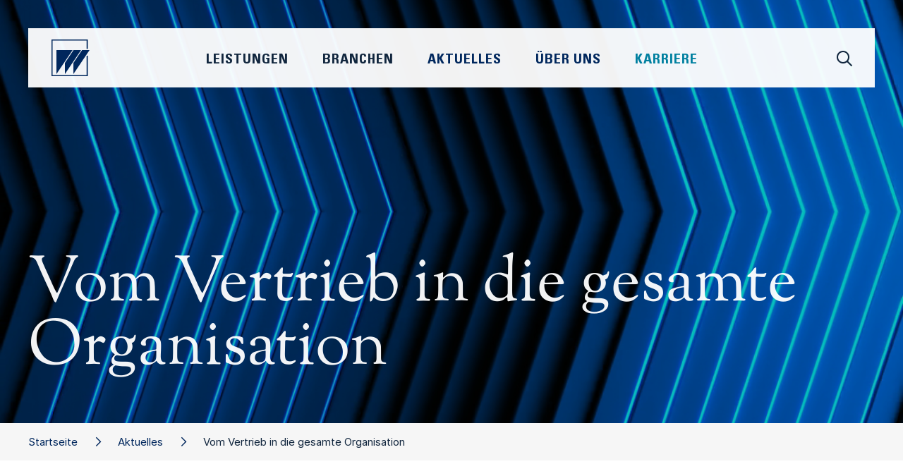

--- FILE ---
content_type: text/html;charset=UTF-8
request_url: https://www.wieselhuber.de/aktuelles/mitteilungen/mitteilung/-/1152/Vom_Vertrieb_in_die_gesamte_Organisation
body_size: 7163
content:
 <!DOCTYPE html>
<html xmlns="http://www.w3.org/1999/xhtml" lang="de">
    <head>
        <title>Vom Vertrieb in die gesamte Organisation • W&amp;P</title>
        <meta name="viewport" content="width=device-width, initial-scale=1.0, maximum-scale=1.0, user-scalable=0" />


        <meta name="description" content="Kundenbeziehungen, die nicht gepflegt werden, führen in der Regel zu unnötiger Kundenfluktuation und höheren Vertriebs- und Akquisitionskosten. Doch der Vertrieb kann sich an die Spitze eines Paradigmenwechsels setzen: Der Kunde wird Ausgangs- und Mittelpunkt aller Überlegungen und Aktivitäten – also Kern des Geschäftsmodells. Emotionale und rationale Kunden-Mehrwerte müssen geschaffen werden und im Fokus der gesamten Organisation stehen." />
        <meta name="keywords" content="Agilität,Automotive &amp; Mobility,Bau- &amp; Bauzuliefererindustrie,Business Perfomance,Chemie,Chemie &amp; Kunststoffe,Controlling,Corporate Finance,CSR,Dienstleistung,Digitalisierung,Distressed M&amp;A,Elektro- und Energietechnik,Familienunternehmen,Fashion, Beauty, Lifestyle,Freizeit, Garten, Heimwerken,Führung,Führung &amp; Organisation,Handel,Haushalts- &amp; Körperpflege,Industrie 4.0,Industriegüter,Industrielle Automation,Innovation &amp; New Business,Insolvenzberatung,Interimsmanagement,Kommentar,Komplexitätsmanagement,Konsumgüter &amp; Handel,Künstliche Intelligenz,Kunststoffe,Kunststofferzeuger,Kunststoffmaschinen,Kunststoffrecycling,Kunststoffverarbeiter,Lebensmittel &amp; Getränke,LifeSciences,M&amp;A,Marketing &amp; Vertrieb,Maschinen- und Anlagenbau,Medizintechnik,Möbel &amp; Einrichtung,Operations,Organisation,OTC &amp; Selbstmedikation,Pharma,Produktmanagement,Real Estate,Research,Restrukturierung &amp; Sanierung,RX / Generica / OTX,Sicherheitstechnik,Start-ups,Strategie,Trends,Unternehmen,Veranstaltungen,Verteidigung &amp; Rüstung,Wieselhuber,Zukunftsmanagement" />

        <meta property="og:title" content="W&amp;P • Vom Vertrieb in die gesamte Organisation" />
        <meta property="og:description" content="Kundenbeziehungen, die nicht gepflegt werden, führen in der Regel zu unnötiger Kundenfluktuation und höheren Vertriebs- und Akquisitionskosten. Doch der Vertrieb kann sich an die Spitze eines Paradigmenwechsels setzen: Der Kunde wird Ausgangs- und Mittelpunkt aller Überlegungen und Aktivitäten – also Kern des Geschäftsmodells. Emotionale und rationale Kunden-Mehrwerte müssen geschaffen werden und im Fokus der gesamten Organisation stehen." />
        
        <meta property="og:url" content="https://www.wieselhuber.de/aktuelles/mitteilungen/mitteilung/-/1152/Vom_Vertrieb_in_die_gesamte_Organisation">

        <meta name="twitter:card" content="summary" />
        <meta name="twitter:title" content="W&amp;P • Vom Vertrieb in die gesamte Organisation" />
        <meta name="twitter:description" content="Kundenbeziehungen, die nicht gepflegt werden, führen in der Regel zu unnötiger Kundenfluktuation und höheren Vertriebs- und Akquisitionskosten. Doch der Vertrieb kann sich an die Spitze eines Paradigmenwechsels setzen: Der Kunde wird Ausgangs- und Mittelpunkt aller Überlegungen und Aktivitäten – also Kern des Geschäftsmodells. Emotionale und rationale Kunden-Mehrwerte müssen geschaffen werden und im Fokus der gesamten Organisation stehen." />
        

        <meta name="msapplication-TileColor" content="#ffffff" />
        <meta name="msapplication-TileImage" content="/modules/page/style/bird_144.png" />
        <meta name="msapplication-square70x70logo" content="/modules/page/style/bird_70.png" />
        <meta name="msapplication-square150x150logo" content="/modules/page/style/bird_150.png" />
        <meta name="msapplication-wide310x150logo" content="/modules/page/style/logo_310x150.png" />
        <meta name="msapplication-square310x310logo" content="/modules/page/style/bird_310.png" />

        <link rel="apple-touch-icon" sizes="57x57" href="/modules/page/style/bird_57.png" />
        <link rel="apple-touch-icon" sizes="114x114" href="/modules/page/style/bird_114.png" />
        <link rel="apple-touch-icon" sizes="72x72" href="/modules/page/style/bird_72.png" />
        <link rel="apple-touch-icon" sizes="144x144" href="/modules/page/style/bird_144.png" />
        <link rel="apple-touch-icon" sizes="60x60" href="/modules/page/style/bird_60.png" />
        <link rel="apple-touch-icon" sizes="120x120" href="/modules/page/style/bird_120.png" />
        <link rel="apple-touch-icon" sizes="76x76" href="/modules/page/style/bird_76.png" />
        <link rel="apple-touch-icon" sizes="152x152" href="/modules/page/style/bird_152.png" />

        <link rel="icon" type="image/png" href="/modules/page/style/bird_196.png" sizes="196x196" />
        <link rel="icon" type="image/png" href="/modules/page/style/bird_128.png" sizes="128x128" />
        <link rel="icon" type="image/png" href="/modules/page/style/bird_96.png" sizes="96x96" />
        <link rel="icon" type="image/png" href="/modules/page/style/bird_32.png" sizes="32x32" />
        <link rel="icon" type="image/png" href="/modules/page/style/bird_16.png" sizes="16x16" />

        <link rel="shortcut icon" href="/favicon.ico" />
        <link rel="icon" sizes="16x16 32x32" href="/favicon.ico">

        <link rel="canonical" href="https://www.wieselhuber.de/mitteilung/-/1152/" />

        <link rel="stylesheet" type="text/css" href="/modules/minify/1768818943.css" />

        <style type="text/css">

            #__page_grid{
                display:grid;
                grid-column-gap:0;
                grid-row-gap:0;
                width:100%;
            }

            @media only screen and (min-width: calc(1200px + 60px)){ /*1200*/
                :root{
                    --widthContent:1200px;
                    --widthContentHalf:calc(1200px / 2);
                    --widthText:720px;
                    --offsetText:240px;
                }
                #__page_grid{
                    grid-template-columns:1fr repeat(30,40px) 1fr;
                }
            }
            @media only screen and (max-width: calc(1199px + 60px)){ /*960*/
                :root{
                    --widthContent:960px;
                    --widthContentHalf:calc(960px / 2);
                    --widthText:720px;
                    --offsetText:120px;
                }
                #__page_grid{
                    grid-template-columns:1fr repeat(24,40px) 1fr;
                }
            }
            @media only screen and (max-width: calc(959px + 60px)){ /*720*/
                :root{
                    --widthContent:720px;
                    --widthContentHalf:calc(720px / 2);
                    --widthText:480px;
                    --offsetText:120px;
                }
                #__page_grid{
                    grid-template-columns:1fr repeat(18,40px) 1fr;
                }
            }
            @media only screen and (max-width: calc(719px + 60px)){ /*480*/
                :root{
                    --widthContent:480px;
                    --widthContentHalf:calc(480px / 2);
                    --widthText:320px;
                    --offsetText:80px;
                }
                #__page_grid{
                    grid-template-columns:1fr repeat(12,40px) 1fr;
                }
            }
            @media only screen and (max-width: calc(479px + 60px)){ /*320*/
                :root{
                    --widthContent:320px;
                    --widthContentHalf:calc(320px / 2);
                    --widthText:280px;
                    --offsetText:20px;
                }
                #__page_grid{
                    grid-template-columns:1fr repeat(8,40px) 1fr;
                }
            }

            @media only screen and (min-width: calc(1200px + 60px)){
                #__pageInstance_9967{
                    /*grid-area:/1//33;*/
                    grid-row:10 / 11;
                    grid-column:1 / 33;
                }/*release*/
                #__pageInstance_9969{
                    /*grid-area:/1//33;*/
                    grid-row:3 / 4;
                    grid-column:1 / 33;
                }/*breadCrumb*/
                #__pageInstance_9968{
                    /*grid-area:/1//33;*/
                    grid-row:18 / 19;
                    grid-column:1 / 33;
                }/*contact*/
                #__pageInstance_9965{
                    /*grid-area:/2//32;*/
                    grid-row:5 / 6;
                    grid-column:2 / 32;
                }/*contact*/
                #__pageInstance_9966{
                    /*grid-area:/1//33;*/
                    grid-row:25 / 26;
                    grid-column:1 / 33;
                }/*teaser*/
                #__pageInstance_9963{
                    /*grid-area:/1//33;*/
                    grid-row:1 / 2;
                    grid-column:1 / 33;
                }/*header*/
                #__pageInstance_9964{
                    /*grid-area:/1//33;*/
                    grid-row:36 / 37;
                    grid-column:1 / 33;
                }/*footer*/
            }
            @media only screen and (max-width: calc(1199px + 60px)){
                #__pageInstance_9967{
                    /*grid-area:/1//27;*/
                    grid-row:10 / 11;
                    grid-column:1 / 27;
                }/*release*/
                #__pageInstance_9966{
                    /*grid-area:/1//27;*/
                    grid-row:25 / 26;
                    grid-column:1 / 27;
                }/*teaser*/
                #__pageInstance_9969{
                    /*grid-area:/1//27;*/
                    grid-row:3 / 4;
                    grid-column:1 / 27;
                }/*breadCrumb*/
                #__pageInstance_9963{
                    /*grid-area:/1//27;*/
                    grid-row:1 / 2;
                    grid-column:1 / 27;
                }/*header*/
                #__pageInstance_9968{
                    /*grid-area:/1//27;*/
                    grid-row:18 / 19;
                    grid-column:1 / 27;
                }/*contact*/
                #__pageInstance_9965{
                    /*grid-area:/2//26;*/
                    grid-row:5 / 6;
                    grid-column:2 / 26;
                }/*contact*/
                #__pageInstance_9964{
                    /*grid-area:/1//27;*/
                    grid-row:36 / 37;
                    grid-column:1 / 27;
                }/*footer*/
            }
            @media only screen and (max-width: calc(959px + 60px)){
                #__pageInstance_9967{
                    /*grid-area:/1//21;*/
                    grid-row:10 / 11;
                    grid-column:1 / 21;
                }/*release*/
                #__pageInstance_9966{
                    /*grid-area:/1//21;*/
                    grid-row:25 / 26;
                    grid-column:1 / 21;
                }/*teaser*/
                #__pageInstance_9963{
                    /*grid-area:/1//21;*/
                    grid-row:1 / 2;
                    grid-column:1 / 21;
                }/*header*/
                #__pageInstance_9969{
                    /*grid-area:/1//21;*/
                    grid-row:3 / 4;
                    grid-column:1 / 21;
                }/*breadCrumb*/
                #__pageInstance_9968{
                    /*grid-area:/1//21;*/
                    grid-row:18 / 19;
                    grid-column:1 / 21;
                }/*contact*/
                #__pageInstance_9965{
                    /*grid-area:/2//20;*/
                    grid-row:5 / 6;
                    grid-column:2 / 20;
                }/*contact*/
                #__pageInstance_9964{
                    /*grid-area:/1//21;*/
                    grid-row:36 / 37;
                    grid-column:1 / 21;
                }/*footer*/
            }
            @media only screen and (max-width: calc(719px + 60px)){
                #__pageInstance_9967{
                    /*grid-area:/1//15;*/
                    grid-row:10 / 11;
                    grid-column:1 / 15;
                }/*release*/
                #__pageInstance_9968{
                    /*grid-area:/1//15;*/
                    grid-row:18 / 19;
                    grid-column:1 / 15;
                }/*contact*/
                #__pageInstance_9969{
                    /*grid-area:/1//15;*/
                    grid-row:3 / 4;
                    grid-column:1 / 15;
                }/*breadCrumb*/
                #__pageInstance_9963{
                    /*grid-area:/1//15;*/
                    grid-row:1 / 2;
                    grid-column:1 / 15;
                }/*header*/
                #__pageInstance_9965{
                    /*grid-area:/2//14;*/
                    grid-row:5 / 6;
                    grid-column:2 / 14;
                }/*contact*/
                #__pageInstance_9966{
                    /*grid-area:/1//15;*/
                    grid-row:25 / 26;
                    grid-column:1 / 15;
                }/*teaser*/
                #__pageInstance_9964{
                    /*grid-area:/1//15;*/
                    grid-row:36 / 37;
                    grid-column:1 / 15;
                }/*footer*/
            }
            @media only screen and (max-width: calc(479px + 60px)){
                #__pageInstance_9967{
                    /*grid-area:/1//11;*/
                    grid-row:10 / 11;
                    grid-column:1 / 11;
                }/*release*/
                #__pageInstance_9966{
                    /*grid-area:/1//11;*/
                    grid-row:25 / 26;
                    grid-column:1 / 11;
                }/*teaser*/
                #__pageInstance_9969{
                    /*grid-area:/1//11;*/
                    grid-row:3 / 4;
                    grid-column:1 / 11;
                }/*breadCrumb*/
                #__pageInstance_9963{
                    /*grid-area:/1//11;*/
                    grid-row:1 / 2;
                    grid-column:1 / 11;
                }/*header*/
                #__pageInstance_9968{
                    /*grid-area:/1//11;*/
                    grid-row:18 / 19;
                    grid-column:1 / 11;
                }/*contact*/
                #__pageInstance_9965{
                    /*grid-area:/2//10;*/
                    grid-row:5 / 6;
                    grid-column:2 / 10;
                }/*contact*/
                #__pageInstance_9964{
                    /*grid-area:/1//11;*/
                    grid-row:36 / 37;
                    grid-column:1 / 11;
                }/*footer*/
            }

            :root{
                /*--widthContent:1200px;*/
                --colorPagePrimary:#11263e;
                --colorPageSecondary:#1b406a;
                --colorPageTertiary:#000000;
                --colorPageQuaternary:#000000;
            }
        </style>

        <script type="text/javascript">
            window.onerror = function(message,url,line){
                var data = {
                    message:message,
                    file:url,
                    line:line
                };
                var img = new Image();
                img.src = '/modules/error/js?'+encodeURIComponent(JSON.stringify(data));
                return true;
            };
        </script>
    </head>
    <body class="noSubNavigation">
        <div id="__page">
            <div id="__page_grid"><div id="__pageInstance_9967" class="__pageInstance __release __pageInstanceBlocksL=t __pageInstanceBlocksR=b" data-module="__release" data-instanceId="9967"><div class="__pageInstanceContent"><div class="__pageInstanceBlocks xl yt r2"><div class="b b0 r1 t0"></div><div class="b b1 r1 t2"></div><div class="b b2 r0 t1"></div><div class="b b4 r0 t1"></div></div><div class="__pageInstanceBlocks xr yb r1"><div class="b b0 r1 t0"></div><div class="b b1 r0 t2"></div><div class="b b2 r2 t0"></div><div class="b b4 r0 t1"></div></div><div class="__page_content_block">
        <div class="detail hasFileOrPublication">
            <!--
            <div class="image"></div>
            <div class="imageText"></div>
            -->
            <!--<h1>Vom Vertrieb in die gesamte Organisation</h1>-->
            
            
            <div class="content hasFileOrPublication"><!--
                --><div class="attachments">
                    <div class="files"><div class="file"><div class="__file_preview">
    <div class="__file_preview_image"><a href="/modules/file/1128/Kundenzentrierung_Spannagl.pdf" target="_blank"><img  data-id="3453"
        srcset=" /modules/image/images/k/Kundenzentrierung_Spannagl_700x0@filter-right.png 700w"
        sizes="(max-width: 900px) 90vw,
        (max-width:1100px) 70vw,
        40vw"
        src="/modules/image/images/k/Kundenzentrierung_Spannagl_700x0@filter-right.png"
/>
</a></div>
    <a href="/modules/file/1128/Kundenzentrierung_Spannagl.pdf" class="textLink" target="_blank" >Zum Artikel (PDF, 2 MB)</a>
</div></div></div>
                    <div class="publication"></div>
                </div><!--
                --><div class="text "><div class="info"><span class="place">München</span>, <span class="date">16.03.2023</span></div>
                Kundenbeziehungen, die nicht gepflegt werden, führen in der Regel zu unnötiger Kundenfluktuation und höheren Vertriebs- und Akquisitionskosten. Doch der Vertrieb kann sich an die Spitze eines Paradigmenwechsels setzen: Der Kunde wird Ausgangs- und Mittelpunkt aller Überlegungen und Aktivitäten – also Kern des Geschäftsmodells. Emotionale und rationale Kunden-Mehrwerte müssen geschaffen werden und im Fokus der gesamten Organisation stehen.<br /><br />Wie der Vertrieb zum Veränderungstreiber und Influencer im eigenen Unternehmen wird, zeigt Managing Partner Johannes Spannagl in der aktuellen Sales Excellence.<div class="more"><button class="__page_submit grey" onclick="window.location.href='/aktuelles/'">Alle News anzeigen</button></div></div><!--
            --></div>
            <!--<div class="links"></div>-->

            <div class="videos"></div>

            
        </div>
    </div></div></div><div id="__pageInstance_9969" class="__pageInstance __breadCrumb " data-module="__breadCrumb" data-instanceId="9969"><div class="__pageInstanceContent"><div class="breadCrumbWrapper noSubNavigation "><div class="__page_content_block"><div class="links"><a href="/" class="nth2  styled">Startseite</a><a href="/aktuelles/" class="nth1  styled">Aktuelles</a><span class="nth0  styled">Vom Vertrieb in die gesamte Organisation</span></div></div></div></div></div><div id="__pageInstance_9968" class="__pageInstance __contact __pageInstanceBackgroundColor=dark __pageInstanceBlocksR=t" data-module="__contact" data-instanceId="9968"><div class="__pageInstanceContent"><span id="Kontakt" class="__page_anchor">1</span><div class="__pageInstanceBlocks xr yt r0"><div class="b b0 r1 t1"></div><div class="b b1 r1 t1"></div><div class="b b2 r2 t2"></div><div class="b b4 r1 t0"></div></div><div class="expertsDetail  count=1 showForm=yes" id="__contact_expertsDetail">
    <div class="__page_content_block">
        <h2>Kontakt</h2>
	    
        <div class="contacts"><div class="contact "><div class="portrait" ><img  data-id="3034"
        srcset="/modules/image/images/s/Spannagl.jpg_1_800x0.jpg 800w, /modules/image/images/s/Spannagl.jpg_1_1000x0.jpg 1000w, /modules/image/images/s/Spannagl.jpg_1_1200x0.jpg 1200w,  /modules/image/images/s/Spannagl.jpg_1_700x0.jpg 700w"
        sizes="(max-width: 900px) 90vw,
        (max-width:1100px) 70vw,
        40vw"
        src="/modules/image/images/s/Spannagl.jpg_1_700x0.jpg"
/>
</div><div class="details"><div class="name"><div class="firstName" >Johannes</div><div class="lastName" >Spannagl</div></div><div class="position">Managing Partner</div><!--<div class="links" onclick="__contact.openForm('','Managing Partner','');"><i class="fa-sharp fa-regular fa-envelope"></i></div>--></div></div></div>
        <div class="form __page_form">
            <form id="__page_form_contact" method="post" enctype="multipart/form-data" onsubmit="return __form.check(this,['gender','firstName','lastName','company','position','message','email'],'#__page_form_contact_message_missing_hint',{module:'contact','mode':'request',hold:'Bitte warten',response:'Vielen Dank für Ihre Anfrage'},'#__contact_expertsDetail','spamProtection','340170727');">
                <input type="hidden" name="contactIds" value="6"/>
                <input type="hidden" name="url" value="https://www.wieselhuber.de/aktuelles/mitteilungen/mitteilung/-/1152/Vom_Vertrieb_in_die_gesamte_Organisation"/>
                <input type="hidden" name="spamProtectionKey" value="be60054b39" />

                <div class="__page_form_row row"><div class="__page_form_description description">Vorname <sup>*</sup></div><div class="__page_form_input input"><input type="text" name="firstName" placeholder="Vorname" /></div></div>
                <div class="__page_form_row row"><div class="__page_form_description description">Nachname <sup>*</sup></div><div class="__page_form_input input"><input type="text" name="lastName" placeholder="Nachname" /></div></div>
                <div class="__page_form_row row"><div class="__page_form_description description">Unternehmen <sup>*</sup></div><div class="__page_form_input input"><input type="text" name="company" placeholder="Unternehmen" /></div></div>
                <div class="__page_form_row row"><div class="__page_form_description description">Position&nbsp;<sup>*</sup></div><div class="__page_form_input"><input type="text" name="position" placeholder="Position" /></div><br class="__page_clear" /></div>
                <div class="__page_form_row row"><div class="__page_form_description description">E-Mail&nbsp;<sup>*</sup></div><div class="__page_form_input input"><input type="text" name="email" placeholder="E-Mail" data-type="email" /></div></div>
                <div class="__page_form_row row"><div class="__page_form_description description">5 + 2 = ?</div><div class="__page_form_input input"><input type="text" name="spamProtection" placeholder="Spamschutz" /></div></div>
                <div class="__page_form_row row"><div class="__page_form_description description">Ihre Nachricht&nbsp;<sup>*</sup></div><div class="__page_form_input input"><textarea name="message" placeholder="Ihre Nachricht"></textarea></div></div>
                <div class="__page_form_row error __page_hidden" id="__page_form_contact_message_missing_hint"><div class="__page_form_description">&nbsp;</div><div class="__page_form_input">Bitte füllen Sie alle markierten Felder korrekt aus</div><br class="__page_clear" /></div>
                <div class="__page_form_row row"><div class="__page_form_description description"></div><div class="__page_form_input input"><button type="submit" class="__page_submit">Absenden</button></div></div>
            </form>
        </div>
    </div>
</div></div></div><div id="__pageInstance_9965" class="__pageInstance __contact " data-module="__contact" data-instanceId="9965"><div class="__pageInstanceContent"><div class="expertsTeaser  paddingTop= paddingBottom= ">
    <div class="headline">Kontakt</div>
    <div class="contacts"><div class="contact contactId_6"><div class="portrait"><a href="#Kontakt"><img  data-id="3034"
        srcset="/modules/image/images/s/Spannagl.jpg_1_800x0.jpg 800w, /modules/image/images/s/Spannagl.jpg_1_1000x0.jpg 1000w, /modules/image/images/s/Spannagl.jpg_1_1200x0.jpg 1200w,  /modules/image/images/s/Spannagl.jpg_1_700x0.jpg 700w"
        sizes="(max-width: 900px) 90vw,
        (max-width:1100px) 70vw,
        40vw"
        src="/modules/image/images/s/Spannagl.jpg_1_700x0.jpg"
/>
</a></div></div></div>
</div></div></div><div id="__pageInstance_9966" class="__pageInstance __teaser " data-module="__teaser" data-instanceId="9966"><div class="__pageInstanceContent"><div class="__page_content_block servicesAndIndustries">
    <div class="headlines">
        <h2>Unsere Leistungen &amp; Branchen</h2>
    </div>
    <div class="pages"><div class="page" onclick="window.location.href='/industriegueter_automotive/'"><div class="image"><img src="/modules/page/images/teasers/industriegueter_automotive.jpg" /><!--<img src="/_test/placeholder.svg" />--></div><div class="title"><span>Industriegüter &amp; Automotive</span></div><div class="arrow"><i class="fa-sharp fa-light fa-arrow-up-right"></i></div></div><div class="page" onclick="window.location.href='/bauzuliefererindustrie/'"><div class="image"><img src="/modules/page/images/teasers/bauzulieferer.jpg" /><!--<img src="/_test/placeholder.svg" />--></div><div class="title"><span>Bauzulieferindustrie</span></div><div class="arrow"><i class="fa-sharp fa-light fa-arrow-up-right"></i></div></div><div class="page" onclick="window.location.href='/chemie_kunststoffe/'"><div class="image"><img src="/modules/page/images/teasers/chemieKunststoffe.jpg" /><!--<img src="/_test/placeholder.svg" />--></div><div class="title"><span>Chemie &amp; Kunststoffe</span></div><div class="arrow"><i class="fa-sharp fa-light fa-arrow-up-right"></i></div></div><div class="page" onclick="window.location.href='/konsumgueter/'"><div class="image"><img src="/modules/page/images/teasers/konsumgueter.jpg" /><!--<img src="/_test/placeholder.svg" />--></div><div class="title"><span>Konsumgüter</span></div><div class="arrow"><i class="fa-sharp fa-light fa-arrow-up-right"></i></div></div><div class="page" onclick="window.location.href='/handel_dienstleistungen/'"><div class="image"><img src="/modules/page/images/teasers/handelDienstleistung.jpg" /><!--<img src="/_test/placeholder.svg" />--></div><div class="title"><span>Handel &amp; Dienstleistungen</span></div><div class="arrow"><i class="fa-sharp fa-light fa-arrow-up-right"></i></div></div><div class="page" onclick="window.location.href='/pharma_lifescience/'"><div class="image"><img src="/modules/page/images/teasers/pharma.jpg" /><!--<img src="/_test/placeholder.svg" />--></div><div class="title"><span>Pharma &amp; LifeScience</span></div><div class="arrow"><i class="fa-sharp fa-light fa-arrow-up-right"></i></div></div><div class="page" onclick="window.location.href='/real_estate/'"><div class="image"><img src="/modules/page/images/teasers/realEstate.jpg" /><!--<img src="/_test/placeholder.svg" />--></div><div class="title"><span>Real Estate</span></div><div class="arrow"><i class="fa-sharp fa-light fa-arrow-up-right"></i></div></div><div class="page" onclick="window.location.href='/strategie/'"><div class="image"><img src="/modules/page/images/teasers/strategie.jpg" /><!--<img src="/_test/placeholder.svg" />--></div><div class="title"><span>Strategie</span></div><div class="arrow"><i class="fa-sharp fa-light fa-arrow-up-right"></i></div></div><div class="page" onclick="window.location.href='/innovation_new_business/'"><div class="image"><img src="/modules/page/images/teasers/innovation.jpg" /><!--<img src="/_test/placeholder.svg" />--></div><div class="title"><span>Innovation &amp; New Business</span></div><div class="arrow"><i class="fa-sharp fa-light fa-arrow-up-right"></i></div></div><div class="page" onclick="window.location.href='/fuehrung_organisation/'"><div class="image"><img src="/modules/page/images/teasers/fo.jpg" /><!--<img src="/_test/placeholder.svg" />--></div><div class="title"><span>Führung &amp; Organisation</span></div><div class="arrow"><i class="fa-sharp fa-light fa-arrow-up-right"></i></div></div><div class="page" onclick="window.location.href='/marketing_vertrieb/'"><div class="image"><img src="/modules/page/images/teasers/marketing.jpg" /><!--<img src="/_test/placeholder.svg" />--></div><div class="title"><span>Marketing &amp; Vertrieb</span></div><div class="arrow"><i class="fa-sharp fa-light fa-arrow-up-right"></i></div></div><div class="page" onclick="window.location.href='/operations/'"><div class="image"><img src="/modules/page/images/teasers/operations.jpg" /><!--<img src="/_test/placeholder.svg" />--></div><div class="title"><span>Operations</span></div><div class="arrow"><i class="fa-sharp fa-light fa-arrow-up-right"></i></div></div><div class="page" onclick="window.location.href='/business_performance/'"><div class="image"><img src="/modules/page/images/teasers/bp.jpg" /><!--<img src="/_test/placeholder.svg" />--></div><div class="title"><span>Business Performance</span></div><div class="arrow"><i class="fa-sharp fa-light fa-arrow-up-right"></i></div></div><div class="page" onclick="window.location.href='/corporate_finance/'"><div class="image"><img src="/modules/page/images/teasers/corporateFinance.jpg" /><!--<img src="/_test/placeholder.svg" />--></div><div class="title"><span>Corporate Finance</span></div><div class="arrow"><i class="fa-sharp fa-light fa-arrow-up-right"></i></div></div><div class="page" onclick="window.location.href='/distressed_ma/'"><div class="image"><img src="/modules/page/images/teasers/distressedMA.jpg" /><!--<img src="/_test/placeholder.svg" />--></div><div class="title"><span>Distressed M&amp;A</span></div><div class="arrow"><i class="fa-sharp fa-light fa-arrow-up-right"></i></div></div><div class="page" onclick="window.location.href='/restrukturierung_sanierung/'"><div class="image"><img src="/modules/page/images/teasers/restrukturierung.jpg" /><!--<img src="/_test/placeholder.svg" />--></div><div class="title"><span>Restrukturierung &amp; Sanierung</span></div><div class="arrow"><i class="fa-sharp fa-light fa-arrow-up-right"></i></div></div><div class="break"></div></div>
</div></div></div><div id="__pageInstance_9963" class="__pageInstance __header " data-module="__header" data-instanceId="9963"><div class="__pageInstanceContent"><script type="text/x-template" id="__headerBlockTemplate"><div class="block" id="__headerBlock{{index}}" style="{{x}};{{y}};width:{{size}}px;height:{{size}}px">{{index}}</div></script>
    <header class="__header video ">
        <div class="container hasTitle" >
            <video autoplay loop id="__headerVideo" muted="" playsinline="" poster="/modules/page/poster/aktuelles.jpg">
                <source src="/modules/page/videos/aktuelles.mp4" type="video/mp4" />
                <source src="/modules/page/videos/aktuelles.webm" type="video/webm" />
                Ihr Browser unterstützt keine Videos
            </video>
            <div class="blocks r1 "><div class="b b0"></div><div class="b b1"></div><div class="b b2"></div><div class="b b3"></div><div class="b b4"></div><div class="b b5"></div><div class="b b6"></div><div class="b b7"></div><div class="b b8"></div><div class="b b9"></div></div>
            <!--<div class="titleWrapper "><div class="title"><h1 class="title0">Vom Vertrieb in die gesamte Organisation</h1></div></div>-->
            <div class="titleWrapper "><div class="title"><h1 class="title0 length=medium">Vom Vertrieb in die gesamte Organisation</h1></div></div>
            <div class="__page_content_block ctas">
            </div>
        </div>
        <div class="navigationWrapper"><div class="navigation"><!--
            --><!--
            --><div class="scopes">
                <div class="scope services" data-scope="services" id="__header_scope_services">
                    <a href="/strategie/">Strategie</a>
                    <a href="/innovation_new_business/">Innovation & New Business</a>
                    <a href="/fuehrung_organisation/">Führung & Organisation</a>
                    <a href="/marketing_vertrieb/">Marketing & Vertrieb</a>
                    <a href="/operations/">Operations</a>
                    <a href="/business_performance/">Business Performance</a>
                    <a href="/corporate_finance/">Corporate Finance</a>
                    <a href="/distressed_ma/">Distressed M&A</a>
                    <a href="/restrukturierung_sanierung/">Restrukturierung & Sanierung</a>
                </div>
                <div class="scope industries" data-scope="industries" id="__header_scope_industries">
                   <a href="/industriegueter_automotive/">Industriegüter & Automotive</a>
                   <a href="/bauzuliefererindustrie/">Bau- und Bauzulieferindustrie</a>
                   <a href="/chemie_kunststoffe/">Chemie & Kunststoffe</a>
                   <a href="/konsumgueter/">Konsumgüter</a>
                   <a href="/handel_dienstleistungen/">Handel & Dienstleistungen</a>
                   <a href="/pharma_lifescience/">Pharma & LifeScience</a>
                   <a href="/real_estate/">Real Estate</a>
                </div><!--
                <div class="scope news" id="__header_scope_news">
                   <a href="/aktuelles/">Aktuelles</a>
                   <a href="/aktuelles/-/news">News</a>
                   <a href="/aktuelles/-/publikationen">Publikationen</a>
                   <a href="/aktuelles/-/veranstaltungen">Veranstaltungen</a>
                </div>
                -->
                <div class="scope aboutUs" data-scope="aboutUs" id="__header_scope_aboutUs">
                   <a href="/ueber_uns/#berUns">Unsere DNA</a>
                   <a href="/ueber_uns/#Management"><!--<a href="/person/-/7/Dr_Timo_Renz/">-->Management</a>
                   <a href="/ueber_uns/#UnsereVerpflichtung">Unsere Verpflichtung</a>
                   <a href="/ueber_uns/#Standorte">Standorte</a>
                </div>
                <div class="scope career" data-scope="career" id="__header_scope_career">
                   <a href="/karriere/#berUns">Über Uns</a>
                   <a href="/karriere/#InsideWP">Inside W&amp;P</a>
                   <a href="/karriere/#DeineZukunft">Deine Zukunft bei W&P</a>
                   <a href="/karriere/#UnsereBenefits">Unsere Benefits für Dich</a>
                   <a href="/karriere/#DeinStart">Dein Start</a>
                   <a href="/karriere/#Stellenangebote">Stellenangebote</a>
                </div><!--
            --></div><div class="mainNavigation"><div id="__header_mobileMenu" class="mobileMenu"><div class="indicator"><span></span><span></span><span></span></div></div><div class="logo" id="__headerLogo"><a href="/"><img src="/modules/page/icons/logoBird.svg" /></a></div><div class="search" id="__headerSearchIcon" data-scope="search"><i class="fa-sharp fa-regular fa-magnifying-glass"></i></div><div class="links"><span data-scope="services">Leistungen</span><span data-scope="industries">Branchen</span><span data-scope="news"><a href="/aktuelles/">Aktuelles</a></span><span data-scope="aboutUs"><a href="/ueber_uns/">Über Uns</a></span><span data-scope="career"><a href="/karriere/">Karriere</a></span></div></div></div></div>
        <div class="scope search" id="__header_scope_search">
            <div class="content" id="__header_search_content"><!--
                --><div class="bar"><!--
                    --><div class="background"></div><!--
                    --><div class="input"><input id="__header_search_input" type="search" placeholder="Suche..." /></div><!--
                    --><div class="close" onclick="__header.closeScope()"><i class="fa-sharp fa-light fa-xmark-large"></i></div><!--
                --></div><!--
                --><div class="main"><!--
                    --><div class="filters" id="__header_search_filters"><div class="group active"><div class="label" onclick="__header.toggleSearchFilter(this);"><i class="fa-sharp fa-solid fa-plus"></i>Format</div><div data-type="release" class="filter"><input type="checkbox" data-type="release" class="small" /><span class="title">News</span></div><div data-type="publication" class="filter"><input type="checkbox" data-type="publication" class="small"  /><span class="title">Publikationen</span></div><div data-type="event" class="filter"><input type="checkbox" data-type="event" class="small" /><span class="title">Events</span></div><div data-type="comment" class="filter"><input type="checkbox" data-type="comment" class="small" /><span class="title">Kommentare</span></div><div data-type="contact" class="filter"><input type="checkbox" data-type="contact" class="small" /><span class="title">Personen</span></div><div data-type="career" class="filter"><input type="checkbox" data-type="career" class="small" /><span class="title">Stellenangebote</span></div></div><div class="group"><div class="label" onclick="__header.toggleSearchFilter(this,true);"><i class="fa-sharp fa-solid fa-plus"></i>Leistungen</div><div data-type="tagId" data-value="30" class="filter"><input type="checkbox" data-tagid="30" class="small" /><span class="title">Strategie</span></div><div data-type="tagId" data-value="204" class="filter"><input type="checkbox" data-tagid="204" class="small" /><span class="title">Innovation &amp; New Business</span></div><div data-type="tagId" data-value="209" class="filter"><input type="checkbox" data-tagid="209" class="small" /><span class="title">Führung &amp; Organisation</span></div><div data-type="tagId" data-value="212" class="filter"><input type="checkbox" data-tagid="212" class="small" /><span class="title">Marketing &amp; Vertrieb</span></div><div data-type="tagId" data-value="195" class="filter"><input type="checkbox" data-tagid="195" class="small" /><span class="title">Operations</span></div><div data-type="tagId" data-value="219" class="filter"><input type="checkbox" data-tagid="219" class="small" /><span class="title">Business Performance</span></div><div data-type="tagId" data-value="171" class="filter"><input type="checkbox" data-tagid="171" class="small" /><span class="title">Corporate Finance</span></div><div data-type="tagId" data-value="274" class="filter"><input type="checkbox" data-tagid="274" class="small" /><span class="title">Distressed M&amp;A</span></div><div data-type="tagId" data-value="214" class="filter"><input type="checkbox" data-tagid="214" class="small" /><span class="title">Restrukturierung &amp; Sanierung</span></div></div><div class="group"><div class="label" onclick="__header.toggleSearchFilter(this,true);"><i class="fa-sharp fa-solid fa-plus"></i>Branchen</div><div data-type="tagId" data-value="222" class="filter"><input type="checkbox" data-tagid="222" class="small" /><span class="title">Industriegüter &amp; Automotive</span></div><div data-type="tagId" data-value="230" class="filter"><input type="checkbox" data-tagid="230" class="small" /><span class="title">Bauzulieferindustrie</span></div><div data-type="tagId" data-value="158" class="filter"><input type="checkbox" data-tagid="158" class="small" /><span class="title">Chemie &amp; Kunststoffe</span></div><div data-type="tagId" data-value="44" class="filter"><input type="checkbox" data-tagid="44" class="small" /><span class="title">Konsumgüter</span></div><div data-type="tagId" data-value="20" class="filter"><input type="checkbox" data-tagid="20" class="small" /><span class="title">Handel &amp; Dienstleistungen</span></div><div data-type="tagId" data-value="246" class="filter"><input type="checkbox" data-tagid="246" class="small" /><span class="title">Pharma &amp; LifeScience</span></div><div data-type="tagId" data-value="279" class="filter"><input type="checkbox" data-tagid="279" class="small" /><span class="title">Real Estate</span></div></div></div><!--
                    --><div class="results" id="__header_search_results"></div><!--
                --></div><!--
            --></div>
        </div>
    </header></div></div><div id="__pageInstance_9964" class="__pageInstance __footer " data-module="__footer" data-instanceId="9964"><div class="__pageInstanceContent"><footer>
        <div class="content">
            <div class="logo"><a href="/" class="__page_noDecoration"><img src="/modules/page/icons/logoFullWhite.svg" /></a></div>
            <div class="social"><a href="https://www.linkedin.com/company/dr--wieselhuber-&-partner-gmbh"><img src="/modules/page/icons/linkedIn.svg" /></a><a href="https://www.instagram.com/wieselhuberpartner/"><img src="/modules/page/icons/instagram.svg" /></a><a href="http://www.facebook.com/wieselhuber"><img src="/modules/page/icons/facebook.svg" /></a><a href="https://x.com/wieselhuber"><img src="/modules/page/icons/x.svg" /></a><a href="https://www.xing.com/pages/wieselhuber"><img src="/modules/page/icons/xing.svg" /></a></div>
            <div class="newsletter">
                <form action="/request/newsletter/register" method="post"><input type="text" name="email" placeholder="Ihre E-Mail" /><button class="__page_button">Newsletter abonnieren</button></form>
            </div>
            <div class="links"><div class="link"><a href="/kontakt/">Kontakt</a></div><div class="link"><a href="/impressum/">Impressum</a></div><div class="link"><a href="/disclaimer/">Disclaimer</a></div><div class="link"><a href="/datenschutz/">Datenschutz</a></div></div>
            <div class="copyRight">&copy; 2026 Dr. Wieselhuber & Partner GmbH</div>
            <div class="slogan slogan0">Perspektiven eröffnen.</div>
            <div class="slogan slogan1">Zukunft gestalten.</div>
        </div>
    </footer></div></div></div>
            <!--<div id="__page_blocks_header" class="__page_block header">HEADER</div>-->
            <div id="__page_errors"></div>
            <div id="__page_debug"></div>
            <script type="text/javascript" src="/modules/minify/1768818943.js" async></script>
            <script type="text/javascript">
                var __grids = '320,480,720,960,1200'.split(',');
                var __instanceIds = '9967,9969,9968,9965,9966,9963,9964'.split(',');
                var __languages = ['de','en'];
                var __language = 'de';
                var __pageModules = 'release,breadCrumb,contact,teaser,header,footer'.split(',');
                var __showErrorDialog = parseInt('0');
            </script>
        </div>
    </body>
</html>

--- FILE ---
content_type: text/css
request_url: https://www.wieselhuber.de/modules/minify/1768818943.css
body_size: 117175
content:
/* page */
@charset "UTF-8";
/*calc(479px + 60px);*/
/*calc(719px + 60px);*/
/*calc(959px + 60px);*/
/*calc(1199px + 60px);*/
/* fonts ------------------------- */
@font-face {
  font-family: "Inter";
  font-style: normal;
  font-weight: 100;
  font-display: swap;
  src: url("/modules/page/fonts/Inter-Thin.woff2") format("woff2");
}
@font-face {
  font-family: "Inter";
  font-style: italic;
  font-weight: 100;
  font-display: swap;
  src: url("/modules/page/fonts/Inter-ThinItalic.woff2") format("woff2");
}
@font-face {
  font-family: "Inter";
  font-style: normal;
  font-weight: 200;
  font-display: swap;
  src: url("/modules/page/fonts/Inter-ExtraLight.woff2") format("woff2");
}
@font-face {
  font-family: "Inter";
  font-style: italic;
  font-weight: 200;
  font-display: swap;
  src: url("/modules/page/fonts/Inter-ExtraLightItalic.woff2") format("woff2");
}
@font-face {
  font-family: "Inter";
  font-style: normal;
  font-weight: 300;
  font-display: swap;
  src: url("/modules/page/fonts/Inter-Light.woff2") format("woff2");
}
@font-face {
  font-family: "Inter";
  font-style: italic;
  font-weight: 300;
  font-display: swap;
  src: url("/modules/page/fonts/Inter-LightItalic.woff2") format("woff2");
}
@font-face {
  font-family: "Inter";
  font-style: normal;
  font-weight: 400;
  font-display: swap;
  src: url("/modules/page/fonts/Inter-Regular.woff2") format("woff2");
}
@font-face {
  font-family: "Inter";
  font-style: italic;
  font-weight: 400;
  font-display: swap;
  src: url("/modules/page/fonts/Inter-Italic.woff2") format("woff2");
}
@font-face {
  font-family: "Inter";
  font-style: normal;
  font-weight: 500;
  font-display: swap;
  src: url("/modules/page/fonts/Inter-Medium.woff2") format("woff2");
}
@font-face {
  font-family: "Inter";
  font-style: italic;
  font-weight: 500;
  font-display: swap;
  src: url("/modules/page/fonts/Inter-MediumItalic.woff2") format("woff2");
}
@font-face {
  font-family: "Inter";
  font-style: normal;
  font-weight: 600;
  font-display: swap;
  src: url("/modules/page/fonts/Inter-SemiBold.woff2") format("woff2");
}
@font-face {
  font-family: "Inter";
  font-style: italic;
  font-weight: 600;
  font-display: swap;
  src: url("/modules/page/fonts/Inter-SemiBoldItalic.woff2") format("woff2");
}
@font-face {
  font-family: "Inter";
  font-style: normal;
  font-weight: 700;
  font-display: swap;
  src: url("/modules/page/fonts/Inter-Bold.woff2") format("woff2");
}
@font-face {
  font-family: "Inter";
  font-style: italic;
  font-weight: 700;
  font-display: swap;
  src: url("/modules/page/fonts/Inter-BoldItalic.woff2") format("woff2");
}
@font-face {
  font-family: "Inter";
  font-style: normal;
  font-weight: 800;
  font-display: swap;
  src: url("/modules/page/fonts/Inter-ExtraBold.woff2") format("woff2");
}
@font-face {
  font-family: "Inter";
  font-style: italic;
  font-weight: 800;
  font-display: swap;
  src: url("/modules/page/fonts/Inter-ExtraBoldItalic.woff2") format("woff2");
}
@font-face {
  font-family: "Inter";
  font-style: normal;
  font-weight: 900;
  font-display: swap;
  src: url("/modules/page/fonts/Inter-Black.woff2") format("woff2");
}
@font-face {
  font-family: "Inter";
  font-style: italic;
  font-weight: 900;
  font-display: swap;
  src: url("/modules/page/fonts/Inter-BlackItalic.woff2") format("woff2");
}
@font-face {
  font-family: "GoudyOldStyleExtraBold";
  src: url("/modules/page/fonts/GoudyOldStyleExtraBold.woff2") format("woff2");
}
@font-face {
  font-family: "GoudyOldStyleBoldItalic";
  src: url("/modules/page/fonts/GoudyOldStyleBoldItalic.woff2") format("woff2");
}
@font-face {
  font-family: "GoudyOldStyleRoman";
  src: url("/modules/page/fonts/GoudyOldStyleRoman.woff2") format("woff2");
}
@font-face {
  font-family: "GoudyOldStyleBold";
  src: url("/modules/page/fonts/GoudyOldStyleBold.woff2") format("woff2");
}
@font-face {
  font-family: "GoudyOldStyleItalic";
  src: url("/modules/page/fonts/GoudyOldStyleItalic.woff2") format("woff2");
}
@font-face {
  font-family: "Sorts Mill Goudy";
  font-style: normal;
  font-weight: 400;
  src: url("/modules/page/fonts/sorts-mill-goudy-v7-latin-ext_latin-regular.eot"); /* IE9 Compat Modes */
  src: local("Sorts Mill Goudy Regular"), local("SortsMillGoudy-Regular"), url("/modules/page/fonts/sorts-mill-goudy-v7-latin-ext_latin-regular.eot?#iefix") format("embedded-opentype"), url("/modules/page/fonts/sorts-mill-goudy-v7-latin-ext_latin-regular.woff2") format("woff2"), url("/modules/page/fonts/sorts-mill-goudy-v7-latin-ext_latin-regular.woff") format("woff"), url("/modules/page/fonts/sorts-mill-goudy-v7-latin-ext_latin-regular.ttf") format("truetype"), url("/modules/page/fonts/sorts-mill-goudy-v7-latin-ext_latin-regular.svg#SortsMillGoudy") format("svg"); /* Legacy iOS */
}
/* sorts-mill-goudy-italic - latin-ext_latin */
@font-face {
  font-family: "Sorts Mill Goudy";
  font-style: italic;
  font-weight: 400;
  src: url("/modules/page/fonts/sorts-mill-goudy-v7-latin-ext_latin-italic.eot"); /* IE9 Compat Modes */
  src: local("Sorts Mill Goudy Italic"), local("SortsMillGoudy-Italic"), url("/modules/page/fonts/sorts-mill-goudy-v7-latin-ext_latin-italic.eot?#iefix") format("embedded-opentype"), url("/modules/page/fonts/sorts-mill-goudy-v7-latin-ext_latin-italic.woff2") format("woff2"), url("/modules/page/fonts/sorts-mill-goudy-v7-latin-ext_latin-italic.woff") format("woff"), url("/modules/page/fonts/sorts-mill-goudy-v7-latin-ext_latin-italic.ttf") format("truetype"), url("/modules/page/fonts/sorts-mill-goudy-v7-latin-ext_latin-italic.svg#SortsMillGoudy") format("svg"); /* Legacy iOS */
}
@font-face {
  font-family: "Univers LT Pro";
  src: url("/modules/page/fonts/UniversLTPro-Condensed.woff2") format("woff2"), url("/modules/page/fonts/UniversLTPro-Condensed.woff") format("woff");
  font-weight: normal;
  font-style: normal;
  font-display: swap;
}
@font-face {
  font-family: "Univers LT Pro";
  src: url("/modules/page/fonts/UniversLTPro-BoldCond.woff2") format("woff2"), url("/modules/page/fonts/UniversLTPro-BoldCond.woff") format("woff");
  font-weight: bold;
  font-style: normal;
  font-display: swap;
}
:root {
  --fontTitle: "Sorts Mill Goudy";
  --fontHeadline: "Univers LT Pro";
  --fontText: "Inter";
  --responsiveThresholdS: 554px; /*calc(479px + 60px);*/
  --responsiveThresholdM: 796px; /*calc(719px + 60px);*/
  --responsiveThresholdL: 1034px; /*calc(959px + 60px);*/
  --responsiveThresholdXL: 1275px; /*calc(1199px + 60px);*/
  /*--widthContent:1200px;*/
  --colorBlue:#11263e;
  --colorBlueLogo:#00275d;
  --colorBlueLight:#26415f;
  --colorBlueLighter:#42618e;
  --colorBlueLightest:#3b5c87;
  --colorBlueTransparent:rgba(10, 37, 64, 0.85);
  --colorBlueTransparentOpaque:rgba(10, 37, 64, 0.95);
  --colorRed:#9f0038;
  --colorBackground:#fff;
  --colorBackgroundOff:#f6f6f6;
  --colorBackgroundDark:#f0f0f0;
  --colorBackgroundDarker:#e3e3e3;
  --colorBackgroundDarkest:#ddd;
  /* new start */
  --colorLight0:#fff;
  --colorLight1:#f6f6f6;
  --colorLight2:#f0f0f0;
  --colorLight3:#e3e3e3;
  --colorLight4:#dadada;
  --colorLight5:#ccc;
  --colorLight6:#bbb;
  --colorLight7:#aaa;
  --colorLight8:#888;
  --colorLight9:#666;
  --colorLight10:#444;
  --colorLight11:#222;
  --colorLight12:#000;
  --colorDark12:#fff;
  --colorDark11:#f6f6f6;
  --colorDark10:#f0f0f0;
  --colorDark9:#e3e3e3;
  --colorDark8:#dadada;
  --colorDark7:#ccc;
  --colorDark6:#bbb;
  --colorDark5:#aaa;
  --colorDark4:#888;
  --colorDark3:#666;
  --colorDark2:#444;
  --colorDark1:#222;
  --colorDark0:#000;
  --fontSize-4:10px;
  --fontSize-3:12px;
  --fontSize-2:14px;
  --fontSize-1:15px;
  --fontSize-0_5:16px;
  --fontSize:17px;
  --fontSize1:19px;
  --fontSize2:22px;
  --fontSize3:26px;
  --fontSize4:32px;
  --fontSize5:40px;
  --fontSize6:50px;
  --fontSize7:72px;
  --font-4:10px/18px "inter",sans-serif;
  --font-3:12px/20px "inter",sans-serif;
  --font-2:14px/22px "inter",sans-serif;
  --font-1:15px/24px "inter",sans-serif;
  --font-0_5:16px/26px "inter",sans-serif;
  --font:17px/29px "inter",sans-serif;
  --font1:20px/32x "inter",sans-serif;
  --font2:22px/34px "inter",sans-serif;
  --font3:26px/38px "inter",sans-serif;
  --font4:32px/44px "inter",sans-serif;
  --font5:40px/52px "inter",sans-serif;
  --font6:50px/62px "inter",sans-serif;
  --font7:72px/86px "inter",sans-serif;
  /* new end */
  --colorAccent1Primary: #384657;
  --colorAccent1Secondary: #505d6c;
  --colorAccent2Primary: #456691;
  --colorAccent2Primary: #78a7d6;
  --colorAccent2Secondary: #456691;
  --colorAccent2Secondary: #6494c1;
  --colorHighlight:#f3f3f3;
  --colorBorder:#ccc;
  --colorText:var(--colorBlueLogo);
  --colorTextReduced:#555;
  --colorTextHeadline:var(--colorBlueLogo);
  --shadowSmall:4px 4px 0 rgba(0, 0, 0, 0.15);
  --shadowMedium:6px 6px 0 rgba(0, 0, 0, 0.15);
  --shadowLarge:10px 10px 0 rgba(0, 0, 0, 0.15);
  --fontSizeSmall:13px;
  --fontSizeSmaller:15px;
  --fontSizeLarger:21px;
  --fontSizeLarge:24px;
  --spaceInstance:32px;
  --spaceInstanceDouble:62px;
  --paddingInstanceNegative:-96px;
  --paddingInstanceThird:32px;
  --paddingInstanceHalf:48px;
  --paddingInstanceTwoThirds:64px;
  --paddingInstance:96px;
  --paddingInstanceMore:128px;
  --paddingInstanceDouble:192px;
  --navigationOffsetLeft:60px;
  --navigationOffsetLeftHalf:30px;
  --navigationOffsetLeftDouble:120px;
  /* blocks */
  --instanceBlockSize:48px;
}
@media screen and (max-width: 1000px) {
  :root {
    --instanceBlockSize:36px;
  }
}
@media screen and (max-width: 600px) {
  :root {
    --instanceBlockSize:28px;
  }
}
:root {
  --instanceBlockSize1:calc(var(--instanceBlockSize) * 1);
  --instanceBlockSize2:calc(var(--instanceBlockSize) * 2);
  --instanceBlockSize3:calc(var(--instanceBlockSize) * 3);
  --instanceBlockSize4:calc(var(--instanceBlockSize) * 4);
  --instanceBlockSize5:calc(var(--instanceBlockSize) * 5);
  --instanceBlockSize6:calc(var(--instanceBlockSize) * 6);
  --instanceBlockSize7:calc(var(--instanceBlockSize) * 7);
  --instanceBlockSize8:calc(var(--instanceBlockSize) * 8);
  --instanceBlockSize9:calc(var(--instanceBlockSize) * 9);
  --instanceBlockSize10:calc(var(--instanceBlockSize) * 10);
  --instanceBlockSize11:calc(var(--instanceBlockSize) * 11);
  --instanceBlockSize12:calc(var(--instanceBlockSize) * 12);
}

/* global styles --------------------------- */
html, body {
  margin: 0;
  padding: 0;
  background-color: var(--colorBackground);
  font-family: "Inter", sans-serif;
  font-optical-sizing: auto;
  _font-weight: 300;
  font: var(--font);
  color: var(--colorText);
  height: 100%;
  _letter-spacing: 0.02em;
}

* {
  margin: 0;
  padding: 0;
  box-sizing: border-box;
}

p {
  margin-bottom: 32px;
}
p:last-of-type {
  margin-bottom: 0;
}

h2, h3, h4, h5, h6 {
  _text-transform: uppercase;
  margin-bottom: 54px;
  color: var(--colorText);
  _font-family: "BDOGrotesk", "Hanken Grotesk", "Figtree", "Comic Sans MS", Serif;
  font-family: var(--fontHeadline), sans-serif;
  font-size: 46px;
  line-height: 56px;
  font-weight: 700;
  letter-spacing: -0.003em;
  _color: #08F7FE;
  display: inline-block;
  position: relative;
  _mix-blend-mode: multiply;
  _transition: all 0.5s ease-in;
  /*xxx*/
}
h2::after, h3::after, h4::after, h5::after, h6::after {
  content: " ";
  display: block;
  position: absolute;
  bottom: 6px;
  left: 0;
  width: 0;
  border-bottom: 5px solid var(--colorRed);
  _z-index: -1;
  transition: width 0.6s ease-in;
}
h2.active:not(.__page_noDecoration)::after, h3.active:not(.__page_noDecoration)::after, h4.active:not(.__page_noDecoration)::after, h5.active:not(.__page_noDecoration)::after, h6.active:not(.__page_noDecoration)::after {
  width: 120px;
}
@media screen and (max-width: 554px) {
  h2, h3, h4, h5, h6 {
    font-size: 36px;
    line-height: 42px;
  }
}

h3 {
  font-size: 36px;
  line-height: 46px;
  margin-bottom: 26px;
}

h4 {
  font-size: 32px;
  line-height: 42px;
  margin-bottom: 20px;
}

h5 {
  font-size: 28px;
  line-height: 38px;
  margin-bottom: 18px;
}

ol {
  padding-left: 0;
  margin-left: 20px;
}

ul {
  list-style-type: square;
}

ol, ul {
  padding-left: 0;
  margin-left: 20px;
}

li {
  _margin-left: -16px;
  _margin-bottom: 16px;
  padding-left: 0;
}

a {
  color: var(--colorText);
  text-decoration: none;
}

/*

h1,h2,h3,h4,h5{
	background-color:#4471c0;
	color:var(--colorBackground);
	_display:block;
	padding:2px 12px;
	margin-bottom:40px;
}
*/
/*
h2::after{
	content: '';
	display: block;
	bottom: 0;
	width: 50%;
	left:0;
	border-top: 6px solid red;
	display:none;
}
*/
input, textarea {
  font: var(--font-0_5);
}

input[type=checkbox] {
  -webkit-appearance: none;
  appearance: none;
  background-color: var(--colorBackground);
  margin: 8px 0 0 0;
  font: inherit;
  color: var(--colorBlue);
  width: 28px;
  height: 28px;
  border: 1px solid var(--colorBlue);
  _display: grid;
  place-content: center;
  position: relative;
}
input[type=checkbox].small {
  font-size: 16px;
  margin-top: 0;
  width: 20px;
  height: 20px;
  font-weight: 200;
}
input[type=checkbox].small::before {
  left: 0;
  top: -3px;
}
input[type=checkbox]::before {
  content: "";
  position: absolute;
  font-weight: bold;
  left: 4px;
  top: 0;
  font-size: 20px;
}
input[type=checkbox]:checked::before {
  _content: "\f00c";
  content: "✓";
}

/* form ------------------------- */
.__page_form_row_separator {
  height: 8px;
}

.__page_form {
  padding: 32px;
  background-color: rgba(0, 0, 0, 0.031372549);
  margin: 24px 0;
  font: var(--font-0_5);
}
.__page_form .__form_empty_row {
  _display: none;
}
.__page_form .__page_form_description {
  width: 150px;
  padding-top: 10px;
  _font-weight: 600;
  font-weight: bold;
  text-align: left;
  _line-height: 40px;
  font-family: var(--fontHeadline), sans-serif;
  font-size: 18px;
  _text-transform: uppercase;
}
.__page_form .__page_form_description.right {
  text-align: right;
}
.__page_form .__page_form_description:empty {
  height: 0;
}
.__page_form .__page_form_description, .__page_form .__page_form_input {
  display: inline-block;
  vertical-align: top;
}
.__page_form .__page_form_input {
  padding: 6px 0;
  width: calc(100% - 150px);
}
.__page_form .__page_form_input input, .__page_form .__page_form_input textarea, .__page_form .__page_form_input select {
  background-color: var(--colorBackground);
  vertical-align: middle;
}
.__page_form .__page_form_input input[type=checkbox], .__page_form .__page_form_input input[type=radio] {
  margin-top: 0;
}
.__page_form .__page_form_input input[type=radio] {
  min-width: 16px;
  min-height: 16px;
  margin-right: 4px;
}
.__page_form .__page_form_input span {
  vertical-align: middle;
}
.__page_form .__page_form_input select {
  max-width: 100%;
  _margin-top: 6px;
}
.__page_form .__page_form_input.hint {
  font: var(--font-2);
}
.__page_form .__page_form_input a {
  background-color: var(--colorDark8);
  padding: 3px 4px;
}
.__page_form .__page_form_input_mini,
.__page_form .__page_form_input_mini_rest {
  display: inline-block;
  vertical-align: top;
}
.__page_form .__page_form_input_mini.__page_form_input_mini,
.__page_form .__page_form_input_mini_rest.__page_form_input_mini {
  width: 60px;
}
.__page_form .__page_form_input_mini.__page_form_input_mini input[type=checkbox],
.__page_form .__page_form_input_mini_rest.__page_form_input_mini input[type=checkbox] {
  _padding: 16px;
  background-color: var(--colorBackgroundDark);
}
.__page_form .__page_form_input_mini.__page_form_input_mini_rest,
.__page_form .__page_form_input_mini_rest.__page_form_input_mini_rest {
  width: calc(100% - 60px);
}
.__page_form button.__page_submit {
  _margin-left: 150px;
}
.__page_form .__page_form_row {
  _padding: 16px 16px;
  _background-color: rgba(0, 0, 0, 0.031372549);
  margin-bottom: 1px;
  width: 100%;
  _padding: 6px 12px;
}
.__page_form .__page_form_row input[type=text], .__page_form .__page_form_row textarea {
  width: 100%;
  margin-bottom: 8px;
  border: 1px solid #d3d3d3;
  border: 1px solid var(--colorPagePrimary);
  border: 1px solid var(--colorBlue);
  border-width: 1px;
  padding: 6px 12px;
  height: auto;
}
.__page_form .__page_form_row select {
  margin-bottom: 8px;
}
.__page_form .__page_form_row textarea {
  height: 240px;
}
.__page_form .__page_form_row sup {
  margin-left: 4px;
}
.__page_form .__page_form_row.error {
  color: var(--colorRed);
}
.__page_form .__page_form_row.error input[type=text], .__page_form .__page_form_row.error input[type=checkbox], .__page_form .__page_form_row.error textarea, .__page_form .__page_form_row.error select {
  background-color: var(--colorRed);
  color: #fff;
}
@media screen and (max-width: 796px) {
  .__page_form .__page_form_description,
  .__page_form .__page_form_input {
    width: 100%;
    display: block;
  }
  .__page_form .__page_form_description {
    line-height: normal;
    margin-top: 12px;
  }
  .__page_form .__form_empty_row,
  .__page_form .__page_form_empty_row {
    display: none;
  }
}

/* search ------------------------- */
input[type=text].__page_search {
  border: 0;
  height: 34px;
  font: var(--font-1);
  background: transparent;
  vertical-align: middle;
  width: 100%;
  border: none;
  margin-top: 1px;
}
input[type=text].__page_searchinput[type=text] {
  height: 34px;
}

/* select ------------------------- */
.__page_select {
  position: relative;
  z-index: 100;
}

.__page_select_items {
  position: absolute;
  top: 30px;
  left: 0;
  _border: 1px solid deeppink;
  /*
  max-height:200px;
  overflow-y: scroll;
  */
  display: none;
}

.__page_select_form .__page_select_title {
  overflow-x: hidden;
  text-overflow: ellipsis;
  white-space: nowrap;
  padding-right: 12px;
}
.__page_select_form .__page_select {
  margin-bottom: 32px;
  height: 34px;
  cursor: pointer;
  width: 300px;
  display: inline-block;
  position: relative;
  background: var(--colorBackground2);
  padding: 0 12px;
  font: var(--font-1);
  font-weight: 500;
  margin-right: 12px;
  line-height: 34px;
  top: 1px;
}
.__page_select_form .__page_select .icon {
  position: absolute;
  right: 12px;
  top: 0;
}
.__page_select_form .select, .__page_select_form .reset, .__page_select_form .search, .__page_select_form .dropdown, .__page_select_form .title {
  height: 34px;
}
.__page_select_form .options {
  cursor: pointer;
  top: 34px;
  width: 300px;
  height: auto;
}
.__page_select_form .options .option {
  _background-blend-mode: multiply;
  _background-blend-mode: lighten;
  _background-blend-mode: overlay;
  background: var(--colorBlue);
  _background-color: #11263E;
  color: var(--colorBackground);
  border-bottom: 1px solid var(--colorBlueLighter);
  padding: 6px 12px;
  font: var(--font-1);
}
.__page_select_form .options .option:hover {
  background: var(--colorBlueLighter);
}
.__page_select_form .options .option.all {
  _color: var(--colorBackground5);
  _font-weight: 800;
}
.__page_select_form .reset {
  font: var(--font-2);
  font-weight: 500;
  margin-top: -3px;
  border: 1px solid transparent;
  width: 150px;
  color: #fff;
}
.__page_select_form .reset, .__page_select_form .search, .__page_select_form input, .__page_select_form button {
  vertical-align: middle;
  margin: 0;
}

/* misc ------------------------- */
iframe {
  display: none;
}

/* page styles ------------------------- */
.__page {
  position: relative;
}

/*
.__page_button,
.__page_submit,
.__page_download{

}
.__page_download{
	&:after{
		transition:all 0.2s ease-in;
		content:"\e093";
		font-family:"Font Awesome 6 Sharp",sans-serif;
		margin-left:12px;
		font-weight:500;
		display:inline-block;
	}
	&:hover:after{
		rotate:45deg;
	}
}
*/
.__page_text a {
  background-color: var(--colorBlueLighter);
  color: #fff;
  padding: 1px 6px;
}
.__page_text a:hover {
  text-decoration: underline;
}

.__page_link {
  background-color: rgba(0, 0, 0, 0.0666666667);
  padding: 2px 8px;
}
.__page_link.transparent {
  background-color: transparent;
}
.__page_link.transparent:hover {
  background-color: transparent;
}
.__page_link:hover {
  background-color: rgba(0, 0, 0, 0.0392156863);
}

.__page_button,
.__page_submit,
.__page_reset {
  display: inline-block;
  background-color: var(--colorBlue);
  color: var(--colorBackground);
}
.__page_button a,
.__page_submit a,
.__page_reset a {
  color: #fff;
}
.__page_button.grey,
.__page_submit.grey,
.__page_reset.grey {
  background-color: var(--colorBackgroundDarker);
  color: var(--colorText);
}
.__page_button.grey:hover,
.__page_submit.grey:hover,
.__page_reset.grey:hover {
  filter: brightness(108%);
}
.__page_button.white,
.__page_submit.white,
.__page_reset.white {
  background-color: var(--colorBackground);
  color: var(--colorText);
}
.__page_button.white:hover,
.__page_submit.white:hover,
.__page_reset.white:hover {
  background-color: var(--colorBackgroundOff);
}
.__page_button:hover,
.__page_submit:hover,
.__page_reset:hover {
  filter: brightness(120%);
}
.__page_button,
.__page_submit,
.__page_reset {
  margin: 16px 0;
  padding: 0 32px;
  line-height: 36px;
  height: 36px;
}
.__page_button.pageColor,
.__page_submit.pageColor,
.__page_reset.pageColor {
  background-color: var(--colorPagePrimary);
}
.__page_button.white,
.__page_submit.white,
.__page_reset.white {
  background-color: var(--colorBackground);
  color: var(--colorBlue);
}
.__page_button.white:hover,
.__page_submit.white:hover,
.__page_reset.white:hover {
  background-color: var(--colorBlue);
  color: var(--colorBackground);
}
.__page_button.download:after,
.__page_submit.download:after,
.__page_reset.download:after {
  content: "\e093";
}
.__page_button.download,
.__page_submit.download,
.__page_reset.download {
  _line-height: 32px;
}
.__page_button.download .fileInfo,
.__page_submit.download .fileInfo,
.__page_reset.download .fileInfo {
  margin-left: 4px;
  _font: var(--font-1);
  _line-height: 32px;
  font-weight: 300;
  opacity: 0.8;
  display: inline-block;
}

.__page_link,
.__page_button,
.__page_submit,
.__page_reset {
  font-weight: 600;
}

.__page_link.bold,
.__page_button,
.__page_reset,
.__page_submit {
  font-family: var(--fontHeadline), sans-serif;
  font-size: 20px;
}
.__page_link.bold.__page_reset,
.__page_button.__page_reset,
.__page_reset.__page_reset,
.__page_submit.__page_reset {
  font-size: 18px;
}

.__page_link.icon,
.__page_button,
.__page_reset,
.__page_submit {
  transition: all 0.1s;
}
.__page_link.icon:hover:after,
.__page_button:hover:after,
.__page_reset:hover:after,
.__page_submit:hover:after {
  rotate: 45deg;
}
.__page_link.icon:after,
.__page_button:after,
.__page_reset:after,
.__page_submit:after {
  transition: all 0.1s ease-in;
  content: "\e09f";
  font-family: "Font Awesome 6 Sharp", sans-serif;
  margin-left: 12px;
  font-weight: 400;
  display: inline-block;
}
.__page_link.icon.__page_reset:after,
.__page_button.__page_reset:after,
.__page_reset.__page_reset:after,
.__page_submit.__page_reset:after {
  _content: "\f00d";
  content: "";
  display: none;
}
.__page_link.icon.__page_next:after,
.__page_button.__page_next:after,
.__page_reset.__page_next:after,
.__page_submit.__page_next:after {
  rotate: 45deg;
}
.__page_link.icon.__page_back:after,
.__page_button.__page_back:after,
.__page_reset.__page_back:after,
.__page_submit.__page_back:after {
  content: "";
}
.__page_link.icon.__page_back:before,
.__page_button.__page_back:before,
.__page_reset.__page_back:before,
.__page_submit.__page_back:before {
  transition: all 0.1s ease-in;
  content: "\e09f";
  font-family: "Font Awesome 6 Sharp", sans-serif;
  margin-right: 12px;
  font-weight: 400;
  display: inline-block;
  rotate: 225deg;
}

@media screen and (min-width: 721px) {
  .__page_text_block {
    padding: 0 15%;
  }
}
@media screen and (max-width: 720px) {
  .__page_text_block {
    padding: 0;
  }
}
.__pageInstanceContentWidth\=no .__page_content_block {
  width: 100%;
  margin-left: 0;
  left: 0;
}

/*.__pageInstanceContentWidth\=yes{*/
.__page_content_block { /* has subnavigation? */
  _border: 1px solid red;
  width: 960px;
  margin-left: -360px;
  left: 50%;
  position: relative;
}
.__page_content_block.r {
  width: calc(50% + 360px);
  _background: green;
}

.noSubNavigation .__page_content_block {
  width: var(--widthContent);
  margin-left: calc(var(--widthContentHalf) * -1);
}

/*
	--responsiveThresholdS: calc(479px + 60px);
	--responsiveThresholdM: calc(719px + 60px);
	--responsiveThresholdL: calc(959px + 60px);
	--responsiveThresholdXL: calc(1199px + 60px);
 */
@media screen and (min-width: 1259px) {
  /*xxx*/
}
@media screen and (max-width: 1259px) {
  .__page_content_block {
    width: 760px;
    margin-left: -280px;
  }
}
@media screen and (max-width: 1019px) {
  .__page_content_block {
    width: 720px;
    margin-left: -360px;
  }
}
@media screen and (max-width: 779px) {
  .__page_content_block {
    width: 480px;
    margin-left: -240px;
  }
}
@media screen and (max-width: 539px) {
  .__page_content_block {
    width: 320px;
    margin-left: -160px;
  }
}
@keyframes fadeBlocks {
  from {
    opacity: 0.2;
  }
  to {
    opacity: 0.7;
  }
}
.__pageInstanceBackgroundColor\=careerRed .__pageInstanceBlocks .b.r0, .__pageInstanceBackgroundColor\=careerRed .__pageInstanceBlocks .b.r2,
.__pageInstanceBackgroundColor\=careerPurple .__pageInstanceBlocks .b.r0,
.__pageInstanceBackgroundColor\=careerPurple .__pageInstanceBlocks .b.r2,
.__pageInstanceBackgroundColor\=careerBlueLight .__pageInstanceBlocks .b.r0,
.__pageInstanceBackgroundColor\=careerBlueLight .__pageInstanceBlocks .b.r2,
.__pageInstanceBackgroundColor\=careerBlue .__pageInstanceBlocks .b.r0,
.__pageInstanceBackgroundColor\=careerBlue .__pageInstanceBlocks .b.r2,
.__pageInstanceBackgroundColor\=careerBlueDark .__pageInstanceBlocks .b.r0,
.__pageInstanceBackgroundColor\=careerBlueDark .__pageInstanceBlocks .b.r2,
.__pageInstanceBackgroundColor\=careerGreenLight .__pageInstanceBlocks .b.r0,
.__pageInstanceBackgroundColor\=careerGreenLight .__pageInstanceBlocks .b.r2,
.__pageInstanceBackgroundColor\=goldLight .__pageInstanceBlocks .b.r0,
.__pageInstanceBackgroundColor\=goldLight .__pageInstanceBlocks .b.r2,
.__pageInstanceBackgroundColor\=goldDark .__pageInstanceBlocks .b.r0,
.__pageInstanceBackgroundColor\=goldDark .__pageInstanceBlocks .b.r2 {
  background-color: var(--colorLight5);
}
.__pageInstanceBackgroundColor\=careerRed .__pageInstanceBlocks .b.r1, .__pageInstanceBackgroundColor\=careerRed .__pageInstanceBlocks .b.r3,
.__pageInstanceBackgroundColor\=careerPurple .__pageInstanceBlocks .b.r1,
.__pageInstanceBackgroundColor\=careerPurple .__pageInstanceBlocks .b.r3,
.__pageInstanceBackgroundColor\=careerBlueLight .__pageInstanceBlocks .b.r1,
.__pageInstanceBackgroundColor\=careerBlueLight .__pageInstanceBlocks .b.r3,
.__pageInstanceBackgroundColor\=careerBlue .__pageInstanceBlocks .b.r1,
.__pageInstanceBackgroundColor\=careerBlue .__pageInstanceBlocks .b.r3,
.__pageInstanceBackgroundColor\=careerBlueDark .__pageInstanceBlocks .b.r1,
.__pageInstanceBackgroundColor\=careerBlueDark .__pageInstanceBlocks .b.r3,
.__pageInstanceBackgroundColor\=careerGreenLight .__pageInstanceBlocks .b.r1,
.__pageInstanceBackgroundColor\=careerGreenLight .__pageInstanceBlocks .b.r3,
.__pageInstanceBackgroundColor\=goldLight .__pageInstanceBlocks .b.r1,
.__pageInstanceBackgroundColor\=goldLight .__pageInstanceBlocks .b.r3,
.__pageInstanceBackgroundColor\=goldDark .__pageInstanceBlocks .b.r1,
.__pageInstanceBackgroundColor\=goldDark .__pageInstanceBlocks .b.r3 {
  background-color: var(--colorLight7);
}

.__pageInstanceBlocks {
  position: absolute;
  _pointer-events: none;
  opacity: 0.6;
  _filter: brightness(50%);
}
.__pageInstanceBlocks .b {
  _filter: contrast(200%);
  _filter: brightness(80%);
  position: absolute;
  width: var(--instanceBlockSize1);
  height: auto;
  aspect-ratio: 1/1;
  opacity: 0.2;
  overflow: hidden;
  /*
  	@keyframes fadeBlocks1{
  		from {opacity:0.1;}
  		to {opacity:0.4;}
  	}
  	@keyframes fadeBlocks2{
  		from {opacity:0.3;}
  		to {opacity:0.5;}
  	}
  	@keyframes fadeBlocks3{
  		from {opacity:0.4;}
  		to {opacity:0.2;}
  	}
  	@keyframes fadeBlocks4{
  		from {opacity:0.1;}
  		to {opacity:0.6;}
  	}
   */
}
.__pageInstanceBlocks .b.b0 {
  animation: fadeBlocks 10s ease-in alternate infinite;
}
.__pageInstanceBlocks .b.b1 {
  animation: fadeBlocks 10s ease-in alternate infinite;
  animation-delay: 5000ms;
}
.__pageInstanceBlocks .b.b2 {
  animation: fadeBlocks 10s ease-in alternate infinite;
  animation-delay: 2500ms;
}
.__pageInstanceBlocks .b.b3 {
  animation: fadeBlocks 10s ease-in alternate infinite;
  animation-delay: 7500ms;
}
.__pageInstanceBlocks .b.b4 {
  display: none;
}
.__pageInstanceBlocks .b.r0, .__pageInstanceBlocks .b.r2 {
  background-color: var(--colorPagePrimary);
}
.__pageInstanceBlocks .b.r1, .__pageInstanceBlocks .b.r3 {
  background-color: var(--colorPageSecondary);
}
.__pageInstanceBlocks {
  /*
  .b0{
  	background-color:deeppink;
  }
  .b1{
  	background-color:deepskyblue;
  }
  .b2{
  	background-color:greenyellow;
  }
  .b3{
  	background-color:orangered;
  }
  */
}
.__pageInstanceBlocks.ym {
  top: 40%;
}
.__pageInstanceBlocks.xl {
  left: 0;
}
.__pageInstanceBlocks.xr {
  right: 0;
}
.__pageInstanceBlocks.yt {
  top: 0;
}
.__pageInstanceBlocks.yb {
  bottom: 0;
}
.__pageInstanceBlocks {
  /* 1-3 */
}
.__pageInstanceBlocks.ym .b {
  margin-top: 30%;
}
.__pageInstanceBlocks.xl.yt.r0 .b0, .__pageInstanceBlocks.xl.ym.r0 .b0 {
  width: var(--instanceBlockSize2);
  top: 0;
  left: 0;
}
.__pageInstanceBlocks.xl.yt.r0 .b1, .__pageInstanceBlocks.xl.ym.r0 .b1 {
  width: var(--instanceBlockSize1);
  top: var(--instanceBlockSize2);
  left: var(--instanceBlockSize1);
}
.__pageInstanceBlocks.xl.yt.r0 .b2, .__pageInstanceBlocks.xl.ym.r0 .b2 {
  width: 0;
}
.__pageInstanceBlocks.xl.yt.r1 .b0, .__pageInstanceBlocks.xl.ym.r1 .b0 {
  width: var(--instanceBlockSize1);
  top: 0;
  left: 0;
}
.__pageInstanceBlocks.xl.yt.r1 .b1, .__pageInstanceBlocks.xl.ym.r1 .b1 {
  width: var(--instanceBlockSize2);
  top: 0;
  left: var(--instanceBlockSize1);
}
.__pageInstanceBlocks.xl.yt.r1 .b2, .__pageInstanceBlocks.xl.ym.r1 .b2 {
  width: 0;
}
.__pageInstanceBlocks.xl.yt.r2 .b0, .__pageInstanceBlocks.xl.ym.r2 .b0 {
  width: var(--instanceBlockSize2);
  top: 0;
  left: 0;
}
.__pageInstanceBlocks.xl.yt.r2 .b1, .__pageInstanceBlocks.xl.ym.r2 .b1 {
  width: var(--instanceBlockSize2);
  top: var(--instanceBlockSize2);
  left: var(--instanceBlockSize2);
}
.__pageInstanceBlocks.xl.yt.r2 .b2, .__pageInstanceBlocks.xl.ym.r2 .b2 {
  width: 0;
}
.__pageInstanceBlocks.xl.yb.r0 .b0 {
  width: var(--instanceBlockSize2);
  bottom: 0;
  left: 0;
}
.__pageInstanceBlocks.xl.yb.r0 .b1 {
  width: var(--instanceBlockSize1);
  bottom: var(--instanceBlockSize2);
  left: 0;
}
.__pageInstanceBlocks.xl.yb.r0 .b2 {
  width: var(--instanceBlockSize1);
  bottom: var(--instanceBlockSize3);
  left: var(--instanceBlockSize1);
}
.__pageInstanceBlocks.xl.yb.r1 .b0 {
  width: var(--instanceBlockSize3);
  bottom: 0;
  left: 0;
}
.__pageInstanceBlocks.xl.yb.r1 .b1 {
  width: var(--instanceBlockSize2);
  bottom: var(--instanceBlockSize3);
  left: var(--instanceBlockSize3);
}
.__pageInstanceBlocks.xl.yb.r1 .b2 {
  width: var(--instanceBlockSize1);
  bottom: var(--instanceBlockSize2);
  left: var(--instanceBlockSize5);
}
.__pageInstanceBlocks.xl.yb.r2 .b0 {
  width: var(--instanceBlockSize2);
  bottom: 0;
  left: 0;
}
.__pageInstanceBlocks.xl.yb.r2 .b1 {
  width: var(--instanceBlockSize1);
  bottom: var(--instanceBlockSize2);
  left: var(--instanceBlockSize2);
}
.__pageInstanceBlocks.xl.yb.r2 .b2 {
  width: var(--instanceBlockSize2);
  bottom: var(--instanceBlockSize3);
  left: var(--instanceBlockSize3);
}
.__pageInstanceBlocks.xr.yt.r0 .b0, .__pageInstanceBlocks.xr.ym.r0 .b0 {
  width: var(--instanceBlockSize2);
  top: 0;
  right: 0;
}
.__pageInstanceBlocks.xr.yt.r0 .b1, .__pageInstanceBlocks.xr.ym.r0 .b1 {
  width: var(--instanceBlockSize1);
  top: var(--instanceBlockSize2);
  right: 0;
}
.__pageInstanceBlocks.xr.yt.r0 .b2, .__pageInstanceBlocks.xr.ym.r0 .b2 {
  width: var(--instanceBlockSize1);
  top: var(--instanceBlockSize3);
  right: var(--instanceBlockSize1);
}
.__pageInstanceBlocks.xr.yt.r1 .b0, .__pageInstanceBlocks.xr.ym.r1 .b0 {
  width: var(--instanceBlockSize3);
  top: var(--instanceBlockSize2);
  right: 0;
}
.__pageInstanceBlocks.xr.yt.r1 .b1, .__pageInstanceBlocks.xr.ym.r1 .b1 {
  width: var(--instanceBlockSize2);
  top: 0;
  right: var(--instanceBlockSize3);
}
.__pageInstanceBlocks.xr.yt.r1 .b2, .__pageInstanceBlocks.xr.ym.r1 .b2 {
  width: var(--instanceBlockSize1);
  top: var(--instanceBlockSize2);
  right: var(--instanceBlockSize5);
}
.__pageInstanceBlocks.xr.yt.r2 .b0, .__pageInstanceBlocks.xr.ym.r2 .b0 {
  width: var(--instanceBlockSize3);
  top: 0;
  right: 0;
}
.__pageInstanceBlocks.xr.yt.r2 .b1, .__pageInstanceBlocks.xr.ym.r2 .b1 {
  width: var(--instanceBlockSize2);
  top: var(--instanceBlockSize3);
  right: var(--instanceBlockSize3);
}
.__pageInstanceBlocks.xr.yt.r2 .b2, .__pageInstanceBlocks.xr.ym.r2 .b2 {
  width: var(--instanceBlockSize1);
  top: var(--instanceBlockSize5);
  right: var(--instanceBlockSize2);
}
.__pageInstanceBlocks.xr.yb.r0 .b0 {
  width: var(--instanceBlockSize2);
  bottom: 0;
  right: 0;
}
.__pageInstanceBlocks.xr.yb.r0 .b1 {
  width: var(--instanceBlockSize1);
  bottom: var(--instanceBlockSize2);
  right: 0;
}
.__pageInstanceBlocks.xr.yb.r0 .b2 {
  width: var(--instanceBlockSize1);
  bottom: var(--instanceBlockSize3);
  right: var(--instanceBlockSize1);
}
.__pageInstanceBlocks.xr.yb.r1 .b0 {
  width: var(--instanceBlockSize3);
  bottom: 0;
  right: 0;
}
.__pageInstanceBlocks.xr.yb.r1 .b1 {
  width: var(--instanceBlockSize2);
  bottom: var(--instanceBlockSize3);
  right: var(--instanceBlockSize3);
}
.__pageInstanceBlocks.xr.yb.r1 .b2 {
  width: var(--instanceBlockSize1);
  bottom: var(--instanceBlockSize2);
  right: var(--instanceBlockSize5);
}
.__pageInstanceBlocks.xr.yb.r2 .b0 {
  width: var(--instanceBlockSize2);
  bottom: 0;
  right: 0;
}
.__pageInstanceBlocks.xr.yb.r2 .b1 {
  width: var(--instanceBlockSize1);
  bottom: var(--instanceBlockSize2);
  right: var(--instanceBlockSize2);
}
.__pageInstanceBlocks.xr.yb.r2 .b2 {
  width: var(--instanceBlockSize2);
  bottom: var(--instanceBlockSize3);
  right: var(--instanceBlockSize3);
}

/*
	.__pageInstanceBlocksL\=t,
	.__pageInstanceBlocksR\=t{
		.__pageInstanceBlocks{
			top:0;
		}
	}
	.__pageInstanceBlocksL\=m,
	.__pageInstanceBlocksR\=m{
		.__pageInstanceBlocks{
			top:40%;
		}
	}
	.__pageInstanceBlocksL\=b,
	.__pageInstanceBlocksR\=b{
		.__pageInstanceBlocks{
			bottom:0;
		}
	}
	.__pageInstanceBlocksL\=t,
	.__pageInstanceBlocksL\=m,
	.__pageInstanceBlocksL\=b{
		left:0;
	}
	.__pageInstanceBlocksR\=t,
	.__pageInstanceBlocksR\=m,
	.__pageInstanceBlocksR\=b{
		right:0;
	}
*/
/*

.__pageInstanceBlocks\=rt{
	.__pageInstanceBlocks{
		right:0;
		top:0;
		.b0{right:0;top:0;width:var(--instanceBlockSize3);}
		.b1{right:var(--instanceBlockSize3);top:var(--instanceBlockSize3);width:var(--instanceBlockSize2);}
		.b2{right:var(--instanceBlockSize2);top:var(--instanceBlockSize5);width:var(--instanceBlockSize1);}
	}
}
.__pageInstanceBlocks\=rm{
	.__pageInstanceBlocks{
		right:0;
		top:50%;
	}
}
.__pageInstanceBlocks\=rb{
	.__pageInstanceBlocks{
		right:0;
		bottom:0;
	}
}
.__pageInstanceBlocks\=lb{
	.__pageInstanceBlocks{
		left:0;
		bottom:0;
	}
}
.__pageInstanceBlocks\=lm{
	.__pageInstanceBlocks{
		left:0;
		top:50%;
	}
}
*/
/*
array('value'=>'lt','description' =>'Links oben'),
array('value'=>'rt','description' =>'Rechts oben'),
array('value'=>'rm','description' =>'Rechts mitte'),
array('value'=>'rb','description' =>'Rechts unten'),
array('value'=>'lb','description' =>'Links unten'),
array('value'=>'lm','description' =>'Links mitte'),
*/
/*}*/
/*
<div class="__page_blocks light right top"><div class="block"></div><div class="block"></div><div class="block"></div></div>

 */
.__page_blocks {
  display: none;
  position: absolute;
}
.__page_blocks.right {
  right: 0;
}
.__page_blocks.right .block:nth-child(1) {
  right: 0;
}
.__page_blocks.right .block:nth-child(2) {
  right: 100px;
}
.__page_blocks.right .block:nth-child(3) {
  right: 50px;
}
.__page_blocks.left {
  left: 0;
}
.__page_blocks.top {
  top: 0;
}
.__page_blocks.top .block:nth-child(1) {
  top: 0;
}
.__page_blocks.top .block:nth-child(2) {
  top: 100px;
}
.__page_blocks.top .block:nth-child(3) {
  top: 175px;
}
.__page_blocks.bottom {
  bottom: 0;
}
.__page_blocks .block {
  background-color: var(--colorBackground);
  position: absolute;
  aspect-ratio: 1;
}
.__page_blocks .block:nth-child(1) {
  width: 100px;
  opacity: 0.2;
}
.__page_blocks .block:nth-child(2) {
  width: 75px;
  opacity: 0.1;
}
.__page_blocks .block:nth-child(3) {
  width: 50px;
  opacity: 0.2;
}
.__page_blocks {
  width: 100px;
  height: 100px;
}

.__page_block {
  width: 100px;
  background-color: deeppink;
  position: absolute;
  min-height: 100vh;
  display: none;
}
.__page_block.header {
  display: none;
}
.__page_block.right {
  right: 0;
}

.__page_more {
  position: relative;
  width: auto;
  display: inline-block;
  font-family: var(--fontHeadline), sans-serif;
  font-weight: 600;
  font-size: 16px;
}
.__page_more:hover::after {
  transform: rotate(45deg);
}
.__page_more::after {
  transition: 0.1s;
  /*<i class="fa-sharp fa-regular fa-arrow-up-right"></i>*/
  font-family: "Font Awesome 6 Sharp";
  font-weight: 400;
  content: "\f007";
  content: "\e09f";
  position: absolute;
  _color: var(--colorBackground);
  bottom: 0;
  top: -2px;
  right: -28px;
}
.__page_more:hover::after {
  _color: var(--colorBackground);
}
.__page_more.small::after {
  right: -18px;
}

body.__page_modal {
  overflow: hidden;
}

.__page_headline {
  font-size: 36px;
  display: block;
  text-align: center;
  font-weight: 600;
  margin-bottom: 64px;
  font-family: var(--fontTitle), sans-serif;
  color: var(--colorBlue);
}

.__page_underlined_wrapper.center {
  text-align: center;
}

h2.__page_underlined {
  _background: var(--colorPagePrimary);
  _color: #fff;
  /*
  &::before{
  	width:100px;
  	border-width:3px;
  }
   */
}

.__page_underlined {
  display: inline-block;
  position: relative;
  z-index: 10;
  font-size: 20px;
  font-weight: 600;
  margin-bottom: 64px;
  _margin-right: 24px;
  _text-transform: uppercase;
  _letter-spacing: 1px;
}
.__page_underlined::before {
  content: "";
  display: inline-block;
  position: absolute;
  bottom: 0;
  width: 61.8%;
  width: calc(100% - 25px);
  width: calc(100% + 24px);
  width: 38.2%;
  width: 33%;
  width: 56px;
  _left: -4px;
  border-bottom: 2px solid var(--colorPagePrimary);
  z-index: -1;
}
.__page_underlined.light {
  color: var(--colorBackground);
}
.__page_underlined.light::before {
  border-bottom: 2px solid var(--colorBackground);
}
.__page_underlined.center {
  _display: block;
  text-align: center;
  margin: 0 auto 48px auto;
  _left: 50%;
  display: inline-block;
}
.__page_underlined {
  /*
  &.larger{
  	font-size:28px;
  	&::before{
  		bottom:-6px;
  		_border-bottom-width:16px;
  	}
  }
   */
}

.__page_highlightText {
  color: var(--colorPagePrimary);
  _color: var(--colorRed);
  _color: #09FBD3;
}

.__pageInstance {
  position: relative;
}
.__pageInstance:last-of-type {
  margin-bottom: 0;
}
.__pageInstance.__page {
  position: static;
}

.__page_anchor {
  visibility: hidden;
  height: 0;
  position: absolute;
  left: 0;
  right: 0;
}

#__page {
  position: relative;
}

/* views ------------------------- */
.__pageInstance.__page {
  _background-color: orange;
}

.__page.__pageInstancePaddingTop\=half .__page_subNavigation {
  margin-top: var(--paddingInstanceHalf);
}

.__page.__pageInstancePaddingTop\=no .__page_subNavigation {
  margin-top: 0;
}

.__page.__pageInstancePaddingBottom\=half .__page_subNavigation {
  margin-bottom: var(--paddingInstanceHalf);
}

.__page_modal .__page_subNavigation {
  display: none;
}

.__page_subNavigation {
  direction: rtl;
  white-space: nowrap;
}
.__page_subNavigation.noMarginTop {
  margin-top: 0;
}
.__page_subNavigation {
  margin-top: var(--paddingInstance);
  top: 72px;
  z-index: 3000;
  position: sticky;
  width: 100%;
}
.__page_subNavigation .links {
  width: calc(100% - 10px);
  text-align: right;
}
.__page_subNavigation .links .link {
  padding: 2px 6px;
  margin-bottom: 2px;
  margin-right: 16px;
}
.__page_subNavigation .links .link a {
  _mix-blend-mode: difference;
  line-height: 24px;
  font-size: 20px;
  font-family: var(--fontHeadline), sans-serif;
  font-weight: 600;
  color: var(--colorText);
}
.__page_subNavigation .bar {
  position: absolute;
  right: 0;
  top: 0;
  height: 100%;
  width: 2px;
  background-color: #ccc;
}
.__page_subNavigation .bar .indicator {
  width: 100%;
  height: 5px;
  left: 0;
  top: 0;
  position: absolute;
  background-color: var(--colorPagePrimary);
  _background-color: var(--colorRed);
}
.__page_subNavigation {
  /*
  .links,.bar{
  	display:inline-block;
  	border:1px solid black;
  	.links{
  		width:calc(100% - 10px);
  	}
  	.bar{
  		width:10px;
  	}
  }

   */
}

/* instanceOptions------------------------ */
/*
						array('value'=>'goldLight','description' =>'Gold Light'),
						array('value'=>'goldDark','description' =>'Gold Dark'),
 */
/*
						array('value'=>'careerAwards','description' =>'Karriere: Auszeichnungen'),
						array('value'=>'careerInstagram','description' =>'Karriere: Instagram'),
						array('value'=>'careerFuture','description' =>'Karriere: Zukunft'),
						array('value'=>'careerBenefits','description' =>'Karriere: Benfits'),
						array('value'=>'careerStart','description' =>'Karriere: Start'),
						array('value'=>'careerPeople','description' =>'Karriere: Personenteaser'),
 */
/*
						array('value'=>'careerRed','description' =>'Karriere: Rot'),//careerAwards
						array('value'=>'careerPurple','description' =>'Karriere: Instagram'),//careerInstagram
						array('value'=>'careerBlueLight','description' =>'Karriere: Zukunft'),//careerFuture
						array('value'=>'careerBlueDark','description' =>'Karriere: Benefits'),//careerBenefits
						array('value'=>'careerGreenLight','description' =>'Karriere: Start'), //careerStart
						array('value'=>'careerBlue','description' =>'Karriere: Personenteaser'),//careerPeople


 */
.__pageInstanceBackgroundColor\=careerRed {
  background-color: #9F0038;
}

.__pageInstanceBackgroundColor\=careerPurple {
  background-color: #4255A5;
}

.__pageInstanceBackgroundColor\=careerBlueLight {
  background-color: #5DBBE2;
}

.__pageInstanceBackgroundColor\=careerBlue {
  background-color: #0080A0;
}

.__pageInstanceBackgroundColor\=careerBlueDark {
  background-color: var(--colorBlue);
}

.__pageInstanceBackgroundColor\=careerGreenLight {
  background-color: #02CE8B;
}

/*
.__pageInstanceBackgroundColor\=careerPeople{
	background-color:#0080A0;
}
*/
.__pageInstanceBackgroundColor\=goldLight {
  background-color: var(--goldLight);
}

.__pageInstanceBackgroundColor\=goldDark {
  background-color: var(--goldDark);
}

.__pageInstanceBackgroundColor\=off {
  background-color: var(--colorBackgroundOff);
}

.__pageInstanceBackgroundColor\=pagePrimaryColor {
  background-color: var(--colorPagePrimary);
}

.__pageInstanceBackgroundColor\=pageSecondaryColor {
  background-color: var(--colorPageSecondary);
}

.__pageInstanceBackgroundColor\=pageTertiaryColor {
  background-color: var(--colorPageTertiary);
}

.__pageInstanceBackgroundColor\=pageQuaternaryColor {
  background-color: var(--colorPageQuaternary);
}

.__pageInstanceBackgroundColor\=dark {
  background-color: var(--colorBackgroundDark);
}

.__pageInstanceBackgroundColor\=darker {
  background-color: var(--colorBackgroundDarker);
  _padding: 64px 0;
}
.__pageInstanceBackgroundColor\=darker .__page_underlined::before {
  _border-bottom: 14px solid var(--colorBackground);
}

.__pageInstanceBackgroundColor\=accent1Primary {
  background-color: var(--colorAccent1Primary);
  padding: 64px 0;
}
.__pageInstanceBackgroundColor\=accent1Primary .__page_underlined::before {
  _border-bottom: 14px solid var(--colorBackground);
}

.__pageInstanceBackgroundColor\=accent1Secondary {
  background-color: var(--colorAccent1Secondary);
  padding: 64px 0;
}
.__pageInstanceBackgroundColor\=accent1Secondary .__page_underlined::before {
  _border-bottom: 14px solid var(--colorBackground);
}

.__pageInstanceBackgroundColor\=accent2Primary {
  background-color: var(--colorAccent2Primary);
  padding: 64px 0;
}
.__pageInstanceBackgroundColor\=accent2Primary .__page_underlined::before {
  _border-bottom: 14px solid var(--colorBackground);
}

.__pageInstanceBackgroundColor\=accent2Secondary {
  background-color: var(--colorAccent2Secondary);
  padding: 64px 0;
}
.__pageInstanceBackgroundColor\=accent2Secondary .__page_underlined::before {
  _border-bottom: 14px solid var(--colorBackground);
}

.__pageInstanceHeadlineColor\=background h2 {
  color: var(--colorBackground);
}

.__pageInstanceHeadlineColor\=pagePrimaryColor h2 {
  color: var(--colorPagePrimary);
}

.__pageInstanceHeadlineColor\=pageSecondaryColor h2 {
  color: var(--colorPageSecondary);
}

.__pageInstanceHeadlineColor\=pageTertiaryColor h2 {
  color: var(--colorPageTertiary);
}

.__pageInstanceHeadlineColor\=pageQuaternaryColor h2 {
  color: var(--colorPageQuaternary);
}

.__pageInstanceTextColor\=background {
  color: var(--colorBackground);
}

.__pageInstanceTextColor\=off {
  color: var(--colorBackgroundOff);
}

.__pageInstanceTextColor\=pagePrimaryColor {
  color: var(--colorPagePrimary);
}

.__pageInstanceTextColor\=pageSecondaryColor {
  color: var(--colorPageSecondary);
}

.__pageInstanceTextColor\=pageTertiaryColor {
  color: var(--colorPageTertiary);
}

.__pageInstanceTextColor\=pageQuaternaryColor {
  color: var(--colorPageQuaternary);
}

.__pageInstanceBackgroundColor\=pageQuaternaryColor {
  background-color: var(--colorPageQuaternary);
}

.__pageInstanceMarginTop\=no {
  margin-top: 0;
}

.__pageInstanceMarginTop\=yes {
  margin-top: var(--paddingInstance);
}

.__pageInstanceMarginTop\=half {
  margin-top: var(--paddingInstanceHalf);
}

.__pageInstanceMarginBottom\=no {
  margin-bottom: 0;
}

.__pageInstanceMarginBottom\=half {
  margin-bottom: var(--paddingInstanceHalf);
}

.__pageInstanceMarginBottom\=yes {
  margin-bottom: var(--paddingInstance);
}

.__pageInstanceContent {
  height: 100%;
  position: static;
  _position: relative;
}

.__pageInstancePadding\=y {
  padding: var(--paddingInstance) 0;
}

.__pageInstancePadding\=h {
  padding: var(--paddingInstanceHalf) 0;
}

.__pageInstancePadding\=n {
  padding: 0;
}

/* misc ------------------------- */
.__page_fix {
  height: 0;
}

/* legacy styles ------------------------- */
input, select, textarea {
  _font-size: 15px;
  padding: 3px 8px 3px 8px;
  border: 1px solid #eee;
  background-color: #f9f9f9;
}

input[type=color] {
  padding: 0;
  border: none;
}

input[type=submit] {
  -webkit-appearance: none;
  border-radius: 0;
}

input[type=text], input[type=password] {
  _height: 28px;
}

input[type=text], input[type=password], textarea {
  vertical-align: top;
  -webkit-appearance: none;
  margin-bottom: 4px;
  background-color: var(light);
  _border-radius: 3px;
  border-radius: 0;
  padding: 0 8px 0 8px;
  border: 1px solid #eee;
  color: #111;
}

textarea {
  width: 256px;
  height: 128px;
  padding: 3px 8px 3px 8px;
}

select, option {
  background-color: var(light);
  padding: 6px;
  min-width: 128px;
  height: 30px;
}

input[type=radio] {
  margin-right: 8px;
}

input[type=checkbox] {
  margin-right: 8px;
  background-color: var(light);
}

table, tr {
  border: 0;
  margin: 0;
  padding: 0;
  border-collapse: collapse;
  border-spacing: 0;
}

td {
  padding: 0;
  margin: 0;
  vertical-align: top;
}

/*
h1, h2, h3, h4 {
	color: #9f0038;
	color: #0a2c52;

	_text-transform: uppercase;
	_font-weight: lighter;
	_font-weight: bold;
	_font-family: times, serif;
	margin-bottom: 36px;
	margin-top: 0;
	font-weight: 300;
	_font-family: "HelveticaNeue-Thin", "Helvetica Neue Thin", "HelveticaNeue-Light", "Helvetica Neue Light", "Helvetica Neue", Helvetica, Arial, "Lucida Grande", sans-serif;
}


h1 {
	font-size: 28px;
	line-height: 38px;
}

h2 {
	font-size: 24px;
	line-height: 34px;
}

h3 {
	font-size: 20px;
	line-height: 28px;
}

h4 {
	font-size: 18px;
	line-height: 26px;
}
*/
a:hover :not(.__page_noDecoration) {
  border-color: var(--colorBackground); /*xxx*/
}

a.__page_styled {
  transition: 0.1s;
  _color: #666;
  text-decoration: none;
  border-width: 0 0 1px;
  border-style: solid;
  border-color: transparent;
  _font-weight: 300;
}

iframe {
  _display: none;
}

hr {
  border-width: 1px 0 0 0;
  border-style: solid;
  border-color: #ddd;
  margin-top: 32px;
  margin-bottom: 32px;
}

/*
@font-face{
    font-family:"SocialCircle";
    src:url('/fonts/ss-social-circle.eot');
    src:url('/fonts/ss-social-circle.eot?#iefix') format('embedded-opentype'),url('/fonts/ss-social-circle.woff') format('woff'),url('/fonts/ss-social-circle.ttf') format('truetype'),url('/fonts/ss-social-circle.svg#SSSocialCircle') format('svg');
    font-weight:normal;
    font-style:normal
}

@font-face{
    font-family:"SocialRegular";
    src:url('/fonts/ss-social-regular.eot');
    src:url('/fonts/ss-social-regular.eot?#iefix') format('embedded-opentype'),url('/fonts/ss-social-regular.woff') format('woff'),url('/fonts/ss-social-regular.ttf') format('truetype'),url('/fonts/ss-social-regular.svg#SSSocialCircle') format('svg');
    font-weight:normal;
    font-style:normal
}
*/
::selection {
  background: #555;
  color: #fff;
}

button {
  -webkit-appearance: none;
  border-radius: 0;
}

button, .__page_styled {
  _vertical-align: top;
  position: relative;
  height: 26px;
  border: 0;
  line-height: 20px;
  padding: 2px 24px 2px 24px;
  _text-transform: uppercase;
  font-weight: 300;
  _font-size: 13px;
  -webkit-appearance: none;
  _margin-top: -2px;
}

button:active {
  /*background-color:#aaa;*/
  background-color: #999;
}

button:disabled {
  background-color: #ccc;
}

button.__page_blue, input.__page_blue, a.__page_blue {
  background-color: var(blue);
  color: #fff;
  padding: 4px 24px 4px 24px;
}

a.__page_blue:hover {
  color: var(light-7);
}

a:hover, a:hover * {
  color: var(red);
}

a.__page_styled {
  background-color: var(blue);
  color: #fff;
  padding: 4px 24px 4px 24px;
  _margin-right: 12px;
}

.__page_styled:hover {
  color: var(light-5);
}

.__page_styled:after {
  content: "";
  position: absolute;
  top: 0;
  left: 100%;
  width: 0;
  height: 0;
  border-top: 26px solid var(blue);
  border-right: 16px solid transparent;
}

.__page_styled.grey {
  background-color: #aaa;
}

.__page_styled.grey:after {
  border-top-color: #aaa;
}

/*
button,input.button,a.__page_styled{
    _padding:2px 8px 2px 8px;
    background-color:#aaa;

    margin-right:6px;
    border:0;
    color:#fff;
    margin-bottom:1px;
    margin-top:-1px;
    _line-height:32px;
    _height:32px;
    display:inline-block;
    _font-size:13px;
    text-align:center;
    vertical-align:middle;
    font-size:14px;
    font-weight:300;
    _padding-left:24px;
    _text-transform:uppercase;
    padding: 2px 8px 2px 8px;
    height:28px;

}



a.__page_styled{
    _height:16px;
    _padding:0 24px 0 12px;
    vertical-align:middle;
    line-height:26px;
}

button.linkButton{
    background-color:#eee;
    _padding:1px 8px 1px 8px;
    color:#111;
}
button.__page_styled,a.__page_styled{
    min-width:200px;
    _background: url(/modules/page/style/buttonBackground.png) right 0 top no-repeat;
    _transform: skewX(-22deg);
    _background-color:red;
    _background: url(/modules/page/style/buttonBackgroundGrey.png) right 0 top no-repeat;
    background-color:#0a2c52;
    _background-color:#aaa;
    _border-right:20px solid transparent;
    position:relative;
    line-height:32px;
    height:32px;
    margin-right:36px;
}
button.__page_styled:before,a.__page_styled:before{
    content:'> ';
}
button.__page_styled:after,a.__page_styled:after{
    content:"";
    position:absolute;
    top:0;
    left:100%;
    width: 0;
    height: 0;
    border-top:32px solid #0a2c52;
    border-right:12px solid transparent;
}


button.__page_styled.white,a.__page_styled.white{
    _background: url(/modules/page/style/buttonBackgroundWhite.png) right 0 top no-repeat;
    background-color:#fff;
    color:#666;
}
button.__page_styled.white:after,a.__page_styled.white:after{
    border-top:28px solid #fff;
}
button.__page_styled.grey,a.__page_styled.grey{
    _background: url(/modules/page/style/buttonBackgroundGrey.png) right 0 top no-repeat;
    background-color:#aaa;
    color:#fff;
}
button.__page_styled.grey:after,a.__page_styled.grey:after{
    border-top:28px solid #aaa;
}
*/
/*
button.submit.__page_styled.grey:after{
    border-top:24px solid #aaa;
}
*/
/*
button.styled,a.button.styled{
    background-color: #0a2c52;
    left:-5px;
    min-width:128px;
    line-height:28px;
    position:relative;
    cursor:pointer;
    color:#fff;
    border:0;
    padding:0;
    margin:0;
    border-radius:0;
    text-align:left;
    padding-left:12px;
    padding-right:24px;
    text-transform: uppercase;
}
button.styled:after,a.button.styled:after{
    border-width:28px 10px 0 0;
    right:-10px;
    border-color:#0a2c52 transparent;
}
button.styled:before,a.button.styled:before{
    left:-10px;
    border-color:transparent #0a2c52;
}

button:before,button:after,a.button.styled:after{
    content:'';
    position:absolute;
    height:0;
    width:0;
    border-style:solid;
    border-width:0;
}
*/
/* --- */
.__page_clear {
  clear: both;
}

.__page_hidden {
  display: none;
}

.__page_invisible {
  visibility: hidden;
}

.__page_shadow {
  box-shadow: 3px 6px 12px rgba(100, 100, 100, 0.2);
}

.__page_error {
  color: red;
}

/*
.upwards{
    transform: rotate(90deg) scale(1) skew(1deg) translate(10px);
    -webkit-transform: rotate(90deg) scale(1) skew(1deg) translate(10px);
    -moz-transform: rotate(90deg) scale(1) skew(1deg) translate(10px);
    -o-transform: rotate(90deg) scale(1) skew(1deg) translate(10px);
    -ms-transform: rotate(90deg) scale(1) skew(1deg) translate(10px);
}
*/
#page_errors:empty {
  display: none;
}

#page_errors {
  color: red;
  background-color: #eee;
  _border: 1px solid black;
  padding-bottom: 24px;
  _color: #fff;
  _font-weight: bolder;
  _position: absolute;
  margin: 0 auto;
  _text-align: center;
  padding: 12px;
}

.__page_93 #page_errors {
  width: 930px;
}

#page_errors * {
  color: red;
  _font-family: "HelveticaNeue-Light", "Helvetica Neue Light", "Helvetica Neue", Helvetica, Arial, sans-serif;
}

#page_debug:empty {
  display: none;
}

#page_debug {
  margin-top: 0;
  color: green;
  background-color: var(light-2);
  padding: 36px;
  margin: 0 auto;
  width: 100%;
}

#page_content {
  _padding-bottom: 32px;
}

.__page_layoutGrid .field, .containerGrid .field, .containerGrid .container {
  display: inline-block;
  box-sizing: border-box;
  -moz-box-sizing: border-box;
  -webkit-box-sizing: border-box;
  border: 1px solid #e9e9e9;
  background-color: #f3f3f3;
  width: 6px;
  height: 16px;
  line-height: 16px;
  overflow: hidden;
  margin: 0 -1px -1px 0;
  color: #aaa;
}

.__page_layoutGrids {
  overflow-x: scroll;
  white-space: nowrap;
}

.__page_layoutGrid_grid {
  display: inline-block;
}

.__page_layoutGrid:last-of-type {
  margin-right: 0;
}

.__page_layoutGrid {
  position: relative;
  margin-bottom: 8px;
  _border: 1px solid deeppink;
  display: inline-block;
  background-image: url(/modules/page/layout/grid_8x15.png);
  background-color: var(bg);
  height: 541px;
  margin-right: 24px;
  background-color: rgba(255, 20, 147, 0.25);
}

.__page_layoutGrid:before,
.__page_layoutGrid:after {
  content: " ";
  position: absolute;
  top: 0;
  height: 100%;
  background-color: rgba(255, 20, 147, 0.5);
}

.__page_layoutGrid:before {
  width: 8px;
  left: 0;
}

.__page_layoutGrid:after {
  right: 0;
  width: 7px;
}

.__page_layoutGrid_1200 {
  width: 256px;
}

.__page_layoutGrid_960 {
  width: 208px;
}

.__page_layoutGrid_720 {
  width: 160px;
}

.__page_layoutGrid_480 {
  width: 112px;
}

.__page_layoutGrid_320 {
  width: 80px;
}

.containerGrid .field {
  width: 10px;
}

.containerGrid {
  width: 10px;
  display: inline-block;
  position: relative;
  display: none;
}

.containerGrid .container {
  position: absolute;
  text-align: center;
  width: 10px;
  cursor: context-menu;
}

.__page_layoutGrid {
  position: relative;
  margin-bottom: 8px;
  margin-right: 8px;
  display: inline-block;
}

.__page_layoutGrid .containers {
  display: inline-block;
}

.page_layout {
  position: relative;
}

.page_layout .modules {
  position: relative;
  margin-bottom: 4px;
  margin: 24px 0 24px 0;
}

._93 .page_layout .modules {
  width: 740px;
}

._120 .page_layout .modules {
  width: 900px;
}

.page_layout .modules .pageLayoutModule {
  _min-width: 78px;
  margin-right: 2px;
  width: 78px;
  overflow: hidden;
  max-width: 78px;
  opacity: 0.9;
}

.page_layout .modules .pageLayoutModule, .pageLayoutModule {
  cursor: move;
}

.page_layout .modules .pageLayoutModule, .pageLayoutModule, .page_layout .instance {
  display: inline-block;
  box-sizing: border-box;
  -moz-box-sizing: border-box;
  -webkit-box-sizing: border-box;
  border: 1px solid #fff;
  padding: 0 0 0 4px;
  color: #fff;
  height: 15px; /*height - 2*padding */
  line-height: 12px; /* = height */
  font-size: 10px;
  z-index: 10;
}

.page_layout .instance {
  background-color: #ff6633;
  overflow: hidden;
  position: absolute;
  box-sizing: border-box;
  -moz-box-sizing: border-box;
  -webkit-box-sizing: border-box;
  border-style: solid;
  border-color: transparent;
  opacity: 0.8;
  border-width: 1px;
  left: 0;
  top: 0;
}

.page_layout .instance.referenceInstance, .page_layout .instance.active.referenceInstance {
  background-image: url(/modules/page/layout/semi.png);
  _color: #000;
}

.page_layout .instance.main, .page_layout .instance.active.main {
  box-sizing: border-box;
  -moz-box-sizing: border-box;
  -webkit-box-sizing: border-box;
  border: 1px solid deeppink;
  _padding: 0;
}

.page_layout .instance.active {
  box-sizing: border-box;
  -moz-box-sizing: border-box;
  -webkit-box-sizing: border-box;
  border: 1px solid #00ff00;
  _padding: 1px 0 1px 0;
  z-index: 20;
}

.page_layout .__page_layoutGrid {
  position: relative;
  _width: 680px;
}

.page_layout .lines {
  position: absolute;
  left: 0;
  top: 0;
  _border: 1px solid red;
  width: 100%;
  height: 100%;
}

.page_layout .linesParent {
  width: 100%;
  height: 100%;
}

/*
.page_layoutOptions{
    white-space:nowrap;
}
.page_layout .block>div{
    float:left;
}
*/
.instance .layout select, .layout option {
  margin: 0 0 1px 0;
}

.page_layoutModuleWidth, .page_layoutModulePosition {
  min-width: 24px;
  text-align: center;
  margin-right: 6px;
}

/*
.page_layout .width{
	margin-bottom:4px;
}
*/
.page_layout .width div, .page_layout .width button, .page_layout .position div, .page_layout .position button {
  display: inline-block;
}

.page_layout .moduleOption {
  position: relative;
  clear: both;
}

.page_layout .moduleOption .inputOption {
  width: 700px;
}

.page_layout .moduleOption .htmlOption {
  width: 700px;
}

.page_layout .instanceDelete {
  margin: 24px 0 24px 0;
  color: red;
  display: block;
}

.page_layout .instanceOption {
  display: block;
  clear: both;
}

.page_layout .instanceOptions {
  margin-bottom: 18px;
}

.page_layout .moduleOptionsSection {
  margin-top: 4px;
}

.page_layout .page_layoutCustomOptions {
  margin-bottom: 12px;
}

.page_layout .page_layoutSizePosition button {
  width: 48px;
}

.page_layout .page_layoutSizePosition {
  margin-top: 12px;
}

.page_layout .instanceOptionsSection, .page_layout .instanceOptions, .page_layout .customModuleOptions:not(:empty) {
  _background-color: #aaa;
  margin-top: 12px;
  padding-top: 12px;
  margin-bottom: 12px;
  border-color: #e9e9e9;
  border-style: solid;
  border-width: 1px 0 0 0;
}

.instance .layout .width button {
  padding: 2px 10px 2px 10px;
}

.__page_newLine {
  clear: left;
}

/*
.instance .cols12,.instance .grid12{width:960px;}
.instance .cols11,.instance .grid11{width:880px;}
.instance .cols10,.instance .grid10{width:800px;}
.instance .cols9,.instance .grid9{width:720px;}
.instance .cols8,.instance .grid8{width:640px;}
.instance .cols7,.instance .grid7{width:560px;}
.instance .cols6,.instance .grid6{width:480px;}
.instance .cols5,.instance .grid5{width:400px;}
.instance .cols4,.instance .grid4{width:320px;}
.instance .cols3,.instance .grid3{width:240px;}
.instance .cols2,.instance .grid2{width:160px;}
.instance .cols1,.instance .grid1{width:80px;}



.instance .cols16,.instance .grid16{width:960px;}
.instance .cols15,.instance .grid15{width:900px;}
.instance .cols14,.instance .grid14{width:840px;}
.instance .cols13,.instance .grid13{width:780px;}
.instance .cols12,.instance .grid12{width:720px;}
.instance .cols11,.instance .grid11{width:660px;}
.instance .cols10,.instance .grid10{width:600px;}
.instance .cols9,.instance .grid9{width:540px;}
.instance .cols8,.instance .grid8{width:480px;}
.instance .cols7,.instance .grid7{width:420px;}
.instance .cols6,.instance .grid6{width:360px;}
.instance .cols5,.instance .grid5{width:300px;}
.instance .cols4,.instance .grid4{width:240px;}
.instance .cols3,.instance .grid3{width:180px;}
.instance .cols2,.instance .grid2{width:120px;}
.instance .cols1,.instance .grid1{width:60px;}
*/
/*
.instance .cols24,.instance .grid24{width:960px;}
.instance .cols23,.instance .grid23{width:920px;}
.instance .cols22,.instance .grid22{width:880px;}
.instance .cols21,.instance .grid21{width:840px;}
.instance .cols20,.instance .grid20{width:800px;}
.instance .cols19,.instance .grid19{width:760px;}
.instance .cols18,.instance .grid18{width:720px;}
.instance .cols17,.instance .grid17{width:680px;}
.instance .cols16,.instance .grid16{width:640px;}
.instance .cols15,.instance .grid15{width:600px;}
.instance .cols14,.instance .grid14{width:560px;}
.instance .cols13,.instance .grid13{width:520px;}
.instance .cols12,.instance .grid12{width:480px;}
.instance .cols11,.instance .grid11{width:440px;}
.instance .cols10,.instance .grid10{width:400px;}
.instance .cols9,.instance .grid9{width:360px;}
.instance .cols8,.instance .grid8{width:320px;}
.instance .cols7,.instance .grid7{width:280px;}
.instance .cols6,.instance .grid6{width:240px;}
.instance .cols5,.instance .grid5{width:200px;}
.instance .cols4,.instance .grid4{width:160px;}
.instance .cols3,.instance .grid3{width:120px;}
.instance .cols2,.instance .grid2{width:80px;}
.instance .cols1,.instance .grid1{width:40px;}
*/
._1 {
  width: 10px;
}

._2 {
  width: 20px;
}

._3 {
  width: 30px;
}

._4 {
  width: 40px;
}

._5 {
  width: 50px;
}

._6 {
  width: 60px;
}

._7 {
  width: 70px;
}

._8 {
  width: 80px;
}

._9 {
  width: 90px;
}

._10 {
  width: 100px;
}

._11 {
  width: 110px;
}

._12 {
  width: 120px;
}

._13 {
  width: 130px;
}

._14 {
  width: 140px;
}

._15 {
  width: 150px;
}

._16 {
  width: 160px;
}

._17 {
  width: 170px;
}

._18 {
  width: 180px;
}

._19 {
  width: 190px;
}

._20 {
  width: 200px;
}

._21 {
  width: 210px;
}

._22 {
  width: 220px;
}

._23 {
  width: 230px;
}

._24 {
  width: 240px;
}

._25 {
  width: 250px;
}

._26 {
  width: 260px;
}

._27 {
  width: 270px;
}

._28 {
  width: 280px;
}

._29 {
  width: 290px;
}

._30 {
  width: 300px;
}

._31 {
  width: 310px;
}

._32 {
  width: 320px;
}

._33 {
  width: 330px;
}

._34 {
  width: 340px;
}

._35 {
  width: 350px;
}

._36 {
  width: 360px;
}

._37 {
  width: 370px;
}

._38 {
  width: 380px;
}

._39 {
  width: 390px;
}

._40 {
  width: 400px;
}

._41 {
  width: 410px;
}

._42 {
  width: 420px;
}

._43 {
  width: 430px;
}

._44 {
  width: 440px;
}

._45 {
  width: 450px;
}

._46 {
  width: 460px;
}

._47 {
  width: 470px;
}

._48 {
  width: 480px;
}

._49 {
  width: 490px;
}

._50 {
  width: 500px;
}

._51 {
  width: 510px;
}

._52 {
  width: 520px;
}

._53 {
  width: 530px;
}

._54 {
  width: 540px;
}

._55 {
  width: 550px;
}

._56 {
  width: 560px;
}

._57 {
  width: 570px;
}

._58 {
  width: 580px;
}

._59 {
  width: 590px;
}

._60 {
  width: 600px;
}

._61 {
  width: 610px;
}

._62 {
  width: 620px;
}

._63 {
  width: 630px;
}

._64 {
  width: 640px;
}

._65 {
  width: 650px;
}

._66 {
  width: 660px;
}

._67 {
  width: 670px;
}

._68 {
  width: 680px;
}

._69 {
  width: 690px;
}

._70 {
  width: 700px;
}

._71 {
  width: 710px;
}

._72 {
  width: 720px;
}

._73 {
  width: 730px;
}

._74 {
  width: 740px;
}

._75 {
  width: 750px;
}

._76 {
  width: 760px;
}

._77 {
  width: 770px;
}

._78 {
  width: 780px;
}

._79 {
  width: 790px;
}

._80 {
  width: 800px;
}

._81 {
  width: 810px;
}

._82 {
  width: 820px;
}

._83 {
  width: 830px;
}

._84 {
  width: 840px;
}

._85 {
  width: 850px;
}

._86 {
  width: 860px;
}

._87 {
  width: 870px;
}

._88 {
  width: 880px;
}

._89 {
  width: 890px;
}

._90 {
  width: 900px;
}

._91 {
  width: 910px;
}

._92 {
  width: 920px;
}

._93 {
  width: 930px;
}

._94 {
  width: 940px;
}

._95 {
  width: 950px;
}

._96 {
  width: 960px;
}

._97 {
  width: 970px;
}

._98 {
  width: 980px;
}

._99 {
  width: 990px;
}

._100 {
  width: 1000px;
}

._101 {
  width: 1010px;
}

._102 {
  width: 1020px;
}

._103 {
  width: 1030px;
}

._104 {
  width: 1040px;
}

._105 {
  width: 1050px;
}

._106 {
  width: 1060px;
}

._107 {
  width: 1070px;
}

._108 {
  width: 1080px;
}

._109 {
  width: 1090px;
}

._110 {
  width: 1100px;
}

._111 {
  width: 1110px;
}

._112 {
  width: 1120px;
}

._113 {
  width: 1130px;
}

._114 {
  width: 1140px;
}

._115 {
  width: 1150px;
}

._116 {
  width: 1160px;
}

._117 {
  width: 1170px;
}

._118 {
  width: 1180px;
}

._119 {
  width: 1190px;
}

._120 {
  width: 1200px;
}

.__page_grid .__page_cell {
  float: left;
  _overflow: hidden;
  min-height: 1px;
  position: relative;
  _border: 1px solid black;
  _margin-bottom: 96px;
}

.__page_grid .__page_overflow {
  overflow-x: hidden;
}

/*
.instance .instance{
    position:relative;
}
*/
/*
.instance.margin_right{
    margin-right:10px;
}
.instance.margin_leftRight{
    margin-left:10px;
    margin-right:10px;
}
.instance.margin_left{
    margin-left:10px;
}
*/
.page_layoutOptions {
  margin-bottom: 8px;
}

/*
#page_grid3{
    background-color:orange;
}
#page_grid8{
    background-color:green;
}
#page_grid12{
    background-color:blue;
}
*/
.page_layoutGraphicalOption {
  float: left;
  padding: 2px 12px 2px 0;
  text-align: center;
}

.page_layout .multipleOption {
  background-color: #eee;
  border-radius: 3px;
  padding: 2px 8px 2px 8px;
  margin-right: 6px;
  margin-bottom: 6px;
  cursor: pointer;
  display: inline-block;
}

.page_layout .multipleOption.active {
  color: #90111A;
}

.page_layout .apply,
.page_layout .apply a {
  font-size: 13px;
}

.page_layout .applyInstanceOption {
  margin-left: 8px;
}

/*
.level-1{
    border:1px solid #888;

}
.level0{
    border:1px solid red;
    background-color:red;
}
.level1{
    border:1px solid blue;
    background-color:blue;
}
.level2{
    border:1px solid green;
    background-color:green;
}
    */
/*
.__page.anchor{}

#page_93{
#page_93{
    background-color:red;
}
*/
.__page_thin {
  font-weight: 300;
  _font-family: "HelveticaNeue-Thin", "Helvetica Neue Thin", "HelveticaNeue-Light", "Helvetica Neue Light", "Helvetica Neue", Helvetica, Arial, "Lucida Grande", sans-serif;
}

a.__page_highlight {
  color: #90111A;
  _color: #fff;
  _font-weight: 400;
  _background-color: #ddd;
  _padding: 3px 6px 3px 6px;
  _text-transform: uppercase;
  _font-size: 13px;
}

a.__page_highlight:after {
  content: " >";
}

/*
.__page_link {
	padding-right: 6px;
	_color: #0a2c52;
}

.__page_link:after {
	content: ">";
}
*/
.__pageInstance_background {
  position: absolute;
  _position: fixed;
  width: 300vw;
  height: 100%;
  background-color: #f3f3f3;
  background-color: #f6f6f6;
  left: -100vw;
  top: 0;
}

.__pageInstance_content {
  position: relative;
}

#page {
  _overflow-x: hidden;
  width: 100%;
  position: relative;
  _margin: 0 auto;
}

.__page_grid {
  margin: 0 auto;
}

.__page_gradiant_hr {
  width: 683px;
  height: 56px;
  background: url(/modules/page/style/gradiantHR.png) no-repeat;
}

h1.__page_a_h_underline:hover, h2.__page_a_h_underline:hover, h3.__page_a_h_underline:hover {
  border-width: 0 0 1px 0;
  border-style: solid;
  border-color: #0a2c52;
}

h1.__page_a_h_underline, h2.__page_a_h_underline, h3.__page_a_h_underline {
  border-width: 0 0 1px 0;
  border-style: solid;
  border-color: transparent;
}

.__page_a_before:before {
  content: "> ";
}

.__page_a_after:after {
  content: " >";
  position: absolute;
  margin-left: 4px;
}

.__page_expand_section {
  position: relative;
}

.__page_expand_title {
  _color: #0a2c52;
  background-color: var(light-1);
  _color: #eee;
  padding: 12px 80px 12px 24px;
  _text-transform: uppercase;
  cursor: pointer;
}

.__page_expand_title.darker {
  background-color: var(light-2);
}

._29 .__page_expand_title.bigger {
  text-align: left;
}

.__page_expand_title.bigger {
  text-align: center;
  font-weight: 100;
  font-size: 22px;
  padding: 12px 24px 12px 24px;
}

.__page_expand_title a {
  font-size: 16px;
  font-weight: 300;
}

.__page_expand_title *.arrow {
  width: 36px;
  height: 18px;
  display: inline-block;
  position: absolute;
  right: 32px;
  top: 14px;
}

.__page_expand_closed .__page_expand_title *.arrow {
  background-image: url(/modules/page/style/arrowDown.png);
}

.__page_expand_open .__page_expand_title *.arrow {
  background-image: url(/modules/page/style/arrowUp.png);
}

.__page_expand_content {
  _background-color: #f3f3f3;
  background-color: var(light\+1);
  _padding-top: 24px;
  _padding-bottom: 24px;
  padding: 24px;
}

.__pageInstanceTitle, .__pageInstanceTitle a, .__pageInstanceTitle_smaller, .__pageInstanceTitle_smaller a {
  text-align: center;
  margin-bottom: 36px;
  font-weight: 100;
  line-height: 38px;
}

.__pageInstanceTitle, .__pageInstanceTitle a {
  font-size: 28px;
}

.__pageInstanceTitle_smaller, .__pageInstanceTitle_smaller a {
  font-size: 24px;
}

.__pageInstanceTitle.smaller, .__pageInstanceTitle.smaller a {
  font-size: 24px;
}

.__page_padding\=12 {
  padding: 12px;
}

.__page_padding\=24 {
  padding: 24px;
}

.__page_padding\=36 {
  padding: 36px;
}

.__page_padding\=48 {
  padding: 48px;
}

.__page_padding\=60 {
  padding: 60px;
}

.__page_padding\=72 {
  padding: 72px;
}

.__page_paddingV\=12 {
  padding: 12px 0 12px 0;
}

.__page_paddingV\=24 {
  padding: 24px 0 24px 0;
}

.__page_paddingV\=36 {
  padding: 36px 0 36px 0;
}

.__page_paddingV\=48 {
  padding: 48px 0 48px 0;
}

.__page_paddingV\=60 {
  padding: 60px 0 60px 0;
}

.__page_paddingV\=72 {
  padding: 72px 0 72px 0;
}

.__page_paddingV\=96 {
  padding: 96px 0 96px 0;
}

.__page_paddingV\=120 {
  padding: 120px 0;
}

.__page_paddingVT\=12 {
  padding-top: 12px;
}

.__page_paddingVT\=24 {
  padding-top: 24px;
}

.__page_paddingVT\=36 {
  padding-top: 36px;
}

.__page_paddingVT\=48 {
  padding-top: 48px;
}

.__page_paddingVT\=60 {
  padding-top: 60px;
}

.__page_paddingVT\=72 {
  padding-top: 72px;
}

.__page_paddingVT\=96 {
  padding-top: 96px;
}

.__page_paddingVT\=128 {
  padding-top: 128px;
}

.__page_paddingVB\=12 {
  padding-bottom: 12px;
}

.__page_paddingVB\=24 {
  padding-bottom: 24px;
}

.__page_paddingVB\=36 {
  padding-bottom: 36px;
}

.__page_paddingVB\=48 {
  padding-bottom: 48px;
}

.__page_paddingVB\=60 {
  padding-bottom: 60px;
}

.__page_paddingVB\=72 {
  padding-bottom: 72px;
}

.__page_paddingVB\=96 {
  padding-bottom: 96px;
}

.__page_paddingVB\=128 {
  padding-bottom: 128px;
}

.__page_padding_out\=y.__page_padding\=12 {
  width: calc(100% + 24px);
  margin-left: -12px;
}

.__page_padding_out\=y.__page_padding\=24 {
  width: calc(100% + 48px);
  margin-left: -24px;
}

.__page_padding_out\=y.__page_padding\=36 {
  width: calc(100% + 72px);
  margin-left: -36px;
}

.__page_padding_out\=y.__page_padding\=48 {
  width: calc(100% + 96px);
  margin-left: -48px;
}

.__page_padding_out\=y.__page_padding\=60 {
  width: calc(100% + 120px);
  margin-left: -60px;
}

.__page_padding_out\=y.__page_padding\=72 {
  width: calc(100% + 144px);
  margin-left: -72px;
}

.__page_marginTop\=24 {
  margin-top: 24px;
}

.__page_marginTop\=36 {
  margin-top: 36px;
}

.__page_marginTop\=48 {
  margin-top: 48px;
}

.__page_marginTop\=60 {
  margin-top: 60px;
}

.__page_marginTop\=72 {
  margin-top: 72px;
}

.__page_marginTop\=96 {
  margin-top: 96px;
}

.__page_marginTop\=128 {
  margin-top: 128px;
}

.__page_marginBottom\=12 {
  margin-bottom: 12px;
}

.__page_marginBottom\=24 {
  margin-bottom: 24px;
}

.__page_marginBottom\=36 {
  margin-bottom: 36px;
}

.__page_marginBottom\=48 {
  margin-bottom: 48px;
}

.__page_marginBottom\=60 {
  margin-bottom: 60px;
}

.__page_marginBottom\=72 {
  margin-bottom: 72px;
}

.__page_marginBottom\=96 {
  margin-bottom: 96px;
}

.__page_marginBottom\=128 {
  margin-bottom: 128px;
}

.__page_marginBottom\=160 {
  margin-bottom: 160px;
}

.__page_background\=bg, .__page_background\=bg.__page_backgroundFullWidth\=y > .__pageInstanceBackground {
  background-color: var(bg);
  display: block;
}

.__page_background\=light, .__page_background\=light.__page_backgroundFullWidth\=y > .__pageInstanceBackground {
  background-color: var(light);
  display: block;
}

.__page_background\=light-1, .__page_background\=light-1.__page_backgroundFullWidth\=y > .__pageInstanceBackground {
  background-color: var(light-1);
  display: block;
}

.__page_background\=light-2, .__page_background\=light-2.__page_backgroundFullWidth\=y > .__pageInstanceBackground {
  background-color: var(light-2);
  display: block;
}

.__page_background\=light-3, .__page_background\=light-3.__page_backgroundFullWidth\=y > .__pageInstanceBackground {
  background-color: var(light-3);
  display: block;
}

.__page_background\=light-4, .__page_background\=light-4.__page_backgroundFullWidth\=y > .__pageInstanceBackground {
  background-color: var(light-4);
  display: block;
}

.__page_background\=light-5, .__page_background\=light-5.__page_backgroundFullWidth\=y > .__pageInstanceBackground {
  background-color: var(light-5);
  display: block;
}

.__page_background\=light-6, .__page_background\=light-6.__page_backgroundFullWidth\=y > .__pageInstanceBackground {
  background-color: var(light-6);
  display: block;
}

.__page_background\=light-7, .__page_background\=light-7.__page_backgroundFullWidth\=y > .__pageInstanceBackground {
  background-color: var(light-7);
  display: block;
}

.__page_background\=light-8, .__page_background\=light-8.__page_backgroundFullWidth\=y > .__pageInstanceBackground {
  background-color: var(light-8);
  display: block;
}

.__page_background\=light-9, .__page_background\=light-9.__page_backgroundFullWidth\=y > .__pageInstanceBackground {
  background-color: var(light-9);
  display: block;
}

.__page_background\=blue, .__page_background\=blue.__page_backgroundFullWidth\=y > .__pageInstanceBackground {
  background-color: var(blue);
  display: block;
}

.__page_background\=blue * {
  color: #fff;
}

.__page_shadow\=y {
  box-shadow: 3px 3px 24px rgba(100, 100, 100, 0.2);
}

.__page_container {
  position: relative;
}

/*
.__page_background_background{
    position:absolute;
    width:2000px;
    height:100%;
    background-color:#f3f3f3;
    margin-left:-1000px;
    overflow:hidden;
}
*/
.__page_closeContainer {
  clear: both;
}

.__page_overflow,
.__page_backgroundFullWidth\=y .__pageInstanceBackground {
  /*
  width:6000px;
  height:100%;
  position:absolute;
  left:-2000px;
  top:0;
  display:none;
  */
  position: absolute;
  width: 100vw;
  height: 100%;
  top: 0;
  left: 50%;
  margin-left: -50vw;
}

#page_cookieHint button {
  margin: 0 6px 0 6px;
  border-radius: 3px;
  background-color: var(light-12);
  color: #fff;
  padding: 3px 12px 3px 12px;
  height: auto;
  line-height: 16px;
}

#page_cookieHint {
  font-size: 13px;
  position: fixed;
  height: auto;
  width: 100%;
  bottom: 0;
  z-index: 1000;
  background-color: var(light-6);
  background-color: rgba(220, 220, 220, 0.9);
  background-opacity: 0.7;
  padding: 6px 0 6px 0;
  text-align: center;
  border-width: 1px 0 0 0;
  border-color: var(light-7);
  border-style: solid;
}

#page_73 {
  display: none;
}

a:hover .__page_searchResult_highlightString {
  color: white !important;
  background-color: var(blue);
}

.__page_searchResult_highlightString,
.__page_searchResult_highlightString:hover {
  background-color: var(red);
  color: white;
  font-weight: 400;
}

@page {
  size: A4;
  margin: 2cm;
}
@media print {
  html, body {
    width: 210mm;
    height: 297mm;
  }
  ._29, ._45, ._67, ._93, ._120 {
    width: 21cm !important;
  }
}
/* page styles --------------------------- */
#__page_grid {
  display: grid;
  grid-column-gap: 0;
  grid-row-gap: 0;
  width: 100%;
}

@media screen and (max-width: 479px) { /*32*/
  #__page_grid {
    grid-template-columns: 1fr repeat(32, 10px) 1fr;
  }
}
@media screen and (max-width: 719px) { /*48*/
  #__page_grid {
    grid-template-columns: 1fr repeat(48, 10px) 1fr;
  }
}
@media screen and (max-width: 959px) { /*72*/
  #__page_grid {
    grid-template-columns: 1fr repeat(72, 10px) 1fr;
  }
}
@media screen and (min-width: 960px) { /*96*/
  #__page_grid {
    grid-template-columns: 1fr repeat(96, 10px) 1fr;
  }
}

/* font awesome ---------------------------- */
.fa {
  font-family: var(--fa-style-family, "Font Awesome 6 Pro");
  font-weight: var(--fa-style, 900);
}

.fas,
.fass,
.far,
.fasr,
.fal,
.fasl,
.fat,
.fast,
.fad,
.fadr,
.fadl,
.fadt,
.fasds,
.fasdr,
.fasdl,
.fasdt,
.fab,
.fa-solid,
.fa-regular,
.fa-light,
.fa-thin,
.fa-brands,
.fa-classic,
.fa-duotone,
.fa-sharp,
.fa-sharp-duotone,
.fa {
  -moz-osx-font-smoothing: grayscale;
  -webkit-font-smoothing: antialiased;
  display: var(--fa-display, inline-block);
  font-style: normal;
  font-variant: normal;
  line-height: 1;
  text-rendering: auto;
}

.fas::before,
.fass::before,
.far::before,
.fasr::before,
.fal::before,
.fasl::before,
.fat::before,
.fast::before,
.fad::before,
.fadr::before,
.fadl::before,
.fadt::before,
.fasds::before,
.fasdr::before,
.fasdl::before,
.fasdt::before,
.fab::before,
.fa-solid::before,
.fa-regular::before,
.fa-light::before,
.fa-thin::before,
.fa-brands::before,
.fa-classic::before,
.fa-duotone::before,
.fa-sharp::before,
.fa-sharp-duotone::before,
.fa::before {
  content: var(--fa);
}

.fad::after,
.fa-duotone.fa-solid::after,
.fa-duotone::after,
.fadr::after,
.fa-duotone.fa-regular::after,
.fadl::after,
.fa-duotone.fa-light::after,
.fadt::after,
.fa-duotone.fa-thin::after,
.fasds::after,
.fa-sharp-duotone.fa-solid::after,
.fa-sharp-duotone::after,
.fasdr::after,
.fa-sharp-duotone.fa-regular::after,
.fasdl::after,
.fa-sharp-duotone.fa-light::after,
.fasdt::after,
.fa-sharp-duotone.fa-thin::after {
  content: var(--fa--fa);
}

.fa-classic.fa-duotone {
  font-family: "Font Awesome 6 Duotone";
}

.fass,
.fa-sharp {
  font-weight: 900;
}

.fad,
.fa-duotone {
  font-weight: 900;
}

.fasds,
.fa-sharp-duotone {
  font-weight: 900;
}

.fa-classic,
.fas,
.fa-solid,
.far,
.fa-regular,
.fal,
.fa-light,
.fat,
.fa-thin {
  font-family: "Font Awesome 6 Pro";
}

.fa-duotone,
.fad,
.fadr,
.fadl,
.fadt {
  font-family: "Font Awesome 6 Duotone";
}

.fa-brands,
.fab {
  font-family: "Font Awesome 6 Brands";
}

.fa-sharp,
.fass,
.fasr,
.fasl,
.fast {
  font-family: "Font Awesome 6 Sharp";
}

.fa-sharp-duotone,
.fasds,
.fasdr,
.fasdl,
.fasdt {
  font-family: "Font Awesome 6 Sharp Duotone";
}

.fa-1x {
  font-size: 1em;
}

.fa-2x {
  font-size: 2em;
}

.fa-3x {
  font-size: 3em;
}

.fa-4x {
  font-size: 4em;
}

.fa-5x {
  font-size: 5em;
}

.fa-6x {
  font-size: 6em;
}

.fa-7x {
  font-size: 7em;
}

.fa-8x {
  font-size: 8em;
}

.fa-9x {
  font-size: 9em;
}

.fa-10x {
  font-size: 10em;
}

.fa-2xs {
  font-size: 0.625em;
  line-height: 0.1em;
  vertical-align: 0.225em;
}

.fa-xs {
  font-size: 0.75em;
  line-height: 0.08333em;
  vertical-align: 0.125em;
}

.fa-sm {
  font-size: 0.875em;
  line-height: 0.07143em;
  vertical-align: 0.05357em;
}

.fa-lg {
  font-size: 1.25em;
  line-height: 0.05em;
  vertical-align: -0.075em;
}

.fa-xl {
  font-size: 1.5em;
  line-height: 0.04167em;
  vertical-align: -0.125em;
}

.fa-2xl {
  font-size: 2em;
  line-height: 0.03125em;
  vertical-align: -0.1875em;
}

.fa-fw {
  text-align: center;
  width: 1.25em;
}

.fa-ul {
  list-style-type: none;
  margin-left: var(--fa-li-margin, 2.5em);
  padding-left: 0;
}

.fa-ul > li {
  position: relative;
}

.fa-li {
  left: calc(-1 * var(--fa-li-width, 2em));
  position: absolute;
  text-align: center;
  width: var(--fa-li-width, 2em);
  line-height: inherit;
}

.fa-border {
  border-color: var(--fa-border-color, #eee);
  border-radius: var(--fa-border-radius, 0.1em);
  border-style: var(--fa-border-style, solid);
  border-width: var(--fa-border-width, 0.08em);
  padding: var(--fa-border-padding, 0.2em 0.25em 0.15em);
}

.fa-pull-left {
  float: left;
  margin-right: var(--fa-pull-margin, 0.3em);
}

.fa-pull-right {
  float: right;
  margin-left: var(--fa-pull-margin, 0.3em);
}

.fa-beat {
  animation-name: fa-beat;
  animation-delay: var(--fa-animation-delay, 0s);
  animation-direction: var(--fa-animation-direction, normal);
  animation-duration: var(--fa-animation-duration, 1s);
  animation-iteration-count: var(--fa-animation-iteration-count, infinite);
  animation-timing-function: var(--fa-animation-timing, ease-in-out);
}

.fa-bounce {
  animation-name: fa-bounce;
  animation-delay: var(--fa-animation-delay, 0s);
  animation-direction: var(--fa-animation-direction, normal);
  animation-duration: var(--fa-animation-duration, 1s);
  animation-iteration-count: var(--fa-animation-iteration-count, infinite);
  animation-timing-function: var(--fa-animation-timing, cubic-bezier(0.28, 0.84, 0.42, 1));
}

.fa-fade {
  animation-name: fa-fade;
  animation-delay: var(--fa-animation-delay, 0s);
  animation-direction: var(--fa-animation-direction, normal);
  animation-duration: var(--fa-animation-duration, 1s);
  animation-iteration-count: var(--fa-animation-iteration-count, infinite);
  animation-timing-function: var(--fa-animation-timing, cubic-bezier(0.4, 0, 0.6, 1));
}

.fa-beat-fade {
  animation-name: fa-beat-fade;
  animation-delay: var(--fa-animation-delay, 0s);
  animation-direction: var(--fa-animation-direction, normal);
  animation-duration: var(--fa-animation-duration, 1s);
  animation-iteration-count: var(--fa-animation-iteration-count, infinite);
  animation-timing-function: var(--fa-animation-timing, cubic-bezier(0.4, 0, 0.6, 1));
}

.fa-flip {
  animation-name: fa-flip;
  animation-delay: var(--fa-animation-delay, 0s);
  animation-direction: var(--fa-animation-direction, normal);
  animation-duration: var(--fa-animation-duration, 1s);
  animation-iteration-count: var(--fa-animation-iteration-count, infinite);
  animation-timing-function: var(--fa-animation-timing, ease-in-out);
}

.fa-shake {
  animation-name: fa-shake;
  animation-delay: var(--fa-animation-delay, 0s);
  animation-direction: var(--fa-animation-direction, normal);
  animation-duration: var(--fa-animation-duration, 1s);
  animation-iteration-count: var(--fa-animation-iteration-count, infinite);
  animation-timing-function: var(--fa-animation-timing, linear);
}

.fa-spin {
  animation-name: fa-spin;
  animation-delay: var(--fa-animation-delay, 0s);
  animation-direction: var(--fa-animation-direction, normal);
  animation-duration: var(--fa-animation-duration, 2s);
  animation-iteration-count: var(--fa-animation-iteration-count, infinite);
  animation-timing-function: var(--fa-animation-timing, linear);
}

.fa-spin-reverse {
  --fa-animation-direction: reverse;
}

.fa-pulse,
.fa-spin-pulse {
  animation-name: fa-spin;
  animation-direction: var(--fa-animation-direction, normal);
  animation-duration: var(--fa-animation-duration, 1s);
  animation-iteration-count: var(--fa-animation-iteration-count, infinite);
  animation-timing-function: var(--fa-animation-timing, steps(8));
}

@media (prefers-reduced-motion: reduce) {
  .fa-beat,
  .fa-bounce,
  .fa-fade,
  .fa-beat-fade,
  .fa-flip,
  .fa-pulse,
  .fa-shake,
  .fa-spin,
  .fa-spin-pulse {
    animation-delay: -1ms;
    animation-duration: 1ms;
    animation-iteration-count: 1;
    transition-delay: 0s;
    transition-duration: 0s;
  }
}
@keyframes fa-beat {
  0%, 90% {
    transform: scale(1);
  }
  45% {
    transform: scale(var(--fa-beat-scale, 1.25));
  }
}
@keyframes fa-bounce {
  0% {
    transform: scale(1, 1) translateY(0);
  }
  10% {
    transform: scale(var(--fa-bounce-start-scale-x, 1.1), var(--fa-bounce-start-scale-y, 0.9)) translateY(0);
  }
  30% {
    transform: scale(var(--fa-bounce-jump-scale-x, 0.9), var(--fa-bounce-jump-scale-y, 1.1)) translateY(var(--fa-bounce-height, -0.5em));
  }
  50% {
    transform: scale(var(--fa-bounce-land-scale-x, 1.05), var(--fa-bounce-land-scale-y, 0.95)) translateY(0);
  }
  57% {
    transform: scale(1, 1) translateY(var(--fa-bounce-rebound, -0.125em));
  }
  64% {
    transform: scale(1, 1) translateY(0);
  }
  100% {
    transform: scale(1, 1) translateY(0);
  }
}
@keyframes fa-fade {
  50% {
    opacity: var(--fa-fade-opacity, 0.4);
  }
}
@keyframes fa-beat-fade {
  0%, 100% {
    opacity: var(--fa-beat-fade-opacity, 0.4);
    transform: scale(1);
  }
  50% {
    opacity: 1;
    transform: scale(var(--fa-beat-fade-scale, 1.125));
  }
}
@keyframes fa-flip {
  50% {
    transform: rotate3d(var(--fa-flip-x, 0), var(--fa-flip-y, 1), var(--fa-flip-z, 0), var(--fa-flip-angle, -180deg));
  }
}
@keyframes fa-shake {
  0% {
    transform: rotate(-15deg);
  }
  4% {
    transform: rotate(15deg);
  }
  8%, 24% {
    transform: rotate(-18deg);
  }
  12%, 28% {
    transform: rotate(18deg);
  }
  16% {
    transform: rotate(-22deg);
  }
  20% {
    transform: rotate(22deg);
  }
  32% {
    transform: rotate(-12deg);
  }
  36% {
    transform: rotate(12deg);
  }
  40%, 100% {
    transform: rotate(0deg);
  }
}
@keyframes fa-spin {
  0% {
    transform: rotate(0deg);
  }
  100% {
    transform: rotate(360deg);
  }
}
.fa-rotate-90 {
  transform: rotate(90deg);
}

.fa-rotate-180 {
  transform: rotate(180deg);
}

.fa-rotate-270 {
  transform: rotate(270deg);
}

.fa-flip-horizontal {
  transform: scale(-1, 1);
}

.fa-flip-vertical {
  transform: scale(1, -1);
}

.fa-flip-both,
.fa-flip-horizontal.fa-flip-vertical {
  transform: scale(-1, -1);
}

.fa-rotate-by {
  transform: rotate(var(--fa-rotate-angle, 0));
}

.fa-stack {
  display: inline-block;
  height: 2em;
  line-height: 2em;
  position: relative;
  vertical-align: middle;
  width: 2.5em;
}

.fa-stack-1x,
.fa-stack-2x {
  left: 0;
  position: absolute;
  text-align: center;
  width: 100%;
  z-index: var(--fa-stack-z-index, auto);
}

.fa-stack-1x {
  line-height: inherit;
}

.fa-stack-2x {
  font-size: 2em;
}

.fa-inverse {
  color: var(--fa-inverse, #fff);
}

/* Font Awesome uses the Unicode Private Use Area (PUA) to ensure screen
readers do not read off random characters that represent icons */
.fa-0 {
  --fa: "0";
  --fa--fa: "00";
}

.fa-00 {
  --fa: "";
  --fa--fa: "";
}

.fa-1 {
  --fa: "1";
  --fa--fa: "11";
}

.fa-100 {
  --fa: "";
  --fa--fa: "";
}

.fa-2 {
  --fa: "2";
  --fa--fa: "22";
}

.fa-3 {
  --fa: "3";
  --fa--fa: "33";
}

.fa-360-degrees {
  --fa: "";
  --fa--fa: "";
}

.fa-4 {
  --fa: "4";
  --fa--fa: "44";
}

.fa-5 {
  --fa: "5";
  --fa--fa: "55";
}

.fa-6 {
  --fa: "6";
  --fa--fa: "66";
}

.fa-7 {
  --fa: "7";
  --fa--fa: "77";
}

.fa-8 {
  --fa: "8";
  --fa--fa: "88";
}

.fa-9 {
  --fa: "9";
  --fa--fa: "99";
}

.fa-a {
  --fa: "A";
  --fa--fa: "AA";
}

.fa-abacus {
  --fa: "";
  --fa--fa: "";
}

.fa-accent-grave {
  --fa: "`";
  --fa--fa: "``";
}

.fa-acorn {
  --fa: "";
  --fa--fa: "";
}

.fa-ad {
  --fa: "";
  --fa--fa: "";
}

.fa-add {
  --fa: "+";
  --fa--fa: "++";
}

.fa-address-book {
  --fa: "";
  --fa--fa: "";
}

.fa-address-card {
  --fa: "";
  --fa--fa: "";
}

.fa-adjust {
  --fa: "";
  --fa--fa: "";
}

.fa-air-conditioner {
  --fa: "";
  --fa--fa: "";
}

.fa-air-freshener {
  --fa: "";
  --fa--fa: "";
}

.fa-airplay {
  --fa: "";
  --fa--fa: "";
}

.fa-alarm-clock {
  --fa: "";
  --fa--fa: "";
}

.fa-alarm-exclamation {
  --fa: "";
  --fa--fa: "";
}

.fa-alarm-plus {
  --fa: "";
  --fa--fa: "";
}

.fa-alarm-snooze {
  --fa: "";
  --fa--fa: "";
}

.fa-album {
  --fa: "";
  --fa--fa: "";
}

.fa-album-circle-plus {
  --fa: "";
  --fa--fa: "";
}

.fa-album-circle-user {
  --fa: "";
  --fa--fa: "";
}

.fa-album-collection {
  --fa: "";
  --fa--fa: "";
}

.fa-album-collection-circle-plus {
  --fa: "";
  --fa--fa: "";
}

.fa-album-collection-circle-user {
  --fa: "";
  --fa--fa: "";
}

.fa-alicorn {
  --fa: "";
  --fa--fa: "";
}

.fa-alien {
  --fa: "";
  --fa--fa: "";
}

.fa-alien-8bit {
  --fa: "";
  --fa--fa: "";
}

.fa-alien-monster {
  --fa: "";
  --fa--fa: "";
}

.fa-align-center {
  --fa: "";
  --fa--fa: "";
}

.fa-align-justify {
  --fa: "";
  --fa--fa: "";
}

.fa-align-left {
  --fa: "";
  --fa--fa: "";
}

.fa-align-right {
  --fa: "";
  --fa--fa: "";
}

.fa-align-slash {
  --fa: "";
  --fa--fa: "";
}

.fa-allergies {
  --fa: "";
  --fa--fa: "";
}

.fa-alt {
  --fa: "";
  --fa--fa: "";
}

.fa-ambulance {
  --fa: "";
  --fa--fa: "";
}

.fa-american-sign-language-interpreting {
  --fa: "";
  --fa--fa: "";
}

.fa-amp-guitar {
  --fa: "";
  --fa--fa: "";
}

.fa-ampersand {
  --fa: "&";
  --fa--fa: "&&";
}

.fa-analytics {
  --fa: "";
  --fa--fa: "";
}

.fa-anchor {
  --fa: "";
  --fa--fa: "";
}

.fa-anchor-circle-check {
  --fa: "";
  --fa--fa: "";
}

.fa-anchor-circle-exclamation {
  --fa: "";
  --fa--fa: "";
}

.fa-anchor-circle-xmark {
  --fa: "";
  --fa--fa: "";
}

.fa-anchor-lock {
  --fa: "";
  --fa--fa: "";
}

.fa-angel {
  --fa: "";
  --fa--fa: "";
}

.fa-angle {
  --fa: "";
  --fa--fa: "";
}

.fa-angle-90 {
  --fa: "";
  --fa--fa: "";
}

.fa-angle-double-down {
  --fa: "";
  --fa--fa: "";
}

.fa-angle-double-left {
  --fa: "";
  --fa--fa: "";
}

.fa-angle-double-right {
  --fa: "";
  --fa--fa: "";
}

.fa-angle-double-up {
  --fa: "";
  --fa--fa: "";
}

.fa-angle-down {
  --fa: "";
  --fa--fa: "";
}

.fa-angle-left {
  --fa: "";
  --fa--fa: "";
}

.fa-angle-right {
  --fa: "";
  --fa--fa: "";
}

.fa-angle-up {
  --fa: "";
  --fa--fa: "";
}

.fa-angles-down {
  --fa: "";
  --fa--fa: "";
}

.fa-angles-left {
  --fa: "";
  --fa--fa: "";
}

.fa-angles-right {
  --fa: "";
  --fa--fa: "";
}

.fa-angles-up {
  --fa: "";
  --fa--fa: "";
}

.fa-angles-up-down {
  --fa: "";
  --fa--fa: "";
}

.fa-angry {
  --fa: "";
  --fa--fa: "";
}

.fa-ankh {
  --fa: "";
  --fa--fa: "";
}

.fa-ant {
  --fa: "";
  --fa--fa: "";
}

.fa-apartment {
  --fa: "";
  --fa--fa: "";
}

.fa-aperture {
  --fa: "";
  --fa--fa: "";
}

.fa-apostrophe {
  --fa: "'";
  --fa--fa: "''";
}

.fa-apple-alt {
  --fa: "";
  --fa--fa: "";
}

.fa-apple-core {
  --fa: "";
  --fa--fa: "";
}

.fa-apple-crate {
  --fa: "";
  --fa--fa: "";
}

.fa-apple-whole {
  --fa: "";
  --fa--fa: "";
}

.fa-archive {
  --fa: "";
  --fa--fa: "";
}

.fa-archway {
  --fa: "";
  --fa--fa: "";
}

.fa-area-chart {
  --fa: "";
  --fa--fa: "";
}

.fa-arrow-alt-circle-down {
  --fa: "";
  --fa--fa: "";
}

.fa-arrow-alt-circle-left {
  --fa: "";
  --fa--fa: "";
}

.fa-arrow-alt-circle-right {
  --fa: "";
  --fa--fa: "";
}

.fa-arrow-alt-circle-up {
  --fa: "";
  --fa--fa: "";
}

.fa-arrow-alt-down {
  --fa: "";
  --fa--fa: "";
}

.fa-arrow-alt-from-bottom {
  --fa: "";
  --fa--fa: "";
}

.fa-arrow-alt-from-left {
  --fa: "";
  --fa--fa: "";
}

.fa-arrow-alt-from-right {
  --fa: "";
  --fa--fa: "";
}

.fa-arrow-alt-from-top {
  --fa: "";
  --fa--fa: "";
}

.fa-arrow-alt-left {
  --fa: "";
  --fa--fa: "";
}

.fa-arrow-alt-right {
  --fa: "";
  --fa--fa: "";
}

.fa-arrow-alt-square-down {
  --fa: "";
  --fa--fa: "";
}

.fa-arrow-alt-square-left {
  --fa: "";
  --fa--fa: "";
}

.fa-arrow-alt-square-right {
  --fa: "";
  --fa--fa: "";
}

.fa-arrow-alt-square-up {
  --fa: "";
  --fa--fa: "";
}

.fa-arrow-alt-to-bottom {
  --fa: "";
  --fa--fa: "";
}

.fa-arrow-alt-to-left {
  --fa: "";
  --fa--fa: "";
}

.fa-arrow-alt-to-right {
  --fa: "";
  --fa--fa: "";
}

.fa-arrow-alt-to-top {
  --fa: "";
  --fa--fa: "";
}

.fa-arrow-alt-up {
  --fa: "";
  --fa--fa: "";
}

.fa-arrow-circle-down {
  --fa: "";
  --fa--fa: "";
}

.fa-arrow-circle-left {
  --fa: "";
  --fa--fa: "";
}

.fa-arrow-circle-right {
  --fa: "";
  --fa--fa: "";
}

.fa-arrow-circle-up {
  --fa: "";
  --fa--fa: "";
}

.fa-arrow-down {
  --fa: "";
  --fa--fa: "";
}

.fa-arrow-down-1-9 {
  --fa: "";
  --fa--fa: "";
}

.fa-arrow-down-9-1 {
  --fa: "";
  --fa--fa: "";
}

.fa-arrow-down-a-z {
  --fa: "";
  --fa--fa: "";
}

.fa-arrow-down-arrow-up {
  --fa: "";
  --fa--fa: "";
}

.fa-arrow-down-big-small {
  --fa: "";
  --fa--fa: "";
}

.fa-arrow-down-from-arc {
  --fa: "";
  --fa--fa: "";
}

.fa-arrow-down-from-bracket {
  --fa: "";
  --fa--fa: "";
}

.fa-arrow-down-from-dotted-line {
  --fa: "";
  --fa--fa: "";
}

.fa-arrow-down-from-line {
  --fa: "";
  --fa--fa: "";
}

.fa-arrow-down-left {
  --fa: "";
  --fa--fa: "";
}

.fa-arrow-down-left-and-arrow-up-right-to-center {
  --fa: "";
  --fa--fa: "";
}

.fa-arrow-down-long {
  --fa: "";
  --fa--fa: "";
}

.fa-arrow-down-right {
  --fa: "";
  --fa--fa: "";
}

.fa-arrow-down-short-wide {
  --fa: "";
  --fa--fa: "";
}

.fa-arrow-down-small-big {
  --fa: "";
  --fa--fa: "";
}

.fa-arrow-down-square-triangle {
  --fa: "";
  --fa--fa: "";
}

.fa-arrow-down-to-arc {
  --fa: "";
  --fa--fa: "";
}

.fa-arrow-down-to-bracket {
  --fa: "";
  --fa--fa: "";
}

.fa-arrow-down-to-dotted-line {
  --fa: "";
  --fa--fa: "";
}

.fa-arrow-down-to-line {
  --fa: "";
  --fa--fa: "";
}

.fa-arrow-down-to-square {
  --fa: "";
  --fa--fa: "";
}

.fa-arrow-down-triangle-square {
  --fa: "";
  --fa--fa: "";
}

.fa-arrow-down-up-across-line {
  --fa: "";
  --fa--fa: "";
}

.fa-arrow-down-up-lock {
  --fa: "";
  --fa--fa: "";
}

.fa-arrow-down-wide-short {
  --fa: "";
  --fa--fa: "";
}

.fa-arrow-down-z-a {
  --fa: "";
  --fa--fa: "";
}

.fa-arrow-from-bottom {
  --fa: "";
  --fa--fa: "";
}

.fa-arrow-from-left {
  --fa: "";
  --fa--fa: "";
}

.fa-arrow-from-right {
  --fa: "";
  --fa--fa: "";
}

.fa-arrow-from-top {
  --fa: "";
  --fa--fa: "";
}

.fa-arrow-left {
  --fa: "";
  --fa--fa: "";
}

.fa-arrow-left-from-arc {
  --fa: "";
  --fa--fa: "";
}

.fa-arrow-left-from-bracket {
  --fa: "";
  --fa--fa: "";
}

.fa-arrow-left-from-line {
  --fa: "";
  --fa--fa: "";
}

.fa-arrow-left-long {
  --fa: "";
  --fa--fa: "";
}

.fa-arrow-left-long-to-line {
  --fa: "";
  --fa--fa: "";
}

.fa-arrow-left-rotate {
  --fa: "";
  --fa--fa: "";
}

.fa-arrow-left-to-arc {
  --fa: "";
  --fa--fa: "";
}

.fa-arrow-left-to-bracket {
  --fa: "";
  --fa--fa: "";
}

.fa-arrow-left-to-line {
  --fa: "";
  --fa--fa: "";
}

.fa-arrow-pointer {
  --fa: "";
  --fa--fa: "";
}

.fa-arrow-progress {
  --fa: "";
  --fa--fa: "";
}

.fa-arrow-right {
  --fa: "";
  --fa--fa: "";
}

.fa-arrow-right-arrow-left {
  --fa: "";
  --fa--fa: "";
}

.fa-arrow-right-from-arc {
  --fa: "";
  --fa--fa: "";
}

.fa-arrow-right-from-bracket {
  --fa: "";
  --fa--fa: "";
}

.fa-arrow-right-from-file {
  --fa: "";
  --fa--fa: "";
}

.fa-arrow-right-from-line {
  --fa: "";
  --fa--fa: "";
}

.fa-arrow-right-long {
  --fa: "";
  --fa--fa: "";
}

.fa-arrow-right-long-to-line {
  --fa: "";
  --fa--fa: "";
}

.fa-arrow-right-rotate {
  --fa: "";
  --fa--fa: "";
}

.fa-arrow-right-to-arc {
  --fa: "";
  --fa--fa: "";
}

.fa-arrow-right-to-bracket {
  --fa: "";
  --fa--fa: "";
}

.fa-arrow-right-to-city {
  --fa: "";
  --fa--fa: "";
}

.fa-arrow-right-to-file {
  --fa: "";
  --fa--fa: "";
}

.fa-arrow-right-to-line {
  --fa: "";
  --fa--fa: "";
}

.fa-arrow-rotate-back {
  --fa: "";
  --fa--fa: "";
}

.fa-arrow-rotate-backward {
  --fa: "";
  --fa--fa: "";
}

.fa-arrow-rotate-forward {
  --fa: "";
  --fa--fa: "";
}

.fa-arrow-rotate-left {
  --fa: "";
  --fa--fa: "";
}

.fa-arrow-rotate-right {
  --fa: "";
  --fa--fa: "";
}

.fa-arrow-square-down {
  --fa: "";
  --fa--fa: "";
}

.fa-arrow-square-left {
  --fa: "";
  --fa--fa: "";
}

.fa-arrow-square-right {
  --fa: "";
  --fa--fa: "";
}

.fa-arrow-square-up {
  --fa: "";
  --fa--fa: "";
}

.fa-arrow-to-bottom {
  --fa: "";
  --fa--fa: "";
}

.fa-arrow-to-left {
  --fa: "";
  --fa--fa: "";
}

.fa-arrow-to-right {
  --fa: "";
  --fa--fa: "";
}

.fa-arrow-to-top {
  --fa: "";
  --fa--fa: "";
}

.fa-arrow-trend-down {
  --fa: "";
  --fa--fa: "";
}

.fa-arrow-trend-up {
  --fa: "";
  --fa--fa: "";
}

.fa-arrow-turn-down {
  --fa: "";
  --fa--fa: "";
}

.fa-arrow-turn-down-left {
  --fa: "";
  --fa--fa: "";
}

.fa-arrow-turn-down-right {
  --fa: "";
  --fa--fa: "";
}

.fa-arrow-turn-left {
  --fa: "";
  --fa--fa: "";
}

.fa-arrow-turn-left-down {
  --fa: "";
  --fa--fa: "";
}

.fa-arrow-turn-left-up {
  --fa: "";
  --fa--fa: "";
}

.fa-arrow-turn-right {
  --fa: "";
  --fa--fa: "";
}

.fa-arrow-turn-up {
  --fa: "";
  --fa--fa: "";
}

.fa-arrow-up {
  --fa: "";
  --fa--fa: "";
}

.fa-arrow-up-1-9 {
  --fa: "";
  --fa--fa: "";
}

.fa-arrow-up-9-1 {
  --fa: "";
  --fa--fa: "";
}

.fa-arrow-up-a-z {
  --fa: "";
  --fa--fa: "";
}

.fa-arrow-up-arrow-down {
  --fa: "";
  --fa--fa: "";
}

.fa-arrow-up-big-small {
  --fa: "";
  --fa--fa: "";
}

.fa-arrow-up-from-arc {
  --fa: "";
  --fa--fa: "";
}

.fa-arrow-up-from-bracket {
  --fa: "";
  --fa--fa: "";
}

.fa-arrow-up-from-dotted-line {
  --fa: "";
  --fa--fa: "";
}

.fa-arrow-up-from-ground-water {
  --fa: "";
  --fa--fa: "";
}

.fa-arrow-up-from-line {
  --fa: "";
  --fa--fa: "";
}

.fa-arrow-up-from-square {
  --fa: "";
  --fa--fa: "";
}

.fa-arrow-up-from-water-pump {
  --fa: "";
  --fa--fa: "";
}

.fa-arrow-up-left {
  --fa: "";
  --fa--fa: "";
}

.fa-arrow-up-left-from-circle {
  --fa: "";
  --fa--fa: "";
}

.fa-arrow-up-long {
  --fa: "";
  --fa--fa: "";
}

.fa-arrow-up-right {
  --fa: "";
  --fa--fa: "";
}

.fa-arrow-up-right-and-arrow-down-left-from-center {
  --fa: "";
  --fa--fa: "";
}

.fa-arrow-up-right-dots {
  --fa: "";
  --fa--fa: "";
}

.fa-arrow-up-right-from-square {
  --fa: "";
  --fa--fa: "";
}

.fa-arrow-up-short-wide {
  --fa: "";
  --fa--fa: "";
}

.fa-arrow-up-small-big {
  --fa: "";
  --fa--fa: "";
}

.fa-arrow-up-square-triangle {
  --fa: "";
  --fa--fa: "";
}

.fa-arrow-up-to-arc {
  --fa: "";
  --fa--fa: "";
}

.fa-arrow-up-to-bracket {
  --fa: "";
  --fa--fa: "";
}

.fa-arrow-up-to-dotted-line {
  --fa: "";
  --fa--fa: "";
}

.fa-arrow-up-to-line {
  --fa: "";
  --fa--fa: "";
}

.fa-arrow-up-triangle-square {
  --fa: "";
  --fa--fa: "";
}

.fa-arrow-up-wide-short {
  --fa: "";
  --fa--fa: "";
}

.fa-arrow-up-z-a {
  --fa: "";
  --fa--fa: "";
}

.fa-arrows {
  --fa: "";
  --fa--fa: "";
}

.fa-arrows-alt {
  --fa: "";
  --fa--fa: "";
}

.fa-arrows-alt-h {
  --fa: "";
  --fa--fa: "";
}

.fa-arrows-alt-v {
  --fa: "";
  --fa--fa: "";
}

.fa-arrows-cross {
  --fa: "";
  --fa--fa: "";
}

.fa-arrows-down-to-line {
  --fa: "";
  --fa--fa: "";
}

.fa-arrows-down-to-people {
  --fa: "";
  --fa--fa: "";
}

.fa-arrows-from-dotted-line {
  --fa: "";
  --fa--fa: "";
}

.fa-arrows-from-line {
  --fa: "";
  --fa--fa: "";
}

.fa-arrows-h {
  --fa: "";
  --fa--fa: "";
}

.fa-arrows-left-right {
  --fa: "";
  --fa--fa: "";
}

.fa-arrows-left-right-to-line {
  --fa: "";
  --fa--fa: "";
}

.fa-arrows-maximize {
  --fa: "";
  --fa--fa: "";
}

.fa-arrows-minimize {
  --fa: "";
  --fa--fa: "";
}

.fa-arrows-repeat {
  --fa: "";
  --fa--fa: "";
}

.fa-arrows-repeat-1 {
  --fa: "";
  --fa--fa: "";
}

.fa-arrows-retweet {
  --fa: "";
  --fa--fa: "";
}

.fa-arrows-rotate {
  --fa: "";
  --fa--fa: "";
}

.fa-arrows-rotate-reverse {
  --fa: "";
  --fa--fa: "";
}

.fa-arrows-spin {
  --fa: "";
  --fa--fa: "";
}

.fa-arrows-split-up-and-left {
  --fa: "";
  --fa--fa: "";
}

.fa-arrows-to-circle {
  --fa: "";
  --fa--fa: "";
}

.fa-arrows-to-dot {
  --fa: "";
  --fa--fa: "";
}

.fa-arrows-to-dotted-line {
  --fa: "";
  --fa--fa: "";
}

.fa-arrows-to-eye {
  --fa: "";
  --fa--fa: "";
}

.fa-arrows-to-line {
  --fa: "";
  --fa--fa: "";
}

.fa-arrows-turn-right {
  --fa: "";
  --fa--fa: "";
}

.fa-arrows-turn-to-dots {
  --fa: "";
  --fa--fa: "";
}

.fa-arrows-up-down {
  --fa: "";
  --fa--fa: "";
}

.fa-arrows-up-down-left-right {
  --fa: "";
  --fa--fa: "";
}

.fa-arrows-up-to-line {
  --fa: "";
  --fa--fa: "";
}

.fa-arrows-v {
  --fa: "";
  --fa--fa: "";
}

.fa-asl-interpreting {
  --fa: "";
  --fa--fa: "";
}

.fa-assistive-listening-systems {
  --fa: "";
  --fa--fa: "";
}

.fa-asterisk {
  --fa: "*";
  --fa--fa: "**";
}

.fa-at {
  --fa: "@";
  --fa--fa: "@@";
}

.fa-atlas {
  --fa: "";
  --fa--fa: "";
}

.fa-atom {
  --fa: "";
  --fa--fa: "";
}

.fa-atom-alt {
  --fa: "";
  --fa--fa: "";
}

.fa-atom-simple {
  --fa: "";
  --fa--fa: "";
}

.fa-audio-description {
  --fa: "";
  --fa--fa: "";
}

.fa-audio-description-slash {
  --fa: "";
  --fa--fa: "";
}

.fa-austral-sign {
  --fa: "";
  --fa--fa: "";
}

.fa-automobile {
  --fa: "";
  --fa--fa: "";
}

.fa-avocado {
  --fa: "";
  --fa--fa: "";
}

.fa-award {
  --fa: "";
  --fa--fa: "";
}

.fa-award-simple {
  --fa: "";
  --fa--fa: "";
}

.fa-axe {
  --fa: "";
  --fa--fa: "";
}

.fa-axe-battle {
  --fa: "";
  --fa--fa: "";
}

.fa-b {
  --fa: "B";
  --fa--fa: "BB";
}

.fa-baby {
  --fa: "";
  --fa--fa: "";
}

.fa-baby-carriage {
  --fa: "";
  --fa--fa: "";
}

.fa-backpack {
  --fa: "";
  --fa--fa: "";
}

.fa-backspace {
  --fa: "";
  --fa--fa: "";
}

.fa-backward {
  --fa: "";
  --fa--fa: "";
}

.fa-backward-fast {
  --fa: "";
  --fa--fa: "";
}

.fa-backward-step {
  --fa: "";
  --fa--fa: "";
}

.fa-bacon {
  --fa: "";
  --fa--fa: "";
}

.fa-bacteria {
  --fa: "";
  --fa--fa: "";
}

.fa-bacterium {
  --fa: "";
  --fa--fa: "";
}

.fa-badge {
  --fa: "";
  --fa--fa: "";
}

.fa-badge-check {
  --fa: "";
  --fa--fa: "";
}

.fa-badge-dollar {
  --fa: "";
  --fa--fa: "";
}

.fa-badge-percent {
  --fa: "";
  --fa--fa: "";
}

.fa-badge-sheriff {
  --fa: "";
  --fa--fa: "";
}

.fa-badger-honey {
  --fa: "";
  --fa--fa: "";
}

.fa-badminton {
  --fa: "";
  --fa--fa: "";
}

.fa-bag-seedling {
  --fa: "";
  --fa--fa: "";
}

.fa-bag-shopping {
  --fa: "";
  --fa--fa: "";
}

.fa-bag-shopping-minus {
  --fa: "";
  --fa--fa: "";
}

.fa-bag-shopping-plus {
  --fa: "";
  --fa--fa: "";
}

.fa-bagel {
  --fa: "";
  --fa--fa: "";
}

.fa-bags-shopping {
  --fa: "";
  --fa--fa: "";
}

.fa-baguette {
  --fa: "";
  --fa--fa: "";
}

.fa-bahai {
  --fa: "";
  --fa--fa: "";
}

.fa-baht-sign {
  --fa: "";
  --fa--fa: "";
}

.fa-balance-scale {
  --fa: "";
  --fa--fa: "";
}

.fa-balance-scale-left {
  --fa: "";
  --fa--fa: "";
}

.fa-balance-scale-right {
  --fa: "";
  --fa--fa: "";
}

.fa-ball-pile {
  --fa: "";
  --fa--fa: "";
}

.fa-balloon {
  --fa: "";
  --fa--fa: "";
}

.fa-balloons {
  --fa: "";
  --fa--fa: "";
}

.fa-ballot {
  --fa: "";
  --fa--fa: "";
}

.fa-ballot-check {
  --fa: "";
  --fa--fa: "";
}

.fa-ban {
  --fa: "";
  --fa--fa: "";
}

.fa-ban-bug {
  --fa: "";
  --fa--fa: "";
}

.fa-ban-parking {
  --fa: "";
  --fa--fa: "";
}

.fa-ban-smoking {
  --fa: "";
  --fa--fa: "";
}

.fa-banana {
  --fa: "";
  --fa--fa: "";
}

.fa-band-aid {
  --fa: "";
  --fa--fa: "";
}

.fa-bandage {
  --fa: "";
  --fa--fa: "";
}

.fa-bangladeshi-taka-sign {
  --fa: "";
  --fa--fa: "";
}

.fa-banjo {
  --fa: "";
  --fa--fa: "";
}

.fa-bank {
  --fa: "";
  --fa--fa: "";
}

.fa-bar-chart {
  --fa: "";
  --fa--fa: "";
}

.fa-barcode {
  --fa: "";
  --fa--fa: "";
}

.fa-barcode-alt {
  --fa: "";
  --fa--fa: "";
}

.fa-barcode-read {
  --fa: "";
  --fa--fa: "";
}

.fa-barcode-scan {
  --fa: "";
  --fa--fa: "";
}

.fa-barn-silo {
  --fa: "";
  --fa--fa: "";
}

.fa-bars {
  --fa: "";
  --fa--fa: "";
}

.fa-bars-filter {
  --fa: "";
  --fa--fa: "";
}

.fa-bars-progress {
  --fa: "";
  --fa--fa: "";
}

.fa-bars-sort {
  --fa: "";
  --fa--fa: "";
}

.fa-bars-staggered {
  --fa: "";
  --fa--fa: "";
}

.fa-baseball {
  --fa: "";
  --fa--fa: "";
}

.fa-baseball-ball {
  --fa: "";
  --fa--fa: "";
}

.fa-baseball-bat-ball {
  --fa: "";
  --fa--fa: "";
}

.fa-basket-shopping {
  --fa: "";
  --fa--fa: "";
}

.fa-basket-shopping-minus {
  --fa: "";
  --fa--fa: "";
}

.fa-basket-shopping-plus {
  --fa: "";
  --fa--fa: "";
}

.fa-basket-shopping-simple {
  --fa: "";
  --fa--fa: "";
}

.fa-basketball {
  --fa: "";
  --fa--fa: "";
}

.fa-basketball-ball {
  --fa: "";
  --fa--fa: "";
}

.fa-basketball-hoop {
  --fa: "";
  --fa--fa: "";
}

.fa-bat {
  --fa: "";
  --fa--fa: "";
}

.fa-bath {
  --fa: "";
  --fa--fa: "";
}

.fa-bathtub {
  --fa: "";
  --fa--fa: "";
}

.fa-battery {
  --fa: "";
  --fa--fa: "";
}

.fa-battery-0 {
  --fa: "";
  --fa--fa: "";
}

.fa-battery-1 {
  --fa: "";
  --fa--fa: "";
}

.fa-battery-2 {
  --fa: "";
  --fa--fa: "";
}

.fa-battery-3 {
  --fa: "";
  --fa--fa: "";
}

.fa-battery-4 {
  --fa: "";
  --fa--fa: "";
}

.fa-battery-5 {
  --fa: "";
  --fa--fa: "";
}

.fa-battery-bolt {
  --fa: "";
  --fa--fa: "";
}

.fa-battery-car {
  --fa: "";
  --fa--fa: "";
}

.fa-battery-empty {
  --fa: "";
  --fa--fa: "";
}

.fa-battery-exclamation {
  --fa: "";
  --fa--fa: "";
}

.fa-battery-full {
  --fa: "";
  --fa--fa: "";
}

.fa-battery-half {
  --fa: "";
  --fa--fa: "";
}

.fa-battery-low {
  --fa: "";
  --fa--fa: "";
}

.fa-battery-quarter {
  --fa: "";
  --fa--fa: "";
}

.fa-battery-slash {
  --fa: "";
  --fa--fa: "";
}

.fa-battery-three-quarters {
  --fa: "";
  --fa--fa: "";
}

.fa-bed {
  --fa: "";
  --fa--fa: "";
}

.fa-bed-alt {
  --fa: "";
  --fa--fa: "";
}

.fa-bed-bunk {
  --fa: "";
  --fa--fa: "";
}

.fa-bed-empty {
  --fa: "";
  --fa--fa: "";
}

.fa-bed-front {
  --fa: "";
  --fa--fa: "";
}

.fa-bed-pulse {
  --fa: "";
  --fa--fa: "";
}

.fa-bee {
  --fa: "";
  --fa--fa: "";
}

.fa-beer {
  --fa: "";
  --fa--fa: "";
}

.fa-beer-foam {
  --fa: "";
  --fa--fa: "";
}

.fa-beer-mug {
  --fa: "";
  --fa--fa: "";
}

.fa-beer-mug-empty {
  --fa: "";
  --fa--fa: "";
}

.fa-bell {
  --fa: "";
  --fa--fa: "";
}

.fa-bell-concierge {
  --fa: "";
  --fa--fa: "";
}

.fa-bell-exclamation {
  --fa: "";
  --fa--fa: "";
}

.fa-bell-on {
  --fa: "";
  --fa--fa: "";
}

.fa-bell-plus {
  --fa: "";
  --fa--fa: "";
}

.fa-bell-ring {
  --fa: "";
  --fa--fa: "";
}

.fa-bell-school {
  --fa: "";
  --fa--fa: "";
}

.fa-bell-school-slash {
  --fa: "";
  --fa--fa: "";
}

.fa-bell-slash {
  --fa: "";
  --fa--fa: "";
}

.fa-bells {
  --fa: "";
  --fa--fa: "";
}

.fa-bench-tree {
  --fa: "";
  --fa--fa: "";
}

.fa-betamax {
  --fa: "";
  --fa--fa: "";
}

.fa-bezier-curve {
  --fa: "";
  --fa--fa: "";
}

.fa-bible {
  --fa: "";
  --fa--fa: "";
}

.fa-bicycle {
  --fa: "";
  --fa--fa: "";
}

.fa-biking {
  --fa: "";
  --fa--fa: "";
}

.fa-biking-mountain {
  --fa: "";
  --fa--fa: "";
}

.fa-billboard {
  --fa: "";
  --fa--fa: "";
}

.fa-bin-bottles {
  --fa: "";
  --fa--fa: "";
}

.fa-bin-bottles-recycle {
  --fa: "";
  --fa--fa: "";
}

.fa-bin-recycle {
  --fa: "";
  --fa--fa: "";
}

.fa-binary {
  --fa: "";
  --fa--fa: "";
}

.fa-binary-circle-check {
  --fa: "";
  --fa--fa: "";
}

.fa-binary-lock {
  --fa: "";
  --fa--fa: "";
}

.fa-binary-slash {
  --fa: "";
  --fa--fa: "";
}

.fa-binoculars {
  --fa: "";
  --fa--fa: "";
}

.fa-biohazard {
  --fa: "";
  --fa--fa: "";
}

.fa-bird {
  --fa: "";
  --fa--fa: "";
}

.fa-birthday-cake {
  --fa: "";
  --fa--fa: "";
}

.fa-bitcoin-sign {
  --fa: "";
  --fa--fa: "";
}

.fa-blackboard {
  --fa: "";
  --fa--fa: "";
}

.fa-blanket {
  --fa: "";
  --fa--fa: "";
}

.fa-blanket-fire {
  --fa: "";
  --fa--fa: "";
}

.fa-blender {
  --fa: "";
  --fa--fa: "";
}

.fa-blender-phone {
  --fa: "";
  --fa--fa: "";
}

.fa-blind {
  --fa: "";
  --fa--fa: "";
}

.fa-blinds {
  --fa: "";
  --fa--fa: "";
}

.fa-blinds-open {
  --fa: "";
  --fa--fa: "";
}

.fa-blinds-raised {
  --fa: "";
  --fa--fa: "";
}

.fa-block {
  --fa: "";
  --fa--fa: "";
}

.fa-block-brick {
  --fa: "";
  --fa--fa: "";
}

.fa-block-brick-fire {
  --fa: "";
  --fa--fa: "";
}

.fa-block-question {
  --fa: "";
  --fa--fa: "";
}

.fa-block-quote {
  --fa: "";
  --fa--fa: "";
}

.fa-blog {
  --fa: "";
  --fa--fa: "";
}

.fa-blueberries {
  --fa: "";
  --fa--fa: "";
}

.fa-bluetooth {
  --fa: "";
  --fa--fa: "";
}

.fa-bold {
  --fa: "";
  --fa--fa: "";
}

.fa-bolt {
  --fa: "";
  --fa--fa: "";
}

.fa-bolt-auto {
  --fa: "";
  --fa--fa: "";
}

.fa-bolt-lightning {
  --fa: "";
  --fa--fa: "";
}

.fa-bolt-slash {
  --fa: "";
  --fa--fa: "";
}

.fa-bomb {
  --fa: "";
  --fa--fa: "";
}

.fa-bone {
  --fa: "";
  --fa--fa: "";
}

.fa-bone-break {
  --fa: "";
  --fa--fa: "";
}

.fa-bong {
  --fa: "";
  --fa--fa: "";
}

.fa-book {
  --fa: "";
  --fa--fa: "";
}

.fa-book-alt {
  --fa: "";
  --fa--fa: "";
}

.fa-book-arrow-right {
  --fa: "";
  --fa--fa: "";
}

.fa-book-arrow-up {
  --fa: "";
  --fa--fa: "";
}

.fa-book-atlas {
  --fa: "";
  --fa--fa: "";
}

.fa-book-bible {
  --fa: "";
  --fa--fa: "";
}

.fa-book-blank {
  --fa: "";
  --fa--fa: "";
}

.fa-book-bookmark {
  --fa: "";
  --fa--fa: "";
}

.fa-book-circle {
  --fa: "";
  --fa--fa: "";
}

.fa-book-circle-arrow-right {
  --fa: "";
  --fa--fa: "";
}

.fa-book-circle-arrow-up {
  --fa: "";
  --fa--fa: "";
}

.fa-book-copy {
  --fa: "";
  --fa--fa: "";
}

.fa-book-dead {
  --fa: "";
  --fa--fa: "";
}

.fa-book-font {
  --fa: "";
  --fa--fa: "";
}

.fa-book-heart {
  --fa: "";
  --fa--fa: "";
}

.fa-book-journal-whills {
  --fa: "";
  --fa--fa: "";
}

.fa-book-law {
  --fa: "";
  --fa--fa: "";
}

.fa-book-medical {
  --fa: "";
  --fa--fa: "";
}

.fa-book-open {
  --fa: "";
  --fa--fa: "";
}

.fa-book-open-alt {
  --fa: "";
  --fa--fa: "";
}

.fa-book-open-cover {
  --fa: "";
  --fa--fa: "";
}

.fa-book-open-reader {
  --fa: "";
  --fa--fa: "";
}

.fa-book-quran {
  --fa: "";
  --fa--fa: "";
}

.fa-book-reader {
  --fa: "";
  --fa--fa: "";
}

.fa-book-section {
  --fa: "";
  --fa--fa: "";
}

.fa-book-skull {
  --fa: "";
  --fa--fa: "";
}

.fa-book-sparkles {
  --fa: "";
  --fa--fa: "";
}

.fa-book-spells {
  --fa: "";
  --fa--fa: "";
}

.fa-book-tanakh {
  --fa: "";
  --fa--fa: "";
}

.fa-book-user {
  --fa: "";
  --fa--fa: "";
}

.fa-bookmark {
  --fa: "";
  --fa--fa: "";
}

.fa-bookmark-circle {
  --fa: "";
  --fa--fa: "";
}

.fa-bookmark-slash {
  --fa: "";
  --fa--fa: "";
}

.fa-books {
  --fa: "";
  --fa--fa: "";
}

.fa-books-medical {
  --fa: "";
  --fa--fa: "";
}

.fa-boombox {
  --fa: "";
  --fa--fa: "";
}

.fa-boot {
  --fa: "";
  --fa--fa: "";
}

.fa-boot-heeled {
  --fa: "";
  --fa--fa: "";
}

.fa-booth-curtain {
  --fa: "";
  --fa--fa: "";
}

.fa-border-all {
  --fa: "";
  --fa--fa: "";
}

.fa-border-bottom {
  --fa: "";
  --fa--fa: "";
}

.fa-border-bottom-right {
  --fa: "";
  --fa--fa: "";
}

.fa-border-center-h {
  --fa: "";
  --fa--fa: "";
}

.fa-border-center-v {
  --fa: "";
  --fa--fa: "";
}

.fa-border-inner {
  --fa: "";
  --fa--fa: "";
}

.fa-border-left {
  --fa: "";
  --fa--fa: "";
}

.fa-border-none {
  --fa: "";
  --fa--fa: "";
}

.fa-border-outer {
  --fa: "";
  --fa--fa: "";
}

.fa-border-right {
  --fa: "";
  --fa--fa: "";
}

.fa-border-style {
  --fa: "";
  --fa--fa: "";
}

.fa-border-style-alt {
  --fa: "";
  --fa--fa: "";
}

.fa-border-top {
  --fa: "";
  --fa--fa: "";
}

.fa-border-top-left {
  --fa: "";
  --fa--fa: "";
}

.fa-bore-hole {
  --fa: "";
  --fa--fa: "";
}

.fa-bottle-baby {
  --fa: "";
  --fa--fa: "";
}

.fa-bottle-droplet {
  --fa: "";
  --fa--fa: "";
}

.fa-bottle-water {
  --fa: "";
  --fa--fa: "";
}

.fa-bow-arrow {
  --fa: "";
  --fa--fa: "";
}

.fa-bowl-chopsticks {
  --fa: "";
  --fa--fa: "";
}

.fa-bowl-chopsticks-noodles {
  --fa: "";
  --fa--fa: "";
}

.fa-bowl-food {
  --fa: "";
  --fa--fa: "";
}

.fa-bowl-hot {
  --fa: "";
  --fa--fa: "";
}

.fa-bowl-rice {
  --fa: "";
  --fa--fa: "";
}

.fa-bowl-salad {
  --fa: "";
  --fa--fa: "";
}

.fa-bowl-scoop {
  --fa: "";
  --fa--fa: "";
}

.fa-bowl-scoops {
  --fa: "";
  --fa--fa: "";
}

.fa-bowl-shaved-ice {
  --fa: "";
  --fa--fa: "";
}

.fa-bowl-soft-serve {
  --fa: "";
  --fa--fa: "";
}

.fa-bowl-spoon {
  --fa: "";
  --fa--fa: "";
}

.fa-bowling-ball {
  --fa: "";
  --fa--fa: "";
}

.fa-bowling-ball-pin {
  --fa: "";
  --fa--fa: "";
}

.fa-bowling-pins {
  --fa: "";
  --fa--fa: "";
}

.fa-box {
  --fa: "";
  --fa--fa: "";
}

.fa-box-alt {
  --fa: "";
  --fa--fa: "";
}

.fa-box-archive {
  --fa: "";
  --fa--fa: "";
}

.fa-box-ballot {
  --fa: "";
  --fa--fa: "";
}

.fa-box-check {
  --fa: "";
  --fa--fa: "";
}

.fa-box-circle-check {
  --fa: "";
  --fa--fa: "";
}

.fa-box-dollar {
  --fa: "";
  --fa--fa: "";
}

.fa-box-fragile {
  --fa: "";
  --fa--fa: "";
}

.fa-box-full {
  --fa: "";
  --fa--fa: "";
}

.fa-box-heart {
  --fa: "";
  --fa--fa: "";
}

.fa-box-open {
  --fa: "";
  --fa--fa: "";
}

.fa-box-open-full {
  --fa: "";
  --fa--fa: "";
}

.fa-box-taped {
  --fa: "";
  --fa--fa: "";
}

.fa-box-tissue {
  --fa: "";
  --fa--fa: "";
}

.fa-box-up {
  --fa: "";
  --fa--fa: "";
}

.fa-box-usd {
  --fa: "";
  --fa--fa: "";
}

.fa-boxes {
  --fa: "";
  --fa--fa: "";
}

.fa-boxes-alt {
  --fa: "";
  --fa--fa: "";
}

.fa-boxes-packing {
  --fa: "";
  --fa--fa: "";
}

.fa-boxes-stacked {
  --fa: "";
  --fa--fa: "";
}

.fa-boxing-glove {
  --fa: "";
  --fa--fa: "";
}

.fa-bracket {
  --fa: "[";
  --fa--fa: "[[";
}

.fa-bracket-curly {
  --fa: "{";
  --fa--fa: "{{";
}

.fa-bracket-curly-left {
  --fa: "{";
  --fa--fa: "{{";
}

.fa-bracket-curly-right {
  --fa: "}";
  --fa--fa: "}}";
}

.fa-bracket-left {
  --fa: "[";
  --fa--fa: "[[";
}

.fa-bracket-round {
  --fa: "(";
  --fa--fa: "((";
}

.fa-bracket-round-right {
  --fa: ")";
  --fa--fa: "))";
}

.fa-bracket-square {
  --fa: "[";
  --fa--fa: "[[";
}

.fa-bracket-square-right {
  --fa: "]";
  --fa--fa: "]]";
}

.fa-brackets {
  --fa: "";
  --fa--fa: "";
}

.fa-brackets-curly {
  --fa: "";
  --fa--fa: "";
}

.fa-brackets-round {
  --fa: "";
  --fa--fa: "";
}

.fa-brackets-square {
  --fa: "";
  --fa--fa: "";
}

.fa-braille {
  --fa: "";
  --fa--fa: "";
}

.fa-brain {
  --fa: "";
  --fa--fa: "";
}

.fa-brain-arrow-curved-right {
  --fa: "";
  --fa--fa: "";
}

.fa-brain-circuit {
  --fa: "";
  --fa--fa: "";
}

.fa-brake-warning {
  --fa: "";
  --fa--fa: "";
}

.fa-brazilian-real-sign {
  --fa: "";
  --fa--fa: "";
}

.fa-bread-loaf {
  --fa: "";
  --fa--fa: "";
}

.fa-bread-slice {
  --fa: "";
  --fa--fa: "";
}

.fa-bread-slice-butter {
  --fa: "";
  --fa--fa: "";
}

.fa-bridge {
  --fa: "";
  --fa--fa: "";
}

.fa-bridge-circle-check {
  --fa: "";
  --fa--fa: "";
}

.fa-bridge-circle-exclamation {
  --fa: "";
  --fa--fa: "";
}

.fa-bridge-circle-xmark {
  --fa: "";
  --fa--fa: "";
}

.fa-bridge-lock {
  --fa: "";
  --fa--fa: "";
}

.fa-bridge-suspension {
  --fa: "";
  --fa--fa: "";
}

.fa-bridge-water {
  --fa: "";
  --fa--fa: "";
}

.fa-briefcase {
  --fa: "";
  --fa--fa: "";
}

.fa-briefcase-arrow-right {
  --fa: "";
  --fa--fa: "";
}

.fa-briefcase-blank {
  --fa: "";
  --fa--fa: "";
}

.fa-briefcase-clock {
  --fa: "";
  --fa--fa: "";
}

.fa-briefcase-medical {
  --fa: "";
  --fa--fa: "";
}

.fa-brightness {
  --fa: "";
  --fa--fa: "";
}

.fa-brightness-low {
  --fa: "";
  --fa--fa: "";
}

.fa-bring-forward {
  --fa: "";
  --fa--fa: "";
}

.fa-bring-front {
  --fa: "";
  --fa--fa: "";
}

.fa-broadcast-tower {
  --fa: "";
  --fa--fa: "";
}

.fa-broccoli {
  --fa: "";
  --fa--fa: "";
}

.fa-broom {
  --fa: "";
  --fa--fa: "";
}

.fa-broom-ball {
  --fa: "";
  --fa--fa: "";
}

.fa-broom-wide {
  --fa: "";
  --fa--fa: "";
}

.fa-browser {
  --fa: "";
  --fa--fa: "";
}

.fa-browsers {
  --fa: "";
  --fa--fa: "";
}

.fa-brush {
  --fa: "";
  --fa--fa: "";
}

.fa-bucket {
  --fa: "";
  --fa--fa: "";
}

.fa-bug {
  --fa: "";
  --fa--fa: "";
}

.fa-bug-slash {
  --fa: "";
  --fa--fa: "";
}

.fa-bugs {
  --fa: "";
  --fa--fa: "";
}

.fa-building {
  --fa: "";
  --fa--fa: "";
}

.fa-building-circle-arrow-right {
  --fa: "";
  --fa--fa: "";
}

.fa-building-circle-check {
  --fa: "";
  --fa--fa: "";
}

.fa-building-circle-exclamation {
  --fa: "";
  --fa--fa: "";
}

.fa-building-circle-xmark {
  --fa: "";
  --fa--fa: "";
}

.fa-building-columns {
  --fa: "";
  --fa--fa: "";
}

.fa-building-flag {
  --fa: "";
  --fa--fa: "";
}

.fa-building-lock {
  --fa: "";
  --fa--fa: "";
}

.fa-building-magnifying-glass {
  --fa: "";
  --fa--fa: "";
}

.fa-building-memo {
  --fa: "";
  --fa--fa: "";
}

.fa-building-ngo {
  --fa: "";
  --fa--fa: "";
}

.fa-building-shield {
  --fa: "";
  --fa--fa: "";
}

.fa-building-un {
  --fa: "";
  --fa--fa: "";
}

.fa-building-user {
  --fa: "";
  --fa--fa: "";
}

.fa-building-wheat {
  --fa: "";
  --fa--fa: "";
}

.fa-buildings {
  --fa: "";
  --fa--fa: "";
}

.fa-bulldozer {
  --fa: "";
  --fa--fa: "";
}

.fa-bullhorn {
  --fa: "";
  --fa--fa: "";
}

.fa-bullseye {
  --fa: "";
  --fa--fa: "";
}

.fa-bullseye-arrow {
  --fa: "";
  --fa--fa: "";
}

.fa-bullseye-pointer {
  --fa: "";
  --fa--fa: "";
}

.fa-buoy {
  --fa: "";
  --fa--fa: "";
}

.fa-buoy-mooring {
  --fa: "";
  --fa--fa: "";
}

.fa-burger {
  --fa: "";
  --fa--fa: "";
}

.fa-burger-cheese {
  --fa: "";
  --fa--fa: "";
}

.fa-burger-fries {
  --fa: "";
  --fa--fa: "";
}

.fa-burger-glass {
  --fa: "";
  --fa--fa: "";
}

.fa-burger-lettuce {
  --fa: "";
  --fa--fa: "";
}

.fa-burger-soda {
  --fa: "";
  --fa--fa: "";
}

.fa-burn {
  --fa: "";
  --fa--fa: "";
}

.fa-burrito {
  --fa: "";
  --fa--fa: "";
}

.fa-burst {
  --fa: "";
  --fa--fa: "";
}

.fa-bus {
  --fa: "";
  --fa--fa: "";
}

.fa-bus-alt {
  --fa: "";
  --fa--fa: "";
}

.fa-bus-school {
  --fa: "";
  --fa--fa: "";
}

.fa-bus-simple {
  --fa: "";
  --fa--fa: "";
}

.fa-business-front {
  --fa: "";
  --fa--fa: "";
}

.fa-business-time {
  --fa: "";
  --fa--fa: "";
}

.fa-butter {
  --fa: "";
  --fa--fa: "";
}

.fa-c {
  --fa: "C";
  --fa--fa: "CC";
}

.fa-cab {
  --fa: "";
  --fa--fa: "";
}

.fa-cabin {
  --fa: "";
  --fa--fa: "";
}

.fa-cabinet-filing {
  --fa: "";
  --fa--fa: "";
}

.fa-cable-car {
  --fa: "";
  --fa--fa: "";
}

.fa-cactus {
  --fa: "";
  --fa--fa: "";
}

.fa-caduceus {
  --fa: "";
  --fa--fa: "";
}

.fa-cake {
  --fa: "";
  --fa--fa: "";
}

.fa-cake-candles {
  --fa: "";
  --fa--fa: "";
}

.fa-cake-slice {
  --fa: "";
  --fa--fa: "";
}

.fa-calculator {
  --fa: "";
  --fa--fa: "";
}

.fa-calculator-alt {
  --fa: "";
  --fa--fa: "";
}

.fa-calculator-simple {
  --fa: "";
  --fa--fa: "";
}

.fa-calendar {
  --fa: "";
  --fa--fa: "";
}

.fa-calendar-alt {
  --fa: "";
  --fa--fa: "";
}

.fa-calendar-arrow-down {
  --fa: "";
  --fa--fa: "";
}

.fa-calendar-arrow-up {
  --fa: "";
  --fa--fa: "";
}

.fa-calendar-check {
  --fa: "";
  --fa--fa: "";
}

.fa-calendar-circle {
  --fa: "";
  --fa--fa: "";
}

.fa-calendar-circle-exclamation {
  --fa: "";
  --fa--fa: "";
}

.fa-calendar-circle-minus {
  --fa: "";
  --fa--fa: "";
}

.fa-calendar-circle-plus {
  --fa: "";
  --fa--fa: "";
}

.fa-calendar-circle-user {
  --fa: "";
  --fa--fa: "";
}

.fa-calendar-clock {
  --fa: "";
  --fa--fa: "";
}

.fa-calendar-day {
  --fa: "";
  --fa--fa: "";
}

.fa-calendar-days {
  --fa: "";
  --fa--fa: "";
}

.fa-calendar-download {
  --fa: "";
  --fa--fa: "";
}

.fa-calendar-edit {
  --fa: "";
  --fa--fa: "";
}

.fa-calendar-exclamation {
  --fa: "";
  --fa--fa: "";
}

.fa-calendar-heart {
  --fa: "";
  --fa--fa: "";
}

.fa-calendar-image {
  --fa: "";
  --fa--fa: "";
}

.fa-calendar-lines {
  --fa: "";
  --fa--fa: "";
}

.fa-calendar-lines-pen {
  --fa: "";
  --fa--fa: "";
}

.fa-calendar-minus {
  --fa: "";
  --fa--fa: "";
}

.fa-calendar-note {
  --fa: "";
  --fa--fa: "";
}

.fa-calendar-pen {
  --fa: "";
  --fa--fa: "";
}

.fa-calendar-plus {
  --fa: "";
  --fa--fa: "";
}

.fa-calendar-range {
  --fa: "";
  --fa--fa: "";
}

.fa-calendar-star {
  --fa: "";
  --fa--fa: "";
}

.fa-calendar-time {
  --fa: "";
  --fa--fa: "";
}

.fa-calendar-times {
  --fa: "";
  --fa--fa: "";
}

.fa-calendar-upload {
  --fa: "";
  --fa--fa: "";
}

.fa-calendar-users {
  --fa: "";
  --fa--fa: "";
}

.fa-calendar-week {
  --fa: "";
  --fa--fa: "";
}

.fa-calendar-xmark {
  --fa: "";
  --fa--fa: "";
}

.fa-calendars {
  --fa: "";
  --fa--fa: "";
}

.fa-camcorder {
  --fa: "";
  --fa--fa: "";
}

.fa-camera {
  --fa: "";
  --fa--fa: "";
}

.fa-camera-alt {
  --fa: "";
  --fa--fa: "";
}

.fa-camera-cctv {
  --fa: "";
  --fa--fa: "";
}

.fa-camera-circle {
  --fa: "";
  --fa--fa: "";
}

.fa-camera-home {
  --fa: "";
  --fa--fa: "";
}

.fa-camera-movie {
  --fa: "";
  --fa--fa: "";
}

.fa-camera-polaroid {
  --fa: "";
  --fa--fa: "";
}

.fa-camera-retro {
  --fa: "";
  --fa--fa: "";
}

.fa-camera-rotate {
  --fa: "";
  --fa--fa: "";
}

.fa-camera-security {
  --fa: "";
  --fa--fa: "";
}

.fa-camera-slash {
  --fa: "";
  --fa--fa: "";
}

.fa-camera-viewfinder {
  --fa: "";
  --fa--fa: "";
}

.fa-camera-web {
  --fa: "";
  --fa--fa: "";
}

.fa-camera-web-slash {
  --fa: "";
  --fa--fa: "";
}

.fa-campfire {
  --fa: "";
  --fa--fa: "";
}

.fa-campground {
  --fa: "";
  --fa--fa: "";
}

.fa-can-food {
  --fa: "";
  --fa--fa: "";
}

.fa-cancel {
  --fa: "";
  --fa--fa: "";
}

.fa-candle-holder {
  --fa: "";
  --fa--fa: "";
}

.fa-candy {
  --fa: "";
  --fa--fa: "";
}

.fa-candy-bar {
  --fa: "";
  --fa--fa: "";
}

.fa-candy-cane {
  --fa: "";
  --fa--fa: "";
}

.fa-candy-corn {
  --fa: "";
  --fa--fa: "";
}

.fa-cannabis {
  --fa: "";
  --fa--fa: "";
}

.fa-cannon {
  --fa: "";
  --fa--fa: "";
}

.fa-capsules {
  --fa: "";
  --fa--fa: "";
}

.fa-car {
  --fa: "";
  --fa--fa: "";
}

.fa-car-alt {
  --fa: "";
  --fa--fa: "";
}

.fa-car-battery {
  --fa: "";
  --fa--fa: "";
}

.fa-car-bolt {
  --fa: "";
  --fa--fa: "";
}

.fa-car-building {
  --fa: "";
  --fa--fa: "";
}

.fa-car-bump {
  --fa: "";
  --fa--fa: "";
}

.fa-car-burst {
  --fa: "";
  --fa--fa: "";
}

.fa-car-bus {
  --fa: "";
  --fa--fa: "";
}

.fa-car-circle-bolt {
  --fa: "";
  --fa--fa: "";
}

.fa-car-crash {
  --fa: "";
  --fa--fa: "";
}

.fa-car-garage {
  --fa: "";
  --fa--fa: "";
}

.fa-car-mechanic {
  --fa: "";
  --fa--fa: "";
}

.fa-car-mirrors {
  --fa: "";
  --fa--fa: "";
}

.fa-car-on {
  --fa: "";
  --fa--fa: "";
}

.fa-car-people {
  --fa: "";
  --fa--fa: "";
}

.fa-car-rear {
  --fa: "";
  --fa--fa: "";
}

.fa-car-side {
  --fa: "";
  --fa--fa: "";
}

.fa-car-side-bolt {
  --fa: "";
  --fa--fa: "";
}

.fa-car-tilt {
  --fa: "";
  --fa--fa: "";
}

.fa-car-tunnel {
  --fa: "";
  --fa--fa: "";
}

.fa-car-wash {
  --fa: "";
  --fa--fa: "";
}

.fa-car-wrench {
  --fa: "";
  --fa--fa: "";
}

.fa-caravan {
  --fa: "";
  --fa--fa: "";
}

.fa-caravan-alt {
  --fa: "";
  --fa--fa: "";
}

.fa-caravan-simple {
  --fa: "";
  --fa--fa: "";
}

.fa-card-club {
  --fa: "";
  --fa--fa: "";
}

.fa-card-diamond {
  --fa: "";
  --fa--fa: "";
}

.fa-card-heart {
  --fa: "";
  --fa--fa: "";
}

.fa-card-spade {
  --fa: "";
  --fa--fa: "";
}

.fa-cards {
  --fa: "";
  --fa--fa: "";
}

.fa-cards-blank {
  --fa: "";
  --fa--fa: "";
}

.fa-caret-circle-down {
  --fa: "";
  --fa--fa: "";
}

.fa-caret-circle-left {
  --fa: "";
  --fa--fa: "";
}

.fa-caret-circle-right {
  --fa: "";
  --fa--fa: "";
}

.fa-caret-circle-up {
  --fa: "";
  --fa--fa: "";
}

.fa-caret-down {
  --fa: "";
  --fa--fa: "";
}

.fa-caret-left {
  --fa: "";
  --fa--fa: "";
}

.fa-caret-right {
  --fa: "";
  --fa--fa: "";
}

.fa-caret-square-down {
  --fa: "";
  --fa--fa: "";
}

.fa-caret-square-left {
  --fa: "";
  --fa--fa: "";
}

.fa-caret-square-right {
  --fa: "";
  --fa--fa: "";
}

.fa-caret-square-up {
  --fa: "";
  --fa--fa: "";
}

.fa-caret-up {
  --fa: "";
  --fa--fa: "";
}

.fa-carpool {
  --fa: "";
  --fa--fa: "";
}

.fa-carriage-baby {
  --fa: "";
  --fa--fa: "";
}

.fa-carrot {
  --fa: "";
  --fa--fa: "";
}

.fa-cars {
  --fa: "";
  --fa--fa: "";
}

.fa-cart-arrow-down {
  --fa: "";
  --fa--fa: "";
}

.fa-cart-arrow-up {
  --fa: "";
  --fa--fa: "";
}

.fa-cart-circle-arrow-down {
  --fa: "";
  --fa--fa: "";
}

.fa-cart-circle-arrow-up {
  --fa: "";
  --fa--fa: "";
}

.fa-cart-circle-check {
  --fa: "";
  --fa--fa: "";
}

.fa-cart-circle-exclamation {
  --fa: "";
  --fa--fa: "";
}

.fa-cart-circle-plus {
  --fa: "";
  --fa--fa: "";
}

.fa-cart-circle-xmark {
  --fa: "";
  --fa--fa: "";
}

.fa-cart-flatbed {
  --fa: "";
  --fa--fa: "";
}

.fa-cart-flatbed-boxes {
  --fa: "";
  --fa--fa: "";
}

.fa-cart-flatbed-empty {
  --fa: "";
  --fa--fa: "";
}

.fa-cart-flatbed-suitcase {
  --fa: "";
  --fa--fa: "";
}

.fa-cart-minus {
  --fa: "";
  --fa--fa: "";
}

.fa-cart-plus {
  --fa: "";
  --fa--fa: "";
}

.fa-cart-shopping {
  --fa: "";
  --fa--fa: "";
}

.fa-cart-shopping-fast {
  --fa: "";
  --fa--fa: "";
}

.fa-cart-xmark {
  --fa: "";
  --fa--fa: "";
}

.fa-cash-register {
  --fa: "";
  --fa--fa: "";
}

.fa-cassette-betamax {
  --fa: "";
  --fa--fa: "";
}

.fa-cassette-tape {
  --fa: "";
  --fa--fa: "";
}

.fa-cassette-vhs {
  --fa: "";
  --fa--fa: "";
}

.fa-castle {
  --fa: "";
  --fa--fa: "";
}

.fa-cat {
  --fa: "";
  --fa--fa: "";
}

.fa-cat-space {
  --fa: "";
  --fa--fa: "";
}

.fa-cauldron {
  --fa: "";
  --fa--fa: "";
}

.fa-cctv {
  --fa: "";
  --fa--fa: "";
}

.fa-cedi-sign {
  --fa: "";
  --fa--fa: "";
}

.fa-cent-sign {
  --fa: "";
  --fa--fa: "";
}

.fa-certificate {
  --fa: "";
  --fa--fa: "";
}

.fa-chain {
  --fa: "";
  --fa--fa: "";
}

.fa-chain-broken {
  --fa: "";
  --fa--fa: "";
}

.fa-chain-horizontal {
  --fa: "";
  --fa--fa: "";
}

.fa-chain-horizontal-slash {
  --fa: "";
  --fa--fa: "";
}

.fa-chain-slash {
  --fa: "";
  --fa--fa: "";
}

.fa-chair {
  --fa: "";
  --fa--fa: "";
}

.fa-chair-office {
  --fa: "";
  --fa--fa: "";
}

.fa-chalkboard {
  --fa: "";
  --fa--fa: "";
}

.fa-chalkboard-teacher {
  --fa: "";
  --fa--fa: "";
}

.fa-chalkboard-user {
  --fa: "";
  --fa--fa: "";
}

.fa-champagne-glass {
  --fa: "";
  --fa--fa: "";
}

.fa-champagne-glasses {
  --fa: "";
  --fa--fa: "";
}

.fa-charging-station {
  --fa: "";
  --fa--fa: "";
}

.fa-chart-area {
  --fa: "";
  --fa--fa: "";
}

.fa-chart-bar {
  --fa: "";
  --fa--fa: "";
}

.fa-chart-bullet {
  --fa: "";
  --fa--fa: "";
}

.fa-chart-candlestick {
  --fa: "";
  --fa--fa: "";
}

.fa-chart-column {
  --fa: "";
  --fa--fa: "";
}

.fa-chart-diagram {
  --fa: "";
  --fa--fa: "";
}

.fa-chart-fft {
  --fa: "";
  --fa--fa: "";
}

.fa-chart-gantt {
  --fa: "";
  --fa--fa: "";
}

.fa-chart-kanban {
  --fa: "";
  --fa--fa: "";
}

.fa-chart-line {
  --fa: "";
  --fa--fa: "";
}

.fa-chart-line-down {
  --fa: "";
  --fa--fa: "";
}

.fa-chart-line-up {
  --fa: "";
  --fa--fa: "";
}

.fa-chart-line-up-down {
  --fa: "";
  --fa--fa: "";
}

.fa-chart-mixed {
  --fa: "";
  --fa--fa: "";
}

.fa-chart-mixed-up-circle-currency {
  --fa: "";
  --fa--fa: "";
}

.fa-chart-mixed-up-circle-dollar {
  --fa: "";
  --fa--fa: "";
}

.fa-chart-network {
  --fa: "";
  --fa--fa: "";
}

.fa-chart-pie {
  --fa: "";
  --fa--fa: "";
}

.fa-chart-pie-alt {
  --fa: "";
  --fa--fa: "";
}

.fa-chart-pie-simple {
  --fa: "";
  --fa--fa: "";
}

.fa-chart-pie-simple-circle-currency {
  --fa: "";
  --fa--fa: "";
}

.fa-chart-pie-simple-circle-dollar {
  --fa: "";
  --fa--fa: "";
}

.fa-chart-pyramid {
  --fa: "";
  --fa--fa: "";
}

.fa-chart-radar {
  --fa: "";
  --fa--fa: "";
}

.fa-chart-scatter {
  --fa: "";
  --fa--fa: "";
}

.fa-chart-scatter-3d {
  --fa: "";
  --fa--fa: "";
}

.fa-chart-scatter-bubble {
  --fa: "";
  --fa--fa: "";
}

.fa-chart-simple {
  --fa: "";
  --fa--fa: "";
}

.fa-chart-simple-horizontal {
  --fa: "";
  --fa--fa: "";
}

.fa-chart-sine {
  --fa: "";
  --fa--fa: "";
}

.fa-chart-tree-map {
  --fa: "";
  --fa--fa: "";
}

.fa-chart-user {
  --fa: "";
  --fa--fa: "";
}

.fa-chart-waterfall {
  --fa: "";
  --fa--fa: "";
}

.fa-check {
  --fa: "";
  --fa--fa: "";
}

.fa-check-circle {
  --fa: "";
  --fa--fa: "";
}

.fa-check-double {
  --fa: "";
  --fa--fa: "";
}

.fa-check-square {
  --fa: "";
  --fa--fa: "";
}

.fa-check-to-slot {
  --fa: "";
  --fa--fa: "";
}

.fa-cheese {
  --fa: "";
  --fa--fa: "";
}

.fa-cheese-swiss {
  --fa: "";
  --fa--fa: "";
}

.fa-cheeseburger {
  --fa: "";
  --fa--fa: "";
}

.fa-cherries {
  --fa: "";
  --fa--fa: "";
}

.fa-chess {
  --fa: "";
  --fa--fa: "";
}

.fa-chess-bishop {
  --fa: "";
  --fa--fa: "";
}

.fa-chess-bishop-alt {
  --fa: "";
  --fa--fa: "";
}

.fa-chess-bishop-piece {
  --fa: "";
  --fa--fa: "";
}

.fa-chess-board {
  --fa: "";
  --fa--fa: "";
}

.fa-chess-clock {
  --fa: "";
  --fa--fa: "";
}

.fa-chess-clock-alt {
  --fa: "";
  --fa--fa: "";
}

.fa-chess-clock-flip {
  --fa: "";
  --fa--fa: "";
}

.fa-chess-king {
  --fa: "";
  --fa--fa: "";
}

.fa-chess-king-alt {
  --fa: "";
  --fa--fa: "";
}

.fa-chess-king-piece {
  --fa: "";
  --fa--fa: "";
}

.fa-chess-knight {
  --fa: "";
  --fa--fa: "";
}

.fa-chess-knight-alt {
  --fa: "";
  --fa--fa: "";
}

.fa-chess-knight-piece {
  --fa: "";
  --fa--fa: "";
}

.fa-chess-pawn {
  --fa: "";
  --fa--fa: "";
}

.fa-chess-pawn-alt {
  --fa: "";
  --fa--fa: "";
}

.fa-chess-pawn-piece {
  --fa: "";
  --fa--fa: "";
}

.fa-chess-queen {
  --fa: "";
  --fa--fa: "";
}

.fa-chess-queen-alt {
  --fa: "";
  --fa--fa: "";
}

.fa-chess-queen-piece {
  --fa: "";
  --fa--fa: "";
}

.fa-chess-rook {
  --fa: "";
  --fa--fa: "";
}

.fa-chess-rook-alt {
  --fa: "";
  --fa--fa: "";
}

.fa-chess-rook-piece {
  --fa: "";
  --fa--fa: "";
}

.fa-chestnut {
  --fa: "";
  --fa--fa: "";
}

.fa-chevron-circle-down {
  --fa: "";
  --fa--fa: "";
}

.fa-chevron-circle-left {
  --fa: "";
  --fa--fa: "";
}

.fa-chevron-circle-right {
  --fa: "";
  --fa--fa: "";
}

.fa-chevron-circle-up {
  --fa: "";
  --fa--fa: "";
}

.fa-chevron-double-down {
  --fa: "";
  --fa--fa: "";
}

.fa-chevron-double-left {
  --fa: "";
  --fa--fa: "";
}

.fa-chevron-double-right {
  --fa: "";
  --fa--fa: "";
}

.fa-chevron-double-up {
  --fa: "";
  --fa--fa: "";
}

.fa-chevron-down {
  --fa: "";
  --fa--fa: "";
}

.fa-chevron-left {
  --fa: "";
  --fa--fa: "";
}

.fa-chevron-right {
  --fa: "";
  --fa--fa: "";
}

.fa-chevron-square-down {
  --fa: "";
  --fa--fa: "";
}

.fa-chevron-square-left {
  --fa: "";
  --fa--fa: "";
}

.fa-chevron-square-right {
  --fa: "";
  --fa--fa: "";
}

.fa-chevron-square-up {
  --fa: "";
  --fa--fa: "";
}

.fa-chevron-up {
  --fa: "";
  --fa--fa: "";
}

.fa-chevrons-down {
  --fa: "";
  --fa--fa: "";
}

.fa-chevrons-left {
  --fa: "";
  --fa--fa: "";
}

.fa-chevrons-right {
  --fa: "";
  --fa--fa: "";
}

.fa-chevrons-up {
  --fa: "";
  --fa--fa: "";
}

.fa-chf-sign {
  --fa: "";
  --fa--fa: "";
}

.fa-child {
  --fa: "";
  --fa--fa: "";
}

.fa-child-combatant {
  --fa: "";
  --fa--fa: "";
}

.fa-child-dress {
  --fa: "";
  --fa--fa: "";
}

.fa-child-reaching {
  --fa: "";
  --fa--fa: "";
}

.fa-child-rifle {
  --fa: "";
  --fa--fa: "";
}

.fa-children {
  --fa: "";
  --fa--fa: "";
}

.fa-chimney {
  --fa: "";
  --fa--fa: "";
}

.fa-chocolate-bar {
  --fa: "";
  --fa--fa: "";
}

.fa-chopsticks {
  --fa: "";
  --fa--fa: "";
}

.fa-church {
  --fa: "";
  --fa--fa: "";
}

.fa-circle {
  --fa: "";
  --fa--fa: "";
}

.fa-circle-0 {
  --fa: "";
  --fa--fa: "";
}

.fa-circle-1 {
  --fa: "";
  --fa--fa: "";
}

.fa-circle-2 {
  --fa: "";
  --fa--fa: "";
}

.fa-circle-3 {
  --fa: "";
  --fa--fa: "";
}

.fa-circle-4 {
  --fa: "";
  --fa--fa: "";
}

.fa-circle-5 {
  --fa: "";
  --fa--fa: "";
}

.fa-circle-6 {
  --fa: "";
  --fa--fa: "";
}

.fa-circle-7 {
  --fa: "";
  --fa--fa: "";
}

.fa-circle-8 {
  --fa: "";
  --fa--fa: "";
}

.fa-circle-9 {
  --fa: "";
  --fa--fa: "";
}

.fa-circle-a {
  --fa: "";
  --fa--fa: "";
}

.fa-circle-ampersand {
  --fa: "";
  --fa--fa: "";
}

.fa-circle-arrow-down {
  --fa: "";
  --fa--fa: "";
}

.fa-circle-arrow-down-left {
  --fa: "";
  --fa--fa: "";
}

.fa-circle-arrow-down-right {
  --fa: "";
  --fa--fa: "";
}

.fa-circle-arrow-left {
  --fa: "";
  --fa--fa: "";
}

.fa-circle-arrow-right {
  --fa: "";
  --fa--fa: "";
}

.fa-circle-arrow-up {
  --fa: "";
  --fa--fa: "";
}

.fa-circle-arrow-up-left {
  --fa: "";
  --fa--fa: "";
}

.fa-circle-arrow-up-right {
  --fa: "";
  --fa--fa: "";
}

.fa-circle-b {
  --fa: "";
  --fa--fa: "";
}

.fa-circle-bolt {
  --fa: "";
  --fa--fa: "";
}

.fa-circle-book-open {
  --fa: "";
  --fa--fa: "";
}

.fa-circle-bookmark {
  --fa: "";
  --fa--fa: "";
}

.fa-circle-c {
  --fa: "";
  --fa--fa: "";
}

.fa-circle-calendar {
  --fa: "";
  --fa--fa: "";
}

.fa-circle-camera {
  --fa: "";
  --fa--fa: "";
}

.fa-circle-caret-down {
  --fa: "";
  --fa--fa: "";
}

.fa-circle-caret-left {
  --fa: "";
  --fa--fa: "";
}

.fa-circle-caret-right {
  --fa: "";
  --fa--fa: "";
}

.fa-circle-caret-up {
  --fa: "";
  --fa--fa: "";
}

.fa-circle-check {
  --fa: "";
  --fa--fa: "";
}

.fa-circle-chevron-down {
  --fa: "";
  --fa--fa: "";
}

.fa-circle-chevron-left {
  --fa: "";
  --fa--fa: "";
}

.fa-circle-chevron-right {
  --fa: "";
  --fa--fa: "";
}

.fa-circle-chevron-up {
  --fa: "";
  --fa--fa: "";
}

.fa-circle-d {
  --fa: "";
  --fa--fa: "";
}

.fa-circle-dashed {
  --fa: "";
  --fa--fa: "";
}

.fa-circle-divide {
  --fa: "";
  --fa--fa: "";
}

.fa-circle-dollar {
  --fa: "";
  --fa--fa: "";
}

.fa-circle-dollar-to-slot {
  --fa: "";
  --fa--fa: "";
}

.fa-circle-dot {
  --fa: "";
  --fa--fa: "";
}

.fa-circle-down {
  --fa: "";
  --fa--fa: "";
}

.fa-circle-down-left {
  --fa: "";
  --fa--fa: "";
}

.fa-circle-down-right {
  --fa: "";
  --fa--fa: "";
}

.fa-circle-e {
  --fa: "";
  --fa--fa: "";
}

.fa-circle-ellipsis {
  --fa: "";
  --fa--fa: "";
}

.fa-circle-ellipsis-vertical {
  --fa: "";
  --fa--fa: "";
}

.fa-circle-envelope {
  --fa: "";
  --fa--fa: "";
}

.fa-circle-euro {
  --fa: "";
  --fa--fa: "";
}

.fa-circle-exclamation {
  --fa: "";
  --fa--fa: "";
}

.fa-circle-exclamation-check {
  --fa: "";
  --fa--fa: "";
}

.fa-circle-f {
  --fa: "";
  --fa--fa: "";
}

.fa-circle-g {
  --fa: "";
  --fa--fa: "";
}

.fa-circle-gf {
  --fa: "";
  --fa--fa: "";
}

.fa-circle-h {
  --fa: "";
  --fa--fa: "";
}

.fa-circle-half {
  --fa: "";
  --fa--fa: "";
}

.fa-circle-half-stroke {
  --fa: "";
  --fa--fa: "";
}

.fa-circle-heart {
  --fa: "";
  --fa--fa: "";
}

.fa-circle-i {
  --fa: "";
  --fa--fa: "";
}

.fa-circle-info {
  --fa: "";
  --fa--fa: "";
}

.fa-circle-j {
  --fa: "";
  --fa--fa: "";
}

.fa-circle-k {
  --fa: "";
  --fa--fa: "";
}

.fa-circle-l {
  --fa: "";
  --fa--fa: "";
}

.fa-circle-left {
  --fa: "";
  --fa--fa: "";
}

.fa-circle-location-arrow {
  --fa: "";
  --fa--fa: "";
}

.fa-circle-m {
  --fa: "";
  --fa--fa: "";
}

.fa-circle-microphone {
  --fa: "";
  --fa--fa: "";
}

.fa-circle-microphone-lines {
  --fa: "";
  --fa--fa: "";
}

.fa-circle-minus {
  --fa: "";
  --fa--fa: "";
}

.fa-circle-n {
  --fa: "";
  --fa--fa: "";
}

.fa-circle-nodes {
  --fa: "";
  --fa--fa: "";
}

.fa-circle-notch {
  --fa: "";
  --fa--fa: "";
}

.fa-circle-o {
  --fa: "";
  --fa--fa: "";
}

.fa-circle-p {
  --fa: "";
  --fa--fa: "";
}

.fa-circle-parking {
  --fa: "";
  --fa--fa: "";
}

.fa-circle-pause {
  --fa: "";
  --fa--fa: "";
}

.fa-circle-phone {
  --fa: "";
  --fa--fa: "";
}

.fa-circle-phone-flip {
  --fa: "";
  --fa--fa: "";
}

.fa-circle-phone-hangup {
  --fa: "";
  --fa--fa: "";
}

.fa-circle-play {
  --fa: "";
  --fa--fa: "";
}

.fa-circle-plus {
  --fa: "";
  --fa--fa: "";
}

.fa-circle-q {
  --fa: "";
  --fa--fa: "";
}

.fa-circle-quarter {
  --fa: "";
  --fa--fa: "";
}

.fa-circle-quarter-stroke {
  --fa: "";
  --fa--fa: "";
}

.fa-circle-quarters {
  --fa: "";
  --fa--fa: "";
}

.fa-circle-question {
  --fa: "";
  --fa--fa: "";
}

.fa-circle-r {
  --fa: "";
  --fa--fa: "";
}

.fa-circle-radiation {
  --fa: "";
  --fa--fa: "";
}

.fa-circle-right {
  --fa: "";
  --fa--fa: "";
}

.fa-circle-s {
  --fa: "";
  --fa--fa: "";
}

.fa-circle-small {
  --fa: "";
  --fa--fa: "";
}

.fa-circle-sort {
  --fa: "";
  --fa--fa: "";
}

.fa-circle-sort-down {
  --fa: "";
  --fa--fa: "";
}

.fa-circle-sort-up {
  --fa: "";
  --fa--fa: "";
}

.fa-circle-star {
  --fa: "";
  --fa--fa: "";
}

.fa-circle-sterling {
  --fa: "";
  --fa--fa: "";
}

.fa-circle-stop {
  --fa: "";
  --fa--fa: "";
}

.fa-circle-t {
  --fa: "";
  --fa--fa: "";
}

.fa-circle-three-quarters {
  --fa: "";
  --fa--fa: "";
}

.fa-circle-three-quarters-stroke {
  --fa: "";
  --fa--fa: "";
}

.fa-circle-trash {
  --fa: "";
  --fa--fa: "";
}

.fa-circle-u {
  --fa: "";
  --fa--fa: "";
}

.fa-circle-up {
  --fa: "";
  --fa--fa: "";
}

.fa-circle-up-left {
  --fa: "";
  --fa--fa: "";
}

.fa-circle-up-right {
  --fa: "";
  --fa--fa: "";
}

.fa-circle-user {
  --fa: "";
  --fa--fa: "";
}

.fa-circle-v {
  --fa: "";
  --fa--fa: "";
}

.fa-circle-video {
  --fa: "";
  --fa--fa: "";
}

.fa-circle-w {
  --fa: "";
  --fa--fa: "";
}

.fa-circle-waveform-lines {
  --fa: "";
  --fa--fa: "";
}

.fa-circle-wifi {
  --fa: "";
  --fa--fa: "";
}

.fa-circle-wifi-circle-wifi {
  --fa: "";
  --fa--fa: "";
}

.fa-circle-wifi-group {
  --fa: "";
  --fa--fa: "";
}

.fa-circle-x {
  --fa: "";
  --fa--fa: "";
}

.fa-circle-xmark {
  --fa: "";
  --fa--fa: "";
}

.fa-circle-y {
  --fa: "";
  --fa--fa: "";
}

.fa-circle-yen {
  --fa: "";
  --fa--fa: "";
}

.fa-circle-z {
  --fa: "";
  --fa--fa: "";
}

.fa-circles-overlap {
  --fa: "";
  --fa--fa: "";
}

.fa-circles-overlap-3 {
  --fa: "";
  --fa--fa: "";
}

.fa-citrus {
  --fa: "";
  --fa--fa: "";
}

.fa-citrus-slice {
  --fa: "";
  --fa--fa: "";
}

.fa-city {
  --fa: "";
  --fa--fa: "";
}

.fa-clapperboard {
  --fa: "";
  --fa--fa: "";
}

.fa-clapperboard-play {
  --fa: "";
  --fa--fa: "";
}

.fa-clarinet {
  --fa: "";
  --fa--fa: "";
}

.fa-claw-marks {
  --fa: "";
  --fa--fa: "";
}

.fa-clinic-medical {
  --fa: "";
  --fa--fa: "";
}

.fa-clipboard {
  --fa: "";
  --fa--fa: "";
}

.fa-clipboard-check {
  --fa: "";
  --fa--fa: "";
}

.fa-clipboard-list {
  --fa: "";
  --fa--fa: "";
}

.fa-clipboard-list-check {
  --fa: "";
  --fa--fa: "";
}

.fa-clipboard-medical {
  --fa: "";
  --fa--fa: "";
}

.fa-clipboard-prescription {
  --fa: "";
  --fa--fa: "";
}

.fa-clipboard-question {
  --fa: "";
  --fa--fa: "";
}

.fa-clipboard-user {
  --fa: "";
  --fa--fa: "";
}

.fa-clock {
  --fa: "";
  --fa--fa: "";
}

.fa-clock-desk {
  --fa: "";
  --fa--fa: "";
}

.fa-clock-eight {
  --fa: "";
  --fa--fa: "";
}

.fa-clock-eight-thirty {
  --fa: "";
  --fa--fa: "";
}

.fa-clock-eleven {
  --fa: "";
  --fa--fa: "";
}

.fa-clock-eleven-thirty {
  --fa: "";
  --fa--fa: "";
}

.fa-clock-five {
  --fa: "";
  --fa--fa: "";
}

.fa-clock-five-thirty {
  --fa: "";
  --fa--fa: "";
}

.fa-clock-four {
  --fa: "";
  --fa--fa: "";
}

.fa-clock-four-thirty {
  --fa: "";
  --fa--fa: "";
}

.fa-clock-nine {
  --fa: "";
  --fa--fa: "";
}

.fa-clock-nine-thirty {
  --fa: "";
  --fa--fa: "";
}

.fa-clock-one {
  --fa: "";
  --fa--fa: "";
}

.fa-clock-one-thirty {
  --fa: "";
  --fa--fa: "";
}

.fa-clock-rotate-left {
  --fa: "";
  --fa--fa: "";
}

.fa-clock-seven {
  --fa: "";
  --fa--fa: "";
}

.fa-clock-seven-thirty {
  --fa: "";
  --fa--fa: "";
}

.fa-clock-six {
  --fa: "";
  --fa--fa: "";
}

.fa-clock-six-thirty {
  --fa: "";
  --fa--fa: "";
}

.fa-clock-ten {
  --fa: "";
  --fa--fa: "";
}

.fa-clock-ten-thirty {
  --fa: "";
  --fa--fa: "";
}

.fa-clock-three {
  --fa: "";
  --fa--fa: "";
}

.fa-clock-three-thirty {
  --fa: "";
  --fa--fa: "";
}

.fa-clock-twelve {
  --fa: "";
  --fa--fa: "";
}

.fa-clock-twelve-thirty {
  --fa: "";
  --fa--fa: "";
}

.fa-clock-two {
  --fa: "";
  --fa--fa: "";
}

.fa-clock-two-thirty {
  --fa: "";
  --fa--fa: "";
}

.fa-clone {
  --fa: "";
  --fa--fa: "";
}

.fa-close {
  --fa: "";
  --fa--fa: "";
}

.fa-closed-captioning {
  --fa: "";
  --fa--fa: "";
}

.fa-closed-captioning-slash {
  --fa: "";
  --fa--fa: "";
}

.fa-clothes-hanger {
  --fa: "";
  --fa--fa: "";
}

.fa-cloud {
  --fa: "";
  --fa--fa: "";
}

.fa-cloud-arrow-down {
  --fa: "";
  --fa--fa: "";
}

.fa-cloud-arrow-up {
  --fa: "";
  --fa--fa: "";
}

.fa-cloud-binary {
  --fa: "";
  --fa--fa: "";
}

.fa-cloud-bolt {
  --fa: "";
  --fa--fa: "";
}

.fa-cloud-bolt-moon {
  --fa: "";
  --fa--fa: "";
}

.fa-cloud-bolt-sun {
  --fa: "";
  --fa--fa: "";
}

.fa-cloud-check {
  --fa: "";
  --fa--fa: "";
}

.fa-cloud-download {
  --fa: "";
  --fa--fa: "";
}

.fa-cloud-download-alt {
  --fa: "";
  --fa--fa: "";
}

.fa-cloud-drizzle {
  --fa: "";
  --fa--fa: "";
}

.fa-cloud-exclamation {
  --fa: "";
  --fa--fa: "";
}

.fa-cloud-fog {
  --fa: "";
  --fa--fa: "";
}

.fa-cloud-hail {
  --fa: "";
  --fa--fa: "";
}

.fa-cloud-hail-mixed {
  --fa: "";
  --fa--fa: "";
}

.fa-cloud-meatball {
  --fa: "";
  --fa--fa: "";
}

.fa-cloud-minus {
  --fa: "";
  --fa--fa: "";
}

.fa-cloud-moon {
  --fa: "";
  --fa--fa: "";
}

.fa-cloud-moon-rain {
  --fa: "";
  --fa--fa: "";
}

.fa-cloud-music {
  --fa: "";
  --fa--fa: "";
}

.fa-cloud-plus {
  --fa: "";
  --fa--fa: "";
}

.fa-cloud-question {
  --fa: "";
  --fa--fa: "";
}

.fa-cloud-rain {
  --fa: "";
  --fa--fa: "";
}

.fa-cloud-rainbow {
  --fa: "";
  --fa--fa: "";
}

.fa-cloud-showers {
  --fa: "";
  --fa--fa: "";
}

.fa-cloud-showers-heavy {
  --fa: "";
  --fa--fa: "";
}

.fa-cloud-showers-water {
  --fa: "";
  --fa--fa: "";
}

.fa-cloud-slash {
  --fa: "";
  --fa--fa: "";
}

.fa-cloud-sleet {
  --fa: "";
  --fa--fa: "";
}

.fa-cloud-snow {
  --fa: "";
  --fa--fa: "";
}

.fa-cloud-sun {
  --fa: "";
  --fa--fa: "";
}

.fa-cloud-sun-rain {
  --fa: "";
  --fa--fa: "";
}

.fa-cloud-upload {
  --fa: "";
  --fa--fa: "";
}

.fa-cloud-upload-alt {
  --fa: "";
  --fa--fa: "";
}

.fa-cloud-word {
  --fa: "";
  --fa--fa: "";
}

.fa-cloud-xmark {
  --fa: "";
  --fa--fa: "";
}

.fa-clouds {
  --fa: "";
  --fa--fa: "";
}

.fa-clouds-moon {
  --fa: "";
  --fa--fa: "";
}

.fa-clouds-sun {
  --fa: "";
  --fa--fa: "";
}

.fa-clover {
  --fa: "";
  --fa--fa: "";
}

.fa-club {
  --fa: "";
  --fa--fa: "";
}

.fa-cny {
  --fa: "";
  --fa--fa: "";
}

.fa-cocktail {
  --fa: "";
  --fa--fa: "";
}

.fa-coconut {
  --fa: "";
  --fa--fa: "";
}

.fa-code {
  --fa: "";
  --fa--fa: "";
}

.fa-code-branch {
  --fa: "";
  --fa--fa: "";
}

.fa-code-commit {
  --fa: "";
  --fa--fa: "";
}

.fa-code-compare {
  --fa: "";
  --fa--fa: "";
}

.fa-code-fork {
  --fa: "";
  --fa--fa: "";
}

.fa-code-merge {
  --fa: "";
  --fa--fa: "";
}

.fa-code-pull-request {
  --fa: "";
  --fa--fa: "";
}

.fa-code-pull-request-closed {
  --fa: "";
  --fa--fa: "";
}

.fa-code-pull-request-draft {
  --fa: "";
  --fa--fa: "";
}

.fa-code-simple {
  --fa: "";
  --fa--fa: "";
}

.fa-coffee {
  --fa: "";
  --fa--fa: "";
}

.fa-coffee-bean {
  --fa: "";
  --fa--fa: "";
}

.fa-coffee-beans {
  --fa: "";
  --fa--fa: "";
}

.fa-coffee-pot {
  --fa: "";
  --fa--fa: "";
}

.fa-coffee-togo {
  --fa: "";
  --fa--fa: "";
}

.fa-coffin {
  --fa: "";
  --fa--fa: "";
}

.fa-coffin-cross {
  --fa: "";
  --fa--fa: "";
}

.fa-cog {
  --fa: "";
  --fa--fa: "";
}

.fa-cogs {
  --fa: "";
  --fa--fa: "";
}

.fa-coin {
  --fa: "";
  --fa--fa: "";
}

.fa-coin-blank {
  --fa: "";
  --fa--fa: "";
}

.fa-coin-front {
  --fa: "";
  --fa--fa: "";
}

.fa-coin-vertical {
  --fa: "";
  --fa--fa: "";
}

.fa-coins {
  --fa: "";
  --fa--fa: "";
}

.fa-colon {
  --fa: ":";
  --fa--fa: "::";
}

.fa-colon-sign {
  --fa: "";
  --fa--fa: "";
}

.fa-columns {
  --fa: "";
  --fa--fa: "";
}

.fa-columns-3 {
  --fa: "";
  --fa--fa: "";
}

.fa-comet {
  --fa: "";
  --fa--fa: "";
}

.fa-comma {
  --fa: ",";
  --fa--fa: ",,";
}

.fa-command {
  --fa: "";
  --fa--fa: "";
}

.fa-comment {
  --fa: "";
  --fa--fa: "";
}

.fa-comment-alt {
  --fa: "";
  --fa--fa: "";
}

.fa-comment-alt-arrow-down {
  --fa: "";
  --fa--fa: "";
}

.fa-comment-alt-arrow-up {
  --fa: "";
  --fa--fa: "";
}

.fa-comment-alt-captions {
  --fa: "";
  --fa--fa: "";
}

.fa-comment-alt-check {
  --fa: "";
  --fa--fa: "";
}

.fa-comment-alt-dollar {
  --fa: "";
  --fa--fa: "";
}

.fa-comment-alt-dots {
  --fa: "";
  --fa--fa: "";
}

.fa-comment-alt-edit {
  --fa: "";
  --fa--fa: "";
}

.fa-comment-alt-exclamation {
  --fa: "";
  --fa--fa: "";
}

.fa-comment-alt-image {
  --fa: "";
  --fa--fa: "";
}

.fa-comment-alt-lines {
  --fa: "";
  --fa--fa: "";
}

.fa-comment-alt-medical {
  --fa: "";
  --fa--fa: "";
}

.fa-comment-alt-minus {
  --fa: "";
  --fa--fa: "";
}

.fa-comment-alt-music {
  --fa: "";
  --fa--fa: "";
}

.fa-comment-alt-plus {
  --fa: "";
  --fa--fa: "";
}

.fa-comment-alt-quote {
  --fa: "";
  --fa--fa: "";
}

.fa-comment-alt-slash {
  --fa: "";
  --fa--fa: "";
}

.fa-comment-alt-smile {
  --fa: "";
  --fa--fa: "";
}

.fa-comment-alt-text {
  --fa: "";
  --fa--fa: "";
}

.fa-comment-alt-times {
  --fa: "";
  --fa--fa: "";
}

.fa-comment-arrow-down {
  --fa: "";
  --fa--fa: "";
}

.fa-comment-arrow-up {
  --fa: "";
  --fa--fa: "";
}

.fa-comment-arrow-up-right {
  --fa: "";
  --fa--fa: "";
}

.fa-comment-captions {
  --fa: "";
  --fa--fa: "";
}

.fa-comment-check {
  --fa: "";
  --fa--fa: "";
}

.fa-comment-code {
  --fa: "";
  --fa--fa: "";
}

.fa-comment-dollar {
  --fa: "";
  --fa--fa: "";
}

.fa-comment-dots {
  --fa: "";
  --fa--fa: "";
}

.fa-comment-edit {
  --fa: "";
  --fa--fa: "";
}

.fa-comment-exclamation {
  --fa: "";
  --fa--fa: "";
}

.fa-comment-heart {
  --fa: "";
  --fa--fa: "";
}

.fa-comment-image {
  --fa: "";
  --fa--fa: "";
}

.fa-comment-lines {
  --fa: "";
  --fa--fa: "";
}

.fa-comment-medical {
  --fa: "";
  --fa--fa: "";
}

.fa-comment-middle {
  --fa: "";
  --fa--fa: "";
}

.fa-comment-middle-alt {
  --fa: "";
  --fa--fa: "";
}

.fa-comment-middle-top {
  --fa: "";
  --fa--fa: "";
}

.fa-comment-middle-top-alt {
  --fa: "";
  --fa--fa: "";
}

.fa-comment-minus {
  --fa: "";
  --fa--fa: "";
}

.fa-comment-music {
  --fa: "";
  --fa--fa: "";
}

.fa-comment-nodes {
  --fa: "";
  --fa--fa: "";
}

.fa-comment-pen {
  --fa: "";
  --fa--fa: "";
}

.fa-comment-plus {
  --fa: "";
  --fa--fa: "";
}

.fa-comment-question {
  --fa: "";
  --fa--fa: "";
}

.fa-comment-quote {
  --fa: "";
  --fa--fa: "";
}

.fa-comment-slash {
  --fa: "";
  --fa--fa: "";
}

.fa-comment-smile {
  --fa: "";
  --fa--fa: "";
}

.fa-comment-sms {
  --fa: "";
  --fa--fa: "";
}

.fa-comment-text {
  --fa: "";
  --fa--fa: "";
}

.fa-comment-times {
  --fa: "";
  --fa--fa: "";
}

.fa-comment-xmark {
  --fa: "";
  --fa--fa: "";
}

.fa-commenting {
  --fa: "";
  --fa--fa: "";
}

.fa-comments {
  --fa: "";
  --fa--fa: "";
}

.fa-comments-alt {
  --fa: "";
  --fa--fa: "";
}

.fa-comments-alt-dollar {
  --fa: "";
  --fa--fa: "";
}

.fa-comments-dollar {
  --fa: "";
  --fa--fa: "";
}

.fa-comments-question {
  --fa: "";
  --fa--fa: "";
}

.fa-comments-question-check {
  --fa: "";
  --fa--fa: "";
}

.fa-compact-disc {
  --fa: "";
  --fa--fa: "";
}

.fa-compass {
  --fa: "";
  --fa--fa: "";
}

.fa-compass-drafting {
  --fa: "";
  --fa--fa: "";
}

.fa-compass-slash {
  --fa: "";
  --fa--fa: "";
}

.fa-compress {
  --fa: "";
  --fa--fa: "";
}

.fa-compress-alt {
  --fa: "";
  --fa--fa: "";
}

.fa-compress-arrows {
  --fa: "";
  --fa--fa: "";
}

.fa-compress-arrows-alt {
  --fa: "";
  --fa--fa: "";
}

.fa-compress-wide {
  --fa: "";
  --fa--fa: "";
}

.fa-computer {
  --fa: "";
  --fa--fa: "";
}

.fa-computer-classic {
  --fa: "";
  --fa--fa: "";
}

.fa-computer-mouse {
  --fa: "";
  --fa--fa: "";
}

.fa-computer-mouse-scrollwheel {
  --fa: "";
  --fa--fa: "";
}

.fa-computer-speaker {
  --fa: "";
  --fa--fa: "";
}

.fa-concierge-bell {
  --fa: "";
  --fa--fa: "";
}

.fa-construction {
  --fa: "";
  --fa--fa: "";
}

.fa-contact-book {
  --fa: "";
  --fa--fa: "";
}

.fa-contact-card {
  --fa: "";
  --fa--fa: "";
}

.fa-container-storage {
  --fa: "";
  --fa--fa: "";
}

.fa-conveyor-belt {
  --fa: "";
  --fa--fa: "";
}

.fa-conveyor-belt-alt {
  --fa: "";
  --fa--fa: "";
}

.fa-conveyor-belt-arm {
  --fa: "";
  --fa--fa: "";
}

.fa-conveyor-belt-boxes {
  --fa: "";
  --fa--fa: "";
}

.fa-conveyor-belt-empty {
  --fa: "";
  --fa--fa: "";
}

.fa-cookie {
  --fa: "";
  --fa--fa: "";
}

.fa-cookie-bite {
  --fa: "";
  --fa--fa: "";
}

.fa-copy {
  --fa: "";
  --fa--fa: "";
}

.fa-copyright {
  --fa: "";
  --fa--fa: "";
}

.fa-corn {
  --fa: "";
  --fa--fa: "";
}

.fa-corner {
  --fa: "";
  --fa--fa: "";
}

.fa-couch {
  --fa: "";
  --fa--fa: "";
}

.fa-couch-small {
  --fa: "";
  --fa--fa: "";
}

.fa-court-sport {
  --fa: "";
  --fa--fa: "";
}

.fa-cow {
  --fa: "";
  --fa--fa: "";
}

.fa-cowbell {
  --fa: "";
  --fa--fa: "";
}

.fa-cowbell-circle-plus {
  --fa: "";
  --fa--fa: "";
}

.fa-cowbell-more {
  --fa: "";
  --fa--fa: "";
}

.fa-crab {
  --fa: "";
  --fa--fa: "";
}

.fa-crate-apple {
  --fa: "";
  --fa--fa: "";
}

.fa-crate-empty {
  --fa: "";
  --fa--fa: "";
}

.fa-credit-card {
  --fa: "";
  --fa--fa: "";
}

.fa-credit-card-alt {
  --fa: "";
  --fa--fa: "";
}

.fa-credit-card-blank {
  --fa: "";
  --fa--fa: "";
}

.fa-credit-card-front {
  --fa: "";
  --fa--fa: "";
}

.fa-creemee {
  --fa: "";
  --fa--fa: "";
}

.fa-cricket {
  --fa: "";
  --fa--fa: "";
}

.fa-cricket-bat-ball {
  --fa: "";
  --fa--fa: "";
}

.fa-croissant {
  --fa: "";
  --fa--fa: "";
}

.fa-crop {
  --fa: "";
  --fa--fa: "";
}

.fa-crop-alt {
  --fa: "";
  --fa--fa: "";
}

.fa-crop-simple {
  --fa: "";
  --fa--fa: "";
}

.fa-cross {
  --fa: "";
  --fa--fa: "";
}

.fa-crosshairs {
  --fa: "";
  --fa--fa: "";
}

.fa-crosshairs-simple {
  --fa: "";
  --fa--fa: "";
}

.fa-crow {
  --fa: "";
  --fa--fa: "";
}

.fa-crown {
  --fa: "";
  --fa--fa: "";
}

.fa-crutch {
  --fa: "";
  --fa--fa: "";
}

.fa-crutches {
  --fa: "";
  --fa--fa: "";
}

.fa-cruzeiro-sign {
  --fa: "";
  --fa--fa: "";
}

.fa-crystal-ball {
  --fa: "";
  --fa--fa: "";
}

.fa-cube {
  --fa: "";
  --fa--fa: "";
}

.fa-cubes {
  --fa: "";
  --fa--fa: "";
}

.fa-cubes-stacked {
  --fa: "";
  --fa--fa: "";
}

.fa-cucumber {
  --fa: "";
  --fa--fa: "";
}

.fa-cup-straw {
  --fa: "";
  --fa--fa: "";
}

.fa-cup-straw-swoosh {
  --fa: "";
  --fa--fa: "";
}

.fa-cup-togo {
  --fa: "";
  --fa--fa: "";
}

.fa-cupcake {
  --fa: "";
  --fa--fa: "";
}

.fa-curling {
  --fa: "";
  --fa--fa: "";
}

.fa-curling-stone {
  --fa: "";
  --fa--fa: "";
}

.fa-custard {
  --fa: "";
  --fa--fa: "";
}

.fa-cut {
  --fa: "";
  --fa--fa: "";
}

.fa-cutlery {
  --fa: "";
  --fa--fa: "";
}

.fa-d {
  --fa: "D";
  --fa--fa: "DD";
}

.fa-dagger {
  --fa: "";
  --fa--fa: "";
}

.fa-dash {
  --fa: "";
  --fa--fa: "";
}

.fa-dashboard {
  --fa: "";
  --fa--fa: "";
}

.fa-database {
  --fa: "";
  --fa--fa: "";
}

.fa-deaf {
  --fa: "";
  --fa--fa: "";
}

.fa-deafness {
  --fa: "";
  --fa--fa: "";
}

.fa-debug {
  --fa: "";
  --fa--fa: "";
}

.fa-dedent {
  --fa: "";
  --fa--fa: "";
}

.fa-deer {
  --fa: "";
  --fa--fa: "";
}

.fa-deer-rudolph {
  --fa: "";
  --fa--fa: "";
}

.fa-delete-left {
  --fa: "";
  --fa--fa: "";
}

.fa-delete-right {
  --fa: "";
  --fa--fa: "";
}

.fa-democrat {
  --fa: "";
  --fa--fa: "";
}

.fa-desktop {
  --fa: "";
  --fa--fa: "";
}

.fa-desktop-alt {
  --fa: "";
  --fa--fa: "";
}

.fa-desktop-arrow-down {
  --fa: "";
  --fa--fa: "";
}

.fa-desktop-code {
  --fa: "";
  --fa--fa: "";
}

.fa-desktop-medical {
  --fa: "";
  --fa--fa: "";
}

.fa-desktop-slash {
  --fa: "";
  --fa--fa: "";
}

.fa-dewpoint {
  --fa: "";
  --fa--fa: "";
}

.fa-dharmachakra {
  --fa: "";
  --fa--fa: "";
}

.fa-diagnoses {
  --fa: "";
  --fa--fa: "";
}

.fa-diagram-cells {
  --fa: "";
  --fa--fa: "";
}

.fa-diagram-lean-canvas {
  --fa: "";
  --fa--fa: "";
}

.fa-diagram-nested {
  --fa: "";
  --fa--fa: "";
}

.fa-diagram-next {
  --fa: "";
  --fa--fa: "";
}

.fa-diagram-predecessor {
  --fa: "";
  --fa--fa: "";
}

.fa-diagram-previous {
  --fa: "";
  --fa--fa: "";
}

.fa-diagram-project {
  --fa: "";
  --fa--fa: "";
}

.fa-diagram-sankey {
  --fa: "";
  --fa--fa: "";
}

.fa-diagram-subtask {
  --fa: "";
  --fa--fa: "";
}

.fa-diagram-successor {
  --fa: "";
  --fa--fa: "";
}

.fa-diagram-venn {
  --fa: "";
  --fa--fa: "";
}

.fa-dial {
  --fa: "";
  --fa--fa: "";
}

.fa-dial-high {
  --fa: "";
  --fa--fa: "";
}

.fa-dial-low {
  --fa: "";
  --fa--fa: "";
}

.fa-dial-max {
  --fa: "";
  --fa--fa: "";
}

.fa-dial-med {
  --fa: "";
  --fa--fa: "";
}

.fa-dial-med-high {
  --fa: "";
  --fa--fa: "";
}

.fa-dial-med-low {
  --fa: "";
  --fa--fa: "";
}

.fa-dial-min {
  --fa: "";
  --fa--fa: "";
}

.fa-dial-off {
  --fa: "";
  --fa--fa: "";
}

.fa-diamond {
  --fa: "";
  --fa--fa: "";
}

.fa-diamond-exclamation {
  --fa: "";
  --fa--fa: "";
}

.fa-diamond-half {
  --fa: "";
  --fa--fa: "";
}

.fa-diamond-half-stroke {
  --fa: "";
  --fa--fa: "";
}

.fa-diamond-turn-right {
  --fa: "";
  --fa--fa: "";
}

.fa-diamonds-4 {
  --fa: "";
  --fa--fa: "";
}

.fa-dice {
  --fa: "";
  --fa--fa: "";
}

.fa-dice-d10 {
  --fa: "";
  --fa--fa: "";
}

.fa-dice-d12 {
  --fa: "";
  --fa--fa: "";
}

.fa-dice-d20 {
  --fa: "";
  --fa--fa: "";
}

.fa-dice-d4 {
  --fa: "";
  --fa--fa: "";
}

.fa-dice-d6 {
  --fa: "";
  --fa--fa: "";
}

.fa-dice-d8 {
  --fa: "";
  --fa--fa: "";
}

.fa-dice-five {
  --fa: "";
  --fa--fa: "";
}

.fa-dice-four {
  --fa: "";
  --fa--fa: "";
}

.fa-dice-one {
  --fa: "";
  --fa--fa: "";
}

.fa-dice-six {
  --fa: "";
  --fa--fa: "";
}

.fa-dice-three {
  --fa: "";
  --fa--fa: "";
}

.fa-dice-two {
  --fa: "";
  --fa--fa: "";
}

.fa-digging {
  --fa: "";
  --fa--fa: "";
}

.fa-digital-tachograph {
  --fa: "";
  --fa--fa: "";
}

.fa-dinosaur {
  --fa: "";
  --fa--fa: "";
}

.fa-diploma {
  --fa: "";
  --fa--fa: "";
}

.fa-directions {
  --fa: "";
  --fa--fa: "";
}

.fa-disc-drive {
  --fa: "";
  --fa--fa: "";
}

.fa-disease {
  --fa: "";
  --fa--fa: "";
}

.fa-display {
  --fa: "";
  --fa--fa: "";
}

.fa-display-arrow-down {
  --fa: "";
  --fa--fa: "";
}

.fa-display-chart-up {
  --fa: "";
  --fa--fa: "";
}

.fa-display-chart-up-circle-currency {
  --fa: "";
  --fa--fa: "";
}

.fa-display-chart-up-circle-dollar {
  --fa: "";
  --fa--fa: "";
}

.fa-display-code {
  --fa: "";
  --fa--fa: "";
}

.fa-display-medical {
  --fa: "";
  --fa--fa: "";
}

.fa-display-slash {
  --fa: "";
  --fa--fa: "";
}

.fa-distribute-spacing-horizontal {
  --fa: "";
  --fa--fa: "";
}

.fa-distribute-spacing-vertical {
  --fa: "";
  --fa--fa: "";
}

.fa-ditto {
  --fa: '"';
  --fa--fa: '""';
}

.fa-divide {
  --fa: "";
  --fa--fa: "";
}

.fa-dizzy {
  --fa: "";
  --fa--fa: "";
}

.fa-dna {
  --fa: "";
  --fa--fa: "";
}

.fa-do-not-enter {
  --fa: "";
  --fa--fa: "";
}

.fa-dog {
  --fa: "";
  --fa--fa: "";
}

.fa-dog-leashed {
  --fa: "";
  --fa--fa: "";
}

.fa-dollar {
  --fa: "$";
  --fa--fa: "$$";
}

.fa-dollar-circle {
  --fa: "";
  --fa--fa: "";
}

.fa-dollar-sign {
  --fa: "$";
  --fa--fa: "$$";
}

.fa-dollar-square {
  --fa: "";
  --fa--fa: "";
}

.fa-dolly {
  --fa: "";
  --fa--fa: "";
}

.fa-dolly-box {
  --fa: "";
  --fa--fa: "";
}

.fa-dolly-empty {
  --fa: "";
  --fa--fa: "";
}

.fa-dolly-flatbed {
  --fa: "";
  --fa--fa: "";
}

.fa-dolly-flatbed-alt {
  --fa: "";
  --fa--fa: "";
}

.fa-dolly-flatbed-empty {
  --fa: "";
  --fa--fa: "";
}

.fa-dolphin {
  --fa: "";
  --fa--fa: "";
}

.fa-donate {
  --fa: "";
  --fa--fa: "";
}

.fa-dong-sign {
  --fa: "";
  --fa--fa: "";
}

.fa-donut {
  --fa: "";
  --fa--fa: "";
}

.fa-door-closed {
  --fa: "";
  --fa--fa: "";
}

.fa-door-open {
  --fa: "";
  --fa--fa: "";
}

.fa-dot-circle {
  --fa: "";
  --fa--fa: "";
}

.fa-doughnut {
  --fa: "";
  --fa--fa: "";
}

.fa-dove {
  --fa: "";
  --fa--fa: "";
}

.fa-down {
  --fa: "";
  --fa--fa: "";
}

.fa-down-from-bracket {
  --fa: "";
  --fa--fa: "";
}

.fa-down-from-dotted-line {
  --fa: "";
  --fa--fa: "";
}

.fa-down-from-line {
  --fa: "";
  --fa--fa: "";
}

.fa-down-left {
  --fa: "";
  --fa--fa: "";
}

.fa-down-left-and-up-right-to-center {
  --fa: "";
  --fa--fa: "";
}

.fa-down-long {
  --fa: "";
  --fa--fa: "";
}

.fa-down-right {
  --fa: "";
  --fa--fa: "";
}

.fa-down-to-bracket {
  --fa: "";
  --fa--fa: "";
}

.fa-down-to-dotted-line {
  --fa: "";
  --fa--fa: "";
}

.fa-down-to-line {
  --fa: "";
  --fa--fa: "";
}

.fa-download {
  --fa: "";
  --fa--fa: "";
}

.fa-drafting-compass {
  --fa: "";
  --fa--fa: "";
}

.fa-dragon {
  --fa: "";
  --fa--fa: "";
}

.fa-draw-circle {
  --fa: "";
  --fa--fa: "";
}

.fa-draw-polygon {
  --fa: "";
  --fa--fa: "";
}

.fa-draw-square {
  --fa: "";
  --fa--fa: "";
}

.fa-dreidel {
  --fa: "";
  --fa--fa: "";
}

.fa-drivers-license {
  --fa: "";
  --fa--fa: "";
}

.fa-drone {
  --fa: "";
  --fa--fa: "";
}

.fa-drone-alt {
  --fa: "";
  --fa--fa: "";
}

.fa-drone-front {
  --fa: "";
  --fa--fa: "";
}

.fa-droplet {
  --fa: "";
  --fa--fa: "";
}

.fa-droplet-degree {
  --fa: "";
  --fa--fa: "";
}

.fa-droplet-percent {
  --fa: "";
  --fa--fa: "";
}

.fa-droplet-slash {
  --fa: "";
  --fa--fa: "";
}

.fa-drum {
  --fa: "";
  --fa--fa: "";
}

.fa-drum-steelpan {
  --fa: "";
  --fa--fa: "";
}

.fa-drumstick {
  --fa: "";
  --fa--fa: "";
}

.fa-drumstick-bite {
  --fa: "";
  --fa--fa: "";
}

.fa-dryer {
  --fa: "";
  --fa--fa: "";
}

.fa-dryer-alt {
  --fa: "";
  --fa--fa: "";
}

.fa-dryer-heat {
  --fa: "";
  --fa--fa: "";
}

.fa-duck {
  --fa: "";
  --fa--fa: "";
}

.fa-dumbbell {
  --fa: "";
  --fa--fa: "";
}

.fa-dumpster {
  --fa: "";
  --fa--fa: "";
}

.fa-dumpster-fire {
  --fa: "";
  --fa--fa: "";
}

.fa-dungeon {
  --fa: "";
  --fa--fa: "";
}

.fa-e {
  --fa: "E";
  --fa--fa: "EE";
}

.fa-ear {
  --fa: "";
  --fa--fa: "";
}

.fa-ear-deaf {
  --fa: "";
  --fa--fa: "";
}

.fa-ear-listen {
  --fa: "";
  --fa--fa: "";
}

.fa-ear-muffs {
  --fa: "";
  --fa--fa: "";
}

.fa-earth {
  --fa: "";
  --fa--fa: "";
}

.fa-earth-africa {
  --fa: "";
  --fa--fa: "";
}

.fa-earth-america {
  --fa: "";
  --fa--fa: "";
}

.fa-earth-americas {
  --fa: "";
  --fa--fa: "";
}

.fa-earth-asia {
  --fa: "";
  --fa--fa: "";
}

.fa-earth-europe {
  --fa: "";
  --fa--fa: "";
}

.fa-earth-oceania {
  --fa: "";
  --fa--fa: "";
}

.fa-eclipse {
  --fa: "";
  --fa--fa: "";
}

.fa-eclipse-alt {
  --fa: "";
  --fa--fa: "";
}

.fa-edit {
  --fa: "";
  --fa--fa: "";
}

.fa-egg {
  --fa: "";
  --fa--fa: "";
}

.fa-egg-fried {
  --fa: "";
  --fa--fa: "";
}

.fa-eggplant {
  --fa: "";
  --fa--fa: "";
}

.fa-eject {
  --fa: "";
  --fa--fa: "";
}

.fa-elephant {
  --fa: "";
  --fa--fa: "";
}

.fa-elevator {
  --fa: "";
  --fa--fa: "";
}

.fa-ellipsis {
  --fa: "";
  --fa--fa: "";
}

.fa-ellipsis-h {
  --fa: "";
  --fa--fa: "";
}

.fa-ellipsis-h-alt {
  --fa: "";
  --fa--fa: "";
}

.fa-ellipsis-stroke {
  --fa: "";
  --fa--fa: "";
}

.fa-ellipsis-stroke-vertical {
  --fa: "";
  --fa--fa: "";
}

.fa-ellipsis-v {
  --fa: "";
  --fa--fa: "";
}

.fa-ellipsis-v-alt {
  --fa: "";
  --fa--fa: "";
}

.fa-ellipsis-vertical {
  --fa: "";
  --fa--fa: "";
}

.fa-empty-set {
  --fa: "";
  --fa--fa: "";
}

.fa-engine {
  --fa: "";
  --fa--fa: "";
}

.fa-engine-exclamation {
  --fa: "";
  --fa--fa: "";
}

.fa-engine-warning {
  --fa: "";
  --fa--fa: "";
}

.fa-envelope {
  --fa: "";
  --fa--fa: "";
}

.fa-envelope-badge {
  --fa: "";
  --fa--fa: "";
}

.fa-envelope-circle {
  --fa: "";
  --fa--fa: "";
}

.fa-envelope-circle-check {
  --fa: "";
  --fa--fa: "";
}

.fa-envelope-dot {
  --fa: "";
  --fa--fa: "";
}

.fa-envelope-open {
  --fa: "";
  --fa--fa: "";
}

.fa-envelope-open-dollar {
  --fa: "";
  --fa--fa: "";
}

.fa-envelope-open-text {
  --fa: "";
  --fa--fa: "";
}

.fa-envelope-square {
  --fa: "";
  --fa--fa: "";
}

.fa-envelopes {
  --fa: "";
  --fa--fa: "";
}

.fa-envelopes-bulk {
  --fa: "";
  --fa--fa: "";
}

.fa-equals {
  --fa: "=";
  --fa--fa: "==";
}

.fa-eraser {
  --fa: "";
  --fa--fa: "";
}

.fa-escalator {
  --fa: "";
  --fa--fa: "";
}

.fa-ethernet {
  --fa: "";
  --fa--fa: "";
}

.fa-eur {
  --fa: "";
  --fa--fa: "";
}

.fa-euro {
  --fa: "";
  --fa--fa: "";
}

.fa-euro-sign {
  --fa: "";
  --fa--fa: "";
}

.fa-excavator {
  --fa: "";
  --fa--fa: "";
}

.fa-exchange {
  --fa: "";
  --fa--fa: "";
}

.fa-exchange-alt {
  --fa: "";
  --fa--fa: "";
}

.fa-exclamation {
  --fa: "!";
  --fa--fa: "!!";
}

.fa-exclamation-circle {
  --fa: "";
  --fa--fa: "";
}

.fa-exclamation-square {
  --fa: "";
  --fa--fa: "";
}

.fa-exclamation-triangle {
  --fa: "";
  --fa--fa: "";
}

.fa-expand {
  --fa: "";
  --fa--fa: "";
}

.fa-expand-alt {
  --fa: "";
  --fa--fa: "";
}

.fa-expand-arrows {
  --fa: "";
  --fa--fa: "";
}

.fa-expand-arrows-alt {
  --fa: "";
  --fa--fa: "";
}

.fa-expand-wide {
  --fa: "";
  --fa--fa: "";
}

.fa-exploding-head {
  --fa: "";
  --fa--fa: "";
}

.fa-explosion {
  --fa: "";
  --fa--fa: "";
}

.fa-external-link {
  --fa: "";
  --fa--fa: "";
}

.fa-external-link-alt {
  --fa: "";
  --fa--fa: "";
}

.fa-external-link-square {
  --fa: "";
  --fa--fa: "";
}

.fa-external-link-square-alt {
  --fa: "";
  --fa--fa: "";
}

.fa-eye {
  --fa: "";
  --fa--fa: "";
}

.fa-eye-dropper {
  --fa: "";
  --fa--fa: "";
}

.fa-eye-dropper-empty {
  --fa: "";
  --fa--fa: "";
}

.fa-eye-dropper-full {
  --fa: "";
  --fa--fa: "";
}

.fa-eye-dropper-half {
  --fa: "";
  --fa--fa: "";
}

.fa-eye-evil {
  --fa: "";
  --fa--fa: "";
}

.fa-eye-low-vision {
  --fa: "";
  --fa--fa: "";
}

.fa-eye-slash {
  --fa: "";
  --fa--fa: "";
}

.fa-eyedropper {
  --fa: "";
  --fa--fa: "";
}

.fa-eyes {
  --fa: "";
  --fa--fa: "";
}

.fa-f {
  --fa: "F";
  --fa--fa: "FF";
}

.fa-face-angry {
  --fa: "";
  --fa--fa: "";
}

.fa-face-angry-horns {
  --fa: "";
  --fa--fa: "";
}

.fa-face-anguished {
  --fa: "";
  --fa--fa: "";
}

.fa-face-anxious-sweat {
  --fa: "";
  --fa--fa: "";
}

.fa-face-astonished {
  --fa: "";
  --fa--fa: "";
}

.fa-face-awesome {
  --fa: "";
  --fa--fa: "";
}

.fa-face-beam-hand-over-mouth {
  --fa: "";
  --fa--fa: "";
}

.fa-face-clouds {
  --fa: "";
  --fa--fa: "";
}

.fa-face-confounded {
  --fa: "";
  --fa--fa: "";
}

.fa-face-confused {
  --fa: "";
  --fa--fa: "";
}

.fa-face-cowboy-hat {
  --fa: "";
  --fa--fa: "";
}

.fa-face-diagonal-mouth {
  --fa: "";
  --fa--fa: "";
}

.fa-face-disappointed {
  --fa: "";
  --fa--fa: "";
}

.fa-face-disguise {
  --fa: "";
  --fa--fa: "";
}

.fa-face-dizzy {
  --fa: "";
  --fa--fa: "";
}

.fa-face-dotted {
  --fa: "";
  --fa--fa: "";
}

.fa-face-downcast-sweat {
  --fa: "";
  --fa--fa: "";
}

.fa-face-drooling {
  --fa: "";
  --fa--fa: "";
}

.fa-face-exhaling {
  --fa: "";
  --fa--fa: "";
}

.fa-face-explode {
  --fa: "";
  --fa--fa: "";
}

.fa-face-expressionless {
  --fa: "";
  --fa--fa: "";
}

.fa-face-eyes-xmarks {
  --fa: "";
  --fa--fa: "";
}

.fa-face-fearful {
  --fa: "";
  --fa--fa: "";
}

.fa-face-flushed {
  --fa: "";
  --fa--fa: "";
}

.fa-face-frown {
  --fa: "";
  --fa--fa: "";
}

.fa-face-frown-open {
  --fa: "";
  --fa--fa: "";
}

.fa-face-frown-slight {
  --fa: "";
  --fa--fa: "";
}

.fa-face-glasses {
  --fa: "";
  --fa--fa: "";
}

.fa-face-grimace {
  --fa: "";
  --fa--fa: "";
}

.fa-face-grin {
  --fa: "";
  --fa--fa: "";
}

.fa-face-grin-beam {
  --fa: "";
  --fa--fa: "";
}

.fa-face-grin-beam-sweat {
  --fa: "";
  --fa--fa: "";
}

.fa-face-grin-hearts {
  --fa: "";
  --fa--fa: "";
}

.fa-face-grin-squint {
  --fa: "";
  --fa--fa: "";
}

.fa-face-grin-squint-tears {
  --fa: "";
  --fa--fa: "";
}

.fa-face-grin-stars {
  --fa: "";
  --fa--fa: "";
}

.fa-face-grin-tears {
  --fa: "";
  --fa--fa: "";
}

.fa-face-grin-tongue {
  --fa: "";
  --fa--fa: "";
}

.fa-face-grin-tongue-squint {
  --fa: "";
  --fa--fa: "";
}

.fa-face-grin-tongue-wink {
  --fa: "";
  --fa--fa: "";
}

.fa-face-grin-wide {
  --fa: "";
  --fa--fa: "";
}

.fa-face-grin-wink {
  --fa: "";
  --fa--fa: "";
}

.fa-face-hand-over-mouth {
  --fa: "";
  --fa--fa: "";
}

.fa-face-hand-peeking {
  --fa: "";
  --fa--fa: "";
}

.fa-face-hand-yawn {
  --fa: "";
  --fa--fa: "";
}

.fa-face-head-bandage {
  --fa: "";
  --fa--fa: "";
}

.fa-face-holding-back-tears {
  --fa: "";
  --fa--fa: "";
}

.fa-face-hushed {
  --fa: "";
  --fa--fa: "";
}

.fa-face-icicles {
  --fa: "";
  --fa--fa: "";
}

.fa-face-kiss {
  --fa: "";
  --fa--fa: "";
}

.fa-face-kiss-beam {
  --fa: "";
  --fa--fa: "";
}

.fa-face-kiss-closed-eyes {
  --fa: "";
  --fa--fa: "";
}

.fa-face-kiss-wink-heart {
  --fa: "";
  --fa--fa: "";
}

.fa-face-laugh {
  --fa: "";
  --fa--fa: "";
}

.fa-face-laugh-beam {
  --fa: "";
  --fa--fa: "";
}

.fa-face-laugh-squint {
  --fa: "";
  --fa--fa: "";
}

.fa-face-laugh-wink {
  --fa: "";
  --fa--fa: "";
}

.fa-face-lying {
  --fa: "";
  --fa--fa: "";
}

.fa-face-mask {
  --fa: "";
  --fa--fa: "";
}

.fa-face-meh {
  --fa: "";
  --fa--fa: "";
}

.fa-face-meh-blank {
  --fa: "";
  --fa--fa: "";
}

.fa-face-melting {
  --fa: "";
  --fa--fa: "";
}

.fa-face-monocle {
  --fa: "";
  --fa--fa: "";
}

.fa-face-nauseated {
  --fa: "";
  --fa--fa: "";
}

.fa-face-nose-steam {
  --fa: "";
  --fa--fa: "";
}

.fa-face-party {
  --fa: "";
  --fa--fa: "";
}

.fa-face-pensive {
  --fa: "";
  --fa--fa: "";
}

.fa-face-persevering {
  --fa: "";
  --fa--fa: "";
}

.fa-face-pleading {
  --fa: "";
  --fa--fa: "";
}

.fa-face-pouting {
  --fa: "";
  --fa--fa: "";
}

.fa-face-raised-eyebrow {
  --fa: "";
  --fa--fa: "";
}

.fa-face-relieved {
  --fa: "";
  --fa--fa: "";
}

.fa-face-rolling-eyes {
  --fa: "";
  --fa--fa: "";
}

.fa-face-sad-cry {
  --fa: "";
  --fa--fa: "";
}

.fa-face-sad-sweat {
  --fa: "";
  --fa--fa: "";
}

.fa-face-sad-tear {
  --fa: "";
  --fa--fa: "";
}

.fa-face-saluting {
  --fa: "";
  --fa--fa: "";
}

.fa-face-scream {
  --fa: "";
  --fa--fa: "";
}

.fa-face-shush {
  --fa: "";
  --fa--fa: "";
}

.fa-face-sleeping {
  --fa: "";
  --fa--fa: "";
}

.fa-face-sleepy {
  --fa: "";
  --fa--fa: "";
}

.fa-face-smile {
  --fa: "";
  --fa--fa: "";
}

.fa-face-smile-beam {
  --fa: "";
  --fa--fa: "";
}

.fa-face-smile-halo {
  --fa: "";
  --fa--fa: "";
}

.fa-face-smile-hearts {
  --fa: "";
  --fa--fa: "";
}

.fa-face-smile-horns {
  --fa: "";
  --fa--fa: "";
}

.fa-face-smile-plus {
  --fa: "";
  --fa--fa: "";
}

.fa-face-smile-relaxed {
  --fa: "";
  --fa--fa: "";
}

.fa-face-smile-tear {
  --fa: "";
  --fa--fa: "";
}

.fa-face-smile-tongue {
  --fa: "";
  --fa--fa: "";
}

.fa-face-smile-upside-down {
  --fa: "";
  --fa--fa: "";
}

.fa-face-smile-wink {
  --fa: "";
  --fa--fa: "";
}

.fa-face-smiling-hands {
  --fa: "";
  --fa--fa: "";
}

.fa-face-smirking {
  --fa: "";
  --fa--fa: "";
}

.fa-face-spiral-eyes {
  --fa: "";
  --fa--fa: "";
}

.fa-face-sunglasses {
  --fa: "";
  --fa--fa: "";
}

.fa-face-surprise {
  --fa: "";
  --fa--fa: "";
}

.fa-face-swear {
  --fa: "";
  --fa--fa: "";
}

.fa-face-thermometer {
  --fa: "";
  --fa--fa: "";
}

.fa-face-thinking {
  --fa: "";
  --fa--fa: "";
}

.fa-face-tired {
  --fa: "";
  --fa--fa: "";
}

.fa-face-tissue {
  --fa: "";
  --fa--fa: "";
}

.fa-face-tongue-money {
  --fa: "";
  --fa--fa: "";
}

.fa-face-tongue-sweat {
  --fa: "";
  --fa--fa: "";
}

.fa-face-unamused {
  --fa: "";
  --fa--fa: "";
}

.fa-face-viewfinder {
  --fa: "";
  --fa--fa: "";
}

.fa-face-vomit {
  --fa: "";
  --fa--fa: "";
}

.fa-face-weary {
  --fa: "";
  --fa--fa: "";
}

.fa-face-woozy {
  --fa: "";
  --fa--fa: "";
}

.fa-face-worried {
  --fa: "";
  --fa--fa: "";
}

.fa-face-zany {
  --fa: "";
  --fa--fa: "";
}

.fa-face-zipper {
  --fa: "";
  --fa--fa: "";
}

.fa-falafel {
  --fa: "";
  --fa--fa: "";
}

.fa-family {
  --fa: "";
  --fa--fa: "";
}

.fa-family-dress {
  --fa: "";
  --fa--fa: "";
}

.fa-family-pants {
  --fa: "";
  --fa--fa: "";
}

.fa-fan {
  --fa: "";
  --fa--fa: "";
}

.fa-fan-table {
  --fa: "";
  --fa--fa: "";
}

.fa-farm {
  --fa: "";
  --fa--fa: "";
}

.fa-fast-backward {
  --fa: "";
  --fa--fa: "";
}

.fa-fast-forward {
  --fa: "";
  --fa--fa: "";
}

.fa-faucet {
  --fa: "";
  --fa--fa: "";
}

.fa-faucet-drip {
  --fa: "";
  --fa--fa: "";
}

.fa-fax {
  --fa: "";
  --fa--fa: "";
}

.fa-feather {
  --fa: "";
  --fa--fa: "";
}

.fa-feather-alt {
  --fa: "";
  --fa--fa: "";
}

.fa-feather-pointed {
  --fa: "";
  --fa--fa: "";
}

.fa-feed {
  --fa: "";
  --fa--fa: "";
}

.fa-female {
  --fa: "";
  --fa--fa: "";
}

.fa-fence {
  --fa: "";
  --fa--fa: "";
}

.fa-ferris-wheel {
  --fa: "";
  --fa--fa: "";
}

.fa-ferry {
  --fa: "";
  --fa--fa: "";
}

.fa-field-hockey {
  --fa: "";
  --fa--fa: "";
}

.fa-field-hockey-stick-ball {
  --fa: "";
  --fa--fa: "";
}

.fa-fighter-jet {
  --fa: "";
  --fa--fa: "";
}

.fa-file {
  --fa: "";
  --fa--fa: "";
}

.fa-file-alt {
  --fa: "";
  --fa--fa: "";
}

.fa-file-archive {
  --fa: "";
  --fa--fa: "";
}

.fa-file-arrow-down {
  --fa: "";
  --fa--fa: "";
}

.fa-file-arrow-up {
  --fa: "";
  --fa--fa: "";
}

.fa-file-audio {
  --fa: "";
  --fa--fa: "";
}

.fa-file-award {
  --fa: "";
  --fa--fa: "";
}

.fa-file-binary {
  --fa: "";
  --fa--fa: "";
}

.fa-file-cad {
  --fa: "";
  --fa--fa: "";
}

.fa-file-caret-down {
  --fa: "";
  --fa--fa: "";
}

.fa-file-caret-up {
  --fa: "";
  --fa--fa: "";
}

.fa-file-certificate {
  --fa: "";
  --fa--fa: "";
}

.fa-file-chart-column {
  --fa: "";
  --fa--fa: "";
}

.fa-file-chart-line {
  --fa: "";
  --fa--fa: "";
}

.fa-file-chart-pie {
  --fa: "";
  --fa--fa: "";
}

.fa-file-check {
  --fa: "";
  --fa--fa: "";
}

.fa-file-circle-check {
  --fa: "";
  --fa--fa: "";
}

.fa-file-circle-exclamation {
  --fa: "";
  --fa--fa: "";
}

.fa-file-circle-info {
  --fa: "";
  --fa--fa: "";
}

.fa-file-circle-minus {
  --fa: "";
  --fa--fa: "";
}

.fa-file-circle-plus {
  --fa: "";
  --fa--fa: "";
}

.fa-file-circle-question {
  --fa: "";
  --fa--fa: "";
}

.fa-file-circle-xmark {
  --fa: "";
  --fa--fa: "";
}

.fa-file-clipboard {
  --fa: "";
  --fa--fa: "";
}

.fa-file-code {
  --fa: "";
  --fa--fa: "";
}

.fa-file-contract {
  --fa: "";
  --fa--fa: "";
}

.fa-file-csv {
  --fa: "";
  --fa--fa: "";
}

.fa-file-dashed-line {
  --fa: "";
  --fa--fa: "";
}

.fa-file-doc {
  --fa: "";
  --fa--fa: "";
}

.fa-file-download {
  --fa: "";
  --fa--fa: "";
}

.fa-file-edit {
  --fa: "";
  --fa--fa: "";
}

.fa-file-eps {
  --fa: "";
  --fa--fa: "";
}

.fa-file-excel {
  --fa: "";
  --fa--fa: "";
}

.fa-file-exclamation {
  --fa: "";
  --fa--fa: "";
}

.fa-file-export {
  --fa: "";
  --fa--fa: "";
}

.fa-file-fragment {
  --fa: "";
  --fa--fa: "";
}

.fa-file-gif {
  --fa: "";
  --fa--fa: "";
}

.fa-file-half-dashed {
  --fa: "";
  --fa--fa: "";
}

.fa-file-heart {
  --fa: "";
  --fa--fa: "";
}

.fa-file-image {
  --fa: "";
  --fa--fa: "";
}

.fa-file-import {
  --fa: "";
  --fa--fa: "";
}

.fa-file-invoice {
  --fa: "";
  --fa--fa: "";
}

.fa-file-invoice-dollar {
  --fa: "";
  --fa--fa: "";
}

.fa-file-jpg {
  --fa: "";
  --fa--fa: "";
}

.fa-file-lines {
  --fa: "";
  --fa--fa: "";
}

.fa-file-lock {
  --fa: "";
  --fa--fa: "";
}

.fa-file-magnifying-glass {
  --fa: "";
  --fa--fa: "";
}

.fa-file-medical {
  --fa: "";
  --fa--fa: "";
}

.fa-file-medical-alt {
  --fa: "";
  --fa--fa: "";
}

.fa-file-minus {
  --fa: "";
  --fa--fa: "";
}

.fa-file-mov {
  --fa: "";
  --fa--fa: "";
}

.fa-file-mp3 {
  --fa: "";
  --fa--fa: "";
}

.fa-file-mp4 {
  --fa: "";
  --fa--fa: "";
}

.fa-file-music {
  --fa: "";
  --fa--fa: "";
}

.fa-file-pdf {
  --fa: "";
  --fa--fa: "";
}

.fa-file-pen {
  --fa: "";
  --fa--fa: "";
}

.fa-file-plus {
  --fa: "";
  --fa--fa: "";
}

.fa-file-plus-minus {
  --fa: "";
  --fa--fa: "";
}

.fa-file-png {
  --fa: "";
  --fa--fa: "";
}

.fa-file-powerpoint {
  --fa: "";
  --fa--fa: "";
}

.fa-file-ppt {
  --fa: "";
  --fa--fa: "";
}

.fa-file-prescription {
  --fa: "";
  --fa--fa: "";
}

.fa-file-search {
  --fa: "";
  --fa--fa: "";
}

.fa-file-shield {
  --fa: "";
  --fa--fa: "";
}

.fa-file-signature {
  --fa: "";
  --fa--fa: "";
}

.fa-file-slash {
  --fa: "";
  --fa--fa: "";
}

.fa-file-spreadsheet {
  --fa: "";
  --fa--fa: "";
}

.fa-file-svg {
  --fa: "";
  --fa--fa: "";
}

.fa-file-text {
  --fa: "";
  --fa--fa: "";
}

.fa-file-times {
  --fa: "";
  --fa--fa: "";
}

.fa-file-upload {
  --fa: "";
  --fa--fa: "";
}

.fa-file-user {
  --fa: "";
  --fa--fa: "";
}

.fa-file-vector {
  --fa: "";
  --fa--fa: "";
}

.fa-file-video {
  --fa: "";
  --fa--fa: "";
}

.fa-file-waveform {
  --fa: "";
  --fa--fa: "";
}

.fa-file-word {
  --fa: "";
  --fa--fa: "";
}

.fa-file-xls {
  --fa: "";
  --fa--fa: "";
}

.fa-file-xmark {
  --fa: "";
  --fa--fa: "";
}

.fa-file-xml {
  --fa: "";
  --fa--fa: "";
}

.fa-file-zip {
  --fa: "";
  --fa--fa: "";
}

.fa-file-zipper {
  --fa: "";
  --fa--fa: "";
}

.fa-files {
  --fa: "";
  --fa--fa: "";
}

.fa-files-medical {
  --fa: "";
  --fa--fa: "";
}

.fa-fill {
  --fa: "";
  --fa--fa: "";
}

.fa-fill-drip {
  --fa: "";
  --fa--fa: "";
}

.fa-film {
  --fa: "";
  --fa--fa: "";
}

.fa-film-alt {
  --fa: "";
  --fa--fa: "";
}

.fa-film-canister {
  --fa: "";
  --fa--fa: "";
}

.fa-film-cannister {
  --fa: "";
  --fa--fa: "";
}

.fa-film-simple {
  --fa: "";
  --fa--fa: "";
}

.fa-film-slash {
  --fa: "";
  --fa--fa: "";
}

.fa-films {
  --fa: "";
  --fa--fa: "";
}

.fa-filter {
  --fa: "";
  --fa--fa: "";
}

.fa-filter-circle-dollar {
  --fa: "";
  --fa--fa: "";
}

.fa-filter-circle-xmark {
  --fa: "";
  --fa--fa: "";
}

.fa-filter-list {
  --fa: "";
  --fa--fa: "";
}

.fa-filter-slash {
  --fa: "";
  --fa--fa: "";
}

.fa-filters {
  --fa: "";
  --fa--fa: "";
}

.fa-fingerprint {
  --fa: "";
  --fa--fa: "";
}

.fa-fire {
  --fa: "";
  --fa--fa: "";
}

.fa-fire-alt {
  --fa: "";
  --fa--fa: "";
}

.fa-fire-burner {
  --fa: "";
  --fa--fa: "";
}

.fa-fire-extinguisher {
  --fa: "";
  --fa--fa: "";
}

.fa-fire-flame {
  --fa: "";
  --fa--fa: "";
}

.fa-fire-flame-curved {
  --fa: "";
  --fa--fa: "";
}

.fa-fire-flame-simple {
  --fa: "";
  --fa--fa: "";
}

.fa-fire-hydrant {
  --fa: "";
  --fa--fa: "";
}

.fa-fire-smoke {
  --fa: "";
  --fa--fa: "";
}

.fa-fireplace {
  --fa: "";
  --fa--fa: "";
}

.fa-firewall {
  --fa: "";
  --fa--fa: "";
}

.fa-first-aid {
  --fa: "";
  --fa--fa: "";
}

.fa-fish {
  --fa: "";
  --fa--fa: "";
}

.fa-fish-bones {
  --fa: "";
  --fa--fa: "";
}

.fa-fish-cooked {
  --fa: "";
  --fa--fa: "";
}

.fa-fish-fins {
  --fa: "";
  --fa--fa: "";
}

.fa-fishing-rod {
  --fa: "";
  --fa--fa: "";
}

.fa-fist-raised {
  --fa: "";
  --fa--fa: "";
}

.fa-flag {
  --fa: "";
  --fa--fa: "";
}

.fa-flag-alt {
  --fa: "";
  --fa--fa: "";
}

.fa-flag-checkered {
  --fa: "";
  --fa--fa: "";
}

.fa-flag-pennant {
  --fa: "";
  --fa--fa: "";
}

.fa-flag-swallowtail {
  --fa: "";
  --fa--fa: "";
}

.fa-flag-usa {
  --fa: "";
  --fa--fa: "";
}

.fa-flame {
  --fa: "";
  --fa--fa: "";
}

.fa-flashlight {
  --fa: "";
  --fa--fa: "";
}

.fa-flask {
  --fa: "";
  --fa--fa: "";
}

.fa-flask-gear {
  --fa: "";
  --fa--fa: "";
}

.fa-flask-poison {
  --fa: "";
  --fa--fa: "";
}

.fa-flask-potion {
  --fa: "";
  --fa--fa: "";
}

.fa-flask-round-poison {
  --fa: "";
  --fa--fa: "";
}

.fa-flask-round-potion {
  --fa: "";
  --fa--fa: "";
}

.fa-flask-vial {
  --fa: "";
  --fa--fa: "";
}

.fa-flatbread {
  --fa: "";
  --fa--fa: "";
}

.fa-flatbread-stuffed {
  --fa: "";
  --fa--fa: "";
}

.fa-floppy-disk {
  --fa: "";
  --fa--fa: "";
}

.fa-floppy-disk-circle-arrow-right {
  --fa: "";
  --fa--fa: "";
}

.fa-floppy-disk-circle-xmark {
  --fa: "";
  --fa--fa: "";
}

.fa-floppy-disk-pen {
  --fa: "";
  --fa--fa: "";
}

.fa-floppy-disk-times {
  --fa: "";
  --fa--fa: "";
}

.fa-floppy-disks {
  --fa: "";
  --fa--fa: "";
}

.fa-florin-sign {
  --fa: "";
  --fa--fa: "";
}

.fa-flower {
  --fa: "";
  --fa--fa: "";
}

.fa-flower-daffodil {
  --fa: "";
  --fa--fa: "";
}

.fa-flower-tulip {
  --fa: "";
  --fa--fa: "";
}

.fa-flushed {
  --fa: "";
  --fa--fa: "";
}

.fa-flute {
  --fa: "";
  --fa--fa: "";
}

.fa-flux-capacitor {
  --fa: "";
  --fa--fa: "";
}

.fa-flying-disc {
  --fa: "";
  --fa--fa: "";
}

.fa-fog {
  --fa: "";
  --fa--fa: "";
}

.fa-folder {
  --fa: "";
  --fa--fa: "";
}

.fa-folder-arrow-down {
  --fa: "";
  --fa--fa: "";
}

.fa-folder-arrow-up {
  --fa: "";
  --fa--fa: "";
}

.fa-folder-blank {
  --fa: "";
  --fa--fa: "";
}

.fa-folder-bookmark {
  --fa: "";
  --fa--fa: "";
}

.fa-folder-check {
  --fa: "";
  --fa--fa: "";
}

.fa-folder-closed {
  --fa: "";
  --fa--fa: "";
}

.fa-folder-cog {
  --fa: "";
  --fa--fa: "";
}

.fa-folder-download {
  --fa: "";
  --fa--fa: "";
}

.fa-folder-gear {
  --fa: "";
  --fa--fa: "";
}

.fa-folder-grid {
  --fa: "";
  --fa--fa: "";
}

.fa-folder-heart {
  --fa: "";
  --fa--fa: "";
}

.fa-folder-image {
  --fa: "";
  --fa--fa: "";
}

.fa-folder-magnifying-glass {
  --fa: "";
  --fa--fa: "";
}

.fa-folder-medical {
  --fa: "";
  --fa--fa: "";
}

.fa-folder-minus {
  --fa: "";
  --fa--fa: "";
}

.fa-folder-music {
  --fa: "";
  --fa--fa: "";
}

.fa-folder-open {
  --fa: "";
  --fa--fa: "";
}

.fa-folder-plus {
  --fa: "";
  --fa--fa: "";
}

.fa-folder-search {
  --fa: "";
  --fa--fa: "";
}

.fa-folder-times {
  --fa: "";
  --fa--fa: "";
}

.fa-folder-tree {
  --fa: "";
  --fa--fa: "";
}

.fa-folder-upload {
  --fa: "";
  --fa--fa: "";
}

.fa-folder-user {
  --fa: "";
  --fa--fa: "";
}

.fa-folder-xmark {
  --fa: "";
  --fa--fa: "";
}

.fa-folders {
  --fa: "";
  --fa--fa: "";
}

.fa-fondue-pot {
  --fa: "";
  --fa--fa: "";
}

.fa-font {
  --fa: "";
  --fa--fa: "";
}

.fa-font-awesome {
  --fa: "";
  --fa--fa: "";
}

.fa-font-awesome-flag {
  --fa: "";
  --fa--fa: "";
}

.fa-font-awesome-logo-full {
  --fa: "";
  --fa--fa: "";
}

.fa-font-case {
  --fa: "";
  --fa--fa: "";
}

.fa-football {
  --fa: "";
  --fa--fa: "";
}

.fa-football-ball {
  --fa: "";
  --fa--fa: "";
}

.fa-football-helmet {
  --fa: "";
  --fa--fa: "";
}

.fa-fork {
  --fa: "";
  --fa--fa: "";
}

.fa-fork-knife {
  --fa: "";
  --fa--fa: "";
}

.fa-forklift {
  --fa: "";
  --fa--fa: "";
}

.fa-fort {
  --fa: "";
  --fa--fa: "";
}

.fa-forward {
  --fa: "";
  --fa--fa: "";
}

.fa-forward-fast {
  --fa: "";
  --fa--fa: "";
}

.fa-forward-step {
  --fa: "";
  --fa--fa: "";
}

.fa-fragile {
  --fa: "";
  --fa--fa: "";
}

.fa-frame {
  --fa: "";
  --fa--fa: "";
}

.fa-franc-sign {
  --fa: "";
  --fa--fa: "";
}

.fa-french-fries {
  --fa: "";
  --fa--fa: "";
}

.fa-frog {
  --fa: "";
  --fa--fa: "";
}

.fa-frosty-head {
  --fa: "";
  --fa--fa: "";
}

.fa-frown {
  --fa: "";
  --fa--fa: "";
}

.fa-frown-open {
  --fa: "";
  --fa--fa: "";
}

.fa-function {
  --fa: "";
  --fa--fa: "";
}

.fa-funnel-dollar {
  --fa: "";
  --fa--fa: "";
}

.fa-futbol {
  --fa: "";
  --fa--fa: "";
}

.fa-futbol-ball {
  --fa: "";
  --fa--fa: "";
}

.fa-g {
  --fa: "G";
  --fa--fa: "GG";
}

.fa-galaxy {
  --fa: "";
  --fa--fa: "";
}

.fa-gallery-thumbnails {
  --fa: "";
  --fa--fa: "";
}

.fa-game-board {
  --fa: "";
  --fa--fa: "";
}

.fa-game-board-alt {
  --fa: "";
  --fa--fa: "";
}

.fa-game-board-simple {
  --fa: "";
  --fa--fa: "";
}

.fa-game-console-handheld {
  --fa: "";
  --fa--fa: "";
}

.fa-game-console-handheld-crank {
  --fa: "";
  --fa--fa: "";
}

.fa-gamepad {
  --fa: "";
  --fa--fa: "";
}

.fa-gamepad-alt {
  --fa: "";
  --fa--fa: "";
}

.fa-gamepad-modern {
  --fa: "";
  --fa--fa: "";
}

.fa-garage {
  --fa: "";
  --fa--fa: "";
}

.fa-garage-car {
  --fa: "";
  --fa--fa: "";
}

.fa-garage-open {
  --fa: "";
  --fa--fa: "";
}

.fa-garlic {
  --fa: "";
  --fa--fa: "";
}

.fa-gas-pump {
  --fa: "";
  --fa--fa: "";
}

.fa-gas-pump-slash {
  --fa: "";
  --fa--fa: "";
}

.fa-gauge {
  --fa: "";
  --fa--fa: "";
}

.fa-gauge-circle-bolt {
  --fa: "";
  --fa--fa: "";
}

.fa-gauge-circle-minus {
  --fa: "";
  --fa--fa: "";
}

.fa-gauge-circle-plus {
  --fa: "";
  --fa--fa: "";
}

.fa-gauge-high {
  --fa: "";
  --fa--fa: "";
}

.fa-gauge-low {
  --fa: "";
  --fa--fa: "";
}

.fa-gauge-max {
  --fa: "";
  --fa--fa: "";
}

.fa-gauge-med {
  --fa: "";
  --fa--fa: "";
}

.fa-gauge-min {
  --fa: "";
  --fa--fa: "";
}

.fa-gauge-simple {
  --fa: "";
  --fa--fa: "";
}

.fa-gauge-simple-high {
  --fa: "";
  --fa--fa: "";
}

.fa-gauge-simple-low {
  --fa: "";
  --fa--fa: "";
}

.fa-gauge-simple-max {
  --fa: "";
  --fa--fa: "";
}

.fa-gauge-simple-med {
  --fa: "";
  --fa--fa: "";
}

.fa-gauge-simple-min {
  --fa: "";
  --fa--fa: "";
}

.fa-gave-dandy {
  --fa: "";
  --fa--fa: "";
}

.fa-gavel {
  --fa: "";
  --fa--fa: "";
}

.fa-gbp {
  --fa: "";
  --fa--fa: "";
}

.fa-gear {
  --fa: "";
  --fa--fa: "";
}

.fa-gear-code {
  --fa: "";
  --fa--fa: "";
}

.fa-gear-complex {
  --fa: "";
  --fa--fa: "";
}

.fa-gear-complex-code {
  --fa: "";
  --fa--fa: "";
}

.fa-gears {
  --fa: "";
  --fa--fa: "";
}

.fa-gem {
  --fa: "";
  --fa--fa: "";
}

.fa-genderless {
  --fa: "";
  --fa--fa: "";
}

.fa-ghost {
  --fa: "";
  --fa--fa: "";
}

.fa-gif {
  --fa: "";
  --fa--fa: "";
}

.fa-gift {
  --fa: "";
  --fa--fa: "";
}

.fa-gift-card {
  --fa: "";
  --fa--fa: "";
}

.fa-gifts {
  --fa: "";
  --fa--fa: "";
}

.fa-gingerbread-man {
  --fa: "";
  --fa--fa: "";
}

.fa-glass {
  --fa: "";
  --fa--fa: "";
}

.fa-glass-champagne {
  --fa: "";
  --fa--fa: "";
}

.fa-glass-cheers {
  --fa: "";
  --fa--fa: "";
}

.fa-glass-citrus {
  --fa: "";
  --fa--fa: "";
}

.fa-glass-empty {
  --fa: "";
  --fa--fa: "";
}

.fa-glass-half {
  --fa: "";
  --fa--fa: "";
}

.fa-glass-half-empty {
  --fa: "";
  --fa--fa: "";
}

.fa-glass-half-full {
  --fa: "";
  --fa--fa: "";
}

.fa-glass-martini {
  --fa: "";
  --fa--fa: "";
}

.fa-glass-martini-alt {
  --fa: "";
  --fa--fa: "";
}

.fa-glass-water {
  --fa: "";
  --fa--fa: "";
}

.fa-glass-water-droplet {
  --fa: "";
  --fa--fa: "";
}

.fa-glass-whiskey {
  --fa: "";
  --fa--fa: "";
}

.fa-glass-whiskey-rocks {
  --fa: "";
  --fa--fa: "";
}

.fa-glasses {
  --fa: "";
  --fa--fa: "";
}

.fa-glasses-alt {
  --fa: "";
  --fa--fa: "";
}

.fa-glasses-round {
  --fa: "";
  --fa--fa: "";
}

.fa-globe {
  --fa: "";
  --fa--fa: "";
}

.fa-globe-africa {
  --fa: "";
  --fa--fa: "";
}

.fa-globe-americas {
  --fa: "";
  --fa--fa: "";
}

.fa-globe-asia {
  --fa: "";
  --fa--fa: "";
}

.fa-globe-europe {
  --fa: "";
  --fa--fa: "";
}

.fa-globe-oceania {
  --fa: "";
  --fa--fa: "";
}

.fa-globe-pointer {
  --fa: "";
  --fa--fa: "";
}

.fa-globe-snow {
  --fa: "";
  --fa--fa: "";
}

.fa-globe-stand {
  --fa: "";
  --fa--fa: "";
}

.fa-globe-wifi {
  --fa: "";
  --fa--fa: "";
}

.fa-glove-boxing {
  --fa: "";
  --fa--fa: "";
}

.fa-goal-net {
  --fa: "";
  --fa--fa: "";
}

.fa-golf-ball {
  --fa: "";
  --fa--fa: "";
}

.fa-golf-ball-tee {
  --fa: "";
  --fa--fa: "";
}

.fa-golf-club {
  --fa: "";
  --fa--fa: "";
}

.fa-golf-flag-hole {
  --fa: "";
  --fa--fa: "";
}

.fa-gopuram {
  --fa: "";
  --fa--fa: "";
}

.fa-graduation-cap {
  --fa: "";
  --fa--fa: "";
}

.fa-gramophone {
  --fa: "";
  --fa--fa: "";
}

.fa-grapes {
  --fa: "";
  --fa--fa: "";
}

.fa-grate {
  --fa: "";
  --fa--fa: "";
}

.fa-grate-droplet {
  --fa: "";
  --fa--fa: "";
}

.fa-greater-than {
  --fa: ">";
  --fa--fa: ">>";
}

.fa-greater-than-equal {
  --fa: "";
  --fa--fa: "";
}

.fa-grid {
  --fa: "";
  --fa--fa: "";
}

.fa-grid-2 {
  --fa: "";
  --fa--fa: "";
}

.fa-grid-2-plus {
  --fa: "";
  --fa--fa: "";
}

.fa-grid-3 {
  --fa: "";
  --fa--fa: "";
}

.fa-grid-4 {
  --fa: "";
  --fa--fa: "";
}

.fa-grid-5 {
  --fa: "";
  --fa--fa: "";
}

.fa-grid-dividers {
  --fa: "";
  --fa--fa: "";
}

.fa-grid-horizontal {
  --fa: "";
  --fa--fa: "";
}

.fa-grid-round {
  --fa: "";
  --fa--fa: "";
}

.fa-grid-round-2 {
  --fa: "";
  --fa--fa: "";
}

.fa-grid-round-2-plus {
  --fa: "";
  --fa--fa: "";
}

.fa-grid-round-4 {
  --fa: "";
  --fa--fa: "";
}

.fa-grid-round-5 {
  --fa: "";
  --fa--fa: "";
}

.fa-grill {
  --fa: "";
  --fa--fa: "";
}

.fa-grill-fire {
  --fa: "";
  --fa--fa: "";
}

.fa-grill-hot {
  --fa: "";
  --fa--fa: "";
}

.fa-grimace {
  --fa: "";
  --fa--fa: "";
}

.fa-grin {
  --fa: "";
  --fa--fa: "";
}

.fa-grin-alt {
  --fa: "";
  --fa--fa: "";
}

.fa-grin-beam {
  --fa: "";
  --fa--fa: "";
}

.fa-grin-beam-sweat {
  --fa: "";
  --fa--fa: "";
}

.fa-grin-hearts {
  --fa: "";
  --fa--fa: "";
}

.fa-grin-squint {
  --fa: "";
  --fa--fa: "";
}

.fa-grin-squint-tears {
  --fa: "";
  --fa--fa: "";
}

.fa-grin-stars {
  --fa: "";
  --fa--fa: "";
}

.fa-grin-tears {
  --fa: "";
  --fa--fa: "";
}

.fa-grin-tongue {
  --fa: "";
  --fa--fa: "";
}

.fa-grin-tongue-squint {
  --fa: "";
  --fa--fa: "";
}

.fa-grin-tongue-wink {
  --fa: "";
  --fa--fa: "";
}

.fa-grin-wink {
  --fa: "";
  --fa--fa: "";
}

.fa-grip {
  --fa: "";
  --fa--fa: "";
}

.fa-grip-dots {
  --fa: "";
  --fa--fa: "";
}

.fa-grip-dots-vertical {
  --fa: "";
  --fa--fa: "";
}

.fa-grip-horizontal {
  --fa: "";
  --fa--fa: "";
}

.fa-grip-lines {
  --fa: "";
  --fa--fa: "";
}

.fa-grip-lines-vertical {
  --fa: "";
  --fa--fa: "";
}

.fa-grip-vertical {
  --fa: "";
  --fa--fa: "";
}

.fa-group-arrows-rotate {
  --fa: "";
  --fa--fa: "";
}

.fa-guarani-sign {
  --fa: "";
  --fa--fa: "";
}

.fa-guitar {
  --fa: "";
  --fa--fa: "";
}

.fa-guitar-electric {
  --fa: "";
  --fa--fa: "";
}

.fa-guitars {
  --fa: "";
  --fa--fa: "";
}

.fa-gun {
  --fa: "";
  --fa--fa: "";
}

.fa-gun-slash {
  --fa: "";
  --fa--fa: "";
}

.fa-gun-squirt {
  --fa: "";
  --fa--fa: "";
}

.fa-h {
  --fa: "H";
  --fa--fa: "HH";
}

.fa-h-square {
  --fa: "";
  --fa--fa: "";
}

.fa-h1 {
  --fa: "";
  --fa--fa: "";
}

.fa-h2 {
  --fa: "";
  --fa--fa: "";
}

.fa-h3 {
  --fa: "";
  --fa--fa: "";
}

.fa-h4 {
  --fa: "";
  --fa--fa: "";
}

.fa-h5 {
  --fa: "";
  --fa--fa: "";
}

.fa-h6 {
  --fa: "";
  --fa--fa: "";
}

.fa-hamburger {
  --fa: "";
  --fa--fa: "";
}

.fa-hammer {
  --fa: "";
  --fa--fa: "";
}

.fa-hammer-brush {
  --fa: "";
  --fa--fa: "";
}

.fa-hammer-crash {
  --fa: "";
  --fa--fa: "";
}

.fa-hammer-war {
  --fa: "";
  --fa--fa: "";
}

.fa-hamsa {
  --fa: "";
  --fa--fa: "";
}

.fa-hand {
  --fa: "";
  --fa--fa: "";
}

.fa-hand-back-fist {
  --fa: "";
  --fa--fa: "";
}

.fa-hand-back-point-down {
  --fa: "";
  --fa--fa: "";
}

.fa-hand-back-point-left {
  --fa: "";
  --fa--fa: "";
}

.fa-hand-back-point-ribbon {
  --fa: "";
  --fa--fa: "";
}

.fa-hand-back-point-right {
  --fa: "";
  --fa--fa: "";
}

.fa-hand-back-point-up {
  --fa: "";
  --fa--fa: "";
}

.fa-hand-dots {
  --fa: "";
  --fa--fa: "";
}

.fa-hand-fingers-crossed {
  --fa: "";
  --fa--fa: "";
}

.fa-hand-fist {
  --fa: "";
  --fa--fa: "";
}

.fa-hand-heart {
  --fa: "";
  --fa--fa: "";
}

.fa-hand-holding {
  --fa: "";
  --fa--fa: "";
}

.fa-hand-holding-box {
  --fa: "";
  --fa--fa: "";
}

.fa-hand-holding-circle-dollar {
  --fa: "";
  --fa--fa: "";
}

.fa-hand-holding-dollar {
  --fa: "";
  --fa--fa: "";
}

.fa-hand-holding-droplet {
  --fa: "";
  --fa--fa: "";
}

.fa-hand-holding-hand {
  --fa: "";
  --fa--fa: "";
}

.fa-hand-holding-heart {
  --fa: "";
  --fa--fa: "";
}

.fa-hand-holding-magic {
  --fa: "";
  --fa--fa: "";
}

.fa-hand-holding-medical {
  --fa: "";
  --fa--fa: "";
}

.fa-hand-holding-seedling {
  --fa: "";
  --fa--fa: "";
}

.fa-hand-holding-skull {
  --fa: "";
  --fa--fa: "";
}

.fa-hand-holding-usd {
  --fa: "";
  --fa--fa: "";
}

.fa-hand-holding-water {
  --fa: "";
  --fa--fa: "";
}

.fa-hand-horns {
  --fa: "";
  --fa--fa: "";
}

.fa-hand-lizard {
  --fa: "";
  --fa--fa: "";
}

.fa-hand-love {
  --fa: "";
  --fa--fa: "";
}

.fa-hand-middle-finger {
  --fa: "";
  --fa--fa: "";
}

.fa-hand-paper {
  --fa: "";
  --fa--fa: "";
}

.fa-hand-peace {
  --fa: "";
  --fa--fa: "";
}

.fa-hand-point-down {
  --fa: "";
  --fa--fa: "";
}

.fa-hand-point-left {
  --fa: "";
  --fa--fa: "";
}

.fa-hand-point-ribbon {
  --fa: "";
  --fa--fa: "";
}

.fa-hand-point-right {
  --fa: "";
  --fa--fa: "";
}

.fa-hand-point-up {
  --fa: "";
  --fa--fa: "";
}

.fa-hand-pointer {
  --fa: "";
  --fa--fa: "";
}

.fa-hand-receiving {
  --fa: "";
  --fa--fa: "";
}

.fa-hand-rock {
  --fa: "";
  --fa--fa: "";
}

.fa-hand-scissors {
  --fa: "";
  --fa--fa: "";
}

.fa-hand-sparkles {
  --fa: "";
  --fa--fa: "";
}

.fa-hand-spock {
  --fa: "";
  --fa--fa: "";
}

.fa-hand-wave {
  --fa: "";
  --fa--fa: "";
}

.fa-handcuffs {
  --fa: "";
  --fa--fa: "";
}

.fa-hands {
  --fa: "";
  --fa--fa: "";
}

.fa-hands-american-sign-language-interpreting {
  --fa: "";
  --fa--fa: "";
}

.fa-hands-asl-interpreting {
  --fa: "";
  --fa--fa: "";
}

.fa-hands-bound {
  --fa: "";
  --fa--fa: "";
}

.fa-hands-bubbles {
  --fa: "";
  --fa--fa: "";
}

.fa-hands-clapping {
  --fa: "";
  --fa--fa: "";
}

.fa-hands-heart {
  --fa: "";
  --fa--fa: "";
}

.fa-hands-helping {
  --fa: "";
  --fa--fa: "";
}

.fa-hands-holding {
  --fa: "";
  --fa--fa: "";
}

.fa-hands-holding-child {
  --fa: "";
  --fa--fa: "";
}

.fa-hands-holding-circle {
  --fa: "";
  --fa--fa: "";
}

.fa-hands-holding-diamond {
  --fa: "";
  --fa--fa: "";
}

.fa-hands-holding-dollar {
  --fa: "";
  --fa--fa: "";
}

.fa-hands-holding-heart {
  --fa: "";
  --fa--fa: "";
}

.fa-hands-praying {
  --fa: "";
  --fa--fa: "";
}

.fa-hands-usd {
  --fa: "";
  --fa--fa: "";
}

.fa-hands-wash {
  --fa: "";
  --fa--fa: "";
}

.fa-handshake {
  --fa: "";
  --fa--fa: "";
}

.fa-handshake-alt {
  --fa: "";
  --fa--fa: "";
}

.fa-handshake-alt-slash {
  --fa: "";
  --fa--fa: "";
}

.fa-handshake-angle {
  --fa: "";
  --fa--fa: "";
}

.fa-handshake-simple {
  --fa: "";
  --fa--fa: "";
}

.fa-handshake-simple-slash {
  --fa: "";
  --fa--fa: "";
}

.fa-handshake-slash {
  --fa: "";
  --fa--fa: "";
}

.fa-hanukiah {
  --fa: "";
  --fa--fa: "";
}

.fa-hard-drive {
  --fa: "";
  --fa--fa: "";
}

.fa-hard-hat {
  --fa: "";
  --fa--fa: "";
}

.fa-hard-of-hearing {
  --fa: "";
  --fa--fa: "";
}

.fa-hashtag {
  --fa: "#";
  --fa--fa: "##";
}

.fa-hashtag-lock {
  --fa: "";
  --fa--fa: "";
}

.fa-hat-beach {
  --fa: "";
  --fa--fa: "";
}

.fa-hat-chef {
  --fa: "";
  --fa--fa: "";
}

.fa-hat-cowboy {
  --fa: "";
  --fa--fa: "";
}

.fa-hat-cowboy-side {
  --fa: "";
  --fa--fa: "";
}

.fa-hat-hard {
  --fa: "";
  --fa--fa: "";
}

.fa-hat-santa {
  --fa: "";
  --fa--fa: "";
}

.fa-hat-winter {
  --fa: "";
  --fa--fa: "";
}

.fa-hat-witch {
  --fa: "";
  --fa--fa: "";
}

.fa-hat-wizard {
  --fa: "";
  --fa--fa: "";
}

.fa-haykal {
  --fa: "";
  --fa--fa: "";
}

.fa-hdd {
  --fa: "";
  --fa--fa: "";
}

.fa-head-side {
  --fa: "";
  --fa--fa: "";
}

.fa-head-side-brain {
  --fa: "";
  --fa--fa: "";
}

.fa-head-side-cough {
  --fa: "";
  --fa--fa: "";
}

.fa-head-side-cough-slash {
  --fa: "";
  --fa--fa: "";
}

.fa-head-side-gear {
  --fa: "";
  --fa--fa: "";
}

.fa-head-side-goggles {
  --fa: "";
  --fa--fa: "";
}

.fa-head-side-headphones {
  --fa: "";
  --fa--fa: "";
}

.fa-head-side-heart {
  --fa: "";
  --fa--fa: "";
}

.fa-head-side-mask {
  --fa: "";
  --fa--fa: "";
}

.fa-head-side-medical {
  --fa: "";
  --fa--fa: "";
}

.fa-head-side-virus {
  --fa: "";
  --fa--fa: "";
}

.fa-head-vr {
  --fa: "";
  --fa--fa: "";
}

.fa-header {
  --fa: "";
  --fa--fa: "";
}

.fa-heading {
  --fa: "";
  --fa--fa: "";
}

.fa-headphones {
  --fa: "";
  --fa--fa: "";
}

.fa-headphones-alt {
  --fa: "";
  --fa--fa: "";
}

.fa-headphones-simple {
  --fa: "";
  --fa--fa: "";
}

.fa-headset {
  --fa: "";
  --fa--fa: "";
}

.fa-heart {
  --fa: "";
  --fa--fa: "";
}

.fa-heart-broken {
  --fa: "";
  --fa--fa: "";
}

.fa-heart-circle {
  --fa: "";
  --fa--fa: "";
}

.fa-heart-circle-bolt {
  --fa: "";
  --fa--fa: "";
}

.fa-heart-circle-check {
  --fa: "";
  --fa--fa: "";
}

.fa-heart-circle-exclamation {
  --fa: "";
  --fa--fa: "";
}

.fa-heart-circle-minus {
  --fa: "";
  --fa--fa: "";
}

.fa-heart-circle-plus {
  --fa: "";
  --fa--fa: "";
}

.fa-heart-circle-xmark {
  --fa: "";
  --fa--fa: "";
}

.fa-heart-crack {
  --fa: "";
  --fa--fa: "";
}

.fa-heart-half {
  --fa: "";
  --fa--fa: "";
}

.fa-heart-half-alt {
  --fa: "";
  --fa--fa: "";
}

.fa-heart-half-stroke {
  --fa: "";
  --fa--fa: "";
}

.fa-heart-music-camera-bolt {
  --fa: "";
  --fa--fa: "";
}

.fa-heart-pulse {
  --fa: "";
  --fa--fa: "";
}

.fa-heart-rate {
  --fa: "";
  --fa--fa: "";
}

.fa-heart-square {
  --fa: "";
  --fa--fa: "";
}

.fa-heartbeat {
  --fa: "";
  --fa--fa: "";
}

.fa-heat {
  --fa: "";
  --fa--fa: "";
}

.fa-helicopter {
  --fa: "";
  --fa--fa: "";
}

.fa-helicopter-symbol {
  --fa: "";
  --fa--fa: "";
}

.fa-helmet-battle {
  --fa: "";
  --fa--fa: "";
}

.fa-helmet-safety {
  --fa: "";
  --fa--fa: "";
}

.fa-helmet-un {
  --fa: "";
  --fa--fa: "";
}

.fa-hexagon {
  --fa: "";
  --fa--fa: "";
}

.fa-hexagon-check {
  --fa: "";
  --fa--fa: "";
}

.fa-hexagon-divide {
  --fa: "";
  --fa--fa: "";
}

.fa-hexagon-exclamation {
  --fa: "";
  --fa--fa: "";
}

.fa-hexagon-image {
  --fa: "";
  --fa--fa: "";
}

.fa-hexagon-minus {
  --fa: "";
  --fa--fa: "";
}

.fa-hexagon-nodes {
  --fa: "";
  --fa--fa: "";
}

.fa-hexagon-nodes-bolt {
  --fa: "";
  --fa--fa: "";
}

.fa-hexagon-plus {
  --fa: "";
  --fa--fa: "";
}

.fa-hexagon-vertical-nft {
  --fa: "";
  --fa--fa: "";
}

.fa-hexagon-vertical-nft-slanted {
  --fa: "";
  --fa--fa: "";
}

.fa-hexagon-xmark {
  --fa: "";
  --fa--fa: "";
}

.fa-high-definition {
  --fa: "";
  --fa--fa: "";
}

.fa-highlighter {
  --fa: "";
  --fa--fa: "";
}

.fa-highlighter-line {
  --fa: "";
  --fa--fa: "";
}

.fa-hiking {
  --fa: "";
  --fa--fa: "";
}

.fa-hill-avalanche {
  --fa: "";
  --fa--fa: "";
}

.fa-hill-rockslide {
  --fa: "";
  --fa--fa: "";
}

.fa-hippo {
  --fa: "";
  --fa--fa: "";
}

.fa-history {
  --fa: "";
  --fa--fa: "";
}

.fa-hockey-mask {
  --fa: "";
  --fa--fa: "";
}

.fa-hockey-puck {
  --fa: "";
  --fa--fa: "";
}

.fa-hockey-stick-puck {
  --fa: "";
  --fa--fa: "";
}

.fa-hockey-sticks {
  --fa: "";
  --fa--fa: "";
}

.fa-holly-berry {
  --fa: "";
  --fa--fa: "";
}

.fa-home {
  --fa: "";
  --fa--fa: "";
}

.fa-home-alt {
  --fa: "";
  --fa--fa: "";
}

.fa-home-blank {
  --fa: "";
  --fa--fa: "";
}

.fa-home-heart {
  --fa: "";
  --fa--fa: "";
}

.fa-home-lg {
  --fa: "";
  --fa--fa: "";
}

.fa-home-lg-alt {
  --fa: "";
  --fa--fa: "";
}

.fa-home-user {
  --fa: "";
  --fa--fa: "";
}

.fa-honey-pot {
  --fa: "";
  --fa--fa: "";
}

.fa-hood-cloak {
  --fa: "";
  --fa--fa: "";
}

.fa-horizontal-rule {
  --fa: "";
  --fa--fa: "";
}

.fa-horse {
  --fa: "";
  --fa--fa: "";
}

.fa-horse-head {
  --fa: "";
  --fa--fa: "";
}

.fa-horse-saddle {
  --fa: "";
  --fa--fa: "";
}

.fa-hose {
  --fa: "";
  --fa--fa: "";
}

.fa-hose-reel {
  --fa: "";
  --fa--fa: "";
}

.fa-hospital {
  --fa: "";
  --fa--fa: "";
}

.fa-hospital-alt {
  --fa: "";
  --fa--fa: "";
}

.fa-hospital-symbol {
  --fa: "";
  --fa--fa: "";
}

.fa-hospital-user {
  --fa: "";
  --fa--fa: "";
}

.fa-hospital-wide {
  --fa: "";
  --fa--fa: "";
}

.fa-hospitals {
  --fa: "";
  --fa--fa: "";
}

.fa-hot-tub {
  --fa: "";
  --fa--fa: "";
}

.fa-hot-tub-person {
  --fa: "";
  --fa--fa: "";
}

.fa-hotdog {
  --fa: "";
  --fa--fa: "";
}

.fa-hotel {
  --fa: "";
  --fa--fa: "";
}

.fa-hourglass {
  --fa: "";
  --fa--fa: "";
}

.fa-hourglass-1 {
  --fa: "";
  --fa--fa: "";
}

.fa-hourglass-2 {
  --fa: "";
  --fa--fa: "";
}

.fa-hourglass-3 {
  --fa: "";
  --fa--fa: "";
}

.fa-hourglass-clock {
  --fa: "";
  --fa--fa: "";
}

.fa-hourglass-empty {
  --fa: "";
  --fa--fa: "";
}

.fa-hourglass-end {
  --fa: "";
  --fa--fa: "";
}

.fa-hourglass-half {
  --fa: "";
  --fa--fa: "";
}

.fa-hourglass-start {
  --fa: "";
  --fa--fa: "";
}

.fa-house {
  --fa: "";
  --fa--fa: "";
}

.fa-house-blank {
  --fa: "";
  --fa--fa: "";
}

.fa-house-building {
  --fa: "";
  --fa--fa: "";
}

.fa-house-chimney {
  --fa: "";
  --fa--fa: "";
}

.fa-house-chimney-blank {
  --fa: "";
  --fa--fa: "";
}

.fa-house-chimney-crack {
  --fa: "";
  --fa--fa: "";
}

.fa-house-chimney-heart {
  --fa: "";
  --fa--fa: "";
}

.fa-house-chimney-medical {
  --fa: "";
  --fa--fa: "";
}

.fa-house-chimney-user {
  --fa: "";
  --fa--fa: "";
}

.fa-house-chimney-window {
  --fa: "";
  --fa--fa: "";
}

.fa-house-circle-check {
  --fa: "";
  --fa--fa: "";
}

.fa-house-circle-exclamation {
  --fa: "";
  --fa--fa: "";
}

.fa-house-circle-xmark {
  --fa: "";
  --fa--fa: "";
}

.fa-house-crack {
  --fa: "";
  --fa--fa: "";
}

.fa-house-damage {
  --fa: "";
  --fa--fa: "";
}

.fa-house-day {
  --fa: "";
  --fa--fa: "";
}

.fa-house-fire {
  --fa: "";
  --fa--fa: "";
}

.fa-house-flag {
  --fa: "";
  --fa--fa: "";
}

.fa-house-flood {
  --fa: "";
  --fa--fa: "";
}

.fa-house-flood-water {
  --fa: "";
  --fa--fa: "";
}

.fa-house-flood-water-circle-arrow-right {
  --fa: "";
  --fa--fa: "";
}

.fa-house-heart {
  --fa: "";
  --fa--fa: "";
}

.fa-house-laptop {
  --fa: "";
  --fa--fa: "";
}

.fa-house-leave {
  --fa: "";
  --fa--fa: "";
}

.fa-house-lock {
  --fa: "";
  --fa--fa: "";
}

.fa-house-medical {
  --fa: "";
  --fa--fa: "";
}

.fa-house-medical-circle-check {
  --fa: "";
  --fa--fa: "";
}

.fa-house-medical-circle-exclamation {
  --fa: "";
  --fa--fa: "";
}

.fa-house-medical-circle-xmark {
  --fa: "";
  --fa--fa: "";
}

.fa-house-medical-flag {
  --fa: "";
  --fa--fa: "";
}

.fa-house-night {
  --fa: "";
  --fa--fa: "";
}

.fa-house-person-arrive {
  --fa: "";
  --fa--fa: "";
}

.fa-house-person-depart {
  --fa: "";
  --fa--fa: "";
}

.fa-house-person-leave {
  --fa: "";
  --fa--fa: "";
}

.fa-house-person-return {
  --fa: "";
  --fa--fa: "";
}

.fa-house-return {
  --fa: "";
  --fa--fa: "";
}

.fa-house-signal {
  --fa: "";
  --fa--fa: "";
}

.fa-house-tree {
  --fa: "";
  --fa--fa: "";
}

.fa-house-tsunami {
  --fa: "";
  --fa--fa: "";
}

.fa-house-turret {
  --fa: "";
  --fa--fa: "";
}

.fa-house-user {
  --fa: "";
  --fa--fa: "";
}

.fa-house-water {
  --fa: "";
  --fa--fa: "";
}

.fa-house-window {
  --fa: "";
  --fa--fa: "";
}

.fa-hryvnia {
  --fa: "";
  --fa--fa: "";
}

.fa-hryvnia-sign {
  --fa: "";
  --fa--fa: "";
}

.fa-humidity {
  --fa: "";
  --fa--fa: "";
}

.fa-hundred-points {
  --fa: "";
  --fa--fa: "";
}

.fa-hurricane {
  --fa: "";
  --fa--fa: "";
}

.fa-hydra {
  --fa: "";
  --fa--fa: "";
}

.fa-hyphen {
  --fa: "-";
  --fa--fa: "--";
}

.fa-i {
  --fa: "I";
  --fa--fa: "II";
}

.fa-i-cursor {
  --fa: "";
  --fa--fa: "";
}

.fa-ice-cream {
  --fa: "";
  --fa--fa: "";
}

.fa-ice-skate {
  --fa: "";
  --fa--fa: "";
}

.fa-icicles {
  --fa: "";
  --fa--fa: "";
}

.fa-icons {
  --fa: "";
  --fa--fa: "";
}

.fa-icons-alt {
  --fa: "";
  --fa--fa: "";
}

.fa-id-badge {
  --fa: "";
  --fa--fa: "";
}

.fa-id-card {
  --fa: "";
  --fa--fa: "";
}

.fa-id-card-alt {
  --fa: "";
  --fa--fa: "";
}

.fa-id-card-clip {
  --fa: "";
  --fa--fa: "";
}

.fa-igloo {
  --fa: "";
  --fa--fa: "";
}

.fa-ils {
  --fa: "";
  --fa--fa: "";
}

.fa-image {
  --fa: "";
  --fa--fa: "";
}

.fa-image-landscape {
  --fa: "";
  --fa--fa: "";
}

.fa-image-polaroid {
  --fa: "";
  --fa--fa: "";
}

.fa-image-polaroid-user {
  --fa: "";
  --fa--fa: "";
}

.fa-image-portrait {
  --fa: "";
  --fa--fa: "";
}

.fa-image-slash {
  --fa: "";
  --fa--fa: "";
}

.fa-image-user {
  --fa: "";
  --fa--fa: "";
}

.fa-images {
  --fa: "";
  --fa--fa: "";
}

.fa-images-user {
  --fa: "";
  --fa--fa: "";
}

.fa-inbox {
  --fa: "";
  --fa--fa: "";
}

.fa-inbox-arrow-down {
  --fa: "";
  --fa--fa: "";
}

.fa-inbox-arrow-up {
  --fa: "";
  --fa--fa: "";
}

.fa-inbox-full {
  --fa: "";
  --fa--fa: "";
}

.fa-inbox-in {
  --fa: "";
  --fa--fa: "";
}

.fa-inbox-out {
  --fa: "";
  --fa--fa: "";
}

.fa-inboxes {
  --fa: "";
  --fa--fa: "";
}

.fa-indent {
  --fa: "";
  --fa--fa: "";
}

.fa-indian-rupee {
  --fa: "";
  --fa--fa: "";
}

.fa-indian-rupee-sign {
  --fa: "";
  --fa--fa: "";
}

.fa-industry {
  --fa: "";
  --fa--fa: "";
}

.fa-industry-alt {
  --fa: "";
  --fa--fa: "";
}

.fa-industry-windows {
  --fa: "";
  --fa--fa: "";
}

.fa-infinity {
  --fa: "";
  --fa--fa: "";
}

.fa-info {
  --fa: "";
  --fa--fa: "";
}

.fa-info-circle {
  --fa: "";
  --fa--fa: "";
}

.fa-info-square {
  --fa: "";
  --fa--fa: "";
}

.fa-inhaler {
  --fa: "";
  --fa--fa: "";
}

.fa-input-numeric {
  --fa: "";
  --fa--fa: "";
}

.fa-input-pipe {
  --fa: "";
  --fa--fa: "";
}

.fa-input-text {
  --fa: "";
  --fa--fa: "";
}

.fa-inr {
  --fa: "";
  --fa--fa: "";
}

.fa-institution {
  --fa: "";
  --fa--fa: "";
}

.fa-integral {
  --fa: "";
  --fa--fa: "";
}

.fa-interrobang {
  --fa: "";
  --fa--fa: "";
}

.fa-intersection {
  --fa: "";
  --fa--fa: "";
}

.fa-inventory {
  --fa: "";
  --fa--fa: "";
}

.fa-island-tree-palm {
  --fa: "";
  --fa--fa: "";
}

.fa-island-tropical {
  --fa: "";
  --fa--fa: "";
}

.fa-italic {
  --fa: "";
  --fa--fa: "";
}

.fa-j {
  --fa: "J";
  --fa--fa: "JJ";
}

.fa-jack-o-lantern {
  --fa: "";
  --fa--fa: "";
}

.fa-jar {
  --fa: "";
  --fa--fa: "";
}

.fa-jar-wheat {
  --fa: "";
  --fa--fa: "";
}

.fa-jedi {
  --fa: "";
  --fa--fa: "";
}

.fa-jet-fighter {
  --fa: "";
  --fa--fa: "";
}

.fa-jet-fighter-up {
  --fa: "";
  --fa--fa: "";
}

.fa-joint {
  --fa: "";
  --fa--fa: "";
}

.fa-journal-whills {
  --fa: "";
  --fa--fa: "";
}

.fa-joystick {
  --fa: "";
  --fa--fa: "";
}

.fa-jpy {
  --fa: "";
  --fa--fa: "";
}

.fa-jug {
  --fa: "";
  --fa--fa: "";
}

.fa-jug-bottle {
  --fa: "";
  --fa--fa: "";
}

.fa-jug-detergent {
  --fa: "";
  --fa--fa: "";
}

.fa-k {
  --fa: "K";
  --fa--fa: "KK";
}

.fa-kaaba {
  --fa: "";
  --fa--fa: "";
}

.fa-kazoo {
  --fa: "";
  --fa--fa: "";
}

.fa-kerning {
  --fa: "";
  --fa--fa: "";
}

.fa-key {
  --fa: "";
  --fa--fa: "";
}

.fa-key-skeleton {
  --fa: "";
  --fa--fa: "";
}

.fa-key-skeleton-left-right {
  --fa: "";
  --fa--fa: "";
}

.fa-keyboard {
  --fa: "";
  --fa--fa: "";
}

.fa-keyboard-brightness {
  --fa: "";
  --fa--fa: "";
}

.fa-keyboard-brightness-low {
  --fa: "";
  --fa--fa: "";
}

.fa-keyboard-down {
  --fa: "";
  --fa--fa: "";
}

.fa-keyboard-left {
  --fa: "";
  --fa--fa: "";
}

.fa-keynote {
  --fa: "";
  --fa--fa: "";
}

.fa-khanda {
  --fa: "";
  --fa--fa: "";
}

.fa-kidneys {
  --fa: "";
  --fa--fa: "";
}

.fa-kip-sign {
  --fa: "";
  --fa--fa: "";
}

.fa-kiss {
  --fa: "";
  --fa--fa: "";
}

.fa-kiss-beam {
  --fa: "";
  --fa--fa: "";
}

.fa-kiss-wink-heart {
  --fa: "";
  --fa--fa: "";
}

.fa-kit-medical {
  --fa: "";
  --fa--fa: "";
}

.fa-kitchen-set {
  --fa: "";
  --fa--fa: "";
}

.fa-kite {
  --fa: "";
  --fa--fa: "";
}

.fa-kiwi-bird {
  --fa: "";
  --fa--fa: "";
}

.fa-kiwi-fruit {
  --fa: "";
  --fa--fa: "";
}

.fa-knife {
  --fa: "";
  --fa--fa: "";
}

.fa-knife-kitchen {
  --fa: "";
  --fa--fa: "";
}

.fa-krw {
  --fa: "";
  --fa--fa: "";
}

.fa-l {
  --fa: "L";
  --fa--fa: "LL";
}

.fa-lacrosse-stick {
  --fa: "";
  --fa--fa: "";
}

.fa-lacrosse-stick-ball {
  --fa: "";
  --fa--fa: "";
}

.fa-ladder-water {
  --fa: "";
  --fa--fa: "";
}

.fa-lambda {
  --fa: "";
  --fa--fa: "";
}

.fa-lamp {
  --fa: "";
  --fa--fa: "";
}

.fa-lamp-desk {
  --fa: "";
  --fa--fa: "";
}

.fa-lamp-floor {
  --fa: "";
  --fa--fa: "";
}

.fa-lamp-street {
  --fa: "";
  --fa--fa: "";
}

.fa-land-mine-on {
  --fa: "";
  --fa--fa: "";
}

.fa-landmark {
  --fa: "";
  --fa--fa: "";
}

.fa-landmark-alt {
  --fa: "";
  --fa--fa: "";
}

.fa-landmark-dome {
  --fa: "";
  --fa--fa: "";
}

.fa-landmark-flag {
  --fa: "";
  --fa--fa: "";
}

.fa-landmark-magnifying-glass {
  --fa: "";
  --fa--fa: "";
}

.fa-landscape {
  --fa: "";
  --fa--fa: "";
}

.fa-language {
  --fa: "";
  --fa--fa: "";
}

.fa-laptop {
  --fa: "";
  --fa--fa: "";
}

.fa-laptop-arrow-down {
  --fa: "";
  --fa--fa: "";
}

.fa-laptop-binary {
  --fa: "";
  --fa--fa: "";
}

.fa-laptop-code {
  --fa: "";
  --fa--fa: "";
}

.fa-laptop-file {
  --fa: "";
  --fa--fa: "";
}

.fa-laptop-house {
  --fa: "";
  --fa--fa: "";
}

.fa-laptop-medical {
  --fa: "";
  --fa--fa: "";
}

.fa-laptop-mobile {
  --fa: "";
  --fa--fa: "";
}

.fa-laptop-slash {
  --fa: "";
  --fa--fa: "";
}

.fa-lari-sign {
  --fa: "";
  --fa--fa: "";
}

.fa-lasso {
  --fa: "";
  --fa--fa: "";
}

.fa-lasso-sparkles {
  --fa: "";
  --fa--fa: "";
}

.fa-laugh {
  --fa: "";
  --fa--fa: "";
}

.fa-laugh-beam {
  --fa: "";
  --fa--fa: "";
}

.fa-laugh-squint {
  --fa: "";
  --fa--fa: "";
}

.fa-laugh-wink {
  --fa: "";
  --fa--fa: "";
}

.fa-layer-group {
  --fa: "";
  --fa--fa: "";
}

.fa-layer-group-minus {
  --fa: "";
  --fa--fa: "";
}

.fa-layer-group-plus {
  --fa: "";
  --fa--fa: "";
}

.fa-layer-minus {
  --fa: "";
  --fa--fa: "";
}

.fa-layer-plus {
  --fa: "";
  --fa--fa: "";
}

.fa-leaf {
  --fa: "";
  --fa--fa: "";
}

.fa-leaf-heart {
  --fa: "";
  --fa--fa: "";
}

.fa-leaf-maple {
  --fa: "";
  --fa--fa: "";
}

.fa-leaf-oak {
  --fa: "";
  --fa--fa: "";
}

.fa-leafy-green {
  --fa: "";
  --fa--fa: "";
}

.fa-left {
  --fa: "";
  --fa--fa: "";
}

.fa-left-from-bracket {
  --fa: "";
  --fa--fa: "";
}

.fa-left-from-line {
  --fa: "";
  --fa--fa: "";
}

.fa-left-long {
  --fa: "";
  --fa--fa: "";
}

.fa-left-long-to-line {
  --fa: "";
  --fa--fa: "";
}

.fa-left-right {
  --fa: "";
  --fa--fa: "";
}

.fa-left-to-bracket {
  --fa: "";
  --fa--fa: "";
}

.fa-left-to-line {
  --fa: "";
  --fa--fa: "";
}

.fa-legal {
  --fa: "";
  --fa--fa: "";
}

.fa-lemon {
  --fa: "";
  --fa--fa: "";
}

.fa-less-than {
  --fa: "<";
  --fa--fa: "<<";
}

.fa-less-than-equal {
  --fa: "";
  --fa--fa: "";
}

.fa-level-down {
  --fa: "";
  --fa--fa: "";
}

.fa-level-down-alt {
  --fa: "";
  --fa--fa: "";
}

.fa-level-up {
  --fa: "";
  --fa--fa: "";
}

.fa-level-up-alt {
  --fa: "";
  --fa--fa: "";
}

.fa-life-ring {
  --fa: "";
  --fa--fa: "";
}

.fa-light-ceiling {
  --fa: "";
  --fa--fa: "";
}

.fa-light-emergency {
  --fa: "";
  --fa--fa: "";
}

.fa-light-emergency-on {
  --fa: "";
  --fa--fa: "";
}

.fa-light-switch {
  --fa: "";
  --fa--fa: "";
}

.fa-light-switch-off {
  --fa: "";
  --fa--fa: "";
}

.fa-light-switch-on {
  --fa: "";
  --fa--fa: "";
}

.fa-lightbulb {
  --fa: "";
  --fa--fa: "";
}

.fa-lightbulb-cfl {
  --fa: "";
  --fa--fa: "";
}

.fa-lightbulb-cfl-on {
  --fa: "";
  --fa--fa: "";
}

.fa-lightbulb-dollar {
  --fa: "";
  --fa--fa: "";
}

.fa-lightbulb-exclamation {
  --fa: "";
  --fa--fa: "";
}

.fa-lightbulb-exclamation-on {
  --fa: "";
  --fa--fa: "";
}

.fa-lightbulb-gear {
  --fa: "";
  --fa--fa: "";
}

.fa-lightbulb-message {
  --fa: "";
  --fa--fa: "";
}

.fa-lightbulb-on {
  --fa: "";
  --fa--fa: "";
}

.fa-lightbulb-slash {
  --fa: "";
  --fa--fa: "";
}

.fa-lighthouse {
  --fa: "";
  --fa--fa: "";
}

.fa-lights-holiday {
  --fa: "";
  --fa--fa: "";
}

.fa-line-chart {
  --fa: "";
  --fa--fa: "";
}

.fa-line-columns {
  --fa: "";
  --fa--fa: "";
}

.fa-line-height {
  --fa: "";
  --fa--fa: "";
}

.fa-lines-leaning {
  --fa: "";
  --fa--fa: "";
}

.fa-link {
  --fa: "";
  --fa--fa: "";
}

.fa-link-horizontal {
  --fa: "";
  --fa--fa: "";
}

.fa-link-horizontal-slash {
  --fa: "";
  --fa--fa: "";
}

.fa-link-simple {
  --fa: "";
  --fa--fa: "";
}

.fa-link-simple-slash {
  --fa: "";
  --fa--fa: "";
}

.fa-link-slash {
  --fa: "";
  --fa--fa: "";
}

.fa-lips {
  --fa: "";
  --fa--fa: "";
}

.fa-lira-sign {
  --fa: "";
  --fa--fa: "";
}

.fa-list {
  --fa: "";
  --fa--fa: "";
}

.fa-list-1-2 {
  --fa: "";
  --fa--fa: "";
}

.fa-list-alt {
  --fa: "";
  --fa--fa: "";
}

.fa-list-check {
  --fa: "";
  --fa--fa: "";
}

.fa-list-dots {
  --fa: "";
  --fa--fa: "";
}

.fa-list-dropdown {
  --fa: "";
  --fa--fa: "";
}

.fa-list-music {
  --fa: "";
  --fa--fa: "";
}

.fa-list-numeric {
  --fa: "";
  --fa--fa: "";
}

.fa-list-ol {
  --fa: "";
  --fa--fa: "";
}

.fa-list-radio {
  --fa: "";
  --fa--fa: "";
}

.fa-list-squares {
  --fa: "";
  --fa--fa: "";
}

.fa-list-timeline {
  --fa: "";
  --fa--fa: "";
}

.fa-list-tree {
  --fa: "";
  --fa--fa: "";
}

.fa-list-ul {
  --fa: "";
  --fa--fa: "";
}

.fa-litecoin-sign {
  --fa: "";
  --fa--fa: "";
}

.fa-loader {
  --fa: "";
  --fa--fa: "";
}

.fa-lobster {
  --fa: "";
  --fa--fa: "";
}

.fa-location {
  --fa: "";
  --fa--fa: "";
}

.fa-location-arrow {
  --fa: "";
  --fa--fa: "";
}

.fa-location-arrow-up {
  --fa: "";
  --fa--fa: "";
}

.fa-location-check {
  --fa: "";
  --fa--fa: "";
}

.fa-location-circle {
  --fa: "";
  --fa--fa: "";
}

.fa-location-crosshairs {
  --fa: "";
  --fa--fa: "";
}

.fa-location-crosshairs-slash {
  --fa: "";
  --fa--fa: "";
}

.fa-location-dot {
  --fa: "";
  --fa--fa: "";
}

.fa-location-dot-slash {
  --fa: "";
  --fa--fa: "";
}

.fa-location-exclamation {
  --fa: "";
  --fa--fa: "";
}

.fa-location-minus {
  --fa: "";
  --fa--fa: "";
}

.fa-location-pen {
  --fa: "";
  --fa--fa: "";
}

.fa-location-pin {
  --fa: "";
  --fa--fa: "";
}

.fa-location-pin-lock {
  --fa: "";
  --fa--fa: "";
}

.fa-location-pin-slash {
  --fa: "";
  --fa--fa: "";
}

.fa-location-plus {
  --fa: "";
  --fa--fa: "";
}

.fa-location-question {
  --fa: "";
  --fa--fa: "";
}

.fa-location-slash {
  --fa: "";
  --fa--fa: "";
}

.fa-location-smile {
  --fa: "";
  --fa--fa: "";
}

.fa-location-xmark {
  --fa: "";
  --fa--fa: "";
}

.fa-lock {
  --fa: "";
  --fa--fa: "";
}

.fa-lock-a {
  --fa: "";
  --fa--fa: "";
}

.fa-lock-alt {
  --fa: "";
  --fa--fa: "";
}

.fa-lock-hashtag {
  --fa: "";
  --fa--fa: "";
}

.fa-lock-keyhole {
  --fa: "";
  --fa--fa: "";
}

.fa-lock-keyhole-open {
  --fa: "";
  --fa--fa: "";
}

.fa-lock-open {
  --fa: "";
  --fa--fa: "";
}

.fa-lock-open-alt {
  --fa: "";
  --fa--fa: "";
}

.fa-locust {
  --fa: "";
  --fa--fa: "";
}

.fa-lollipop {
  --fa: "";
  --fa--fa: "";
}

.fa-lollypop {
  --fa: "";
  --fa--fa: "";
}

.fa-long-arrow-alt-down {
  --fa: "";
  --fa--fa: "";
}

.fa-long-arrow-alt-left {
  --fa: "";
  --fa--fa: "";
}

.fa-long-arrow-alt-right {
  --fa: "";
  --fa--fa: "";
}

.fa-long-arrow-alt-up {
  --fa: "";
  --fa--fa: "";
}

.fa-long-arrow-down {
  --fa: "";
  --fa--fa: "";
}

.fa-long-arrow-left {
  --fa: "";
  --fa--fa: "";
}

.fa-long-arrow-right {
  --fa: "";
  --fa--fa: "";
}

.fa-long-arrow-up {
  --fa: "";
  --fa--fa: "";
}

.fa-loveseat {
  --fa: "";
  --fa--fa: "";
}

.fa-low-vision {
  --fa: "";
  --fa--fa: "";
}

.fa-luchador {
  --fa: "";
  --fa--fa: "";
}

.fa-luchador-mask {
  --fa: "";
  --fa--fa: "";
}

.fa-luggage-cart {
  --fa: "";
  --fa--fa: "";
}

.fa-lungs {
  --fa: "";
  --fa--fa: "";
}

.fa-lungs-virus {
  --fa: "";
  --fa--fa: "";
}

.fa-m {
  --fa: "M";
  --fa--fa: "MM";
}

.fa-mace {
  --fa: "";
  --fa--fa: "";
}

.fa-magic {
  --fa: "";
  --fa--fa: "";
}

.fa-magic-wand-sparkles {
  --fa: "";
  --fa--fa: "";
}

.fa-magnet {
  --fa: "";
  --fa--fa: "";
}

.fa-magnifying-glass {
  --fa: "";
  --fa--fa: "";
}

.fa-magnifying-glass-arrow-right {
  --fa: "";
  --fa--fa: "";
}

.fa-magnifying-glass-arrows-rotate {
  --fa: "";
  --fa--fa: "";
}

.fa-magnifying-glass-chart {
  --fa: "";
  --fa--fa: "";
}

.fa-magnifying-glass-dollar {
  --fa: "";
  --fa--fa: "";
}

.fa-magnifying-glass-location {
  --fa: "";
  --fa--fa: "";
}

.fa-magnifying-glass-minus {
  --fa: "";
  --fa--fa: "";
}

.fa-magnifying-glass-music {
  --fa: "";
  --fa--fa: "";
}

.fa-magnifying-glass-play {
  --fa: "";
  --fa--fa: "";
}

.fa-magnifying-glass-plus {
  --fa: "";
  --fa--fa: "";
}

.fa-magnifying-glass-waveform {
  --fa: "";
  --fa--fa: "";
}

.fa-mail-bulk {
  --fa: "";
  --fa--fa: "";
}

.fa-mail-forward {
  --fa: "";
  --fa--fa: "";
}

.fa-mail-reply {
  --fa: "";
  --fa--fa: "";
}

.fa-mail-reply-all {
  --fa: "";
  --fa--fa: "";
}

.fa-mailbox {
  --fa: "";
  --fa--fa: "";
}

.fa-mailbox-flag-up {
  --fa: "";
  --fa--fa: "";
}

.fa-maki-roll {
  --fa: "";
  --fa--fa: "";
}

.fa-makizushi {
  --fa: "";
  --fa--fa: "";
}

.fa-male {
  --fa: "";
  --fa--fa: "";
}

.fa-manat-sign {
  --fa: "";
  --fa--fa: "";
}

.fa-mandolin {
  --fa: "";
  --fa--fa: "";
}

.fa-mango {
  --fa: "";
  --fa--fa: "";
}

.fa-manhole {
  --fa: "";
  --fa--fa: "";
}

.fa-map {
  --fa: "";
  --fa--fa: "";
}

.fa-map-location {
  --fa: "";
  --fa--fa: "";
}

.fa-map-location-dot {
  --fa: "";
  --fa--fa: "";
}

.fa-map-marked {
  --fa: "";
  --fa--fa: "";
}

.fa-map-marked-alt {
  --fa: "";
  --fa--fa: "";
}

.fa-map-marker {
  --fa: "";
  --fa--fa: "";
}

.fa-map-marker-alt {
  --fa: "";
  --fa--fa: "";
}

.fa-map-marker-alt-slash {
  --fa: "";
  --fa--fa: "";
}

.fa-map-marker-check {
  --fa: "";
  --fa--fa: "";
}

.fa-map-marker-edit {
  --fa: "";
  --fa--fa: "";
}

.fa-map-marker-exclamation {
  --fa: "";
  --fa--fa: "";
}

.fa-map-marker-minus {
  --fa: "";
  --fa--fa: "";
}

.fa-map-marker-plus {
  --fa: "";
  --fa--fa: "";
}

.fa-map-marker-question {
  --fa: "";
  --fa--fa: "";
}

.fa-map-marker-slash {
  --fa: "";
  --fa--fa: "";
}

.fa-map-marker-smile {
  --fa: "";
  --fa--fa: "";
}

.fa-map-marker-times {
  --fa: "";
  --fa--fa: "";
}

.fa-map-marker-xmark {
  --fa: "";
  --fa--fa: "";
}

.fa-map-pin {
  --fa: "";
  --fa--fa: "";
}

.fa-map-signs {
  --fa: "";
  --fa--fa: "";
}

.fa-marker {
  --fa: "";
  --fa--fa: "";
}

.fa-mars {
  --fa: "";
  --fa--fa: "";
}

.fa-mars-and-venus {
  --fa: "";
  --fa--fa: "";
}

.fa-mars-and-venus-burst {
  --fa: "";
  --fa--fa: "";
}

.fa-mars-double {
  --fa: "";
  --fa--fa: "";
}

.fa-mars-stroke {
  --fa: "";
  --fa--fa: "";
}

.fa-mars-stroke-h {
  --fa: "";
  --fa--fa: "";
}

.fa-mars-stroke-right {
  --fa: "";
  --fa--fa: "";
}

.fa-mars-stroke-up {
  --fa: "";
  --fa--fa: "";
}

.fa-mars-stroke-v {
  --fa: "";
  --fa--fa: "";
}

.fa-martini-glass {
  --fa: "";
  --fa--fa: "";
}

.fa-martini-glass-citrus {
  --fa: "";
  --fa--fa: "";
}

.fa-martini-glass-empty {
  --fa: "";
  --fa--fa: "";
}

.fa-mask {
  --fa: "";
  --fa--fa: "";
}

.fa-mask-face {
  --fa: "";
  --fa--fa: "";
}

.fa-mask-luchador {
  --fa: "";
  --fa--fa: "";
}

.fa-mask-snorkel {
  --fa: "";
  --fa--fa: "";
}

.fa-mask-ventilator {
  --fa: "";
  --fa--fa: "";
}

.fa-masks-theater {
  --fa: "";
  --fa--fa: "";
}

.fa-mattress-pillow {
  --fa: "";
  --fa--fa: "";
}

.fa-maximize {
  --fa: "";
  --fa--fa: "";
}

.fa-meat {
  --fa: "";
  --fa--fa: "";
}

.fa-medal {
  --fa: "";
  --fa--fa: "";
}

.fa-medkit {
  --fa: "";
  --fa--fa: "";
}

.fa-megaphone {
  --fa: "";
  --fa--fa: "";
}

.fa-meh {
  --fa: "";
  --fa--fa: "";
}

.fa-meh-blank {
  --fa: "";
  --fa--fa: "";
}

.fa-meh-rolling-eyes {
  --fa: "";
  --fa--fa: "";
}

.fa-melon {
  --fa: "";
  --fa--fa: "";
}

.fa-melon-slice {
  --fa: "";
  --fa--fa: "";
}

.fa-memo {
  --fa: "";
  --fa--fa: "";
}

.fa-memo-circle-check {
  --fa: "";
  --fa--fa: "";
}

.fa-memo-circle-info {
  --fa: "";
  --fa--fa: "";
}

.fa-memo-pad {
  --fa: "";
  --fa--fa: "";
}

.fa-memory {
  --fa: "";
  --fa--fa: "";
}

.fa-menorah {
  --fa: "";
  --fa--fa: "";
}

.fa-mercury {
  --fa: "";
  --fa--fa: "";
}

.fa-merge {
  --fa: "";
  --fa--fa: "";
}

.fa-message {
  --fa: "";
  --fa--fa: "";
}

.fa-message-arrow-down {
  --fa: "";
  --fa--fa: "";
}

.fa-message-arrow-up {
  --fa: "";
  --fa--fa: "";
}

.fa-message-arrow-up-right {
  --fa: "";
  --fa--fa: "";
}

.fa-message-bot {
  --fa: "";
  --fa--fa: "";
}

.fa-message-captions {
  --fa: "";
  --fa--fa: "";
}

.fa-message-check {
  --fa: "";
  --fa--fa: "";
}

.fa-message-code {
  --fa: "";
  --fa--fa: "";
}

.fa-message-dollar {
  --fa: "";
  --fa--fa: "";
}

.fa-message-dots {
  --fa: "";
  --fa--fa: "";
}

.fa-message-edit {
  --fa: "";
  --fa--fa: "";
}

.fa-message-exclamation {
  --fa: "";
  --fa--fa: "";
}

.fa-message-heart {
  --fa: "";
  --fa--fa: "";
}

.fa-message-image {
  --fa: "";
  --fa--fa: "";
}

.fa-message-lines {
  --fa: "";
  --fa--fa: "";
}

.fa-message-medical {
  --fa: "";
  --fa--fa: "";
}

.fa-message-middle {
  --fa: "";
  --fa--fa: "";
}

.fa-message-middle-top {
  --fa: "";
  --fa--fa: "";
}

.fa-message-minus {
  --fa: "";
  --fa--fa: "";
}

.fa-message-music {
  --fa: "";
  --fa--fa: "";
}

.fa-message-pen {
  --fa: "";
  --fa--fa: "";
}

.fa-message-plus {
  --fa: "";
  --fa--fa: "";
}

.fa-message-question {
  --fa: "";
  --fa--fa: "";
}

.fa-message-quote {
  --fa: "";
  --fa--fa: "";
}

.fa-message-slash {
  --fa: "";
  --fa--fa: "";
}

.fa-message-smile {
  --fa: "";
  --fa--fa: "";
}

.fa-message-sms {
  --fa: "";
  --fa--fa: "";
}

.fa-message-text {
  --fa: "";
  --fa--fa: "";
}

.fa-message-times {
  --fa: "";
  --fa--fa: "";
}

.fa-message-xmark {
  --fa: "";
  --fa--fa: "";
}

.fa-messages {
  --fa: "";
  --fa--fa: "";
}

.fa-messages-dollar {
  --fa: "";
  --fa--fa: "";
}

.fa-messages-question {
  --fa: "";
  --fa--fa: "";
}

.fa-messaging {
  --fa: "";
  --fa--fa: "";
}

.fa-meteor {
  --fa: "";
  --fa--fa: "";
}

.fa-meter {
  --fa: "";
  --fa--fa: "";
}

.fa-meter-bolt {
  --fa: "";
  --fa--fa: "";
}

.fa-meter-droplet {
  --fa: "";
  --fa--fa: "";
}

.fa-meter-fire {
  --fa: "";
  --fa--fa: "";
}

.fa-microchip {
  --fa: "";
  --fa--fa: "";
}

.fa-microchip-ai {
  --fa: "";
  --fa--fa: "";
}

.fa-microphone {
  --fa: "";
  --fa--fa: "";
}

.fa-microphone-alt {
  --fa: "";
  --fa--fa: "";
}

.fa-microphone-alt-slash {
  --fa: "";
  --fa--fa: "";
}

.fa-microphone-circle {
  --fa: "";
  --fa--fa: "";
}

.fa-microphone-circle-alt {
  --fa: "";
  --fa--fa: "";
}

.fa-microphone-lines {
  --fa: "";
  --fa--fa: "";
}

.fa-microphone-lines-slash {
  --fa: "";
  --fa--fa: "";
}

.fa-microphone-slash {
  --fa: "";
  --fa--fa: "";
}

.fa-microphone-stand {
  --fa: "";
  --fa--fa: "";
}

.fa-microscope {
  --fa: "";
  --fa--fa: "";
}

.fa-microwave {
  --fa: "";
  --fa--fa: "";
}

.fa-mill-sign {
  --fa: "";
  --fa--fa: "";
}

.fa-mind-share {
  --fa: "";
  --fa--fa: "";
}

.fa-minimize {
  --fa: "";
  --fa--fa: "";
}

.fa-minus {
  --fa: "";
  --fa--fa: "";
}

.fa-minus-circle {
  --fa: "";
  --fa--fa: "";
}

.fa-minus-hexagon {
  --fa: "";
  --fa--fa: "";
}

.fa-minus-large {
  --fa: "";
  --fa--fa: "";
}

.fa-minus-octagon {
  --fa: "";
  --fa--fa: "";
}

.fa-minus-square {
  --fa: "";
  --fa--fa: "";
}

.fa-mistletoe {
  --fa: "";
  --fa--fa: "";
}

.fa-mitten {
  --fa: "";
  --fa--fa: "";
}

.fa-mobile {
  --fa: "";
  --fa--fa: "";
}

.fa-mobile-alt {
  --fa: "";
  --fa--fa: "";
}

.fa-mobile-android {
  --fa: "";
  --fa--fa: "";
}

.fa-mobile-android-alt {
  --fa: "";
  --fa--fa: "";
}

.fa-mobile-button {
  --fa: "";
  --fa--fa: "";
}

.fa-mobile-iphone {
  --fa: "";
  --fa--fa: "";
}

.fa-mobile-notch {
  --fa: "";
  --fa--fa: "";
}

.fa-mobile-phone {
  --fa: "";
  --fa--fa: "";
}

.fa-mobile-retro {
  --fa: "";
  --fa--fa: "";
}

.fa-mobile-screen {
  --fa: "";
  --fa--fa: "";
}

.fa-mobile-screen-button {
  --fa: "";
  --fa--fa: "";
}

.fa-mobile-signal {
  --fa: "";
  --fa--fa: "";
}

.fa-mobile-signal-out {
  --fa: "";
  --fa--fa: "";
}

.fa-money-bill {
  --fa: "";
  --fa--fa: "";
}

.fa-money-bill-1 {
  --fa: "";
  --fa--fa: "";
}

.fa-money-bill-1-wave {
  --fa: "";
  --fa--fa: "";
}

.fa-money-bill-alt {
  --fa: "";
  --fa--fa: "";
}

.fa-money-bill-simple {
  --fa: "";
  --fa--fa: "";
}

.fa-money-bill-simple-wave {
  --fa: "";
  --fa--fa: "";
}

.fa-money-bill-transfer {
  --fa: "";
  --fa--fa: "";
}

.fa-money-bill-trend-up {
  --fa: "";
  --fa--fa: "";
}

.fa-money-bill-wave {
  --fa: "";
  --fa--fa: "";
}

.fa-money-bill-wave-alt {
  --fa: "";
  --fa--fa: "";
}

.fa-money-bill-wheat {
  --fa: "";
  --fa--fa: "";
}

.fa-money-bills {
  --fa: "";
  --fa--fa: "";
}

.fa-money-bills-alt {
  --fa: "";
  --fa--fa: "";
}

.fa-money-bills-simple {
  --fa: "";
  --fa--fa: "";
}

.fa-money-check {
  --fa: "";
  --fa--fa: "";
}

.fa-money-check-alt {
  --fa: "";
  --fa--fa: "";
}

.fa-money-check-dollar {
  --fa: "";
  --fa--fa: "";
}

.fa-money-check-dollar-pen {
  --fa: "";
  --fa--fa: "";
}

.fa-money-check-edit {
  --fa: "";
  --fa--fa: "";
}

.fa-money-check-edit-alt {
  --fa: "";
  --fa--fa: "";
}

.fa-money-check-pen {
  --fa: "";
  --fa--fa: "";
}

.fa-money-from-bracket {
  --fa: "";
  --fa--fa: "";
}

.fa-money-simple-from-bracket {
  --fa: "";
  --fa--fa: "";
}

.fa-monitor-heart-rate {
  --fa: "";
  --fa--fa: "";
}

.fa-monitor-waveform {
  --fa: "";
  --fa--fa: "";
}

.fa-monkey {
  --fa: "";
  --fa--fa: "";
}

.fa-monument {
  --fa: "";
  --fa--fa: "";
}

.fa-moon {
  --fa: "";
  --fa--fa: "";
}

.fa-moon-cloud {
  --fa: "";
  --fa--fa: "";
}

.fa-moon-over-sun {
  --fa: "";
  --fa--fa: "";
}

.fa-moon-stars {
  --fa: "";
  --fa--fa: "";
}

.fa-moped {
  --fa: "";
  --fa--fa: "";
}

.fa-mortar-board {
  --fa: "";
  --fa--fa: "";
}

.fa-mortar-pestle {
  --fa: "";
  --fa--fa: "";
}

.fa-mosque {
  --fa: "";
  --fa--fa: "";
}

.fa-mosquito {
  --fa: "";
  --fa--fa: "";
}

.fa-mosquito-net {
  --fa: "";
  --fa--fa: "";
}

.fa-motorcycle {
  --fa: "";
  --fa--fa: "";
}

.fa-mound {
  --fa: "";
  --fa--fa: "";
}

.fa-mountain {
  --fa: "";
  --fa--fa: "";
}

.fa-mountain-city {
  --fa: "";
  --fa--fa: "";
}

.fa-mountain-sun {
  --fa: "";
  --fa--fa: "";
}

.fa-mountains {
  --fa: "";
  --fa--fa: "";
}

.fa-mouse {
  --fa: "";
  --fa--fa: "";
}

.fa-mouse-alt {
  --fa: "";
  --fa--fa: "";
}

.fa-mouse-field {
  --fa: "";
  --fa--fa: "";
}

.fa-mouse-pointer {
  --fa: "";
  --fa--fa: "";
}

.fa-mp3-player {
  --fa: "";
  --fa--fa: "";
}

.fa-mug {
  --fa: "";
  --fa--fa: "";
}

.fa-mug-hot {
  --fa: "";
  --fa--fa: "";
}

.fa-mug-marshmallows {
  --fa: "";
  --fa--fa: "";
}

.fa-mug-saucer {
  --fa: "";
  --fa--fa: "";
}

.fa-mug-tea {
  --fa: "";
  --fa--fa: "";
}

.fa-mug-tea-saucer {
  --fa: "";
  --fa--fa: "";
}

.fa-multiply {
  --fa: "";
  --fa--fa: "";
}

.fa-museum {
  --fa: "";
  --fa--fa: "";
}

.fa-mushroom {
  --fa: "";
  --fa--fa: "";
}

.fa-music {
  --fa: "";
  --fa--fa: "";
}

.fa-music-alt {
  --fa: "";
  --fa--fa: "";
}

.fa-music-alt-slash {
  --fa: "";
  --fa--fa: "";
}

.fa-music-magnifying-glass {
  --fa: "";
  --fa--fa: "";
}

.fa-music-note {
  --fa: "";
  --fa--fa: "";
}

.fa-music-note-slash {
  --fa: "";
  --fa--fa: "";
}

.fa-music-slash {
  --fa: "";
  --fa--fa: "";
}

.fa-mustache {
  --fa: "";
  --fa--fa: "";
}

.fa-n {
  --fa: "N";
  --fa--fa: "NN";
}

.fa-naira-sign {
  --fa: "";
  --fa--fa: "";
}

.fa-narwhal {
  --fa: "";
  --fa--fa: "";
}

.fa-navicon {
  --fa: "";
  --fa--fa: "";
}

.fa-nesting-dolls {
  --fa: "";
  --fa--fa: "";
}

.fa-network-wired {
  --fa: "";
  --fa--fa: "";
}

.fa-neuter {
  --fa: "";
  --fa--fa: "";
}

.fa-newspaper {
  --fa: "";
  --fa--fa: "";
}

.fa-nfc {
  --fa: "";
  --fa--fa: "";
}

.fa-nfc-lock {
  --fa: "";
  --fa--fa: "";
}

.fa-nfc-magnifying-glass {
  --fa: "";
  --fa--fa: "";
}

.fa-nfc-pen {
  --fa: "";
  --fa--fa: "";
}

.fa-nfc-signal {
  --fa: "";
  --fa--fa: "";
}

.fa-nfc-slash {
  --fa: "";
  --fa--fa: "";
}

.fa-nfc-symbol {
  --fa: "";
  --fa--fa: "";
}

.fa-nfc-trash {
  --fa: "";
  --fa--fa: "";
}

.fa-nigiri {
  --fa: "";
  --fa--fa: "";
}

.fa-nose {
  --fa: "";
  --fa--fa: "";
}

.fa-not-equal {
  --fa: "";
  --fa--fa: "";
}

.fa-notdef {
  --fa: "";
  --fa--fa: "";
}

.fa-note {
  --fa: "";
  --fa--fa: "";
}

.fa-note-medical {
  --fa: "";
  --fa--fa: "";
}

.fa-note-sticky {
  --fa: "";
  --fa--fa: "";
}

.fa-notebook {
  --fa: "";
  --fa--fa: "";
}

.fa-notes {
  --fa: "";
  --fa--fa: "";
}

.fa-notes-medical {
  --fa: "";
  --fa--fa: "";
}

.fa-o {
  --fa: "O";
  --fa--fa: "OO";
}

.fa-object-exclude {
  --fa: "";
  --fa--fa: "";
}

.fa-object-group {
  --fa: "";
  --fa--fa: "";
}

.fa-object-intersect {
  --fa: "";
  --fa--fa: "";
}

.fa-object-subtract {
  --fa: "";
  --fa--fa: "";
}

.fa-object-ungroup {
  --fa: "";
  --fa--fa: "";
}

.fa-object-union {
  --fa: "";
  --fa--fa: "";
}

.fa-objects-align-bottom {
  --fa: "";
  --fa--fa: "";
}

.fa-objects-align-center-horizontal {
  --fa: "";
  --fa--fa: "";
}

.fa-objects-align-center-vertical {
  --fa: "";
  --fa--fa: "";
}

.fa-objects-align-left {
  --fa: "";
  --fa--fa: "";
}

.fa-objects-align-right {
  --fa: "";
  --fa--fa: "";
}

.fa-objects-align-top {
  --fa: "";
  --fa--fa: "";
}

.fa-objects-column {
  --fa: "";
  --fa--fa: "";
}

.fa-octagon {
  --fa: "";
  --fa--fa: "";
}

.fa-octagon-check {
  --fa: "";
  --fa--fa: "";
}

.fa-octagon-divide {
  --fa: "";
  --fa--fa: "";
}

.fa-octagon-exclamation {
  --fa: "";
  --fa--fa: "";
}

.fa-octagon-minus {
  --fa: "";
  --fa--fa: "";
}

.fa-octagon-plus {
  --fa: "";
  --fa--fa: "";
}

.fa-octagon-xmark {
  --fa: "";
  --fa--fa: "";
}

.fa-octopus {
  --fa: "";
  --fa--fa: "";
}

.fa-oil-can {
  --fa: "";
  --fa--fa: "";
}

.fa-oil-can-drip {
  --fa: "";
  --fa--fa: "";
}

.fa-oil-temp {
  --fa: "";
  --fa--fa: "";
}

.fa-oil-temperature {
  --fa: "";
  --fa--fa: "";
}

.fa-oil-well {
  --fa: "";
  --fa--fa: "";
}

.fa-olive {
  --fa: "";
  --fa--fa: "";
}

.fa-olive-branch {
  --fa: "";
  --fa--fa: "";
}

.fa-om {
  --fa: "";
  --fa--fa: "";
}

.fa-omega {
  --fa: "";
  --fa--fa: "";
}

.fa-onion {
  --fa: "";
  --fa--fa: "";
}

.fa-option {
  --fa: "";
  --fa--fa: "";
}

.fa-ornament {
  --fa: "";
  --fa--fa: "";
}

.fa-otter {
  --fa: "";
  --fa--fa: "";
}

.fa-outdent {
  --fa: "";
  --fa--fa: "";
}

.fa-outlet {
  --fa: "";
  --fa--fa: "";
}

.fa-oven {
  --fa: "";
  --fa--fa: "";
}

.fa-overline {
  --fa: "";
  --fa--fa: "";
}

.fa-p {
  --fa: "P";
  --fa--fa: "PP";
}

.fa-page {
  --fa: "";
  --fa--fa: "";
}

.fa-page-break {
  --fa: "";
  --fa--fa: "";
}

.fa-page-caret-down {
  --fa: "";
  --fa--fa: "";
}

.fa-page-caret-up {
  --fa: "";
  --fa--fa: "";
}

.fa-pager {
  --fa: "";
  --fa--fa: "";
}

.fa-paint-brush {
  --fa: "";
  --fa--fa: "";
}

.fa-paint-brush-alt {
  --fa: "";
  --fa--fa: "";
}

.fa-paint-brush-fine {
  --fa: "";
  --fa--fa: "";
}

.fa-paint-roller {
  --fa: "";
  --fa--fa: "";
}

.fa-paintbrush {
  --fa: "";
  --fa--fa: "";
}

.fa-paintbrush-alt {
  --fa: "";
  --fa--fa: "";
}

.fa-paintbrush-fine {
  --fa: "";
  --fa--fa: "";
}

.fa-paintbrush-pencil {
  --fa: "";
  --fa--fa: "";
}

.fa-palette {
  --fa: "";
  --fa--fa: "";
}

.fa-palette-boxes {
  --fa: "";
  --fa--fa: "";
}

.fa-pallet {
  --fa: "";
  --fa--fa: "";
}

.fa-pallet-alt {
  --fa: "";
  --fa--fa: "";
}

.fa-pallet-box {
  --fa: "";
  --fa--fa: "";
}

.fa-pallet-boxes {
  --fa: "";
  --fa--fa: "";
}

.fa-pan-food {
  --fa: "";
  --fa--fa: "";
}

.fa-pan-frying {
  --fa: "";
  --fa--fa: "";
}

.fa-pancakes {
  --fa: "";
  --fa--fa: "";
}

.fa-panel-ews {
  --fa: "";
  --fa--fa: "";
}

.fa-panel-fire {
  --fa: "";
  --fa--fa: "";
}

.fa-panorama {
  --fa: "";
  --fa--fa: "";
}

.fa-paper-plane {
  --fa: "";
  --fa--fa: "";
}

.fa-paper-plane-alt {
  --fa: "";
  --fa--fa: "";
}

.fa-paper-plane-top {
  --fa: "";
  --fa--fa: "";
}

.fa-paperclip {
  --fa: "";
  --fa--fa: "";
}

.fa-paperclip-vertical {
  --fa: "";
  --fa--fa: "";
}

.fa-parachute-box {
  --fa: "";
  --fa--fa: "";
}

.fa-paragraph {
  --fa: "";
  --fa--fa: "";
}

.fa-paragraph-left {
  --fa: "";
  --fa--fa: "";
}

.fa-paragraph-rtl {
  --fa: "";
  --fa--fa: "";
}

.fa-parentheses {
  --fa: "";
  --fa--fa: "";
}

.fa-parenthesis {
  --fa: "(";
  --fa--fa: "((";
}

.fa-parking {
  --fa: "";
  --fa--fa: "";
}

.fa-parking-circle {
  --fa: "";
  --fa--fa: "";
}

.fa-parking-circle-slash {
  --fa: "";
  --fa--fa: "";
}

.fa-parking-slash {
  --fa: "";
  --fa--fa: "";
}

.fa-party-back {
  --fa: "";
  --fa--fa: "";
}

.fa-party-bell {
  --fa: "";
  --fa--fa: "";
}

.fa-party-horn {
  --fa: "";
  --fa--fa: "";
}

.fa-passport {
  --fa: "";
  --fa--fa: "";
}

.fa-pastafarianism {
  --fa: "";
  --fa--fa: "";
}

.fa-paste {
  --fa: "";
  --fa--fa: "";
}

.fa-pause {
  --fa: "";
  --fa--fa: "";
}

.fa-pause-circle {
  --fa: "";
  --fa--fa: "";
}

.fa-paw {
  --fa: "";
  --fa--fa: "";
}

.fa-paw-alt {
  --fa: "";
  --fa--fa: "";
}

.fa-paw-claws {
  --fa: "";
  --fa--fa: "";
}

.fa-paw-simple {
  --fa: "";
  --fa--fa: "";
}

.fa-peace {
  --fa: "";
  --fa--fa: "";
}

.fa-peach {
  --fa: "";
  --fa--fa: "";
}

.fa-peanut {
  --fa: "";
  --fa--fa: "";
}

.fa-peanuts {
  --fa: "";
  --fa--fa: "";
}

.fa-peapod {
  --fa: "";
  --fa--fa: "";
}

.fa-pear {
  --fa: "";
  --fa--fa: "";
}

.fa-pedestal {
  --fa: "";
  --fa--fa: "";
}

.fa-pegasus {
  --fa: "";
  --fa--fa: "";
}

.fa-pen {
  --fa: "";
  --fa--fa: "";
}

.fa-pen-alt {
  --fa: "";
  --fa--fa: "";
}

.fa-pen-alt-slash {
  --fa: "";
  --fa--fa: "";
}

.fa-pen-circle {
  --fa: "";
  --fa--fa: "";
}

.fa-pen-clip {
  --fa: "";
  --fa--fa: "";
}

.fa-pen-clip-slash {
  --fa: "";
  --fa--fa: "";
}

.fa-pen-fancy {
  --fa: "";
  --fa--fa: "";
}

.fa-pen-fancy-slash {
  --fa: "";
  --fa--fa: "";
}

.fa-pen-field {
  --fa: "";
  --fa--fa: "";
}

.fa-pen-line {
  --fa: "";
  --fa--fa: "";
}

.fa-pen-nib {
  --fa: "";
  --fa--fa: "";
}

.fa-pen-nib-slash {
  --fa: "";
  --fa--fa: "";
}

.fa-pen-paintbrush {
  --fa: "";
  --fa--fa: "";
}

.fa-pen-ruler {
  --fa: "";
  --fa--fa: "";
}

.fa-pen-slash {
  --fa: "";
  --fa--fa: "";
}

.fa-pen-square {
  --fa: "";
  --fa--fa: "";
}

.fa-pen-swirl {
  --fa: "";
  --fa--fa: "";
}

.fa-pen-to-square {
  --fa: "";
  --fa--fa: "";
}

.fa-pencil {
  --fa: "";
  --fa--fa: "";
}

.fa-pencil-alt {
  --fa: "";
  --fa--fa: "";
}

.fa-pencil-mechanical {
  --fa: "";
  --fa--fa: "";
}

.fa-pencil-paintbrush {
  --fa: "";
  --fa--fa: "";
}

.fa-pencil-ruler {
  --fa: "";
  --fa--fa: "";
}

.fa-pencil-slash {
  --fa: "";
  --fa--fa: "";
}

.fa-pencil-square {
  --fa: "";
  --fa--fa: "";
}

.fa-pennant {
  --fa: "";
  --fa--fa: "";
}

.fa-people {
  --fa: "";
  --fa--fa: "";
}

.fa-people-arrows {
  --fa: "";
  --fa--fa: "";
}

.fa-people-arrows-left-right {
  --fa: "";
  --fa--fa: "";
}

.fa-people-carry {
  --fa: "";
  --fa--fa: "";
}

.fa-people-carry-box {
  --fa: "";
  --fa--fa: "";
}

.fa-people-dress {
  --fa: "";
  --fa--fa: "";
}

.fa-people-dress-simple {
  --fa: "";
  --fa--fa: "";
}

.fa-people-group {
  --fa: "";
  --fa--fa: "";
}

.fa-people-line {
  --fa: "";
  --fa--fa: "";
}

.fa-people-pants {
  --fa: "";
  --fa--fa: "";
}

.fa-people-pants-simple {
  --fa: "";
  --fa--fa: "";
}

.fa-people-pulling {
  --fa: "";
  --fa--fa: "";
}

.fa-people-robbery {
  --fa: "";
  --fa--fa: "";
}

.fa-people-roof {
  --fa: "";
  --fa--fa: "";
}

.fa-people-simple {
  --fa: "";
  --fa--fa: "";
}

.fa-pepper {
  --fa: "";
  --fa--fa: "";
}

.fa-pepper-hot {
  --fa: "";
  --fa--fa: "";
}

.fa-percent {
  --fa: "%";
  --fa--fa: "%%";
}

.fa-percentage {
  --fa: "%";
  --fa--fa: "%%";
}

.fa-period {
  --fa: ".";
  --fa--fa: "..";
}

.fa-person {
  --fa: "";
  --fa--fa: "";
}

.fa-person-arrow-down-to-line {
  --fa: "";
  --fa--fa: "";
}

.fa-person-arrow-up-from-line {
  --fa: "";
  --fa--fa: "";
}

.fa-person-biking {
  --fa: "";
  --fa--fa: "";
}

.fa-person-biking-mountain {
  --fa: "";
  --fa--fa: "";
}

.fa-person-booth {
  --fa: "";
  --fa--fa: "";
}

.fa-person-breastfeeding {
  --fa: "";
  --fa--fa: "";
}

.fa-person-burst {
  --fa: "";
  --fa--fa: "";
}

.fa-person-cane {
  --fa: "";
  --fa--fa: "";
}

.fa-person-carry {
  --fa: "";
  --fa--fa: "";
}

.fa-person-carry-box {
  --fa: "";
  --fa--fa: "";
}

.fa-person-chalkboard {
  --fa: "";
  --fa--fa: "";
}

.fa-person-circle-check {
  --fa: "";
  --fa--fa: "";
}

.fa-person-circle-exclamation {
  --fa: "";
  --fa--fa: "";
}

.fa-person-circle-minus {
  --fa: "";
  --fa--fa: "";
}

.fa-person-circle-plus {
  --fa: "";
  --fa--fa: "";
}

.fa-person-circle-question {
  --fa: "";
  --fa--fa: "";
}

.fa-person-circle-xmark {
  --fa: "";
  --fa--fa: "";
}

.fa-person-digging {
  --fa: "";
  --fa--fa: "";
}

.fa-person-dolly {
  --fa: "";
  --fa--fa: "";
}

.fa-person-dolly-empty {
  --fa: "";
  --fa--fa: "";
}

.fa-person-dots-from-line {
  --fa: "";
  --fa--fa: "";
}

.fa-person-dress {
  --fa: "";
  --fa--fa: "";
}

.fa-person-dress-burst {
  --fa: "";
  --fa--fa: "";
}

.fa-person-dress-fairy {
  --fa: "";
  --fa--fa: "";
}

.fa-person-dress-simple {
  --fa: "";
  --fa--fa: "";
}

.fa-person-drowning {
  --fa: "";
  --fa--fa: "";
}

.fa-person-fairy {
  --fa: "";
  --fa--fa: "";
}

.fa-person-falling {
  --fa: "";
  --fa--fa: "";
}

.fa-person-falling-burst {
  --fa: "";
  --fa--fa: "";
}

.fa-person-from-portal {
  --fa: "";
  --fa--fa: "";
}

.fa-person-half-dress {
  --fa: "";
  --fa--fa: "";
}

.fa-person-harassing {
  --fa: "";
  --fa--fa: "";
}

.fa-person-hiking {
  --fa: "";
  --fa--fa: "";
}

.fa-person-military-pointing {
  --fa: "";
  --fa--fa: "";
}

.fa-person-military-rifle {
  --fa: "";
  --fa--fa: "";
}

.fa-person-military-to-person {
  --fa: "";
  --fa--fa: "";
}

.fa-person-pinball {
  --fa: "";
  --fa--fa: "";
}

.fa-person-praying {
  --fa: "";
  --fa--fa: "";
}

.fa-person-pregnant {
  --fa: "";
  --fa--fa: "";
}

.fa-person-rays {
  --fa: "";
  --fa--fa: "";
}

.fa-person-rifle {
  --fa: "";
  --fa--fa: "";
}

.fa-person-running {
  --fa: "";
  --fa--fa: "";
}

.fa-person-running-fast {
  --fa: "";
  --fa--fa: "";
}

.fa-person-seat {
  --fa: "";
  --fa--fa: "";
}

.fa-person-seat-reclined {
  --fa: "";
  --fa--fa: "";
}

.fa-person-shelter {
  --fa: "";
  --fa--fa: "";
}

.fa-person-sign {
  --fa: "";
  --fa--fa: "";
}

.fa-person-simple {
  --fa: "";
  --fa--fa: "";
}

.fa-person-skating {
  --fa: "";
  --fa--fa: "";
}

.fa-person-ski-jumping {
  --fa: "";
  --fa--fa: "";
}

.fa-person-ski-lift {
  --fa: "";
  --fa--fa: "";
}

.fa-person-skiing {
  --fa: "";
  --fa--fa: "";
}

.fa-person-skiing-nordic {
  --fa: "";
  --fa--fa: "";
}

.fa-person-sledding {
  --fa: "";
  --fa--fa: "";
}

.fa-person-snowboarding {
  --fa: "";
  --fa--fa: "";
}

.fa-person-snowmobiling {
  --fa: "";
  --fa--fa: "";
}

.fa-person-swimming {
  --fa: "";
  --fa--fa: "";
}

.fa-person-through-window {
  --fa: "";
  --fa--fa: "";
}

.fa-person-to-door {
  --fa: "";
  --fa--fa: "";
}

.fa-person-to-portal {
  --fa: "";
  --fa--fa: "";
}

.fa-person-walking {
  --fa: "";
  --fa--fa: "";
}

.fa-person-walking-arrow-loop-left {
  --fa: "";
  --fa--fa: "";
}

.fa-person-walking-arrow-right {
  --fa: "";
  --fa--fa: "";
}

.fa-person-walking-dashed-line-arrow-right {
  --fa: "";
  --fa--fa: "";
}

.fa-person-walking-luggage {
  --fa: "";
  --fa--fa: "";
}

.fa-person-walking-with-cane {
  --fa: "";
  --fa--fa: "";
}

.fa-peseta-sign {
  --fa: "";
  --fa--fa: "";
}

.fa-peso-sign {
  --fa: "";
  --fa--fa: "";
}

.fa-phone {
  --fa: "";
  --fa--fa: "";
}

.fa-phone-alt {
  --fa: "";
  --fa--fa: "";
}

.fa-phone-arrow-down {
  --fa: "";
  --fa--fa: "";
}

.fa-phone-arrow-down-left {
  --fa: "";
  --fa--fa: "";
}

.fa-phone-arrow-right {
  --fa: "";
  --fa--fa: "";
}

.fa-phone-arrow-up {
  --fa: "";
  --fa--fa: "";
}

.fa-phone-arrow-up-right {
  --fa: "";
  --fa--fa: "";
}

.fa-phone-circle {
  --fa: "";
  --fa--fa: "";
}

.fa-phone-circle-alt {
  --fa: "";
  --fa--fa: "";
}

.fa-phone-circle-down {
  --fa: "";
  --fa--fa: "";
}

.fa-phone-flip {
  --fa: "";
  --fa--fa: "";
}

.fa-phone-hangup {
  --fa: "";
  --fa--fa: "";
}

.fa-phone-incoming {
  --fa: "";
  --fa--fa: "";
}

.fa-phone-intercom {
  --fa: "";
  --fa--fa: "";
}

.fa-phone-laptop {
  --fa: "";
  --fa--fa: "";
}

.fa-phone-missed {
  --fa: "";
  --fa--fa: "";
}

.fa-phone-office {
  --fa: "";
  --fa--fa: "";
}

.fa-phone-outgoing {
  --fa: "";
  --fa--fa: "";
}

.fa-phone-plus {
  --fa: "";
  --fa--fa: "";
}

.fa-phone-rotary {
  --fa: "";
  --fa--fa: "";
}

.fa-phone-slash {
  --fa: "";
  --fa--fa: "";
}

.fa-phone-square {
  --fa: "";
  --fa--fa: "";
}

.fa-phone-square-alt {
  --fa: "";
  --fa--fa: "";
}

.fa-phone-square-down {
  --fa: "";
  --fa--fa: "";
}

.fa-phone-volume {
  --fa: "";
  --fa--fa: "";
}

.fa-phone-xmark {
  --fa: "";
  --fa--fa: "";
}

.fa-photo-film {
  --fa: "";
  --fa--fa: "";
}

.fa-photo-film-music {
  --fa: "";
  --fa--fa: "";
}

.fa-photo-video {
  --fa: "";
  --fa--fa: "";
}

.fa-pi {
  --fa: "";
  --fa--fa: "";
}

.fa-piano {
  --fa: "";
  --fa--fa: "";
}

.fa-piano-keyboard {
  --fa: "";
  --fa--fa: "";
}

.fa-pickaxe {
  --fa: "";
  --fa--fa: "";
}

.fa-pickleball {
  --fa: "";
  --fa--fa: "";
}

.fa-pie {
  --fa: "";
  --fa--fa: "";
}

.fa-pie-chart {
  --fa: "";
  --fa--fa: "";
}

.fa-pig {
  --fa: "";
  --fa--fa: "";
}

.fa-piggy-bank {
  --fa: "";
  --fa--fa: "";
}

.fa-pills {
  --fa: "";
  --fa--fa: "";
}

.fa-pinata {
  --fa: "";
  --fa--fa: "";
}

.fa-pinball {
  --fa: "";
  --fa--fa: "";
}

.fa-pineapple {
  --fa: "";
  --fa--fa: "";
}

.fa-ping-pong-paddle-ball {
  --fa: "";
  --fa--fa: "";
}

.fa-pipe {
  --fa: "|";
  --fa--fa: "||";
}

.fa-pipe-circle-check {
  --fa: "";
  --fa--fa: "";
}

.fa-pipe-collar {
  --fa: "";
  --fa--fa: "";
}

.fa-pipe-section {
  --fa: "";
  --fa--fa: "";
}

.fa-pipe-smoking {
  --fa: "";
  --fa--fa: "";
}

.fa-pipe-valve {
  --fa: "";
  --fa--fa: "";
}

.fa-pizza {
  --fa: "";
  --fa--fa: "";
}

.fa-pizza-slice {
  --fa: "";
  --fa--fa: "";
}

.fa-place-of-worship {
  --fa: "";
  --fa--fa: "";
}

.fa-plane {
  --fa: "";
  --fa--fa: "";
}

.fa-plane-alt {
  --fa: "";
  --fa--fa: "";
}

.fa-plane-arrival {
  --fa: "";
  --fa--fa: "";
}

.fa-plane-circle-check {
  --fa: "";
  --fa--fa: "";
}

.fa-plane-circle-exclamation {
  --fa: "";
  --fa--fa: "";
}

.fa-plane-circle-xmark {
  --fa: "";
  --fa--fa: "";
}

.fa-plane-departure {
  --fa: "";
  --fa--fa: "";
}

.fa-plane-engines {
  --fa: "";
  --fa--fa: "";
}

.fa-plane-lock {
  --fa: "";
  --fa--fa: "";
}

.fa-plane-prop {
  --fa: "";
  --fa--fa: "";
}

.fa-plane-slash {
  --fa: "";
  --fa--fa: "";
}

.fa-plane-tail {
  --fa: "";
  --fa--fa: "";
}

.fa-plane-up {
  --fa: "";
  --fa--fa: "";
}

.fa-plane-up-slash {
  --fa: "";
  --fa--fa: "";
}

.fa-planet-moon {
  --fa: "";
  --fa--fa: "";
}

.fa-planet-ringed {
  --fa: "";
  --fa--fa: "";
}

.fa-plant-wilt {
  --fa: "";
  --fa--fa: "";
}

.fa-plate-utensils {
  --fa: "";
  --fa--fa: "";
}

.fa-plate-wheat {
  --fa: "";
  --fa--fa: "";
}

.fa-play {
  --fa: "";
  --fa--fa: "";
}

.fa-play-circle {
  --fa: "";
  --fa--fa: "";
}

.fa-play-pause {
  --fa: "";
  --fa--fa: "";
}

.fa-plug {
  --fa: "";
  --fa--fa: "";
}

.fa-plug-circle-bolt {
  --fa: "";
  --fa--fa: "";
}

.fa-plug-circle-check {
  --fa: "";
  --fa--fa: "";
}

.fa-plug-circle-exclamation {
  --fa: "";
  --fa--fa: "";
}

.fa-plug-circle-minus {
  --fa: "";
  --fa--fa: "";
}

.fa-plug-circle-plus {
  --fa: "";
  --fa--fa: "";
}

.fa-plug-circle-xmark {
  --fa: "";
  --fa--fa: "";
}

.fa-plus {
  --fa: "+";
  --fa--fa: "++";
}

.fa-plus-circle {
  --fa: "";
  --fa--fa: "";
}

.fa-plus-hexagon {
  --fa: "";
  --fa--fa: "";
}

.fa-plus-large {
  --fa: "";
  --fa--fa: "";
}

.fa-plus-minus {
  --fa: "";
  --fa--fa: "";
}

.fa-plus-octagon {
  --fa: "";
  --fa--fa: "";
}

.fa-plus-square {
  --fa: "";
  --fa--fa: "";
}

.fa-podcast {
  --fa: "";
  --fa--fa: "";
}

.fa-podium {
  --fa: "";
  --fa--fa: "";
}

.fa-podium-star {
  --fa: "";
  --fa--fa: "";
}

.fa-police-box {
  --fa: "";
  --fa--fa: "";
}

.fa-poll {
  --fa: "";
  --fa--fa: "";
}

.fa-poll-h {
  --fa: "";
  --fa--fa: "";
}

.fa-poll-people {
  --fa: "";
  --fa--fa: "";
}

.fa-pompebled {
  --fa: "";
  --fa--fa: "";
}

.fa-poo {
  --fa: "";
  --fa--fa: "";
}

.fa-poo-bolt {
  --fa: "";
  --fa--fa: "";
}

.fa-poo-storm {
  --fa: "";
  --fa--fa: "";
}

.fa-pool-8-ball {
  --fa: "";
  --fa--fa: "";
}

.fa-poop {
  --fa: "";
  --fa--fa: "";
}

.fa-popcorn {
  --fa: "";
  --fa--fa: "";
}

.fa-popsicle {
  --fa: "";
  --fa--fa: "";
}

.fa-portal-enter {
  --fa: "";
  --fa--fa: "";
}

.fa-portal-exit {
  --fa: "";
  --fa--fa: "";
}

.fa-portrait {
  --fa: "";
  --fa--fa: "";
}

.fa-pot-food {
  --fa: "";
  --fa--fa: "";
}

.fa-potato {
  --fa: "";
  --fa--fa: "";
}

.fa-pound-sign {
  --fa: "";
  --fa--fa: "";
}

.fa-power-off {
  --fa: "";
  --fa--fa: "";
}

.fa-pray {
  --fa: "";
  --fa--fa: "";
}

.fa-praying-hands {
  --fa: "";
  --fa--fa: "";
}

.fa-prescription {
  --fa: "";
  --fa--fa: "";
}

.fa-prescription-bottle {
  --fa: "";
  --fa--fa: "";
}

.fa-prescription-bottle-alt {
  --fa: "";
  --fa--fa: "";
}

.fa-prescription-bottle-medical {
  --fa: "";
  --fa--fa: "";
}

.fa-prescription-bottle-pill {
  --fa: "";
  --fa--fa: "";
}

.fa-presentation {
  --fa: "";
  --fa--fa: "";
}

.fa-presentation-screen {
  --fa: "";
  --fa--fa: "";
}

.fa-pretzel {
  --fa: "";
  --fa--fa: "";
}

.fa-print {
  --fa: "";
  --fa--fa: "";
}

.fa-print-magnifying-glass {
  --fa: "";
  --fa--fa: "";
}

.fa-print-search {
  --fa: "";
  --fa--fa: "";
}

.fa-print-slash {
  --fa: "";
  --fa--fa: "";
}

.fa-pro {
  --fa: "";
  --fa--fa: "";
}

.fa-procedures {
  --fa: "";
  --fa--fa: "";
}

.fa-project-diagram {
  --fa: "";
  --fa--fa: "";
}

.fa-projector {
  --fa: "";
  --fa--fa: "";
}

.fa-pronoun {
  --fa: "";
  --fa--fa: "";
}

.fa-pump {
  --fa: "";
  --fa--fa: "";
}

.fa-pump-medical {
  --fa: "";
  --fa--fa: "";
}

.fa-pump-soap {
  --fa: "";
  --fa--fa: "";
}

.fa-pumpkin {
  --fa: "";
  --fa--fa: "";
}

.fa-puzzle {
  --fa: "";
  --fa--fa: "";
}

.fa-puzzle-piece {
  --fa: "";
  --fa--fa: "";
}

.fa-puzzle-piece-alt {
  --fa: "";
  --fa--fa: "";
}

.fa-puzzle-piece-simple {
  --fa: "";
  --fa--fa: "";
}

.fa-q {
  --fa: "Q";
  --fa--fa: "QQ";
}

.fa-qrcode {
  --fa: "";
  --fa--fa: "";
}

.fa-question {
  --fa: "?";
  --fa--fa: "??";
}

.fa-question-circle {
  --fa: "";
  --fa--fa: "";
}

.fa-question-square {
  --fa: "";
  --fa--fa: "";
}

.fa-quidditch {
  --fa: "";
  --fa--fa: "";
}

.fa-quidditch-broom-ball {
  --fa: "";
  --fa--fa: "";
}

.fa-quote-left {
  --fa: "";
  --fa--fa: "";
}

.fa-quote-left-alt {
  --fa: "";
  --fa--fa: "";
}

.fa-quote-right {
  --fa: "";
  --fa--fa: "";
}

.fa-quote-right-alt {
  --fa: "";
  --fa--fa: "";
}

.fa-quotes {
  --fa: "";
  --fa--fa: "";
}

.fa-quran {
  --fa: "";
  --fa--fa: "";
}

.fa-r {
  --fa: "R";
  --fa--fa: "RR";
}

.fa-rabbit {
  --fa: "";
  --fa--fa: "";
}

.fa-rabbit-fast {
  --fa: "";
  --fa--fa: "";
}

.fa-rabbit-running {
  --fa: "";
  --fa--fa: "";
}

.fa-raccoon {
  --fa: "";
  --fa--fa: "";
}

.fa-racquet {
  --fa: "";
  --fa--fa: "";
}

.fa-radar {
  --fa: "";
  --fa--fa: "";
}

.fa-radiation {
  --fa: "";
  --fa--fa: "";
}

.fa-radiation-alt {
  --fa: "";
  --fa--fa: "";
}

.fa-radio {
  --fa: "";
  --fa--fa: "";
}

.fa-radio-alt {
  --fa: "";
  --fa--fa: "";
}

.fa-radio-tuner {
  --fa: "";
  --fa--fa: "";
}

.fa-rainbow {
  --fa: "";
  --fa--fa: "";
}

.fa-raindrops {
  --fa: "";
  --fa--fa: "";
}

.fa-ram {
  --fa: "";
  --fa--fa: "";
}

.fa-ramp-loading {
  --fa: "";
  --fa--fa: "";
}

.fa-random {
  --fa: "";
  --fa--fa: "";
}

.fa-ranking-star {
  --fa: "";
  --fa--fa: "";
}

.fa-raygun {
  --fa: "";
  --fa--fa: "";
}

.fa-receipt {
  --fa: "";
  --fa--fa: "";
}

.fa-record-vinyl {
  --fa: "";
  --fa--fa: "";
}

.fa-rectangle {
  --fa: "";
  --fa--fa: "";
}

.fa-rectangle-ad {
  --fa: "";
  --fa--fa: "";
}

.fa-rectangle-barcode {
  --fa: "";
  --fa--fa: "";
}

.fa-rectangle-code {
  --fa: "";
  --fa--fa: "";
}

.fa-rectangle-hd {
  --fa: "";
  --fa--fa: "";
}

.fa-rectangle-history {
  --fa: "";
  --fa--fa: "";
}

.fa-rectangle-history-circle-plus {
  --fa: "";
  --fa--fa: "";
}

.fa-rectangle-history-circle-user {
  --fa: "";
  --fa--fa: "";
}

.fa-rectangle-landscape {
  --fa: "";
  --fa--fa: "";
}

.fa-rectangle-list {
  --fa: "";
  --fa--fa: "";
}

.fa-rectangle-portrait {
  --fa: "";
  --fa--fa: "";
}

.fa-rectangle-pro {
  --fa: "";
  --fa--fa: "";
}

.fa-rectangle-sd {
  --fa: "";
  --fa--fa: "";
}

.fa-rectangle-terminal {
  --fa: "";
  --fa--fa: "";
}

.fa-rectangle-times {
  --fa: "";
  --fa--fa: "";
}

.fa-rectangle-vertical {
  --fa: "";
  --fa--fa: "";
}

.fa-rectangle-vertical-history {
  --fa: "";
  --fa--fa: "";
}

.fa-rectangle-wide {
  --fa: "";
  --fa--fa: "";
}

.fa-rectangle-xmark {
  --fa: "";
  --fa--fa: "";
}

.fa-rectangles-mixed {
  --fa: "";
  --fa--fa: "";
}

.fa-recycle {
  --fa: "";
  --fa--fa: "";
}

.fa-redo {
  --fa: "";
  --fa--fa: "";
}

.fa-redo-alt {
  --fa: "";
  --fa--fa: "";
}

.fa-reel {
  --fa: "";
  --fa--fa: "";
}

.fa-reflect-both {
  --fa: "";
  --fa--fa: "";
}

.fa-reflect-horizontal {
  --fa: "";
  --fa--fa: "";
}

.fa-reflect-vertical {
  --fa: "";
  --fa--fa: "";
}

.fa-refresh {
  --fa: "";
  --fa--fa: "";
}

.fa-refrigerator {
  --fa: "";
  --fa--fa: "";
}

.fa-registered {
  --fa: "";
  --fa--fa: "";
}

.fa-remove {
  --fa: "";
  --fa--fa: "";
}

.fa-remove-format {
  --fa: "";
  --fa--fa: "";
}

.fa-reorder {
  --fa: "";
  --fa--fa: "";
}

.fa-repeat {
  --fa: "";
  --fa--fa: "";
}

.fa-repeat-1 {
  --fa: "";
  --fa--fa: "";
}

.fa-repeat-1-alt {
  --fa: "";
  --fa--fa: "";
}

.fa-repeat-alt {
  --fa: "";
  --fa--fa: "";
}

.fa-reply {
  --fa: "";
  --fa--fa: "";
}

.fa-reply-all {
  --fa: "";
  --fa--fa: "";
}

.fa-reply-clock {
  --fa: "";
  --fa--fa: "";
}

.fa-reply-time {
  --fa: "";
  --fa--fa: "";
}

.fa-republican {
  --fa: "";
  --fa--fa: "";
}

.fa-restroom {
  --fa: "";
  --fa--fa: "";
}

.fa-restroom-simple {
  --fa: "";
  --fa--fa: "";
}

.fa-retweet {
  --fa: "";
  --fa--fa: "";
}

.fa-retweet-alt {
  --fa: "";
  --fa--fa: "";
}

.fa-rhombus {
  --fa: "";
  --fa--fa: "";
}

.fa-ribbon {
  --fa: "";
  --fa--fa: "";
}

.fa-right {
  --fa: "";
  --fa--fa: "";
}

.fa-right-from-bracket {
  --fa: "";
  --fa--fa: "";
}

.fa-right-from-line {
  --fa: "";
  --fa--fa: "";
}

.fa-right-left {
  --fa: "";
  --fa--fa: "";
}

.fa-right-left-large {
  --fa: "";
  --fa--fa: "";
}

.fa-right-long {
  --fa: "";
  --fa--fa: "";
}

.fa-right-long-to-line {
  --fa: "";
  --fa--fa: "";
}

.fa-right-to-bracket {
  --fa: "";
  --fa--fa: "";
}

.fa-right-to-line {
  --fa: "";
  --fa--fa: "";
}

.fa-ring {
  --fa: "";
  --fa--fa: "";
}

.fa-ring-diamond {
  --fa: "";
  --fa--fa: "";
}

.fa-rings-wedding {
  --fa: "";
  --fa--fa: "";
}

.fa-rmb {
  --fa: "";
  --fa--fa: "";
}

.fa-road {
  --fa: "";
  --fa--fa: "";
}

.fa-road-barrier {
  --fa: "";
  --fa--fa: "";
}

.fa-road-bridge {
  --fa: "";
  --fa--fa: "";
}

.fa-road-circle-check {
  --fa: "";
  --fa--fa: "";
}

.fa-road-circle-exclamation {
  --fa: "";
  --fa--fa: "";
}

.fa-road-circle-xmark {
  --fa: "";
  --fa--fa: "";
}

.fa-road-lock {
  --fa: "";
  --fa--fa: "";
}

.fa-road-spikes {
  --fa: "";
  --fa--fa: "";
}

.fa-robot {
  --fa: "";
  --fa--fa: "";
}

.fa-robot-astromech {
  --fa: "";
  --fa--fa: "";
}

.fa-rocket {
  --fa: "";
  --fa--fa: "";
}

.fa-rocket-launch {
  --fa: "";
  --fa--fa: "";
}

.fa-rod-asclepius {
  --fa: "";
  --fa--fa: "";
}

.fa-rod-snake {
  --fa: "";
  --fa--fa: "";
}

.fa-roller-coaster {
  --fa: "";
  --fa--fa: "";
}

.fa-rotate {
  --fa: "";
  --fa--fa: "";
}

.fa-rotate-back {
  --fa: "";
  --fa--fa: "";
}

.fa-rotate-backward {
  --fa: "";
  --fa--fa: "";
}

.fa-rotate-exclamation {
  --fa: "";
  --fa--fa: "";
}

.fa-rotate-forward {
  --fa: "";
  --fa--fa: "";
}

.fa-rotate-left {
  --fa: "";
  --fa--fa: "";
}

.fa-rotate-reverse {
  --fa: "";
  --fa--fa: "";
}

.fa-rotate-right {
  --fa: "";
  --fa--fa: "";
}

.fa-rouble {
  --fa: "";
  --fa--fa: "";
}

.fa-route {
  --fa: "";
  --fa--fa: "";
}

.fa-route-highway {
  --fa: "";
  --fa--fa: "";
}

.fa-route-interstate {
  --fa: "";
  --fa--fa: "";
}

.fa-router {
  --fa: "";
  --fa--fa: "";
}

.fa-rows {
  --fa: "";
  --fa--fa: "";
}

.fa-rss {
  --fa: "";
  --fa--fa: "";
}

.fa-rss-square {
  --fa: "";
  --fa--fa: "";
}

.fa-rub {
  --fa: "";
  --fa--fa: "";
}

.fa-ruble {
  --fa: "";
  --fa--fa: "";
}

.fa-ruble-sign {
  --fa: "";
  --fa--fa: "";
}

.fa-rug {
  --fa: "";
  --fa--fa: "";
}

.fa-rugby-ball {
  --fa: "";
  --fa--fa: "";
}

.fa-ruler {
  --fa: "";
  --fa--fa: "";
}

.fa-ruler-combined {
  --fa: "";
  --fa--fa: "";
}

.fa-ruler-horizontal {
  --fa: "";
  --fa--fa: "";
}

.fa-ruler-triangle {
  --fa: "";
  --fa--fa: "";
}

.fa-ruler-vertical {
  --fa: "";
  --fa--fa: "";
}

.fa-running {
  --fa: "";
  --fa--fa: "";
}

.fa-rupee {
  --fa: "";
  --fa--fa: "";
}

.fa-rupee-sign {
  --fa: "";
  --fa--fa: "";
}

.fa-rupiah-sign {
  --fa: "";
  --fa--fa: "";
}

.fa-rv {
  --fa: "";
  --fa--fa: "";
}

.fa-s {
  --fa: "S";
  --fa--fa: "SS";
}

.fa-sack {
  --fa: "";
  --fa--fa: "";
}

.fa-sack-dollar {
  --fa: "";
  --fa--fa: "";
}

.fa-sack-xmark {
  --fa: "";
  --fa--fa: "";
}

.fa-sad-cry {
  --fa: "";
  --fa--fa: "";
}

.fa-sad-tear {
  --fa: "";
  --fa--fa: "";
}

.fa-sailboat {
  --fa: "";
  --fa--fa: "";
}

.fa-salad {
  --fa: "";
  --fa--fa: "";
}

.fa-salt-shaker {
  --fa: "";
  --fa--fa: "";
}

.fa-sandwich {
  --fa: "";
  --fa--fa: "";
}

.fa-satellite {
  --fa: "";
  --fa--fa: "";
}

.fa-satellite-dish {
  --fa: "";
  --fa--fa: "";
}

.fa-sausage {
  --fa: "";
  --fa--fa: "";
}

.fa-save {
  --fa: "";
  --fa--fa: "";
}

.fa-save-circle-arrow-right {
  --fa: "";
  --fa--fa: "";
}

.fa-save-circle-xmark {
  --fa: "";
  --fa--fa: "";
}

.fa-save-times {
  --fa: "";
  --fa--fa: "";
}

.fa-sax-hot {
  --fa: "";
  --fa--fa: "";
}

.fa-saxophone {
  --fa: "";
  --fa--fa: "";
}

.fa-saxophone-fire {
  --fa: "";
  --fa--fa: "";
}

.fa-scale-balanced {
  --fa: "";
  --fa--fa: "";
}

.fa-scale-unbalanced {
  --fa: "";
  --fa--fa: "";
}

.fa-scale-unbalanced-flip {
  --fa: "";
  --fa--fa: "";
}

.fa-scalpel {
  --fa: "";
  --fa--fa: "";
}

.fa-scalpel-line-dashed {
  --fa: "";
  --fa--fa: "";
}

.fa-scalpel-path {
  --fa: "";
  --fa--fa: "";
}

.fa-scanner {
  --fa: "";
  --fa--fa: "";
}

.fa-scanner-gun {
  --fa: "";
  --fa--fa: "";
}

.fa-scanner-image {
  --fa: "";
  --fa--fa: "";
}

.fa-scanner-keyboard {
  --fa: "";
  --fa--fa: "";
}

.fa-scanner-touchscreen {
  --fa: "";
  --fa--fa: "";
}

.fa-scarecrow {
  --fa: "";
  --fa--fa: "";
}

.fa-scarf {
  --fa: "";
  --fa--fa: "";
}

.fa-school {
  --fa: "";
  --fa--fa: "";
}

.fa-school-circle-check {
  --fa: "";
  --fa--fa: "";
}

.fa-school-circle-exclamation {
  --fa: "";
  --fa--fa: "";
}

.fa-school-circle-xmark {
  --fa: "";
  --fa--fa: "";
}

.fa-school-flag {
  --fa: "";
  --fa--fa: "";
}

.fa-school-lock {
  --fa: "";
  --fa--fa: "";
}

.fa-scissors {
  --fa: "";
  --fa--fa: "";
}

.fa-screen-users {
  --fa: "";
  --fa--fa: "";
}

.fa-screencast {
  --fa: "";
  --fa--fa: "";
}

.fa-screenshot {
  --fa: "";
  --fa--fa: "";
}

.fa-screwdriver {
  --fa: "";
  --fa--fa: "";
}

.fa-screwdriver-wrench {
  --fa: "";
  --fa--fa: "";
}

.fa-scribble {
  --fa: "";
  --fa--fa: "";
}

.fa-scroll {
  --fa: "";
  --fa--fa: "";
}

.fa-scroll-old {
  --fa: "";
  --fa--fa: "";
}

.fa-scroll-ribbon {
  --fa: "";
  --fa--fa: "";
}

.fa-scroll-torah {
  --fa: "";
  --fa--fa: "";
}

.fa-scrubber {
  --fa: "";
  --fa--fa: "";
}

.fa-scythe {
  --fa: "";
  --fa--fa: "";
}

.fa-sd-card {
  --fa: "";
  --fa--fa: "";
}

.fa-sd-cards {
  --fa: "";
  --fa--fa: "";
}

.fa-seal {
  --fa: "";
  --fa--fa: "";
}

.fa-seal-exclamation {
  --fa: "";
  --fa--fa: "";
}

.fa-seal-question {
  --fa: "";
  --fa--fa: "";
}

.fa-search {
  --fa: "";
  --fa--fa: "";
}

.fa-search-dollar {
  --fa: "";
  --fa--fa: "";
}

.fa-search-location {
  --fa: "";
  --fa--fa: "";
}

.fa-search-minus {
  --fa: "";
  --fa--fa: "";
}

.fa-search-plus {
  --fa: "";
  --fa--fa: "";
}

.fa-seat-airline {
  --fa: "";
  --fa--fa: "";
}

.fa-section {
  --fa: "";
  --fa--fa: "";
}

.fa-seedling {
  --fa: "";
  --fa--fa: "";
}

.fa-semicolon {
  --fa: ";";
  --fa--fa: ";;";
}

.fa-send {
  --fa: "";
  --fa--fa: "";
}

.fa-send-back {
  --fa: "";
  --fa--fa: "";
}

.fa-send-backward {
  --fa: "";
  --fa--fa: "";
}

.fa-sensor {
  --fa: "";
  --fa--fa: "";
}

.fa-sensor-alert {
  --fa: "";
  --fa--fa: "";
}

.fa-sensor-cloud {
  --fa: "";
  --fa--fa: "";
}

.fa-sensor-fire {
  --fa: "";
  --fa--fa: "";
}

.fa-sensor-on {
  --fa: "";
  --fa--fa: "";
}

.fa-sensor-smoke {
  --fa: "";
  --fa--fa: "";
}

.fa-sensor-triangle-exclamation {
  --fa: "";
  --fa--fa: "";
}

.fa-server {
  --fa: "";
  --fa--fa: "";
}

.fa-shapes {
  --fa: "";
  --fa--fa: "";
}

.fa-share {
  --fa: "";
  --fa--fa: "";
}

.fa-share-all {
  --fa: "";
  --fa--fa: "";
}

.fa-share-alt {
  --fa: "";
  --fa--fa: "";
}

.fa-share-alt-square {
  --fa: "";
  --fa--fa: "";
}

.fa-share-from-square {
  --fa: "";
  --fa--fa: "";
}

.fa-share-nodes {
  --fa: "";
  --fa--fa: "";
}

.fa-share-square {
  --fa: "";
  --fa--fa: "";
}

.fa-sheep {
  --fa: "";
  --fa--fa: "";
}

.fa-sheet-plastic {
  --fa: "";
  --fa--fa: "";
}

.fa-shekel {
  --fa: "";
  --fa--fa: "";
}

.fa-shekel-sign {
  --fa: "";
  --fa--fa: "";
}

.fa-shelves {
  --fa: "";
  --fa--fa: "";
}

.fa-shelves-empty {
  --fa: "";
  --fa--fa: "";
}

.fa-sheqel {
  --fa: "";
  --fa--fa: "";
}

.fa-sheqel-sign {
  --fa: "";
  --fa--fa: "";
}

.fa-shield {
  --fa: "";
  --fa--fa: "";
}

.fa-shield-alt {
  --fa: "";
  --fa--fa: "";
}

.fa-shield-blank {
  --fa: "";
  --fa--fa: "";
}

.fa-shield-cat {
  --fa: "";
  --fa--fa: "";
}

.fa-shield-check {
  --fa: "";
  --fa--fa: "";
}

.fa-shield-cross {
  --fa: "";
  --fa--fa: "";
}

.fa-shield-dog {
  --fa: "";
  --fa--fa: "";
}

.fa-shield-exclamation {
  --fa: "";
  --fa--fa: "";
}

.fa-shield-halved {
  --fa: "";
  --fa--fa: "";
}

.fa-shield-heart {
  --fa: "";
  --fa--fa: "";
}

.fa-shield-keyhole {
  --fa: "";
  --fa--fa: "";
}

.fa-shield-minus {
  --fa: "";
  --fa--fa: "";
}

.fa-shield-plus {
  --fa: "";
  --fa--fa: "";
}

.fa-shield-quartered {
  --fa: "";
  --fa--fa: "";
}

.fa-shield-slash {
  --fa: "";
  --fa--fa: "";
}

.fa-shield-times {
  --fa: "";
  --fa--fa: "";
}

.fa-shield-virus {
  --fa: "";
  --fa--fa: "";
}

.fa-shield-xmark {
  --fa: "";
  --fa--fa: "";
}

.fa-ship {
  --fa: "";
  --fa--fa: "";
}

.fa-shipping-fast {
  --fa: "";
  --fa--fa: "";
}

.fa-shipping-timed {
  --fa: "";
  --fa--fa: "";
}

.fa-shirt {
  --fa: "";
  --fa--fa: "";
}

.fa-shirt-long-sleeve {
  --fa: "";
  --fa--fa: "";
}

.fa-shirt-running {
  --fa: "";
  --fa--fa: "";
}

.fa-shirt-tank-top {
  --fa: "";
  --fa--fa: "";
}

.fa-shish-kebab {
  --fa: "";
  --fa--fa: "";
}

.fa-shoe-prints {
  --fa: "";
  --fa--fa: "";
}

.fa-shop {
  --fa: "";
  --fa--fa: "";
}

.fa-shop-lock {
  --fa: "";
  --fa--fa: "";
}

.fa-shop-slash {
  --fa: "";
  --fa--fa: "";
}

.fa-shopping-bag {
  --fa: "";
  --fa--fa: "";
}

.fa-shopping-basket {
  --fa: "";
  --fa--fa: "";
}

.fa-shopping-basket-alt {
  --fa: "";
  --fa--fa: "";
}

.fa-shopping-cart {
  --fa: "";
  --fa--fa: "";
}

.fa-shortcake {
  --fa: "";
  --fa--fa: "";
}

.fa-shovel {
  --fa: "";
  --fa--fa: "";
}

.fa-shovel-snow {
  --fa: "";
  --fa--fa: "";
}

.fa-shower {
  --fa: "";
  --fa--fa: "";
}

.fa-shower-alt {
  --fa: "";
  --fa--fa: "";
}

.fa-shower-down {
  --fa: "";
  --fa--fa: "";
}

.fa-shredder {
  --fa: "";
  --fa--fa: "";
}

.fa-shrimp {
  --fa: "";
  --fa--fa: "";
}

.fa-shuffle {
  --fa: "";
  --fa--fa: "";
}

.fa-shutters {
  --fa: "";
  --fa--fa: "";
}

.fa-shuttle-space {
  --fa: "";
  --fa--fa: "";
}

.fa-shuttle-van {
  --fa: "";
  --fa--fa: "";
}

.fa-shuttlecock {
  --fa: "";
  --fa--fa: "";
}

.fa-sickle {
  --fa: "";
  --fa--fa: "";
}

.fa-sidebar {
  --fa: "";
  --fa--fa: "";
}

.fa-sidebar-flip {
  --fa: "";
  --fa--fa: "";
}

.fa-sigma {
  --fa: "";
  --fa--fa: "";
}

.fa-sign {
  --fa: "";
  --fa--fa: "";
}

.fa-sign-hanging {
  --fa: "";
  --fa--fa: "";
}

.fa-sign-in {
  --fa: "";
  --fa--fa: "";
}

.fa-sign-in-alt {
  --fa: "";
  --fa--fa: "";
}

.fa-sign-language {
  --fa: "";
  --fa--fa: "";
}

.fa-sign-out {
  --fa: "";
  --fa--fa: "";
}

.fa-sign-out-alt {
  --fa: "";
  --fa--fa: "";
}

.fa-sign-post {
  --fa: "";
  --fa--fa: "";
}

.fa-sign-posts {
  --fa: "";
  --fa--fa: "";
}

.fa-sign-posts-wrench {
  --fa: "";
  --fa--fa: "";
}

.fa-signal {
  --fa: "";
  --fa--fa: "";
}

.fa-signal-1 {
  --fa: "";
  --fa--fa: "";
}

.fa-signal-2 {
  --fa: "";
  --fa--fa: "";
}

.fa-signal-3 {
  --fa: "";
  --fa--fa: "";
}

.fa-signal-4 {
  --fa: "";
  --fa--fa: "";
}

.fa-signal-5 {
  --fa: "";
  --fa--fa: "";
}

.fa-signal-alt {
  --fa: "";
  --fa--fa: "";
}

.fa-signal-alt-1 {
  --fa: "";
  --fa--fa: "";
}

.fa-signal-alt-2 {
  --fa: "";
  --fa--fa: "";
}

.fa-signal-alt-3 {
  --fa: "";
  --fa--fa: "";
}

.fa-signal-alt-4 {
  --fa: "";
  --fa--fa: "";
}

.fa-signal-alt-slash {
  --fa: "";
  --fa--fa: "";
}

.fa-signal-bars {
  --fa: "";
  --fa--fa: "";
}

.fa-signal-bars-fair {
  --fa: "";
  --fa--fa: "";
}

.fa-signal-bars-good {
  --fa: "";
  --fa--fa: "";
}

.fa-signal-bars-slash {
  --fa: "";
  --fa--fa: "";
}

.fa-signal-bars-strong {
  --fa: "";
  --fa--fa: "";
}

.fa-signal-bars-weak {
  --fa: "";
  --fa--fa: "";
}

.fa-signal-fair {
  --fa: "";
  --fa--fa: "";
}

.fa-signal-good {
  --fa: "";
  --fa--fa: "";
}

.fa-signal-perfect {
  --fa: "";
  --fa--fa: "";
}

.fa-signal-slash {
  --fa: "";
  --fa--fa: "";
}

.fa-signal-stream {
  --fa: "";
  --fa--fa: "";
}

.fa-signal-stream-slash {
  --fa: "";
  --fa--fa: "";
}

.fa-signal-strong {
  --fa: "";
  --fa--fa: "";
}

.fa-signal-weak {
  --fa: "";
  --fa--fa: "";
}

.fa-signature {
  --fa: "";
  --fa--fa: "";
}

.fa-signature-lock {
  --fa: "";
  --fa--fa: "";
}

.fa-signature-slash {
  --fa: "";
  --fa--fa: "";
}

.fa-signing {
  --fa: "";
  --fa--fa: "";
}

.fa-signs-post {
  --fa: "";
  --fa--fa: "";
}

.fa-sim-card {
  --fa: "";
  --fa--fa: "";
}

.fa-sim-cards {
  --fa: "";
  --fa--fa: "";
}

.fa-sink {
  --fa: "";
  --fa--fa: "";
}

.fa-siren {
  --fa: "";
  --fa--fa: "";
}

.fa-siren-on {
  --fa: "";
  --fa--fa: "";
}

.fa-sitemap {
  --fa: "";
  --fa--fa: "";
}

.fa-skating {
  --fa: "";
  --fa--fa: "";
}

.fa-skeleton {
  --fa: "";
  --fa--fa: "";
}

.fa-skeleton-ribs {
  --fa: "";
  --fa--fa: "";
}

.fa-ski-boot {
  --fa: "";
  --fa--fa: "";
}

.fa-ski-boot-ski {
  --fa: "";
  --fa--fa: "";
}

.fa-ski-jump {
  --fa: "";
  --fa--fa: "";
}

.fa-ski-lift {
  --fa: "";
  --fa--fa: "";
}

.fa-skiing {
  --fa: "";
  --fa--fa: "";
}

.fa-skiing-nordic {
  --fa: "";
  --fa--fa: "";
}

.fa-skull {
  --fa: "";
  --fa--fa: "";
}

.fa-skull-cow {
  --fa: "";
  --fa--fa: "";
}

.fa-skull-crossbones {
  --fa: "";
  --fa--fa: "";
}

.fa-slash {
  --fa: "";
  --fa--fa: "";
}

.fa-slash-back {
  --fa: "\\";
  --fa--fa: "\\\\";
}

.fa-slash-forward {
  --fa: "/";
  --fa--fa: "//";
}

.fa-sledding {
  --fa: "";
  --fa--fa: "";
}

.fa-sleigh {
  --fa: "";
  --fa--fa: "";
}

.fa-slider {
  --fa: "";
  --fa--fa: "";
}

.fa-sliders {
  --fa: "";
  --fa--fa: "";
}

.fa-sliders-h {
  --fa: "";
  --fa--fa: "";
}

.fa-sliders-h-square {
  --fa: "";
  --fa--fa: "";
}

.fa-sliders-simple {
  --fa: "";
  --fa--fa: "";
}

.fa-sliders-up {
  --fa: "";
  --fa--fa: "";
}

.fa-sliders-v {
  --fa: "";
  --fa--fa: "";
}

.fa-sliders-v-square {
  --fa: "";
  --fa--fa: "";
}

.fa-slot-machine {
  --fa: "";
  --fa--fa: "";
}

.fa-smile {
  --fa: "";
  --fa--fa: "";
}

.fa-smile-beam {
  --fa: "";
  --fa--fa: "";
}

.fa-smile-plus {
  --fa: "";
  --fa--fa: "";
}

.fa-smile-wink {
  --fa: "";
  --fa--fa: "";
}

.fa-smog {
  --fa: "";
  --fa--fa: "";
}

.fa-smoke {
  --fa: "";
  --fa--fa: "";
}

.fa-smoking {
  --fa: "";
  --fa--fa: "";
}

.fa-smoking-ban {
  --fa: "";
  --fa--fa: "";
}

.fa-sms {
  --fa: "";
  --fa--fa: "";
}

.fa-snake {
  --fa: "";
  --fa--fa: "";
}

.fa-snooze {
  --fa: "";
  --fa--fa: "";
}

.fa-snow-blowing {
  --fa: "";
  --fa--fa: "";
}

.fa-snowboarding {
  --fa: "";
  --fa--fa: "";
}

.fa-snowflake {
  --fa: "";
  --fa--fa: "";
}

.fa-snowflake-droplets {
  --fa: "";
  --fa--fa: "";
}

.fa-snowflakes {
  --fa: "";
  --fa--fa: "";
}

.fa-snowman {
  --fa: "";
  --fa--fa: "";
}

.fa-snowman-head {
  --fa: "";
  --fa--fa: "";
}

.fa-snowmobile {
  --fa: "";
  --fa--fa: "";
}

.fa-snowplow {
  --fa: "";
  --fa--fa: "";
}

.fa-soap {
  --fa: "";
  --fa--fa: "";
}

.fa-soccer-ball {
  --fa: "";
  --fa--fa: "";
}

.fa-socks {
  --fa: "";
  --fa--fa: "";
}

.fa-soft-serve {
  --fa: "";
  --fa--fa: "";
}

.fa-solar-panel {
  --fa: "";
  --fa--fa: "";
}

.fa-solar-system {
  --fa: "";
  --fa--fa: "";
}

.fa-sort {
  --fa: "";
  --fa--fa: "";
}

.fa-sort-alpha-asc {
  --fa: "";
  --fa--fa: "";
}

.fa-sort-alpha-desc {
  --fa: "";
  --fa--fa: "";
}

.fa-sort-alpha-down {
  --fa: "";
  --fa--fa: "";
}

.fa-sort-alpha-down-alt {
  --fa: "";
  --fa--fa: "";
}

.fa-sort-alpha-up {
  --fa: "";
  --fa--fa: "";
}

.fa-sort-alpha-up-alt {
  --fa: "";
  --fa--fa: "";
}

.fa-sort-alt {
  --fa: "";
  --fa--fa: "";
}

.fa-sort-amount-asc {
  --fa: "";
  --fa--fa: "";
}

.fa-sort-amount-desc {
  --fa: "";
  --fa--fa: "";
}

.fa-sort-amount-down {
  --fa: "";
  --fa--fa: "";
}

.fa-sort-amount-down-alt {
  --fa: "";
  --fa--fa: "";
}

.fa-sort-amount-up {
  --fa: "";
  --fa--fa: "";
}

.fa-sort-amount-up-alt {
  --fa: "";
  --fa--fa: "";
}

.fa-sort-asc {
  --fa: "";
  --fa--fa: "";
}

.fa-sort-circle {
  --fa: "";
  --fa--fa: "";
}

.fa-sort-circle-down {
  --fa: "";
  --fa--fa: "";
}

.fa-sort-circle-up {
  --fa: "";
  --fa--fa: "";
}

.fa-sort-desc {
  --fa: "";
  --fa--fa: "";
}

.fa-sort-down {
  --fa: "";
  --fa--fa: "";
}

.fa-sort-numeric-asc {
  --fa: "";
  --fa--fa: "";
}

.fa-sort-numeric-desc {
  --fa: "";
  --fa--fa: "";
}

.fa-sort-numeric-down {
  --fa: "";
  --fa--fa: "";
}

.fa-sort-numeric-down-alt {
  --fa: "";
  --fa--fa: "";
}

.fa-sort-numeric-up {
  --fa: "";
  --fa--fa: "";
}

.fa-sort-numeric-up-alt {
  --fa: "";
  --fa--fa: "";
}

.fa-sort-shapes-down {
  --fa: "";
  --fa--fa: "";
}

.fa-sort-shapes-down-alt {
  --fa: "";
  --fa--fa: "";
}

.fa-sort-shapes-up {
  --fa: "";
  --fa--fa: "";
}

.fa-sort-shapes-up-alt {
  --fa: "";
  --fa--fa: "";
}

.fa-sort-size-down {
  --fa: "";
  --fa--fa: "";
}

.fa-sort-size-down-alt {
  --fa: "";
  --fa--fa: "";
}

.fa-sort-size-up {
  --fa: "";
  --fa--fa: "";
}

.fa-sort-size-up-alt {
  --fa: "";
  --fa--fa: "";
}

.fa-sort-up {
  --fa: "";
  --fa--fa: "";
}

.fa-sort-up-down {
  --fa: "";
  --fa--fa: "";
}

.fa-soup {
  --fa: "";
  --fa--fa: "";
}

.fa-spa {
  --fa: "";
  --fa--fa: "";
}

.fa-space-shuttle {
  --fa: "";
  --fa--fa: "";
}

.fa-space-station-moon {
  --fa: "";
  --fa--fa: "";
}

.fa-space-station-moon-alt {
  --fa: "";
  --fa--fa: "";
}

.fa-space-station-moon-construction {
  --fa: "";
  --fa--fa: "";
}

.fa-spade {
  --fa: "";
  --fa--fa: "";
}

.fa-spaghetti-monster-flying {
  --fa: "";
  --fa--fa: "";
}

.fa-sparkle {
  --fa: "";
  --fa--fa: "";
}

.fa-sparkles {
  --fa: "";
  --fa--fa: "";
}

.fa-speaker {
  --fa: "";
  --fa--fa: "";
}

.fa-speakers {
  --fa: "";
  --fa--fa: "";
}

.fa-spell-check {
  --fa: "";
  --fa--fa: "";
}

.fa-spider {
  --fa: "";
  --fa--fa: "";
}

.fa-spider-black-widow {
  --fa: "";
  --fa--fa: "";
}

.fa-spider-web {
  --fa: "";
  --fa--fa: "";
}

.fa-spinner {
  --fa: "";
  --fa--fa: "";
}

.fa-spinner-scale {
  --fa: "";
  --fa--fa: "";
}

.fa-spinner-third {
  --fa: "";
  --fa--fa: "";
}

.fa-split {
  --fa: "";
  --fa--fa: "";
}

.fa-splotch {
  --fa: "";
  --fa--fa: "";
}

.fa-spoon {
  --fa: "";
  --fa--fa: "";
}

.fa-sportsball {
  --fa: "";
  --fa--fa: "";
}

.fa-spray-can {
  --fa: "";
  --fa--fa: "";
}

.fa-spray-can-sparkles {
  --fa: "";
  --fa--fa: "";
}

.fa-sprinkler {
  --fa: "";
  --fa--fa: "";
}

.fa-sprinkler-ceiling {
  --fa: "";
  --fa--fa: "";
}

.fa-sprout {
  --fa: "";
  --fa--fa: "";
}

.fa-square {
  --fa: "";
  --fa--fa: "";
}

.fa-square-0 {
  --fa: "";
  --fa--fa: "";
}

.fa-square-1 {
  --fa: "";
  --fa--fa: "";
}

.fa-square-2 {
  --fa: "";
  --fa--fa: "";
}

.fa-square-3 {
  --fa: "";
  --fa--fa: "";
}

.fa-square-4 {
  --fa: "";
  --fa--fa: "";
}

.fa-square-5 {
  --fa: "";
  --fa--fa: "";
}

.fa-square-6 {
  --fa: "";
  --fa--fa: "";
}

.fa-square-7 {
  --fa: "";
  --fa--fa: "";
}

.fa-square-8 {
  --fa: "";
  --fa--fa: "";
}

.fa-square-9 {
  --fa: "";
  --fa--fa: "";
}

.fa-square-a {
  --fa: "";
  --fa--fa: "";
}

.fa-square-a-lock {
  --fa: "";
  --fa--fa: "";
}

.fa-square-ampersand {
  --fa: "";
  --fa--fa: "";
}

.fa-square-arrow-down {
  --fa: "";
  --fa--fa: "";
}

.fa-square-arrow-down-left {
  --fa: "";
  --fa--fa: "";
}

.fa-square-arrow-down-right {
  --fa: "";
  --fa--fa: "";
}

.fa-square-arrow-left {
  --fa: "";
  --fa--fa: "";
}

.fa-square-arrow-right {
  --fa: "";
  --fa--fa: "";
}

.fa-square-arrow-up {
  --fa: "";
  --fa--fa: "";
}

.fa-square-arrow-up-left {
  --fa: "";
  --fa--fa: "";
}

.fa-square-arrow-up-right {
  --fa: "";
  --fa--fa: "";
}

.fa-square-b {
  --fa: "";
  --fa--fa: "";
}

.fa-square-binary {
  --fa: "";
  --fa--fa: "";
}

.fa-square-bolt {
  --fa: "";
  --fa--fa: "";
}

.fa-square-c {
  --fa: "";
  --fa--fa: "";
}

.fa-square-caret-down {
  --fa: "";
  --fa--fa: "";
}

.fa-square-caret-left {
  --fa: "";
  --fa--fa: "";
}

.fa-square-caret-right {
  --fa: "";
  --fa--fa: "";
}

.fa-square-caret-up {
  --fa: "";
  --fa--fa: "";
}

.fa-square-check {
  --fa: "";
  --fa--fa: "";
}

.fa-square-chevron-down {
  --fa: "";
  --fa--fa: "";
}

.fa-square-chevron-left {
  --fa: "";
  --fa--fa: "";
}

.fa-square-chevron-right {
  --fa: "";
  --fa--fa: "";
}

.fa-square-chevron-up {
  --fa: "";
  --fa--fa: "";
}

.fa-square-code {
  --fa: "";
  --fa--fa: "";
}

.fa-square-d {
  --fa: "";
  --fa--fa: "";
}

.fa-square-dashed {
  --fa: "";
  --fa--fa: "";
}

.fa-square-dashed-circle-plus {
  --fa: "";
  --fa--fa: "";
}

.fa-square-divide {
  --fa: "";
  --fa--fa: "";
}

.fa-square-dollar {
  --fa: "";
  --fa--fa: "";
}

.fa-square-down {
  --fa: "";
  --fa--fa: "";
}

.fa-square-down-left {
  --fa: "";
  --fa--fa: "";
}

.fa-square-down-right {
  --fa: "";
  --fa--fa: "";
}

.fa-square-e {
  --fa: "";
  --fa--fa: "";
}

.fa-square-ellipsis {
  --fa: "";
  --fa--fa: "";
}

.fa-square-ellipsis-vertical {
  --fa: "";
  --fa--fa: "";
}

.fa-square-envelope {
  --fa: "";
  --fa--fa: "";
}

.fa-square-exclamation {
  --fa: "";
  --fa--fa: "";
}

.fa-square-f {
  --fa: "";
  --fa--fa: "";
}

.fa-square-fragile {
  --fa: "";
  --fa--fa: "";
}

.fa-square-full {
  --fa: "";
  --fa--fa: "";
}

.fa-square-g {
  --fa: "";
  --fa--fa: "";
}

.fa-square-h {
  --fa: "";
  --fa--fa: "";
}

.fa-square-heart {
  --fa: "";
  --fa--fa: "";
}

.fa-square-i {
  --fa: "";
  --fa--fa: "";
}

.fa-square-info {
  --fa: "";
  --fa--fa: "";
}

.fa-square-j {
  --fa: "";
  --fa--fa: "";
}

.fa-square-k {
  --fa: "";
  --fa--fa: "";
}

.fa-square-kanban {
  --fa: "";
  --fa--fa: "";
}

.fa-square-l {
  --fa: "";
  --fa--fa: "";
}

.fa-square-left {
  --fa: "";
  --fa--fa: "";
}

.fa-square-list {
  --fa: "";
  --fa--fa: "";
}

.fa-square-m {
  --fa: "";
  --fa--fa: "";
}

.fa-square-minus {
  --fa: "";
  --fa--fa: "";
}

.fa-square-n {
  --fa: "";
  --fa--fa: "";
}

.fa-square-nfi {
  --fa: "";
  --fa--fa: "";
}

.fa-square-o {
  --fa: "";
  --fa--fa: "";
}

.fa-square-p {
  --fa: "";
  --fa--fa: "";
}

.fa-square-parking {
  --fa: "";
  --fa--fa: "";
}

.fa-square-parking-slash {
  --fa: "";
  --fa--fa: "";
}

.fa-square-pen {
  --fa: "";
  --fa--fa: "";
}

.fa-square-person-confined {
  --fa: "";
  --fa--fa: "";
}

.fa-square-phone {
  --fa: "";
  --fa--fa: "";
}

.fa-square-phone-flip {
  --fa: "";
  --fa--fa: "";
}

.fa-square-phone-hangup {
  --fa: "";
  --fa--fa: "";
}

.fa-square-plus {
  --fa: "";
  --fa--fa: "";
}

.fa-square-poll-horizontal {
  --fa: "";
  --fa--fa: "";
}

.fa-square-poll-vertical {
  --fa: "";
  --fa--fa: "";
}

.fa-square-q {
  --fa: "";
  --fa--fa: "";
}

.fa-square-quarters {
  --fa: "";
  --fa--fa: "";
}

.fa-square-question {
  --fa: "";
  --fa--fa: "";
}

.fa-square-quote {
  --fa: "";
  --fa--fa: "";
}

.fa-square-r {
  --fa: "";
  --fa--fa: "";
}

.fa-square-right {
  --fa: "";
  --fa--fa: "";
}

.fa-square-ring {
  --fa: "";
  --fa--fa: "";
}

.fa-square-root {
  --fa: "";
  --fa--fa: "";
}

.fa-square-root-alt {
  --fa: "";
  --fa--fa: "";
}

.fa-square-root-variable {
  --fa: "";
  --fa--fa: "";
}

.fa-square-rss {
  --fa: "";
  --fa--fa: "";
}

.fa-square-s {
  --fa: "";
  --fa--fa: "";
}

.fa-square-share-nodes {
  --fa: "";
  --fa--fa: "";
}

.fa-square-sliders {
  --fa: "";
  --fa--fa: "";
}

.fa-square-sliders-vertical {
  --fa: "";
  --fa--fa: "";
}

.fa-square-small {
  --fa: "";
  --fa--fa: "";
}

.fa-square-star {
  --fa: "";
  --fa--fa: "";
}

.fa-square-t {
  --fa: "";
  --fa--fa: "";
}

.fa-square-terminal {
  --fa: "";
  --fa--fa: "";
}

.fa-square-this-way-up {
  --fa: "";
  --fa--fa: "";
}

.fa-square-u {
  --fa: "";
  --fa--fa: "";
}

.fa-square-up {
  --fa: "";
  --fa--fa: "";
}

.fa-square-up-left {
  --fa: "";
  --fa--fa: "";
}

.fa-square-up-right {
  --fa: "";
  --fa--fa: "";
}

.fa-square-user {
  --fa: "";
  --fa--fa: "";
}

.fa-square-v {
  --fa: "";
  --fa--fa: "";
}

.fa-square-virus {
  --fa: "";
  --fa--fa: "";
}

.fa-square-w {
  --fa: "";
  --fa--fa: "";
}

.fa-square-wine-glass-crack {
  --fa: "";
  --fa--fa: "";
}

.fa-square-x {
  --fa: "";
  --fa--fa: "";
}

.fa-square-xmark {
  --fa: "";
  --fa--fa: "";
}

.fa-square-y {
  --fa: "";
  --fa--fa: "";
}

.fa-square-z {
  --fa: "";
  --fa--fa: "";
}

.fa-squid {
  --fa: "";
  --fa--fa: "";
}

.fa-squirrel {
  --fa: "";
  --fa--fa: "";
}

.fa-staff {
  --fa: "";
  --fa--fa: "";
}

.fa-staff-aesculapius {
  --fa: "";
  --fa--fa: "";
}

.fa-staff-snake {
  --fa: "";
  --fa--fa: "";
}

.fa-stairs {
  --fa: "";
  --fa--fa: "";
}

.fa-stamp {
  --fa: "";
  --fa--fa: "";
}

.fa-standard-definition {
  --fa: "";
  --fa--fa: "";
}

.fa-stapler {
  --fa: "";
  --fa--fa: "";
}

.fa-star {
  --fa: "";
  --fa--fa: "";
}

.fa-star-and-crescent {
  --fa: "";
  --fa--fa: "";
}

.fa-star-christmas {
  --fa: "";
  --fa--fa: "";
}

.fa-star-circle {
  --fa: "";
  --fa--fa: "";
}

.fa-star-exclamation {
  --fa: "";
  --fa--fa: "";
}

.fa-star-half {
  --fa: "";
  --fa--fa: "";
}

.fa-star-half-alt {
  --fa: "";
  --fa--fa: "";
}

.fa-star-half-stroke {
  --fa: "";
  --fa--fa: "";
}

.fa-star-of-david {
  --fa: "";
  --fa--fa: "";
}

.fa-star-of-life {
  --fa: "";
  --fa--fa: "";
}

.fa-star-sharp {
  --fa: "";
  --fa--fa: "";
}

.fa-star-sharp-half {
  --fa: "";
  --fa--fa: "";
}

.fa-star-sharp-half-alt {
  --fa: "";
  --fa--fa: "";
}

.fa-star-sharp-half-stroke {
  --fa: "";
  --fa--fa: "";
}

.fa-star-shooting {
  --fa: "";
  --fa--fa: "";
}

.fa-starfighter {
  --fa: "";
  --fa--fa: "";
}

.fa-starfighter-alt {
  --fa: "";
  --fa--fa: "";
}

.fa-starfighter-alt-advanced {
  --fa: "";
  --fa--fa: "";
}

.fa-starfighter-twin-ion-engine {
  --fa: "";
  --fa--fa: "";
}

.fa-starfighter-twin-ion-engine-advanced {
  --fa: "";
  --fa--fa: "";
}

.fa-stars {
  --fa: "";
  --fa--fa: "";
}

.fa-starship {
  --fa: "";
  --fa--fa: "";
}

.fa-starship-freighter {
  --fa: "";
  --fa--fa: "";
}

.fa-steak {
  --fa: "";
  --fa--fa: "";
}

.fa-steering-wheel {
  --fa: "";
  --fa--fa: "";
}

.fa-step-backward {
  --fa: "";
  --fa--fa: "";
}

.fa-step-forward {
  --fa: "";
  --fa--fa: "";
}

.fa-sterling-sign {
  --fa: "";
  --fa--fa: "";
}

.fa-stethoscope {
  --fa: "";
  --fa--fa: "";
}

.fa-sticky-note {
  --fa: "";
  --fa--fa: "";
}

.fa-stocking {
  --fa: "";
  --fa--fa: "";
}

.fa-stomach {
  --fa: "";
  --fa--fa: "";
}

.fa-stop {
  --fa: "";
  --fa--fa: "";
}

.fa-stop-circle {
  --fa: "";
  --fa--fa: "";
}

.fa-stopwatch {
  --fa: "";
  --fa--fa: "";
}

.fa-stopwatch-20 {
  --fa: "";
  --fa--fa: "";
}

.fa-store {
  --fa: "";
  --fa--fa: "";
}

.fa-store-alt {
  --fa: "";
  --fa--fa: "";
}

.fa-store-alt-slash {
  --fa: "";
  --fa--fa: "";
}

.fa-store-lock {
  --fa: "";
  --fa--fa: "";
}

.fa-store-slash {
  --fa: "";
  --fa--fa: "";
}

.fa-strawberry {
  --fa: "";
  --fa--fa: "";
}

.fa-stream {
  --fa: "";
  --fa--fa: "";
}

.fa-street-view {
  --fa: "";
  --fa--fa: "";
}

.fa-stretcher {
  --fa: "";
  --fa--fa: "";
}

.fa-strikethrough {
  --fa: "";
  --fa--fa: "";
}

.fa-stroopwafel {
  --fa: "";
  --fa--fa: "";
}

.fa-subscript {
  --fa: "";
  --fa--fa: "";
}

.fa-subtitles {
  --fa: "";
  --fa--fa: "";
}

.fa-subtitles-slash {
  --fa: "";
  --fa--fa: "";
}

.fa-subtract {
  --fa: "";
  --fa--fa: "";
}

.fa-subway {
  --fa: "";
  --fa--fa: "";
}

.fa-subway-tunnel {
  --fa: "";
  --fa--fa: "";
}

.fa-suitcase {
  --fa: "";
  --fa--fa: "";
}

.fa-suitcase-medical {
  --fa: "";
  --fa--fa: "";
}

.fa-suitcase-rolling {
  --fa: "";
  --fa--fa: "";
}

.fa-sun {
  --fa: "";
  --fa--fa: "";
}

.fa-sun-alt {
  --fa: "";
  --fa--fa: "";
}

.fa-sun-bright {
  --fa: "";
  --fa--fa: "";
}

.fa-sun-cloud {
  --fa: "";
  --fa--fa: "";
}

.fa-sun-dust {
  --fa: "";
  --fa--fa: "";
}

.fa-sun-haze {
  --fa: "";
  --fa--fa: "";
}

.fa-sun-plant-wilt {
  --fa: "";
  --fa--fa: "";
}

.fa-sunglasses {
  --fa: "";
  --fa--fa: "";
}

.fa-sunrise {
  --fa: "";
  --fa--fa: "";
}

.fa-sunset {
  --fa: "";
  --fa--fa: "";
}

.fa-superscript {
  --fa: "";
  --fa--fa: "";
}

.fa-surprise {
  --fa: "";
  --fa--fa: "";
}

.fa-sushi {
  --fa: "";
  --fa--fa: "";
}

.fa-sushi-roll {
  --fa: "";
  --fa--fa: "";
}

.fa-swap {
  --fa: "";
  --fa--fa: "";
}

.fa-swap-arrows {
  --fa: "";
  --fa--fa: "";
}

.fa-swatchbook {
  --fa: "";
  --fa--fa: "";
}

.fa-swimmer {
  --fa: "";
  --fa--fa: "";
}

.fa-swimming-pool {
  --fa: "";
  --fa--fa: "";
}

.fa-sword {
  --fa: "";
  --fa--fa: "";
}

.fa-sword-laser {
  --fa: "";
  --fa--fa: "";
}

.fa-sword-laser-alt {
  --fa: "";
  --fa--fa: "";
}

.fa-swords {
  --fa: "";
  --fa--fa: "";
}

.fa-swords-laser {
  --fa: "";
  --fa--fa: "";
}

.fa-symbols {
  --fa: "";
  --fa--fa: "";
}

.fa-synagogue {
  --fa: "";
  --fa--fa: "";
}

.fa-sync {
  --fa: "";
  --fa--fa: "";
}

.fa-sync-alt {
  --fa: "";
  --fa--fa: "";
}

.fa-syringe {
  --fa: "";
  --fa--fa: "";
}

.fa-t {
  --fa: "T";
  --fa--fa: "TT";
}

.fa-t-rex {
  --fa: "";
  --fa--fa: "";
}

.fa-t-shirt {
  --fa: "";
  --fa--fa: "";
}

.fa-table {
  --fa: "";
  --fa--fa: "";
}

.fa-table-cells {
  --fa: "";
  --fa--fa: "";
}

.fa-table-cells-column-lock {
  --fa: "";
  --fa--fa: "";
}

.fa-table-cells-column-unlock {
  --fa: "";
  --fa--fa: "";
}

.fa-table-cells-large {
  --fa: "";
  --fa--fa: "";
}

.fa-table-cells-lock {
  --fa: "";
  --fa--fa: "";
}

.fa-table-cells-row-lock {
  --fa: "";
  --fa--fa: "";
}

.fa-table-cells-row-unlock {
  --fa: "";
  --fa--fa: "";
}

.fa-table-cells-unlock {
  --fa: "";
  --fa--fa: "";
}

.fa-table-columns {
  --fa: "";
  --fa--fa: "";
}

.fa-table-layout {
  --fa: "";
  --fa--fa: "";
}

.fa-table-list {
  --fa: "";
  --fa--fa: "";
}

.fa-table-picnic {
  --fa: "";
  --fa--fa: "";
}

.fa-table-pivot {
  --fa: "";
  --fa--fa: "";
}

.fa-table-rows {
  --fa: "";
  --fa--fa: "";
}

.fa-table-tennis {
  --fa: "";
  --fa--fa: "";
}

.fa-table-tennis-paddle-ball {
  --fa: "";
  --fa--fa: "";
}

.fa-table-tree {
  --fa: "";
  --fa--fa: "";
}

.fa-tablet {
  --fa: "";
  --fa--fa: "";
}

.fa-tablet-alt {
  --fa: "";
  --fa--fa: "";
}

.fa-tablet-android {
  --fa: "";
  --fa--fa: "";
}

.fa-tablet-android-alt {
  --fa: "";
  --fa--fa: "";
}

.fa-tablet-button {
  --fa: "";
  --fa--fa: "";
}

.fa-tablet-rugged {
  --fa: "";
  --fa--fa: "";
}

.fa-tablet-screen {
  --fa: "";
  --fa--fa: "";
}

.fa-tablet-screen-button {
  --fa: "";
  --fa--fa: "";
}

.fa-tablets {
  --fa: "";
  --fa--fa: "";
}

.fa-tachograph-digital {
  --fa: "";
  --fa--fa: "";
}

.fa-tachometer {
  --fa: "";
  --fa--fa: "";
}

.fa-tachometer-alt {
  --fa: "";
  --fa--fa: "";
}

.fa-tachometer-alt-average {
  --fa: "";
  --fa--fa: "";
}

.fa-tachometer-alt-fast {
  --fa: "";
  --fa--fa: "";
}

.fa-tachometer-alt-fastest {
  --fa: "";
  --fa--fa: "";
}

.fa-tachometer-alt-slow {
  --fa: "";
  --fa--fa: "";
}

.fa-tachometer-alt-slowest {
  --fa: "";
  --fa--fa: "";
}

.fa-tachometer-average {
  --fa: "";
  --fa--fa: "";
}

.fa-tachometer-fast {
  --fa: "";
  --fa--fa: "";
}

.fa-tachometer-fastest {
  --fa: "";
  --fa--fa: "";
}

.fa-tachometer-slow {
  --fa: "";
  --fa--fa: "";
}

.fa-tachometer-slowest {
  --fa: "";
  --fa--fa: "";
}

.fa-taco {
  --fa: "";
  --fa--fa: "";
}

.fa-tag {
  --fa: "";
  --fa--fa: "";
}

.fa-tags {
  --fa: "";
  --fa--fa: "";
}

.fa-tally {
  --fa: "";
  --fa--fa: "";
}

.fa-tally-1 {
  --fa: "";
  --fa--fa: "";
}

.fa-tally-2 {
  --fa: "";
  --fa--fa: "";
}

.fa-tally-3 {
  --fa: "";
  --fa--fa: "";
}

.fa-tally-4 {
  --fa: "";
  --fa--fa: "";
}

.fa-tally-5 {
  --fa: "";
  --fa--fa: "";
}

.fa-tamale {
  --fa: "";
  --fa--fa: "";
}

.fa-tanakh {
  --fa: "";
  --fa--fa: "";
}

.fa-tank-water {
  --fa: "";
  --fa--fa: "";
}

.fa-tape {
  --fa: "";
  --fa--fa: "";
}

.fa-tarp {
  --fa: "";
  --fa--fa: "";
}

.fa-tarp-droplet {
  --fa: "";
  --fa--fa: "";
}

.fa-tasks {
  --fa: "";
  --fa--fa: "";
}

.fa-tasks-alt {
  --fa: "";
  --fa--fa: "";
}

.fa-taxi {
  --fa: "";
  --fa--fa: "";
}

.fa-taxi-bus {
  --fa: "";
  --fa--fa: "";
}

.fa-teddy-bear {
  --fa: "";
  --fa--fa: "";
}

.fa-teeth {
  --fa: "";
  --fa--fa: "";
}

.fa-teeth-open {
  --fa: "";
  --fa--fa: "";
}

.fa-telescope {
  --fa: "";
  --fa--fa: "";
}

.fa-teletype {
  --fa: "";
  --fa--fa: "";
}

.fa-teletype-answer {
  --fa: "";
  --fa--fa: "";
}

.fa-television {
  --fa: "";
  --fa--fa: "";
}

.fa-temperature-0 {
  --fa: "";
  --fa--fa: "";
}

.fa-temperature-1 {
  --fa: "";
  --fa--fa: "";
}

.fa-temperature-2 {
  --fa: "";
  --fa--fa: "";
}

.fa-temperature-3 {
  --fa: "";
  --fa--fa: "";
}

.fa-temperature-4 {
  --fa: "";
  --fa--fa: "";
}

.fa-temperature-arrow-down {
  --fa: "";
  --fa--fa: "";
}

.fa-temperature-arrow-up {
  --fa: "";
  --fa--fa: "";
}

.fa-temperature-down {
  --fa: "";
  --fa--fa: "";
}

.fa-temperature-empty {
  --fa: "";
  --fa--fa: "";
}

.fa-temperature-frigid {
  --fa: "";
  --fa--fa: "";
}

.fa-temperature-full {
  --fa: "";
  --fa--fa: "";
}

.fa-temperature-half {
  --fa: "";
  --fa--fa: "";
}

.fa-temperature-high {
  --fa: "";
  --fa--fa: "";
}

.fa-temperature-hot {
  --fa: "";
  --fa--fa: "";
}

.fa-temperature-list {
  --fa: "";
  --fa--fa: "";
}

.fa-temperature-low {
  --fa: "";
  --fa--fa: "";
}

.fa-temperature-quarter {
  --fa: "";
  --fa--fa: "";
}

.fa-temperature-snow {
  --fa: "";
  --fa--fa: "";
}

.fa-temperature-sun {
  --fa: "";
  --fa--fa: "";
}

.fa-temperature-three-quarters {
  --fa: "";
  --fa--fa: "";
}

.fa-temperature-up {
  --fa: "";
  --fa--fa: "";
}

.fa-tenge {
  --fa: "";
  --fa--fa: "";
}

.fa-tenge-sign {
  --fa: "";
  --fa--fa: "";
}

.fa-tennis-ball {
  --fa: "";
  --fa--fa: "";
}

.fa-tent {
  --fa: "";
  --fa--fa: "";
}

.fa-tent-arrow-down-to-line {
  --fa: "";
  --fa--fa: "";
}

.fa-tent-arrow-left-right {
  --fa: "";
  --fa--fa: "";
}

.fa-tent-arrow-turn-left {
  --fa: "";
  --fa--fa: "";
}

.fa-tent-arrows-down {
  --fa: "";
  --fa--fa: "";
}

.fa-tent-double-peak {
  --fa: "";
  --fa--fa: "";
}

.fa-tents {
  --fa: "";
  --fa--fa: "";
}

.fa-terminal {
  --fa: "";
  --fa--fa: "";
}

.fa-text {
  --fa: "";
  --fa--fa: "";
}

.fa-text-height {
  --fa: "";
  --fa--fa: "";
}

.fa-text-size {
  --fa: "";
  --fa--fa: "";
}

.fa-text-slash {
  --fa: "";
  --fa--fa: "";
}

.fa-text-width {
  --fa: "";
  --fa--fa: "";
}

.fa-th {
  --fa: "";
  --fa--fa: "";
}

.fa-th-large {
  --fa: "";
  --fa--fa: "";
}

.fa-th-list {
  --fa: "";
  --fa--fa: "";
}

.fa-theater-masks {
  --fa: "";
  --fa--fa: "";
}

.fa-thermometer {
  --fa: "";
  --fa--fa: "";
}

.fa-thermometer-0 {
  --fa: "";
  --fa--fa: "";
}

.fa-thermometer-1 {
  --fa: "";
  --fa--fa: "";
}

.fa-thermometer-2 {
  --fa: "";
  --fa--fa: "";
}

.fa-thermometer-3 {
  --fa: "";
  --fa--fa: "";
}

.fa-thermometer-4 {
  --fa: "";
  --fa--fa: "";
}

.fa-thermometer-empty {
  --fa: "";
  --fa--fa: "";
}

.fa-thermometer-full {
  --fa: "";
  --fa--fa: "";
}

.fa-thermometer-half {
  --fa: "";
  --fa--fa: "";
}

.fa-thermometer-quarter {
  --fa: "";
  --fa--fa: "";
}

.fa-thermometer-three-quarters {
  --fa: "";
  --fa--fa: "";
}

.fa-theta {
  --fa: "";
  --fa--fa: "";
}

.fa-thought-bubble {
  --fa: "";
  --fa--fa: "";
}

.fa-thumb-tack {
  --fa: "";
  --fa--fa: "";
}

.fa-thumb-tack-slash {
  --fa: "";
  --fa--fa: "";
}

.fa-thumbs-down {
  --fa: "";
  --fa--fa: "";
}

.fa-thumbs-up {
  --fa: "";
  --fa--fa: "";
}

.fa-thumbtack {
  --fa: "";
  --fa--fa: "";
}

.fa-thumbtack-slash {
  --fa: "";
  --fa--fa: "";
}

.fa-thunderstorm {
  --fa: "";
  --fa--fa: "";
}

.fa-thunderstorm-moon {
  --fa: "";
  --fa--fa: "";
}

.fa-thunderstorm-sun {
  --fa: "";
  --fa--fa: "";
}

.fa-tick {
  --fa: "";
  --fa--fa: "";
}

.fa-ticket {
  --fa: "";
  --fa--fa: "";
}

.fa-ticket-airline {
  --fa: "";
  --fa--fa: "";
}

.fa-ticket-alt {
  --fa: "";
  --fa--fa: "";
}

.fa-ticket-perforated {
  --fa: "";
  --fa--fa: "";
}

.fa-ticket-perforated-plane {
  --fa: "";
  --fa--fa: "";
}

.fa-ticket-plane {
  --fa: "";
  --fa--fa: "";
}

.fa-ticket-simple {
  --fa: "";
  --fa--fa: "";
}

.fa-tickets {
  --fa: "";
  --fa--fa: "";
}

.fa-tickets-airline {
  --fa: "";
  --fa--fa: "";
}

.fa-tickets-perforated {
  --fa: "";
  --fa--fa: "";
}

.fa-tickets-perforated-plane {
  --fa: "";
  --fa--fa: "";
}

.fa-tickets-plane {
  --fa: "";
  --fa--fa: "";
}

.fa-tickets-simple {
  --fa: "";
  --fa--fa: "";
}

.fa-tilde {
  --fa: "~";
  --fa--fa: "~~";
}

.fa-timeline {
  --fa: "";
  --fa--fa: "";
}

.fa-timeline-arrow {
  --fa: "";
  --fa--fa: "";
}

.fa-timer {
  --fa: "";
  --fa--fa: "";
}

.fa-times {
  --fa: "";
  --fa--fa: "";
}

.fa-times-circle {
  --fa: "";
  --fa--fa: "";
}

.fa-times-hexagon {
  --fa: "";
  --fa--fa: "";
}

.fa-times-octagon {
  --fa: "";
  --fa--fa: "";
}

.fa-times-rectangle {
  --fa: "";
  --fa--fa: "";
}

.fa-times-square {
  --fa: "";
  --fa--fa: "";
}

.fa-times-to-slot {
  --fa: "";
  --fa--fa: "";
}

.fa-tint {
  --fa: "";
  --fa--fa: "";
}

.fa-tint-slash {
  --fa: "";
  --fa--fa: "";
}

.fa-tire {
  --fa: "";
  --fa--fa: "";
}

.fa-tire-flat {
  --fa: "";
  --fa--fa: "";
}

.fa-tire-pressure-warning {
  --fa: "";
  --fa--fa: "";
}

.fa-tire-rugged {
  --fa: "";
  --fa--fa: "";
}

.fa-tired {
  --fa: "";
  --fa--fa: "";
}

.fa-toggle-large-off {
  --fa: "";
  --fa--fa: "";
}

.fa-toggle-large-on {
  --fa: "";
  --fa--fa: "";
}

.fa-toggle-off {
  --fa: "";
  --fa--fa: "";
}

.fa-toggle-on {
  --fa: "";
  --fa--fa: "";
}

.fa-toilet {
  --fa: "";
  --fa--fa: "";
}

.fa-toilet-paper {
  --fa: "";
  --fa--fa: "";
}

.fa-toilet-paper-alt {
  --fa: "";
  --fa--fa: "";
}

.fa-toilet-paper-blank {
  --fa: "";
  --fa--fa: "";
}

.fa-toilet-paper-blank-under {
  --fa: "";
  --fa--fa: "";
}

.fa-toilet-paper-check {
  --fa: "";
  --fa--fa: "";
}

.fa-toilet-paper-reverse {
  --fa: "";
  --fa--fa: "";
}

.fa-toilet-paper-reverse-alt {
  --fa: "";
  --fa--fa: "";
}

.fa-toilet-paper-reverse-slash {
  --fa: "";
  --fa--fa: "";
}

.fa-toilet-paper-slash {
  --fa: "";
  --fa--fa: "";
}

.fa-toilet-paper-under {
  --fa: "";
  --fa--fa: "";
}

.fa-toilet-paper-under-slash {
  --fa: "";
  --fa--fa: "";
}

.fa-toilet-paper-xmark {
  --fa: "";
  --fa--fa: "";
}

.fa-toilet-portable {
  --fa: "";
  --fa--fa: "";
}

.fa-toilets-portable {
  --fa: "";
  --fa--fa: "";
}

.fa-tomato {
  --fa: "";
  --fa--fa: "";
}

.fa-tombstone {
  --fa: "";
  --fa--fa: "";
}

.fa-tombstone-alt {
  --fa: "";
  --fa--fa: "";
}

.fa-tombstone-blank {
  --fa: "";
  --fa--fa: "";
}

.fa-toolbox {
  --fa: "";
  --fa--fa: "";
}

.fa-tools {
  --fa: "";
  --fa--fa: "";
}

.fa-tooth {
  --fa: "";
  --fa--fa: "";
}

.fa-toothbrush {
  --fa: "";
  --fa--fa: "";
}

.fa-torah {
  --fa: "";
  --fa--fa: "";
}

.fa-torii-gate {
  --fa: "";
  --fa--fa: "";
}

.fa-tornado {
  --fa: "";
  --fa--fa: "";
}

.fa-tower-broadcast {
  --fa: "";
  --fa--fa: "";
}

.fa-tower-cell {
  --fa: "";
  --fa--fa: "";
}

.fa-tower-control {
  --fa: "";
  --fa--fa: "";
}

.fa-tower-observation {
  --fa: "";
  --fa--fa: "";
}

.fa-tractor {
  --fa: "";
  --fa--fa: "";
}

.fa-trademark {
  --fa: "";
  --fa--fa: "";
}

.fa-traffic-cone {
  --fa: "";
  --fa--fa: "";
}

.fa-traffic-light {
  --fa: "";
  --fa--fa: "";
}

.fa-traffic-light-go {
  --fa: "";
  --fa--fa: "";
}

.fa-traffic-light-slow {
  --fa: "";
  --fa--fa: "";
}

.fa-traffic-light-stop {
  --fa: "";
  --fa--fa: "";
}

.fa-trailer {
  --fa: "";
  --fa--fa: "";
}

.fa-train {
  --fa: "";
  --fa--fa: "";
}

.fa-train-subway {
  --fa: "";
  --fa--fa: "";
}

.fa-train-subway-tunnel {
  --fa: "";
  --fa--fa: "";
}

.fa-train-track {
  --fa: "";
  --fa--fa: "";
}

.fa-train-tram {
  --fa: "";
  --fa--fa: "";
}

.fa-train-tunnel {
  --fa: "";
  --fa--fa: "";
}

.fa-tram {
  --fa: "";
  --fa--fa: "";
}

.fa-transformer-bolt {
  --fa: "";
  --fa--fa: "";
}

.fa-transgender {
  --fa: "";
  --fa--fa: "";
}

.fa-transgender-alt {
  --fa: "";
  --fa--fa: "";
}

.fa-transporter {
  --fa: "";
  --fa--fa: "";
}

.fa-transporter-1 {
  --fa: "";
  --fa--fa: "";
}

.fa-transporter-2 {
  --fa: "";
  --fa--fa: "";
}

.fa-transporter-3 {
  --fa: "";
  --fa--fa: "";
}

.fa-transporter-4 {
  --fa: "";
  --fa--fa: "";
}

.fa-transporter-5 {
  --fa: "";
  --fa--fa: "";
}

.fa-transporter-6 {
  --fa: "";
  --fa--fa: "";
}

.fa-transporter-7 {
  --fa: "";
  --fa--fa: "";
}

.fa-transporter-empty {
  --fa: "";
  --fa--fa: "";
}

.fa-trash {
  --fa: "";
  --fa--fa: "";
}

.fa-trash-alt {
  --fa: "";
  --fa--fa: "";
}

.fa-trash-alt-slash {
  --fa: "";
  --fa--fa: "";
}

.fa-trash-arrow-turn-left {
  --fa: "";
  --fa--fa: "";
}

.fa-trash-arrow-up {
  --fa: "";
  --fa--fa: "";
}

.fa-trash-can {
  --fa: "";
  --fa--fa: "";
}

.fa-trash-can-arrow-turn-left {
  --fa: "";
  --fa--fa: "";
}

.fa-trash-can-arrow-up {
  --fa: "";
  --fa--fa: "";
}

.fa-trash-can-check {
  --fa: "";
  --fa--fa: "";
}

.fa-trash-can-clock {
  --fa: "";
  --fa--fa: "";
}

.fa-trash-can-list {
  --fa: "";
  --fa--fa: "";
}

.fa-trash-can-plus {
  --fa: "";
  --fa--fa: "";
}

.fa-trash-can-slash {
  --fa: "";
  --fa--fa: "";
}

.fa-trash-can-undo {
  --fa: "";
  --fa--fa: "";
}

.fa-trash-can-xmark {
  --fa: "";
  --fa--fa: "";
}

.fa-trash-check {
  --fa: "";
  --fa--fa: "";
}

.fa-trash-circle {
  --fa: "";
  --fa--fa: "";
}

.fa-trash-clock {
  --fa: "";
  --fa--fa: "";
}

.fa-trash-list {
  --fa: "";
  --fa--fa: "";
}

.fa-trash-plus {
  --fa: "";
  --fa--fa: "";
}

.fa-trash-restore {
  --fa: "";
  --fa--fa: "";
}

.fa-trash-restore-alt {
  --fa: "";
  --fa--fa: "";
}

.fa-trash-slash {
  --fa: "";
  --fa--fa: "";
}

.fa-trash-undo {
  --fa: "";
  --fa--fa: "";
}

.fa-trash-undo-alt {
  --fa: "";
  --fa--fa: "";
}

.fa-trash-xmark {
  --fa: "";
  --fa--fa: "";
}

.fa-treasure-chest {
  --fa: "";
  --fa--fa: "";
}

.fa-tree {
  --fa: "";
  --fa--fa: "";
}

.fa-tree-alt {
  --fa: "";
  --fa--fa: "";
}

.fa-tree-christmas {
  --fa: "";
  --fa--fa: "";
}

.fa-tree-city {
  --fa: "";
  --fa--fa: "";
}

.fa-tree-deciduous {
  --fa: "";
  --fa--fa: "";
}

.fa-tree-decorated {
  --fa: "";
  --fa--fa: "";
}

.fa-tree-large {
  --fa: "";
  --fa--fa: "";
}

.fa-tree-palm {
  --fa: "";
  --fa--fa: "";
}

.fa-trees {
  --fa: "";
  --fa--fa: "";
}

.fa-trian-balbot {
  --fa: "";
  --fa--fa: "";
}

.fa-triangle {
  --fa: "";
  --fa--fa: "";
}

.fa-triangle-circle-square {
  --fa: "";
  --fa--fa: "";
}

.fa-triangle-exclamation {
  --fa: "";
  --fa--fa: "";
}

.fa-triangle-instrument {
  --fa: "";
  --fa--fa: "";
}

.fa-triangle-music {
  --fa: "";
  --fa--fa: "";
}

.fa-triangle-person-digging {
  --fa: "";
  --fa--fa: "";
}

.fa-tricycle {
  --fa: "";
  --fa--fa: "";
}

.fa-tricycle-adult {
  --fa: "";
  --fa--fa: "";
}

.fa-trillium {
  --fa: "";
  --fa--fa: "";
}

.fa-trophy {
  --fa: "";
  --fa--fa: "";
}

.fa-trophy-alt {
  --fa: "";
  --fa--fa: "";
}

.fa-trophy-star {
  --fa: "";
  --fa--fa: "";
}

.fa-trowel {
  --fa: "";
  --fa--fa: "";
}

.fa-trowel-bricks {
  --fa: "";
  --fa--fa: "";
}

.fa-truck {
  --fa: "";
  --fa--fa: "";
}

.fa-truck-arrow-right {
  --fa: "";
  --fa--fa: "";
}

.fa-truck-bolt {
  --fa: "";
  --fa--fa: "";
}

.fa-truck-clock {
  --fa: "";
  --fa--fa: "";
}

.fa-truck-container {
  --fa: "";
  --fa--fa: "";
}

.fa-truck-container-empty {
  --fa: "";
  --fa--fa: "";
}

.fa-truck-couch {
  --fa: "";
  --fa--fa: "";
}

.fa-truck-droplet {
  --fa: "";
  --fa--fa: "";
}

.fa-truck-fast {
  --fa: "";
  --fa--fa: "";
}

.fa-truck-field {
  --fa: "";
  --fa--fa: "";
}

.fa-truck-field-un {
  --fa: "";
  --fa--fa: "";
}

.fa-truck-fire {
  --fa: "";
  --fa--fa: "";
}

.fa-truck-flatbed {
  --fa: "";
  --fa--fa: "";
}

.fa-truck-front {
  --fa: "";
  --fa--fa: "";
}

.fa-truck-ladder {
  --fa: "";
  --fa--fa: "";
}

.fa-truck-loading {
  --fa: "";
  --fa--fa: "";
}

.fa-truck-medical {
  --fa: "";
  --fa--fa: "";
}

.fa-truck-monster {
  --fa: "";
  --fa--fa: "";
}

.fa-truck-moving {
  --fa: "";
  --fa--fa: "";
}

.fa-truck-pickup {
  --fa: "";
  --fa--fa: "";
}

.fa-truck-plane {
  --fa: "";
  --fa--fa: "";
}

.fa-truck-plow {
  --fa: "";
  --fa--fa: "";
}

.fa-truck-ramp {
  --fa: "";
  --fa--fa: "";
}

.fa-truck-ramp-box {
  --fa: "";
  --fa--fa: "";
}

.fa-truck-ramp-couch {
  --fa: "";
  --fa--fa: "";
}

.fa-truck-tow {
  --fa: "";
  --fa--fa: "";
}

.fa-truck-utensils {
  --fa: "";
  --fa--fa: "";
}

.fa-trumpet {
  --fa: "";
  --fa--fa: "";
}

.fa-try {
  --fa: "";
  --fa--fa: "";
}

.fa-tshirt {
  --fa: "";
  --fa--fa: "";
}

.fa-tty {
  --fa: "";
  --fa--fa: "";
}

.fa-tty-answer {
  --fa: "";
  --fa--fa: "";
}

.fa-tugrik-sign {
  --fa: "";
  --fa--fa: "";
}

.fa-turkey {
  --fa: "";
  --fa--fa: "";
}

.fa-turkish-lira {
  --fa: "";
  --fa--fa: "";
}

.fa-turkish-lira-sign {
  --fa: "";
  --fa--fa: "";
}

.fa-turn-down {
  --fa: "";
  --fa--fa: "";
}

.fa-turn-down-left {
  --fa: "";
  --fa--fa: "";
}

.fa-turn-down-right {
  --fa: "";
  --fa--fa: "";
}

.fa-turn-left {
  --fa: "";
  --fa--fa: "";
}

.fa-turn-left-down {
  --fa: "";
  --fa--fa: "";
}

.fa-turn-left-up {
  --fa: "";
  --fa--fa: "";
}

.fa-turn-right {
  --fa: "";
  --fa--fa: "";
}

.fa-turn-up {
  --fa: "";
  --fa--fa: "";
}

.fa-turntable {
  --fa: "";
  --fa--fa: "";
}

.fa-turtle {
  --fa: "";
  --fa--fa: "";
}

.fa-tv {
  --fa: "";
  --fa--fa: "";
}

.fa-tv-alt {
  --fa: "";
  --fa--fa: "";
}

.fa-tv-music {
  --fa: "";
  --fa--fa: "";
}

.fa-tv-retro {
  --fa: "";
  --fa--fa: "";
}

.fa-typewriter {
  --fa: "";
  --fa--fa: "";
}

.fa-u {
  --fa: "U";
  --fa--fa: "UU";
}

.fa-ufo {
  --fa: "";
  --fa--fa: "";
}

.fa-ufo-beam {
  --fa: "";
  --fa--fa: "";
}

.fa-umbrella {
  --fa: "";
  --fa--fa: "";
}

.fa-umbrella-alt {
  --fa: "";
  --fa--fa: "";
}

.fa-umbrella-beach {
  --fa: "";
  --fa--fa: "";
}

.fa-umbrella-simple {
  --fa: "";
  --fa--fa: "";
}

.fa-underline {
  --fa: "";
  --fa--fa: "";
}

.fa-undo {
  --fa: "";
  --fa--fa: "";
}

.fa-undo-alt {
  --fa: "";
  --fa--fa: "";
}

.fa-unicorn {
  --fa: "";
  --fa--fa: "";
}

.fa-uniform-martial-arts {
  --fa: "";
  --fa--fa: "";
}

.fa-union {
  --fa: "";
  --fa--fa: "";
}

.fa-universal-access {
  --fa: "";
  --fa--fa: "";
}

.fa-university {
  --fa: "";
  --fa--fa: "";
}

.fa-unlink {
  --fa: "";
  --fa--fa: "";
}

.fa-unlock {
  --fa: "";
  --fa--fa: "";
}

.fa-unlock-alt {
  --fa: "";
  --fa--fa: "";
}

.fa-unlock-keyhole {
  --fa: "";
  --fa--fa: "";
}

.fa-unsorted {
  --fa: "";
  --fa--fa: "";
}

.fa-up {
  --fa: "";
  --fa--fa: "";
}

.fa-up-down {
  --fa: "";
  --fa--fa: "";
}

.fa-up-down-left-right {
  --fa: "";
  --fa--fa: "";
}

.fa-up-from-bracket {
  --fa: "";
  --fa--fa: "";
}

.fa-up-from-dotted-line {
  --fa: "";
  --fa--fa: "";
}

.fa-up-from-line {
  --fa: "";
  --fa--fa: "";
}

.fa-up-left {
  --fa: "";
  --fa--fa: "";
}

.fa-up-long {
  --fa: "";
  --fa--fa: "";
}

.fa-up-right {
  --fa: "";
  --fa--fa: "";
}

.fa-up-right-and-down-left-from-center {
  --fa: "";
  --fa--fa: "";
}

.fa-up-right-from-square {
  --fa: "";
  --fa--fa: "";
}

.fa-up-to-bracket {
  --fa: "";
  --fa--fa: "";
}

.fa-up-to-dotted-line {
  --fa: "";
  --fa--fa: "";
}

.fa-up-to-line {
  --fa: "";
  --fa--fa: "";
}

.fa-upload {
  --fa: "";
  --fa--fa: "";
}

.fa-usb-drive {
  --fa: "";
  --fa--fa: "";
}

.fa-usd {
  --fa: "$";
  --fa--fa: "$$";
}

.fa-usd-circle {
  --fa: "";
  --fa--fa: "";
}

.fa-usd-square {
  --fa: "";
  --fa--fa: "";
}

.fa-user {
  --fa: "";
  --fa--fa: "";
}

.fa-user-alien {
  --fa: "";
  --fa--fa: "";
}

.fa-user-alt {
  --fa: "";
  --fa--fa: "";
}

.fa-user-alt-slash {
  --fa: "";
  --fa--fa: "";
}

.fa-user-astronaut {
  --fa: "";
  --fa--fa: "";
}

.fa-user-beard-bolt {
  --fa: "";
  --fa--fa: "";
}

.fa-user-bounty-hunter {
  --fa: "";
  --fa--fa: "";
}

.fa-user-chart {
  --fa: "";
  --fa--fa: "";
}

.fa-user-check {
  --fa: "";
  --fa--fa: "";
}

.fa-user-chef {
  --fa: "";
  --fa--fa: "";
}

.fa-user-circle {
  --fa: "";
  --fa--fa: "";
}

.fa-user-clock {
  --fa: "";
  --fa--fa: "";
}

.fa-user-cog {
  --fa: "";
  --fa--fa: "";
}

.fa-user-construction {
  --fa: "";
  --fa--fa: "";
}

.fa-user-cowboy {
  --fa: "";
  --fa--fa: "";
}

.fa-user-crown {
  --fa: "";
  --fa--fa: "";
}

.fa-user-doctor {
  --fa: "";
  --fa--fa: "";
}

.fa-user-doctor-hair {
  --fa: "";
  --fa--fa: "";
}

.fa-user-doctor-hair-long {
  --fa: "";
  --fa--fa: "";
}

.fa-user-doctor-message {
  --fa: "";
  --fa--fa: "";
}

.fa-user-edit {
  --fa: "";
  --fa--fa: "";
}

.fa-user-friends {
  --fa: "";
  --fa--fa: "";
}

.fa-user-gear {
  --fa: "";
  --fa--fa: "";
}

.fa-user-graduate {
  --fa: "";
  --fa--fa: "";
}

.fa-user-group {
  --fa: "";
  --fa--fa: "";
}

.fa-user-group-crown {
  --fa: "";
  --fa--fa: "";
}

.fa-user-group-simple {
  --fa: "";
  --fa--fa: "";
}

.fa-user-hair {
  --fa: "";
  --fa--fa: "";
}

.fa-user-hair-buns {
  --fa: "";
  --fa--fa: "";
}

.fa-user-hair-long {
  --fa: "";
  --fa--fa: "";
}

.fa-user-hair-mullet {
  --fa: "";
  --fa--fa: "";
}

.fa-user-hard-hat {
  --fa: "";
  --fa--fa: "";
}

.fa-user-headset {
  --fa: "";
  --fa--fa: "";
}

.fa-user-helmet-safety {
  --fa: "";
  --fa--fa: "";
}

.fa-user-hoodie {
  --fa: "";
  --fa--fa: "";
}

.fa-user-injured {
  --fa: "";
  --fa--fa: "";
}

.fa-user-large {
  --fa: "";
  --fa--fa: "";
}

.fa-user-large-slash {
  --fa: "";
  --fa--fa: "";
}

.fa-user-lock {
  --fa: "";
  --fa--fa: "";
}

.fa-user-magnifying-glass {
  --fa: "";
  --fa--fa: "";
}

.fa-user-md {
  --fa: "";
  --fa--fa: "";
}

.fa-user-md-chat {
  --fa: "";
  --fa--fa: "";
}

.fa-user-minus {
  --fa: "";
  --fa--fa: "";
}

.fa-user-music {
  --fa: "";
  --fa--fa: "";
}

.fa-user-ninja {
  --fa: "";
  --fa--fa: "";
}

.fa-user-nurse {
  --fa: "";
  --fa--fa: "";
}

.fa-user-nurse-hair {
  --fa: "";
  --fa--fa: "";
}

.fa-user-nurse-hair-long {
  --fa: "";
  --fa--fa: "";
}

.fa-user-pen {
  --fa: "";
  --fa--fa: "";
}

.fa-user-pilot {
  --fa: "";
  --fa--fa: "";
}

.fa-user-pilot-tie {
  --fa: "";
  --fa--fa: "";
}

.fa-user-plus {
  --fa: "";
  --fa--fa: "";
}

.fa-user-police {
  --fa: "";
  --fa--fa: "";
}

.fa-user-police-tie {
  --fa: "";
  --fa--fa: "";
}

.fa-user-robot {
  --fa: "";
  --fa--fa: "";
}

.fa-user-robot-xmarks {
  --fa: "";
  --fa--fa: "";
}

.fa-user-secret {
  --fa: "";
  --fa--fa: "";
}

.fa-user-shakespeare {
  --fa: "";
  --fa--fa: "";
}

.fa-user-shield {
  --fa: "";
  --fa--fa: "";
}

.fa-user-slash {
  --fa: "";
  --fa--fa: "";
}

.fa-user-tag {
  --fa: "";
  --fa--fa: "";
}

.fa-user-tie {
  --fa: "";
  --fa--fa: "";
}

.fa-user-tie-hair {
  --fa: "";
  --fa--fa: "";
}

.fa-user-tie-hair-long {
  --fa: "";
  --fa--fa: "";
}

.fa-user-times {
  --fa: "";
  --fa--fa: "";
}

.fa-user-unlock {
  --fa: "";
  --fa--fa: "";
}

.fa-user-visor {
  --fa: "";
  --fa--fa: "";
}

.fa-user-vneck {
  --fa: "";
  --fa--fa: "";
}

.fa-user-vneck-hair {
  --fa: "";
  --fa--fa: "";
}

.fa-user-vneck-hair-long {
  --fa: "";
  --fa--fa: "";
}

.fa-user-xmark {
  --fa: "";
  --fa--fa: "";
}

.fa-users {
  --fa: "";
  --fa--fa: "";
}

.fa-users-between-lines {
  --fa: "";
  --fa--fa: "";
}

.fa-users-class {
  --fa: "";
  --fa--fa: "";
}

.fa-users-cog {
  --fa: "";
  --fa--fa: "";
}

.fa-users-crown {
  --fa: "";
  --fa--fa: "";
}

.fa-users-gear {
  --fa: "";
  --fa--fa: "";
}

.fa-users-line {
  --fa: "";
  --fa--fa: "";
}

.fa-users-medical {
  --fa: "";
  --fa--fa: "";
}

.fa-users-rays {
  --fa: "";
  --fa--fa: "";
}

.fa-users-rectangle {
  --fa: "";
  --fa--fa: "";
}

.fa-users-slash {
  --fa: "";
  --fa--fa: "";
}

.fa-users-viewfinder {
  --fa: "";
  --fa--fa: "";
}

.fa-utensil-fork {
  --fa: "";
  --fa--fa: "";
}

.fa-utensil-knife {
  --fa: "";
  --fa--fa: "";
}

.fa-utensil-spoon {
  --fa: "";
  --fa--fa: "";
}

.fa-utensils {
  --fa: "";
  --fa--fa: "";
}

.fa-utensils-alt {
  --fa: "";
  --fa--fa: "";
}

.fa-utensils-slash {
  --fa: "";
  --fa--fa: "";
}

.fa-utility-pole {
  --fa: "";
  --fa--fa: "";
}

.fa-utility-pole-double {
  --fa: "";
  --fa--fa: "";
}

.fa-v {
  --fa: "V";
  --fa--fa: "VV";
}

.fa-vacuum {
  --fa: "";
  --fa--fa: "";
}

.fa-vacuum-robot {
  --fa: "";
  --fa--fa: "";
}

.fa-value-absolute {
  --fa: "";
  --fa--fa: "";
}

.fa-van-shuttle {
  --fa: "";
  --fa--fa: "";
}

.fa-vault {
  --fa: "";
  --fa--fa: "";
}

.fa-vcard {
  --fa: "";
  --fa--fa: "";
}

.fa-vector-circle {
  --fa: "";
  --fa--fa: "";
}

.fa-vector-polygon {
  --fa: "";
  --fa--fa: "";
}

.fa-vector-square {
  --fa: "";
  --fa--fa: "";
}

.fa-vent-damper {
  --fa: "";
  --fa--fa: "";
}

.fa-venus {
  --fa: "";
  --fa--fa: "";
}

.fa-venus-double {
  --fa: "";
  --fa--fa: "";
}

.fa-venus-mars {
  --fa: "";
  --fa--fa: "";
}

.fa-vest {
  --fa: "";
  --fa--fa: "";
}

.fa-vest-patches {
  --fa: "";
  --fa--fa: "";
}

.fa-vhs {
  --fa: "";
  --fa--fa: "";
}

.fa-vial {
  --fa: "";
  --fa--fa: "";
}

.fa-vial-circle-check {
  --fa: "";
  --fa--fa: "";
}

.fa-vial-virus {
  --fa: "";
  --fa--fa: "";
}

.fa-vials {
  --fa: "";
  --fa--fa: "";
}

.fa-video {
  --fa: "";
  --fa--fa: "";
}

.fa-video-arrow-down-left {
  --fa: "";
  --fa--fa: "";
}

.fa-video-arrow-up-right {
  --fa: "";
  --fa--fa: "";
}

.fa-video-camera {
  --fa: "";
  --fa--fa: "";
}

.fa-video-circle {
  --fa: "";
  --fa--fa: "";
}

.fa-video-handheld {
  --fa: "";
  --fa--fa: "";
}

.fa-video-plus {
  --fa: "";
  --fa--fa: "";
}

.fa-video-slash {
  --fa: "";
  --fa--fa: "";
}

.fa-vihara {
  --fa: "";
  --fa--fa: "";
}

.fa-violin {
  --fa: "";
  --fa--fa: "";
}

.fa-virus {
  --fa: "";
  --fa--fa: "";
}

.fa-virus-covid {
  --fa: "";
  --fa--fa: "";
}

.fa-virus-covid-slash {
  --fa: "";
  --fa--fa: "";
}

.fa-virus-slash {
  --fa: "";
  --fa--fa: "";
}

.fa-viruses {
  --fa: "";
  --fa--fa: "";
}

.fa-voicemail {
  --fa: "";
  --fa--fa: "";
}

.fa-volcano {
  --fa: "";
  --fa--fa: "";
}

.fa-volleyball {
  --fa: "";
  --fa--fa: "";
}

.fa-volleyball-ball {
  --fa: "";
  --fa--fa: "";
}

.fa-volume {
  --fa: "";
  --fa--fa: "";
}

.fa-volume-control-phone {
  --fa: "";
  --fa--fa: "";
}

.fa-volume-down {
  --fa: "";
  --fa--fa: "";
}

.fa-volume-high {
  --fa: "";
  --fa--fa: "";
}

.fa-volume-low {
  --fa: "";
  --fa--fa: "";
}

.fa-volume-medium {
  --fa: "";
  --fa--fa: "";
}

.fa-volume-mute {
  --fa: "";
  --fa--fa: "";
}

.fa-volume-off {
  --fa: "";
  --fa--fa: "";
}

.fa-volume-slash {
  --fa: "";
  --fa--fa: "";
}

.fa-volume-times {
  --fa: "";
  --fa--fa: "";
}

.fa-volume-up {
  --fa: "";
  --fa--fa: "";
}

.fa-volume-xmark {
  --fa: "";
  --fa--fa: "";
}

.fa-vote-nay {
  --fa: "";
  --fa--fa: "";
}

.fa-vote-yea {
  --fa: "";
  --fa--fa: "";
}

.fa-vr-cardboard {
  --fa: "";
  --fa--fa: "";
}

.fa-w {
  --fa: "W";
  --fa--fa: "WW";
}

.fa-waffle {
  --fa: "";
  --fa--fa: "";
}

.fa-wagon-covered {
  --fa: "";
  --fa--fa: "";
}

.fa-walker {
  --fa: "";
  --fa--fa: "";
}

.fa-walkie-talkie {
  --fa: "";
  --fa--fa: "";
}

.fa-walking {
  --fa: "";
  --fa--fa: "";
}

.fa-wall-brick {
  --fa: "";
  --fa--fa: "";
}

.fa-wallet {
  --fa: "";
  --fa--fa: "";
}

.fa-wand {
  --fa: "";
  --fa--fa: "";
}

.fa-wand-magic {
  --fa: "";
  --fa--fa: "";
}

.fa-wand-magic-sparkles {
  --fa: "";
  --fa--fa: "";
}

.fa-wand-sparkles {
  --fa: "";
  --fa--fa: "";
}

.fa-warehouse {
  --fa: "";
  --fa--fa: "";
}

.fa-warehouse-alt {
  --fa: "";
  --fa--fa: "";
}

.fa-warehouse-full {
  --fa: "";
  --fa--fa: "";
}

.fa-warning {
  --fa: "";
  --fa--fa: "";
}

.fa-washer {
  --fa: "";
  --fa--fa: "";
}

.fa-washing-machine {
  --fa: "";
  --fa--fa: "";
}

.fa-watch {
  --fa: "";
  --fa--fa: "";
}

.fa-watch-apple {
  --fa: "";
  --fa--fa: "";
}

.fa-watch-calculator {
  --fa: "";
  --fa--fa: "";
}

.fa-watch-fitness {
  --fa: "";
  --fa--fa: "";
}

.fa-watch-smart {
  --fa: "";
  --fa--fa: "";
}

.fa-water {
  --fa: "";
  --fa--fa: "";
}

.fa-water-arrow-down {
  --fa: "";
  --fa--fa: "";
}

.fa-water-arrow-up {
  --fa: "";
  --fa--fa: "";
}

.fa-water-ladder {
  --fa: "";
  --fa--fa: "";
}

.fa-water-lower {
  --fa: "";
  --fa--fa: "";
}

.fa-water-rise {
  --fa: "";
  --fa--fa: "";
}

.fa-watermelon-slice {
  --fa: "";
  --fa--fa: "";
}

.fa-wave {
  --fa: "";
  --fa--fa: "";
}

.fa-wave-pulse {
  --fa: "";
  --fa--fa: "";
}

.fa-wave-sine {
  --fa: "";
  --fa--fa: "";
}

.fa-wave-square {
  --fa: "";
  --fa--fa: "";
}

.fa-wave-triangle {
  --fa: "";
  --fa--fa: "";
}

.fa-waveform {
  --fa: "";
  --fa--fa: "";
}

.fa-waveform-circle {
  --fa: "";
  --fa--fa: "";
}

.fa-waveform-lines {
  --fa: "";
  --fa--fa: "";
}

.fa-waveform-path {
  --fa: "";
  --fa--fa: "";
}

.fa-waves-sine {
  --fa: "";
  --fa--fa: "";
}

.fa-web-awesome {
  --fa: "";
  --fa--fa: "";
}

.fa-webcam {
  --fa: "";
  --fa--fa: "";
}

.fa-webcam-slash {
  --fa: "";
  --fa--fa: "";
}

.fa-webhook {
  --fa: "";
  --fa--fa: "";
}

.fa-weight {
  --fa: "";
  --fa--fa: "";
}

.fa-weight-hanging {
  --fa: "";
  --fa--fa: "";
}

.fa-weight-scale {
  --fa: "";
  --fa--fa: "";
}

.fa-whale {
  --fa: "";
  --fa--fa: "";
}

.fa-wheat {
  --fa: "";
  --fa--fa: "";
}

.fa-wheat-alt {
  --fa: "";
  --fa--fa: "";
}

.fa-wheat-awn {
  --fa: "";
  --fa--fa: "";
}

.fa-wheat-awn-circle-exclamation {
  --fa: "";
  --fa--fa: "";
}

.fa-wheat-awn-slash {
  --fa: "";
  --fa--fa: "";
}

.fa-wheat-slash {
  --fa: "";
  --fa--fa: "";
}

.fa-wheelchair {
  --fa: "";
  --fa--fa: "";
}

.fa-wheelchair-alt {
  --fa: "";
  --fa--fa: "";
}

.fa-wheelchair-move {
  --fa: "";
  --fa--fa: "";
}

.fa-whiskey-glass {
  --fa: "";
  --fa--fa: "";
}

.fa-whiskey-glass-ice {
  --fa: "";
  --fa--fa: "";
}

.fa-whistle {
  --fa: "";
  --fa--fa: "";
}

.fa-wifi {
  --fa: "";
  --fa--fa: "";
}

.fa-wifi-1 {
  --fa: "";
  --fa--fa: "";
}

.fa-wifi-2 {
  --fa: "";
  --fa--fa: "";
}

.fa-wifi-3 {
  --fa: "";
  --fa--fa: "";
}

.fa-wifi-exclamation {
  --fa: "";
  --fa--fa: "";
}

.fa-wifi-fair {
  --fa: "";
  --fa--fa: "";
}

.fa-wifi-slash {
  --fa: "";
  --fa--fa: "";
}

.fa-wifi-strong {
  --fa: "";
  --fa--fa: "";
}

.fa-wifi-weak {
  --fa: "";
  --fa--fa: "";
}

.fa-wind {
  --fa: "";
  --fa--fa: "";
}

.fa-wind-circle-exclamation {
  --fa: "";
  --fa--fa: "";
}

.fa-wind-turbine {
  --fa: "";
  --fa--fa: "";
}

.fa-wind-warning {
  --fa: "";
  --fa--fa: "";
}

.fa-window {
  --fa: "";
  --fa--fa: "";
}

.fa-window-alt {
  --fa: "";
  --fa--fa: "";
}

.fa-window-close {
  --fa: "";
  --fa--fa: "";
}

.fa-window-flip {
  --fa: "";
  --fa--fa: "";
}

.fa-window-frame {
  --fa: "";
  --fa--fa: "";
}

.fa-window-frame-open {
  --fa: "";
  --fa--fa: "";
}

.fa-window-maximize {
  --fa: "";
  --fa--fa: "";
}

.fa-window-minimize {
  --fa: "";
  --fa--fa: "";
}

.fa-window-restore {
  --fa: "";
  --fa--fa: "";
}

.fa-windsock {
  --fa: "";
  --fa--fa: "";
}

.fa-wine-bottle {
  --fa: "";
  --fa--fa: "";
}

.fa-wine-glass {
  --fa: "";
  --fa--fa: "";
}

.fa-wine-glass-alt {
  --fa: "";
  --fa--fa: "";
}

.fa-wine-glass-crack {
  --fa: "";
  --fa--fa: "";
}

.fa-wine-glass-empty {
  --fa: "";
  --fa--fa: "";
}

.fa-won {
  --fa: "";
  --fa--fa: "";
}

.fa-won-sign {
  --fa: "";
  --fa--fa: "";
}

.fa-worm {
  --fa: "";
  --fa--fa: "";
}

.fa-wreath {
  --fa: "";
  --fa--fa: "";
}

.fa-wreath-laurel {
  --fa: "";
  --fa--fa: "";
}

.fa-wrench {
  --fa: "";
  --fa--fa: "";
}

.fa-wrench-simple {
  --fa: "";
  --fa--fa: "";
}

.fa-x {
  --fa: "X";
  --fa--fa: "XX";
}

.fa-x-ray {
  --fa: "";
  --fa--fa: "";
}

.fa-xmark {
  --fa: "";
  --fa--fa: "";
}

.fa-xmark-circle {
  --fa: "";
  --fa--fa: "";
}

.fa-xmark-hexagon {
  --fa: "";
  --fa--fa: "";
}

.fa-xmark-large {
  --fa: "";
  --fa--fa: "";
}

.fa-xmark-octagon {
  --fa: "";
  --fa--fa: "";
}

.fa-xmark-square {
  --fa: "";
  --fa--fa: "";
}

.fa-xmark-to-slot {
  --fa: "";
  --fa--fa: "";
}

.fa-xmarks-lines {
  --fa: "";
  --fa--fa: "";
}

.fa-y {
  --fa: "Y";
  --fa--fa: "YY";
}

.fa-yen {
  --fa: "";
  --fa--fa: "";
}

.fa-yen-sign {
  --fa: "";
  --fa--fa: "";
}

.fa-yin-yang {
  --fa: "";
  --fa--fa: "";
}

.fa-z {
  --fa: "Z";
  --fa--fa: "ZZ";
}

.fa-zap {
  --fa: "";
  --fa--fa: "";
}

.fa-zzz {
  --fa: "";
  --fa--fa: "";
}

.sr-only,
.fa-sr-only {
  position: absolute;
  width: 1px;
  height: 1px;
  padding: 0;
  margin: -1px;
  overflow: hidden;
  clip: rect(0, 0, 0, 0);
  white-space: nowrap;
  border-width: 0;
}

.sr-only-focusable:not(:focus),
.fa-sr-only-focusable:not(:focus) {
  position: absolute;
  width: 1px;
  height: 1px;
  padding: 0;
  margin: -1px;
  overflow: hidden;
  clip: rect(0, 0, 0, 0);
  white-space: nowrap;
  border-width: 0;
}

/*!
 * Font Awesome Pro 6.7.2 by @fontawesome - https://fontawesome.com
 * License - https://fontawesome.com/license (Commercial License)
 * Copyright 2024 Fonticons, Inc.
 */
:root, :host {
  --fa-style-family-sharp: "Font Awesome 6 Sharp";
  --fa-font-sharp-regular: normal 400 1em/1 "Font Awesome 6 Sharp";
}

@font-face {
  font-family: "Font Awesome 6 Sharp";
  font-style: normal;
  font-weight: 400;
  font-display: block;
  src: url("/modules/fontAwesome/fonts/fa-sharp-regular-400.woff2") format("woff2"), url("/modules/fontAwesome/fonts/fa-sharp-regular-400.ttf") format("truetype");
}
.fasr,
.fa-regular {
  font-weight: 400;
}

/*!
 * Font Awesome Pro 6.7.2 by @fontawesome - https://fontawesome.com
 * License - https://fontawesome.com/license (Commercial License)
 * Copyright 2024 Fonticons, Inc.
 */
:root, :host {
  --fa-style-family-sharp: "Font Awesome 6 Sharp";
  --fa-font-sharp-solid: normal 900 1em/1 "Font Awesome 6 Sharp";
}

@font-face {
  font-family: "Font Awesome 6 Sharp";
  font-style: normal;
  font-weight: 900;
  font-display: block;
  src: url("/modules/fontAwesome/fonts/fa-sharp-solid-900.woff2") format("woff2"), url("/modules/fontAwesome/fonts/fa-sharp-solid-900.ttf") format("truetype");
}
.fass,
.fa-solid {
  font-weight: 900;
}

/*# sourceMappingURL=page.css.map */

/* normalize */
/*! normalize.css v3.0.2 | MIT License | git.io/normalize */

/**
 * 1. Set default font family to sans-serif.
 * 2. Prevent iOS text size adjust after orientation change, without disabling
 *    user zoom.
 */

html {
  font-family: sans-serif; /* 1 */
  -ms-text-size-adjust: 100%; /* 2 */
  -webkit-text-size-adjust: 100%; /* 2 */
}

/**
 * Remove default margin.
 */

body {
  margin: 0;
}

/* HTML5 display definitions
   ========================================================================== */

/**
 * Correct `block` display not defined for any HTML5 element in IE 8/9.
 * Correct `block` display not defined for `details` or `summary` in IE 10/11
 * and Firefox.
 * Correct `block` display not defined for `main` in IE 11.
 */

article,
aside,
details,
figcaption,
figure,
footer,
header,
hgroup,
main,
menu,
nav,
section,
summary {
  display: block;
}

/**
 * 1. Correct `inline-block` display not defined in IE 8/9.
 * 2. Normalize vertical alignment of `progress` in Chrome, Firefox, and Opera.
 */

audio,
canvas,
progress,
video {
  display: inline-block; /* 1 */
  vertical-align: baseline; /* 2 */
}

/**
 * Prevent modern browsers from displaying `audio` without controls.
 * Remove excess height in iOS 5 devices.
 */

audio:not([controls]) {
  display: none;
  height: 0;
}

/**
 * Address `[hidden]` styling not present in IE 8/9/10.
 * Hide the `template` element in IE 8/9/11, Safari, and Firefox < 22.
 */

[hidden],
template {
  display: none;
}

/* Links
   ========================================================================== */

/**
 * Remove the gray background color from active links in IE 10.
 */

a {
  background-color: transparent;
}

/**
 * Improve readability when focused and also mouse hovered in all browsers.
 */

a:active,
a:hover {
  outline: 0;
}

/* Text-level semantics
   ========================================================================== */

/**
 * Address styling not present in IE 8/9/10/11, Safari, and Chrome.
 */

abbr[title] {
  border-bottom: 1px dotted;
}

/**
 * Address style set to `bolder` in Firefox 4+, Safari, and Chrome.
 */

b,
strong {
  font-weight: bold;
}

/**
 * Address styling not present in Safari and Chrome.
 */

dfn {
  font-style: italic;
}

/**
 * Address variable `h1` font-size and margin within `section` and `article`
 * contexts in Firefox 4+, Safari, and Chrome.
 */

h1 {
  font-size: 2em;
  margin: 0.67em 0;
}

/**
 * Address styling not present in IE 8/9.
 */

mark {
  background: #ff0;
  color: #000;
}

/**
 * Address inconsistent and variable font size in all browsers.
 */

small {
  font-size: 80%;
}

/**
 * Prevent `sub` and `sup` affecting `line-height` in all browsers.
 */

sub,
sup {
  font-size: 75%;
  line-height: 0;
  position: relative;
  vertical-align: baseline;
}

sup {
  top: -0.5em;
}

sub {
  bottom: -0.25em;
}

/* Embedded content
   ========================================================================== */

/**
 * Remove border when inside `a` element in IE 8/9/10.
 */

img {
  border: 0;
}

/**
 * Correct overflow not hidden in IE 9/10/11.
 */

svg:not(:root) {
  overflow: hidden;
}

/* Grouping content
   ========================================================================== */

/**
 * Address margin not present in IE 8/9 and Safari.
 */

figure {
  margin: 1em 40px;
}

/**
 * Address differences between Firefox and other browsers.
 */

hr {
  -moz-box-sizing: content-box;
  box-sizing: content-box;
  height: 0;
}

/**
 * Contain overflow in all browsers.
 */

pre {
  overflow: auto;
}

/**
 * Address odd `em`-unit font size rendering in all browsers.
 */

code,
kbd,
pre,
samp {
  font-family: monospace, monospace;
  font-size: 1em;
}

/* Forms
   ========================================================================== */

/**
 * Known limitation: by default, Chrome and Safari on OS X allow very limited
 * styling of `select`, unless a `border` property is set.
 */

/**
 * 1. Correct color not being inherited.
 *    Known issue: affects color of disabled elements.
 * 2. Correct font properties not being inherited.
 * 3. Address margins set differently in Firefox 4+, Safari, and Chrome.
 */

button,
input,
optgroup,
select,
textarea {
  _color: inherit; /* 1 */
  font: inherit; /* 2 */
  margin: 0; /* 3 */
}

/**
 * Address `overflow` set to `hidden` in IE 8/9/10/11.
 */

button {
  overflow: visible;
}

/**
 * Address inconsistent `text-transform` inheritance for `button` and `select`.
 * All other form control elements do not inherit `text-transform` values.
 * Correct `button` style inheritance in Firefox, IE 8/9/10/11, and Opera.
 * Correct `select` style inheritance in Firefox.
 */

button,
select {
  text-transform: none;
}

/**
 * 1. Avoid the WebKit bug in Android 4.0.* where (2) destroys native `audio`
 *    and `video` controls.
 * 2. Correct inability to style clickable `input` types in iOS.
 * 3. Improve usability and consistency of cursor style between image-type
 *    `input` and others.
 */

button,
html input[type="button"], /* 1 */
input[type="reset"],
input[type="submit"] {
  -webkit-appearance: none; /* 2 */
  cursor: pointer; /* 3 */
}

/**
 * Re-set default cursor for disabled elements.
 */

button[disabled],
html input[disabled] {
  cursor: default;
}

/**
 * Remove inner padding and border in Firefox 4+.
 */

button::-moz-focus-inner,
input::-moz-focus-inner {
  border: 0;
  padding: 0;
}

/**
 * Address Firefox 4+ setting `line-height` on `input` using `!important` in
 * the UA stylesheet.
 */

input {
  line-height: normal;
}

/**
 * It's recommended that you don't attempt to style these elements.
 * Firefox's implementation doesn't respect box-sizing, padding, or width.
 *
 * 1. Address box sizing set to `content-box` in IE 8/9/10.
 * 2. Remove excess padding in IE 8/9/10.
 */

input[type="checkbox"],
input[type="radio"] {
  box-sizing: border-box; /* 1 */
  padding: 0; /* 2 */
}

/**
 * Fix the cursor style for Chrome's increment/decrement buttons. For certain
 * `font-size` values of the `input`, it causes the cursor style of the
 * decrement button to change from `default` to `text`.
 */

input[type="number"]::-webkit-inner-spin-button,
input[type="number"]::-webkit-outer-spin-button {
  height: auto;
}

/**
 * 1. Address `appearance` set to `searchfield` in Safari and Chrome.
 * 2. Address `box-sizing` set to `border-box` in Safari and Chrome
 *    (include `-moz` to future-proof).
 */

input[type="search"] {
  -webkit-appearance: textfield; /* 1 */
  -moz-box-sizing: content-box;
  -webkit-box-sizing: content-box; /* 2 */
  box-sizing: content-box;
}

/**
 * Remove inner padding and search cancel button in Safari and Chrome on OS X.
 * Safari (but not Chrome) clips the cancel button when the search input has
 * padding (and `textfield` appearance).
 */

input[type="search"]::-webkit-search-cancel-button,
input[type="search"]::-webkit-search-decoration {
  -webkit-appearance: none;
}


/**
 * Define consistent border, margin, and padding.
 */

fieldset {
  border: 1px solid #c0c0c0;
  margin: 0 2px;
  padding: 0.35em 0.625em 0.75em;
}

/**
 * 1. Correct `color` not being inherited in IE 8/9/10/11.
 * 2. Remove padding so people aren't caught out if they zero out fieldsets.
 */

legend {
  border: 0; /* 1 */
  padding: 0; /* 2 */
}

/**
 * Remove default vertical scrollbar in IE 8/9/10/11.
 */

textarea {
  overflow: auto;
}

/**
 * Don't inherit the `font-weight` (applied by a rule above).
 * NOTE: the default cannot safely be changed in Chrome and Safari on OS X.
 */

optgroup {
  font-weight: bold;
}

/* Tables
   ========================================================================== */

/**
 * Remove most spacing between table cells.
 */

table {
  border-collapse: collapse;
  border-spacing: 0;
}

td,
th {
  padding: 0;
}

/* module */
.module_positions .submit {
  margin-top: 24px;
}

.module_positions_title {
  margin-bottom: 24px;
}

.__module_form_space {
  height: 32px;
}

/*
.__module.form .field:nth-child(2n){
    background-color:#f2f2f2;
}
*/

/*# sourceMappingURL=module.css.map */

/* article */
.__article {
  _margin-top: -60px;
  _background-color: var(--colorHighlight);
  _padding: 36px;
  padding: var(--paddingInstanceTwoThirds) 0 var(--paddingInstance);
}
.__article.__pageInstancePaddingTop\=yes {
  padding-top: var(--paddingInstance);
}
.__article .image {
  width: 100%;
  margin: 32px 0;
}
.__article .image img {
  width: 100%;
  height: auto;
}
.__article h2 {
  _letter-spacing: -0.003em;
}
.__article h2:empty {
  display: none;
}
.__article .intro h2:after {
  display: none;
}
.__article .content {
  _width: var(--widthText);
  margin: 0 auto;
  _margin-left: 480px;
}
.__article .hasImage .text, .__article .hasImage .image {
  display: inline-block;
  vertical-align: top;
}
.__article .hasImage .text.text, .__article .hasImage .image.text {
  width: 100%;
}
.__article .hasImage .text.image, .__article .hasImage .image.image {
  margin-bottom: 42px;
  width: 100%;
}
.__article .hasImage .text.image img, .__article .hasImage .image.image img {
  width: 100%;
  height: auto;
}
.__article .blocks {
  _color: var(--colorBackground);
}
.__article .blocks ul {
  columns: 2;
  -webkit-columns: 2;
  -moz-columns: 2;
  column-gap: 48px;
}
.__article .slider {
  position: relative;
}
.__article .slider .blocks, .__article .slider .navigate {
  display: inline-block;
  vertical-align: middle;
  height: 100%;
}
.__article .slider .navigate {
  width: 96px;
  position: absolute;
  top: calc(50% + 48px);
  margin-top: -24px;
}
.__article .slider .navigate.left {
  left: -72px;
}
.__article .slider .navigate.right {
  right: 0;
}
.__article .slider .navigate .button {
  display: inline-block;
  width: 48px;
  height: 48px;
  background-color: var(--colorPageQuaternary);
  color: var(--colorBackground);
  text-align: center;
}
.__article .slider .navigate .button, .__article .slider .navigate .button i {
  font-size: 24px;
  line-height: 48px;
  vertical-align: middle;
}
.__article .slider .right {
  text-align: right;
}
.__article .slider .blocks {
  width: calc(100% - 192px);
  vertical-align: top;
}
.__article .slider .blocks .block {
  display: none;
}
.__article .slider .blocks .block:first-of-type {
  display: block;
}

/*# sourceMappingURL=article.css.map */

/* text */
/*
.__text{
    padding:2px 3px 2px 3px;
    -webkit-box-sizing: border-box;
    -moz-box-sizing: border-box;
    box-sizing: border-box;
    width:196px;
    border:1px solid #ccc;
    color:#111;
}
*/
.__admin .__text.shorter,.__text.shorter,.__text_shorter{
    width:258px;
}
.__text.short,.__text_short{
    width:364px;
	width:100%;
    _width:700px;
    _background-color:#f9f9f9;

}
.__text.long,.__text_long{
    _width:364px;
    width:700px;
    height:256px;
    line-height:18px;
    _background-color:#f9f9f9;

}
.__text.medium,.__text_medium{
    _width:364px;
    width:500px;
    line-height:18px;
    _background-color:#f9f9f9;
}

.__textButton{
    cursor:pointer;
}

.__text .__text_panel{
    margin-bottom:8px;
    margin-left:-4px;
}

.__text .__text_panel a{
    padding:2px 4px 2px 4px;
    margin-right:12px;
}

.__text .__text_panel a.bigger{
    font-size:18px;
    line-height:20px;
}
.__textContentEditable{
    margin-top:6px;
    _background-color:#f9f9f9;
    border-radius:3px;
    border: 1px solid #eee;
    padding: 3px 8px 3px 8px;
    _width:364px;
    width:700px;
    height:600px;
    overflow:auto;
    color:#333;
    font-size:14px;
    _display: inline-block;
}

.__textContentEditable b,.__textContentEditable strong{
    _font-weight:300;
    _text-transform:uppercase;
    color:var(blue);
}

.__textContentEditable img{
    cursor:pointer;
    display:block;
}

/*
.__textContentEditable a.active{
    text-decoration:underline;
}
*/

.__textContentEditable a{
    cursor:pointer;
    margin-right:0;
    background-color:var(light-6);
    padding:3px;/* px 3px 6px;*/
    font-weight:300;
    color:var(blue);
}
.__admin .__textHTMLSource,
.__textHTMLSource{
    background-color:var(light-13);
    margin-top:6px;
    width:100%;
    height:300px;
    color:#fff;
}
.__text .length_shorter{
    width:128px;
}
.__text .length_short,.__text .length_shorter{
    height:32px;
	_height:auto;
    width:100%;
    resize: none;

}
.__text .length_medium{
    height:200px;
	width:100%;
    resize: none;
}
.__text .length_long{
    height:600px;
}

.__text_subHeadline,.__admin .field .value .__text_subHeadline *{
    display:block;
    color:var(blue);
    font-size:20px;
}
.__text_subHeadline *{}

.__textEdit_contentImageSelect{
    margin:12px 0 12px 0;
}

/* ------------------------------- */

.tox-promotion,
.tox-statusbar__branding{
	display:none;
}
.tox-edit-area__iframe{
	display:block;
}
.tox-tinymce{
	border-color:#eee !important;
}
#tinymce,.tox-edit-area__iframe body{
	margin:0 !important;
}
.tox-form__controls-h-stack{
	_display:none !important;
}
.tox .tox-dialog__body-content{
	padding-top:14px !important;
}
.tox-tinymce .tox-editor-container .tox-toolbar__primary{
	background:none !important;
	_border:1px solid red !important;
}

/* image */
/*calc(479px + 60px);*/
/*calc(719px + 60px);*/
/*calc(959px + 60px);*/
/*calc(1199px + 60px);*/
.__image .standaloneView {
  padding-bottom: var(--paddingInstance);
  _margin-bottom: var(--paddingInstance);
  _box-shadow: 12px 12px 0 var(--colorPagePrimary);
}
.__image .standaloneView img {
  border: 1px solid var(--colorPagePrimary);
  _cursor: zoom-in;
  width: 100%;
  height: auto;
}
@media only screen and (max-width: 796px) {
  .__image .standaloneView {
    display: none;
  }
}

.__image_legend {
  font: var(--font-1);
  margin: 12px 0;
}

.image_searchResult img {
  margin-right: 12px;
  margin-bottom: 6px;
}

.__image.text {
  margin-bottom: 6px;
}

.image_searchResult {
  width: 400px;
  /*
  padding:8px;
  background-color:#eee;
  */
  margin-top: 6px;
  margin-bottom: 6px;
}

.image_searchResult a {
  padding: 0 3px 0 3px;
}

.image_searchResult a.active {
  color: #9f0038;
}

.__imageCropArea {
  position: relative;
  overflow: hidden;
  margin-bottom: 4px;
}

.__imageCropArea img {
  display: block;
}

.__imageCropRect {
  position: absolute;
  border: 1px dashed #888;
  box-sizing: border-box;
  -moz-box-sizing: border-box;
  -webkit-box-sizing: border-box;
  outline: 1000px solid rgba(0, 0, 0, 0.6);
  left: 0;
  top: 0;
  cursor: move;
}

.image_scale_trigger img {
  width: 16px;
  height: 16px;
  position: absolute;
  right: 0;
  bottom: 0;
  cursor: se-resize;
}

.image_edit {
  width: 554px;
  overflow: hidden;
}

.__image.legend, .__image.keywords {
  width: 100%;
  height: 196px;
}

.__image.keywords {
  margin-bottom: 4px;
}

.image_edit_search_images, .image_edit_search_pages {
  width: 554px;
}

.image_edit_search_pages a {
  margin-right: 8px;
}

.image_edit_search_pages a.active {
  color: #9f0038;
}

.image_edit_search_images {
  padding-top: 12px;
  padding-bottom: 12px;
}

.image_edit_search_images img {
  cursor: pointer;
  margin: 2px 2px 0 0;
  display: inline-block;
  vertical-align: top;
}

.image_edit input[type=text].searchImage {
  width: 256px;
}

.__image_edit_error,
.__image_edit_waiting {
  padding-left: 12px;
  margin-bottom: 8px;
}

.__image_edit_error {
  background-color: var(red);
  color: #fff;
}

/*
.__image img{
	width:100%;
}
*/

/*# sourceMappingURL=image.css.map */

/* file */
.__file_preview a.__page_button {
  _background-color: var(--colorDark4);
}

.__file_edit_error,
.__file_edit_text {
  display: block;
  width: 500px;
}

.__file_edit_link {
  margin-left: 8px;
  margin-bottom: 2px;
}

.__file_edit_language, .__file_edit_input {
  float: left;
}

.__file_edit_language {
  width: 24px;
  padding-top: 3px;
}

.__file_edit input[type=checkbox] {
  margin-left: 8px;
  margin-right: 8px;
  margin-bottom: 6px;
}

.__file_edit_submit {
  _margin-top: 2px;
}

.__file_edit textarea {
  height: 72px;
}

.__file_edit_error {
  color: #fff;
  padding-left: 12px;
  margin-bottom: 3px;
}

.__file_edit_waiting {
  padding-left: 12px;
}

.__file .download {
  padding: 12px 80px 12px 36px;
  margin: 48px 0 24px 0;
}

.__file_icon:empty,
.__file .download .fileIcon:empty {
  display: none;
}

.__file_icon,
.__file .download .fileIcon {
  padding: 0 2px 0 6px;
}

.__file_inline_pdf embed {
  padding: 0;
  margin: 0;
}

.__file_inline_pdf {
  max-width: 500px;
  height: 800px;
}

.__file_preview {
  padding-top: 16px;
  display: inline-block;
  width: 100%;
  _max-width: 100%;
}
.__file_preview a.textLink {
  padding: 6px 0 6px 0;
  display: block;
  _background-color: var(--colorBackgroundDarkest);
  font-family: var(--fontHeadline), sans-serif;
  font-weight: 600;
}
.__file_preview a.textLink:after {
  transition: all 0.1s ease-in;
  content: "\e09f";
  font-family: "Font Awesome 6 Sharp", sans-serif;
  margin-left: 12px;
  font-weight: 400;
  display: inline-block;
}

.__file_preview .__file_preview_image {
  background-color: var(bg);
  margin-bottom: 12px;
  max-width: 100%;
  padding: 16px;
}

.__file_preview .__file_preview_image img {
  display: block;
}

/*# sourceMappingURL=file.css.map */

/* admin */
.__admin {
  margin: 72px 0 128px 0;
}
.__admin select, .__admin input, .__admin textarea, .__admin .__textContentEditable {
  background-color: var(--colorBackgroundOff);
  font: var(--font-1);
  font-weight: 400;
}

.__admin h3 {
  margin-bottom: 32px;
}

.__admin .login input[type=text], .__admin .login input[type=password] {
  background-color: var(light);
}

.__admin select, .__admin option, .__admin button {
  min-height: 22px;
  height: auto;
}

.__admin button {
  margin-right: 4px;
  text-transform: none;
}

.__admin .block .space {
  margin-bottom: 32px;
  padding-bottom: 32px;
  border-bottom: 1px solid #ddd;
  width: 700px;
  margin-left: 120px;
}

.__admin .field {
  vertical-align: top;
  margin-bottom: 12px;
}
.__admin .field hr {
  margin: 12px 0;
}

.__admin .field .description, .__admin_description {
  display: inline-block;
  width: 120px;
  vertical-align: top;
  font-size: 13px;
  _line-height: 30px;
}

.__admin .field .value, .__admin_value, .__admin .field .options {
  display: inline-block;
  font-size: 13px;
  width: calc(100% - 120px);
}

.__admin .field .value input[type=checkbox], .__admin .field .value input[type=radio] {
  margin-top: 6px;
}

.__admin .field .value .checkboxDescription {
  vertical-align: top;
  display: inline-block;
  margin-top: 6px;
}

.__admin .field.submit {
  margin-top: 16px;
}

.__admin .__adminLevel {
  margin-bottom: 32px;
  font-size: 14px;
}

.__admin .__adminLevel a {
  font-size: 14px;
}

.__admin .linkButton {
  margin-bottom: 2px;
}

/*
.__admin .__adminLevel select{
    margin-left:12px;
}
*/
.__admin select, .__admin option {
  border: 1px solid #aaa;
  background-color: var(light);
}

.__admin .navigation {
  margin-bottom: 32px;
}

.__admin .navigation a {
  margin-right: 6px;
  background-color: #eee;
  border-radius: 3px;
  padding: 1px 6px 1px 6px;
  margin-bottom: 6px;
  width: 126px;
  display: block;
  float: left;
  _color: #fff;
  font-size: 13px;
}
.__admin .navigation a.logout {
  color: var(--colorRed);
}

.__admin input[type=text], .__admin input[type=password], .__admin select, .__admin option {
  /*
     box-sizing:content-box;
     -ms-box-sizing:content-box;
     -moz-box-sizing:content-box;
     -webkit-box-sizing:content-box;
  */
}

.__admin select, .__admin option {
  width: 700px;
  margin-bottom: 3px;
}

.__admin input[type=text], .__admin input[type=password], .__admin textarea {
  _width: 364px;
  _width: 538px;
  _width: 700px;
  padding: 8px;
  border-radius: 3px;
}

.__admin textarea {
  margin-bottom: 2px;
}

.__admin .description.adminId, .__admin .description.__admin_adminId, .__admin_adminId {
  color: var(blue);
}

.__admin .description.delete, .__admin_delete {
  color: #9f0038;
}

/*
.__admin .title,.__admin h3{
    padding-bottom:36px;
}
*/
#admin_level0 a {
  _margin-right: 4px;
}

.__admin a.__adminNavigation {
  margin-right: 8px;
}

.__admin .hint {
  color: #9f0038;
  cursor: help;
}

.__admin button.delete {
  color: #9f0038;
}

.__admin button {
  border-radius: 3px;
  font-size: 13px;
  border: 0;
  padding: 4px 12px 4px 12px;
  background-color: #eee;
}

.__admin input, .__admin select, .__admin textarea, .__admin .__textContentEditable {
  background-color: var(light);
}

/*# sourceMappingURL=admin.css.map */

/* form */
.__form_description{
    float:left;
    width:128px;
}
.__form_description.right{
    text-align:right;
    padding-right:16px;
}
.__page_29 .__form_description.right,
.__page_45 .__form_description.right{
    text-align:left;
}
.__form_description_wide{
    _float:left;
    _margin-right:12px;
    _width:528px;
}
.__form_empty_row{
    height:32px;
}
.__form_input{
    width:400px;
    float:left;
}
.__page_29 .__form_input,
.__page_45 .__form_input{
    width:100%;
    _margin-bottom:18px;
}
.__page_29 .__form_mandatory_description,
.__page_45 .__form_mandatory_description{
    width:100%;
    float:left;
}
.__form_input a.darker{
    background-color:#ddd;
}
.__form_input a{
    background-color:#eee;
    padding:3px 2px 3px 2px;
    font-weight:300;
    color:#111;
    margin:0 -1px 0 -1px;
}
.__form input[type="text"],.__form input[type="password"],.__form input[type="file"],.__form select{
    background-color:var(light-1);
    border-width:0 0 1px 0;
    border-style:solid;
    border-color:#ccc;
    border-radius:0;
    width:100%;
    margin-left:0;
}
.__form input[type="file"]{
    border:0;
    background-color:var(light-1);
}
.__form_row_separator{
    height:12px;
    overflow:hidden;
}
.__form_row{
    margin-top:12px;
}
.__form_row.error{
    color:var(--colorRed);
}
.__form_row.error input[type="text"],.__form_row.error input[type="password"],.__form_row.error input[type="file"],.__form_row.error select,.__form_row.error input[type="checkbox"]{
    background-color:var(--colorRed) !important;
    color:#fff;
}
.__form_row.error .__form_description{
    color:var(--colorRed);
}
.__page_45 .__form_submit,
.__page_29 .__form_submit{
    margin-left:0;
}
.__form_submit{
    margin-left:128px;
    margin-top:32px;
}
.__form select,.__form input[type="submit"],.__form button{
    /*
    background-color:#f3f3f3;
    height:26px;
    border:1px solid #ccc;
    color:#111;
    */
}
.__form_mandatory_description{
    margin-top:32px;
    color:var(light-12);
    font-size:13px;
}

/* date */
.__date.admin {
  padding: 2px 3px 2px 3px;
  -webkit-box-sizing: border-box;
  -moz-box-sizing: border-box;
  box-sizing: border-box;
  width: 196px;
  border: 1px solid #ccc;
  color: #111;
}

.__date_editDate .head, .__date_editDate .__date_days > div {
  display: inline-block;
  width: 24px;
  text-align: center;
}
.__date_editDate .head.off:empty, .__date_editDate .__date_days > div.off:empty {
  display: none;
}

.__date_editDate .__date_days > div {
  cursor: pointer;
}

.__date_editDate .__date_days > div.today {
  background-color: #ccc;
}

.__date_editDate .__date_days > div.active {
  background-color: #9f0038;
  background-color: var(blue);
  color: #fff;
}

.__date_editDate .__date_days > div.default {
  background-color: #eee;
}

.__date_editDate .__date_back, .__date_editDate .__date_date, .__date_editDate .__date_next {
  display: inline-block;
}

.__date_editDate .__date_back {
  width: 20px;
  padding-left: 3px;
}

.__date_editDate .__date_date {
  text-align: center;
  min-height: 1px;
  width: 121px;
}

.__date_editDate .__date_next {
  text-align: right;
  width: 20px;
}

.__date_editDate .__date_back a, .__date_editDate .__date_next a {
  cursor: pointer;
  -webkit-touch-callout: none;
  -webkit-user-select: none;
  -khtml-user-select: none;
  -moz-user-select: none;
  -ms-user-select: none;
  user-select: none;
}

.__date_editTime {
  max-width: 48px;
  margin-top: 6px;
  width: 100%;
}

/*# sourceMappingURL=date.css.map */

/* news */
@charset "UTF-8";
/*calc(479px + 60px);*/
/*calc(719px + 60px);*/
/*calc(959px + 60px);*/
/*calc(1199px + 60px);*/
:root {
  /*--widthContent:1200px;*/
  --newsColorRelease:var(--colorBlue);
  --newsColorComment:#8fafc7;
  --newsColorPublication:#9F0038;
  --newsColorBestCase: #22b80a;
  --newsColorEvent:#2ABEE6;
  --newsColorAll:#fff;
}

/*
            &.event .module{
                background-color:#2ABEE6;
            }
            &.publication .module{
                background-color: #37bc8d;
                background-color: #9F0038;
            }
            &.release .module{
                background-color:var(--colorBlue);
            }
 */
.__news {
  /* HTML: <div class="loader"></div> */
}
.__news #__news_loading {
  height: 4px;
  width: 130px;
  --c:no-repeat linear-gradient(var(--colorBlue) 0 0,var(--colorBlue));
  background: var(--c), var(--c), var(--colorLight4);
  background-size: 60% 100%;
  animation: l16 3s infinite;
  left: 50%;
  margin-left: -65px;
  position: absolute;
  top: 250px;
  display: none;
}
@keyframes l16 {
  0% {
    background-position: -150% 0, -150% 0;
  }
  66% {
    background-position: 250% 0, -150% 0;
  }
  100% {
    background-position: 250% 0, 250% 0;
  }
}
.__news .news.index, .__news .news.person, .__news .news.tag {
  padding: var(--paddingInstance) 0;
}
.__news .news.background\=off {
  background-color: var(--colorBackgroundOff);
}
.__news .news.background\=dark {
  background-color: var(--colorBackgroundDark);
}
.__news .news.background\=darker {
  background-color: var(--colorBackgroundDarker);
}
.__news .news.background\=darkest {
  background-color: var(--colorBackgroundDarkest);
}
.__news .news {
  /*
  &.background\=off,
  &.background\=dark,
  &.background\=darker,
  &.background\=darkest{
      .teasers{
          .teaser.publication{
              .image.hasImage{
                  background-color:var(--colorBackgroundDarkest);
              }
          }
      }
  }
  */
}
.__news .news.background\=off .teaser, .__news .news.background\=dark .teaser, .__news .news.background\=darker .teaser, .__news .news.background\=darkest .teaser {
  background-color: var(--colorBackground);
}
.__news .news.background\=background .teaser {
  background-color: var(--colorBackgroundOff);
}
.__news .news.paddingTop\=third {
  padding-top: var(--paddingInstanceThird);
}
.__news .news.paddingTop\=half {
  padding-top: var(--paddingInstanceHalf);
}
.__news .news.paddingTop\=twoThirds {
  padding-top: var(--paddingInstanceTwoThirds);
}
.__news .news.paddingTop\=full {
  padding-top: var(--paddingInstance);
}
.__news .news.paddingTop\=more {
  padding-top: var(--paddingInstanceMore);
}
.__news .news.paddingTop\=double {
  padding-top: var(--paddingInstanceDouble);
}
.__news .noMatches {
  text-align: center;
  font: var(--font1);
  display: none;
}
.__news .more {
  text-align: center;
  margin-top: 32px;
}
.__news .more button {
  padding-left: 64px;
  padding-right: 64px;
}
.__news .dummy {
  padding: var(--paddingInstance) 0;
}
.__news .dummy .teasers .teaser .body {
  background-color: var(--colorBackgroundOff);
}
.__news .listWithFilter {
  padding-bottom: var(--paddingInstance);
  background-color: var(--colorBackgroundDark);
}
.__news .listWithFilter .types {
  background-color: var(--colorLight5);
}
.__news .listWithFilter .filters {
  background-color: var(--colorLight4);
  _background-color: var(--colorBlueLighter);
}
.__news .listWithFilter .filters .filter {
  width: 33%;
  display: inline-block;
  _vertical-align: middle;
  padding-right: 12px;
}
.__news .listWithFilter .filters .filter select {
  width: 100%;
  background-color: var(--colorBackground);
  margin-bottom: 0;
}
.__news .listWithFilter .filters .filter.search {
  width: 34%;
  padding-right: 0;
}
@media screen and (max-width: 554px) {
  .__news .listWithFilter .filters .filter {
    width: 100%;
    display: block;
    padding-right: 0;
    margin-bottom: 12px;
  }
  .__news .listWithFilter .filters .filter.search {
    width: 100%;
  }
}
.__news .listWithFilter .teasers .teaser {
  background-color: var(--colorBackground);
}
.__news .index {
  padding-top: var(--paddingInstanceHalf);
}
.__news .index .teasers .teaser {
  background-color: var(--colorBackgroundOff);
}
.__news .navigation {
  padding: 16px 0;
  _padding-bottom: 24px;
  background-color: var(--colorBackground4);
  background-color: var(--colorBlue);
}
.__news .navigation button {
  background: transparent;
  margin-right: 24px;
  border-bottom: 2px;
  border-style: solid;
  border-color: transparent;
  color: var(--colorBlue);
  color: var(--colorBackground);
  padding: 6px 12px 2px 12px;
  font-size: 18px;
  font-weight: 600;
  height: auto;
  _font: var(--font1);
  font-family: var(--fontHeadline), sans-serif;
}
.__news .navigation button.active.all {
  background-color: var(--newsColorAll);
  color: var(--colorBlue);
}
.__news .navigation button.active.event {
  background-color: var(--newsColorEvent);
  color: #fff;
}
.__news .navigation button.active.comment {
  background-color: var(--newsColorComment);
}
.__news .navigation button.active.publication {
  background-color: var(--newsColorPublication);
  color: #fff;
}
.__news .navigation button.active.bestCase {
  background-color: var(--newsColorBestCase);
  color: #fff;
}
.__news .navigation button.active.release {
  background-color: var(--colorBlueLighter);
  color: #fff;
}
@media screen and (max-width: 1034px) {
  .__news .navigation button {
    margin-right: 0;
    padding: 4px 8px 0 8px;
  }
}
@media screen and (max-width: 796px) {
  .__news .navigation button {
    margin-bottom: 12px;
  }
}
.__news .filters {
  background-color: var(--colorBlueLighter);
  margin-bottom: 48px;
  padding: 48px 0 32px 0;
  background-color: var(--colorBackground3);
  z-index: 100;
}
.__news .filters .select {
  margin-bottom: 0;
}
.__news .filters .search input,
.__news .filters .select {
  background-color: #fff !important;
}
.__news .filters {
  /*
  margin-bottom:32px;
  .select{
      cursor:pointer;
      width:300px;
      display:inline-block;
      position:relative;
      background:var(--colorBackground2);
      padding:6px 12px;
      font:var(--font-1);
      font-weight:500;
      margin-right:12px;
      line-height:22px;
      top:1px;
      .icon{
          position:absolute;
          right:12px;
          top:6px;
      }
  }
  .select,.reset,.search,.dropdown,.title{
      height:34px;
  }
  .options{
      cursor:pointer;
      top:34px;
      width:300px;
      height:auto;
      .option{
          background:var(--colorBlue);
          color:var(--colorBackground);
          border-bottom:1px solid var(--colorBlueLighter);
          padding:10px 12px;
          font:var(--font-1);
          &.all{
              _color:var(--colorBackground5);
              _font-weight:800;
          }
      }
  }
  .reset{
      font:var(--font-2);
      font-weight:500;
      margin-top:-3px;
      border:1px solid transparent;
      width:150px;
  }
  .reset,.search,input,button{
      vertical-align:middle;
      margin:0;
  }
  */
}
.__news .filters .search {
  width: calc(100% - 300px - 12px - 300px - 12px);
  display: inline-block;
  position: relative;
}
.__news .filters .search button {
  background: transparent;
  padding: 4px 12px;
  width: auto;
  font-family: "Font Awesome 6 Sharp", sans-serif;
  color: var(--colorRed);
  position: absolute;
  right: 0;
  top: 0;
  font: var(--font);
}
.__news .filters .reset {
  color: var(--colorBlue);
  display: block;
  width: auto;
  margin-top: 6px;
  margin-left: auto;
  margin-right: 0;
}
.__news .filters .reset i {
  margin-right: 8px;
}
.__news #__news_teaser_load_more {
  display: none;
}
.__news #__news_teaser_load_more button:hover:after {
  rotate: 90deg;
}
.__news #__news_teaser_load_more button:after {
  content: "\f021";
}
.__news .teasers {
  z-index: 0;
  position: relative;
}
.__news .teasers #__news_teasers_buffer {
  width: 33%;
  _display: none;
  position: absolute;
  visibility: hidden;
  height: 100px;
  overflow: scroll;
  top: 0;
  left: 0;
}
.__news .teasers #__news_teasers_grids .columns .column {
  _width: 33%;
  display: inline-block;
  vertical-align: top;
  min-height: 100px;
}
@media screen and (max-width: 796px) {
  .__news .teasers #__news_teasers_grids .grid2, .__news .teasers #__news_teasers_grids .grid3 {
    display: none;
  }
  .__news .teasers #__news_teasers_grids .columns .column {
    width: 100%;
  }
}
@media screen and (min-width: 796px) and (max-width: 1034px) {
  .__news .teasers #__news_teasers_grids .grid1, .__news .teasers #__news_teasers_grids .grid3 {
    display: none;
  }
  .__news .teasers #__news_teasers_grids .columns .column {
    width: 50%;
  }
  .__news .teasers #__news_teasers_grids .columns .column:nth-child(1n) {
    _border: 1px solid red;
    padding: 0 12px 0 0;
  }
  .__news .teasers #__news_teasers_grids .columns .column:nth-child(2n) {
    _border: 1px solid blue;
    padding: 0 0 0 12px;
  }
}
@media screen and (min-width: 1034px) {
  .__news .teasers #__news_teasers_grids .grid1, .__news .teasers #__news_teasers_grids .grid2 {
    display: none;
  }
  .__news .teasers #__news_teasers_grids .columns .column {
    width: 33%;
  }
  .__news .teasers #__news_teasers_grids .columns .column:nth-child(1n) {
    _border: 1px solid red;
    padding: 0 16px 0 0;
  }
  .__news .teasers #__news_teasers_grids .columns .column:nth-child(2n) {
    width: 34%;
    _border: 1px solid green;
    padding: 0 10px;
  }
  .__news .teasers #__news_teasers_grids .columns .column:nth-child(3n) {
    _border: 1px solid blue;
    padding: 0 0 0 16px;
  }
}
.__news .teasers #__news_teasers_grids .teaser[data-block]:not([data-block="0"]) {
  display: none;
}
.__news .teasers #__news_teasers_grids .teaser {
  cursor: pointer;
  margin-bottom: 24px;
  _box-shadow: var(--shadow);
}
.__news .teasers #__news_teasers_grids .teaser.release {
  _background-color: var(--colorBlue);
  _color: #fff;
}
.__news .teasers #__news_teasers_grids .teaser .module {
  color: #fff;
  display: inline-block;
  padding: 6px 8px 2px 8px;
  font: var(--font-3);
  line-height: 15px;
  margin-bottom: 8px;
  font-family: var(--fontHeadline), sans-serif;
  font-weight: 600;
}
.__news .teasers #__news_teasers_grids .teaser.event .module {
  background-color: var(--newsColorEvent);
}
.__news .teasers #__news_teasers_grids .teaser.comment .module {
  background-color: var(--newsColorComment);
}
.__news .teasers #__news_teasers_grids .teaser.publication .module {
  background-color: var(--newsColorPublication);
}
.__news .teasers #__news_teasers_grids .teaser.bestCase .module {
  background-color: var(--newsColorBestCase);
}
.__news .teasers #__news_teasers_grids .teaser.release .module {
  background-color: var(--newsColorRelease);
}
.__news .teasers #__news_teasers_grids .teaser.hasImage.imageIsCover .image {
  text-align: center;
  padding: 24px 0;
  background-color: var(--colorBackgroundDarkest);
}
.__news .teasers #__news_teasers_grids .teaser.hasImage.imageIsCover .image img {
  margin-left: -10%;
  width: 50%;
  text-align: center;
}
.__news .teasers #__news_teasers_grids .teaser .info {
  _color: #fff;
  font-size: var(--fontSize-1);
  margin-bottom: 12px;
}
.__news .teasers #__news_teasers_grids .teaser .info .separator {
  display: none;
  padding: 0 4px;
}
.__news .teasers #__news_teasers_grids .teaser .info .separator:after {
  content: " · ";
}
.__news .teasers #__news_teasers_grids .teaser .info .date, .__news .teasers #__news_teasers_grids .teaser .info .module, .__news .teasers #__news_teasers_grids .teaser .info .separator {
  _display: inline-block;
}
.__news .teasers #__news_teasers_grids .teaser .info .date {
  _font-weight: 400;
  _display: inline-block;
  display: none;
}
.__news .teasers #__news_teasers_grids .teaser .info .location {
  _font-weight: 600;
}
.__news .teasers #__news_teasers_grids .teaser .info .location:empty {
  display: none;
}
.__news .teasers #__news_teasers_grids .teaser .info .module {
  text-transform: uppercase;
  font-weight: 500;
  letter-spacing: 0.1em;
}
.__news .teasers #__news_teasers_grids .teaser .image {
  width: 100%;
  overflow: hidden;
}
.__news .teasers #__news_teasers_grids .teaser .image img {
  width: 100%;
  height: auto;
  transition: transform 0.5s; /* Animation */
}
.__news .teasers #__news_teasers_grids .teaser .image img:hover {
  transform: scale(1.1); /* (150% zoom - Note: if the zoom is too large, it will go outside of the viewport) */
}
.__news .teasers #__news_teasers_grids .teaser .body {
  padding: 24px;
}
.__news .teasers #__news_teasers_grids .teaser .title {
  font-size: 20px;
  font-weight: 600;
  color: var(--colorBlueLogo);
  font-family: var(--fontHeadline), sans-serif;
}
.__news .teasers #__news_teasers_grids .teaser .text {
  display: none;
}

/*
.__news .teaser{
    height:240px;
    overflow:hidden;
    _padding:0 0 0 48px;
    _margin-top:48px;
    _margin-bottom:48px;
    _text-align:center;
}
.__news .teaser .news{
    float:left;
    display:block;
    width:256px;
    _padding:18px;
    height:100%;
    _background-color:#fff;
    margin-right:32px;
}
.__news .teaser .text{
    font-size:13px;
    margin-top:12px;
}
.__news .teaser .info{
    font-size:14px;
    color:#858585;
    margin-bottom:8px;
}
.__news .teaser .title a{
    color:var(blue);
    _color:#9f0038;
    font-weight:300;
    font-size:16px;
}
.__news .teaser .left{
    position:absolute;
    top:50%;
    left:-48px;
    margin-top:-18px;
}
.__news .teaser .right{
    position:absolute;
    top:50%;
    right:32px;
    margin-top:-18px;
}
 */

/*# sourceMappingURL=news.css.map */

/* event */
/*calc(479px + 60px);*/
/*calc(719px + 60px);*/
/*calc(959px + 60px);*/
/*calc(1199px + 60px);*/
.__event .notFound {
  _background: var(--colorBackgroundOff);
}
.__event .section {
  padding: var(--paddingInstance) 0;
}
.__event .section:first-of-type {
  _padding-top: 0;
}
.__event .options .sessions .session {
  margin-bottom: 32px;
  font-family: var(--fontHeadline), sans-serif;
  font-size: 20px;
}
.__event .options .sessions .session .check,
.__event .options .sessions .session .description {
  display: inline-block;
  vertical-align: top;
}
.__event .options .sessions .session .check {
  width: 60px;
}
.__event .options .sessions .session .check input[type=checkbox] {
  margin-top: 4px;
}
.__event .options .sessions .session .description {
  width: calc(100% - 60px);
}
.__event .options .sessions .session .description .text {
  font-weight: 600;
}
.__event .speaker .entry {
  display: inline-block;
  vertical-align: top;
  width: calc(33% - 16px);
  margin-right: 24px;
  margin-bottom: 24px;
  padding: 12px 12px 6px 12px;
  background-color: var(--colorBackground);
}
.__event .speaker .entry.hasDetails {
  cursor: pointer;
}
.__event .speaker .entry:nth-child(3n) {
  margin-right: 0;
}
.__event .speaker .entry .image img {
  width: 100%;
  height: auto;
}
.__event .speaker .entry .name {
  font-family: var(--fontHeadline), sans-serif;
  font-weight: 600;
  font-size: 18px;
  line-height: 18px;
  display: inline;
  margin-right: 4px;
}
.__event .speaker .entry .more {
  font: var(--font-1);
  transition: all 0.1s;
}
.__event .speaker .entry .more:hover:after {
  rotate: 45deg;
}
.__event .speaker .entry .more:after {
  transition: all 0.2s ease-in;
  content: "\e09f";
  font-family: "Font Awesome 6 Sharp", sans-serif;
  margin-left: 12px;
  font-weight: 400;
  display: inline-block;
}
@media screen and (max-width: 796px) {
  .__event .speaker .entry {
    width: calc(50% - 24px);
  }
  .__event .speaker .entry:nth-child(3n) {
    margin-right: 24px;
  }
  .__event .speaker .entry:nth-child(2n) {
    margin-right: 0;
  }
}
@media screen and (max-width: 554px) {
  .__event .speaker .entry {
    width: 100%;
  }
  .__event .speaker .entry:nth-child(3n) {
    margin-right: 0;
  }
  .__event .speaker .entry:nth-child(2n) {
    margin-right: 0;
  }
}
.__event .speaker .modal {
  display: none;
  z-index: 10000;
  _display: none;
}
.__event .speaker .modal .background {
  background: rgba(0, 0, 0, 0.6666666667);
  width: 100vw;
  height: 100vh;
  top: 0;
  left: 0;
  position: fixed;
}
.__event .speaker .modal .content {
  background: var(--colorBackground);
  height: auto;
  min-height: 240px;
  position: fixed;
  z-index: 5555;
  top: 50%;
  transform: translateY(-50%);
}
.__event .speaker .modal .image, .__event .speaker .modal .details {
  display: inline-block;
  vertical-align: top;
}
.__event .speaker .modal .image {
  padding: 24px;
  width: 40%;
}
.__event .speaker .modal .image img {
  width: 100%;
  height: auto;
}
.__event .speaker .modal .details {
  padding: 24px 72px 24px 0;
  width: 60%;
}
.__event .speaker .modal .details .name {
  font-family: var(--fontHeadline), sans-serif;
  font-weight: 600;
  display: inline;
  font-size: 20px;
  margin-right: 6px;
}
.__event .speaker .modal .details .description {
  display: inline;
}
.__event .speaker .modal .close {
  position: absolute;
  top: 0;
  right: 0;
  font-size: 20px;
  cursor: pointer;
  padding: 24px;
}
.__event .intro h2 {
  margin-bottom: 32px;
}
.__event .intro .section {
  padding-top: 0;
}
.__event .intro h4 {
  margin-bottom: 32px;
}
.__event .intro h4.empty {
  display: none;
}
.__event .intro .details {
  margin-bottom: 64px;
}
.__event .intro .details i, .__event .intro .details .value {
  display: inline-block;
  vertical-align: top;
}
.__event .intro .details i {
  margin-right: 12px;
  width: 40px;
  line-height: 26px;
}
.__event .intro .details .value {
  line-height: 26px;
  width: calc(100% - 40px - 12px);
}
.__event .intro .details .dates {
  width: calc(100% - 52px);
  _background-color: deeppink;
  vertical-align: top;
}
.__event .intro .info {
  display: none;
  margin-bottom: 48px;
}
.__event .intro .info .date {
  _font-family: "Univers LT Pro", "Inter", Serif, sans-serif;
  font: var(--font3);
  font-weight: bold;
}
.__event .intro .info .address {
  background-color: transparent;
}
.__event .intro .description {
  margin-bottom: 32px;
  line-height: 24px;
  font-size: 20px;
  font-family: var(--fontHeadline), sans-serif;
  font-weight: 600;
  color: var(--colorText);
}
.__event .intro .description:empty {
  display: none;
}
.__event .invitation {
  background-color: var(--colorBackgroundDarker);
}
.__event .invitation .image {
  width: 100%;
  _margin-bottom: 6px;
}
.__event .invitation .image img {
  width: 100%;
  height: auto;
  display: block;
}
.__event .invitation .link {
  background-color: var(--colorBackgroundOff);
  padding: 24px;
}
.__event .program {
  background-color: #00799D;
  color: #fff;
}
.__event .program h2 {
  color: #fff;
}
.__event .program .content .block {
  margin-bottom: 24px;
}
.__event .program .content .block:last-of-type {
  margin-bottom: 0;
}
.__event .program .content .block .hour,
.__event .program .content .block .info {
  display: inline-block;
  vertical-align: top;
}
.__event .program .content .block .hour {
  width: 120px;
  font-weight: bold;
}
.__event .program .content .block .info {
  width: calc(100% - 120px);
}
.__event .program .content .block .info div:first-of-type {
  font-weight: bold;
}
@media screen and (max-width: 554px) {
  .__event .program .content .block .hour {
    display: block;
    width: 100%;
  }
  .__event .program .content .block .info {
    width: 100%;
  }
}
.__event .location {
  _background-color: var(--colorBackgroundDark);
}
.__event .location.hasPhysicalLocation\=0 .info {
  background-color: transparent;
  padding: 0;
}
.__event .location.hasPhysicalLocation\=0 #__event_locationMap {
  display: none;
}
.__event .location #__event_locationMap {
  width: 100%;
  height: 400px;
  _margin-bottom: 6px;
}
.__event .location .place {
  font-weight: bold;
}
.__event .location .info {
  background-color: var(--colorBackground);
  padding: 24px;
}

/*# sourceMappingURL=event.css.map */

/* gallery */
/*calc(479px + 60px);*/
/*calc(719px + 60px);*/
/*calc(959px + 60px);*/
/*calc(1199px + 60px);*/
.__gallery_edit_entry {
  margin-bottom: 12px;
}

.__gallery_edit_adminId {
  float: left;
  width: 64px;
  margin-bottom: 24px;
}

.__gallery_edit_name_input {
  float: left;
}

.__gallery_edit_images {
  _margin-top: 16px;
}

.__gallery_edit_change_position {
  float: left;
  width: 64px;
}

.__gallery_edit_image {
  float: left;
  _margin-bottom: 48px;
}

.__gallery_edit_remove {
  float: left;
  width: 64px;
}

.__gallery_edit_inline {
  margin-bottom: 16px;
}

.__gallery_edit_entry.new .section {
  display: block;
  _margin-top: 24px;
  /*
  _padding-left:8px;
  padding-top:24px;
  margin-bottom:24px;
  */
  /*

  */
}

.__gallery_edit_entry.new .section div {
  float: left;
}

.__gallery_edit_entry.new .section .title {
  width: 64px;
}

.__gallery_edit_entry.new .section .line {
  /*
  border-width:1px 0 0 0;
  border-color:#e3e3e3;
  border-style:solid;
  */
  width: 554px;
  overflow: hidden;
}

.__gallery_edit_entry.new .section .line hr {
  margin-top: 12px;
  padding: 0;
}

.__gallery_edit_entry .section {
  display: none;
}

.__gallery_edit_entry.new .__gallery_edit_change_position {
  visibility: hidden;
}

.__gallery_add .save,
.__gallery_edit .save {
  margin-left: 64px;
}

.__gallery_add .delete_gallery,
.__gallery_edit .delete_gallery {
  margin-bottom: 32px;
  margin-left: 64px;
  color: #9f0038;
}

.__gallery_add .delete,
.__gallery_edit .delete {
  width: auto;
  color: #9f0038;
}

.__gallery_edit .delete, .__gallery_edit .deleteInput {
  float: left;
}

/*
.__gallery_view .images .image:first-child{
    display:block;
}
.__gallery_view .images .image img{
    cursor:pointer;
}
.__gallery_view:empty{
    display:none;
}
*/
/*
.__gallery_view .left,
.__gallery_view .right{
    position:absolute;
    top:50%;
    margin-top:-32px;
    cursor:pointer;
    padding:15px;
}
.__gallery_view .left{
    left:0
}
.__gallery_view .right{
    right:0;
}
*/
.__gallery_view {
  _width: 100%;
  width: auto;
  _border: 1px solid red;
  background-color: var(light);
  _padding: 32px 0;
  margin-bottom: 36px;
  position: relative;
  background-color: rgba(0, 0, 0, 0.0941176471);
  margin: 32px 0;
}
.__gallery_view .navigation {
  display: none;
}
@media screen and (max-width: 554px) {
  .__gallery_view {
    display: none;
  }
}
.__gallery_view.singleImage {
  height: auto;
  width: 65%;
}
.__gallery_view.singleImage .images {
  width: 100%;
  height: auto;
}
.__gallery_view.singleImage .images .image {
  width: 100%;
  height: auto;
  padding: 0;
}
.__gallery_view.singleImage .images .image img {
  width: 100%;
  height: auto;
  max-height: none;
}
.__gallery_view.multipleImages .images .image {
  cursor: pointer;
}
.__gallery_view .legends {
  text-align: center;
  line-height: 28px;
  _font: var(--font-1);
  padding: 16px 0;
}
.__gallery_view .legends:empty {
  display: none;
}
.__gallery_view .images {
  _text-align: center;
  line-height: 0;
  _overflow: hidden;
  _height: 100%;
}
.__gallery_view .images .image {
  height: 100%;
  max-width: 100%;
  object-fit: contain;
  padding: 32px 64px;
  text-align: center;
  display: none;
  _border: 1px solid red;
  vertical-align: middle;
}
.__gallery_view .images .image:first-child {
  display: block;
}
.__gallery_view .images .image img {
  display: inline-block;
  _height: 100%;
  width: auto;
  max-width: 100%;
  _max-height: 490px;
  object-fit: contain;
  _box-shadow: 12px 12px 0 #ccc;
  _cursor: e-resize;
}
.__gallery_view .cursors .left, .__gallery_view .cursors .right, .__gallery_view .cursors .index {
  display: inline-block;
  margin-right: 8px;
  vertical-align: middle;
}
.__gallery_view .cursors .index {
  _font-weight: 500;
  width: 60px;
  text-align: center;
  display: none;
}
.__gallery_view .cursors .left, .__gallery_view .cursors .right {
  color: var(--colorBlue);
  _color: rgba(255, 255, 255, 0.8);
  font-size: 32px;
  _opacity: 0.8;
  cursor: pointer;
  position: absolute;
  top: 50%;
  margin-top: -16px;
}
.__gallery_view .cursors .left {
  left: 16px;
}
.__gallery_view .cursors .right {
  right: 10px;
}

/*
._29 .__gallery_view .cursors,
._45 .__gallery_view .cursors,
._69 .__gallery_view .cursors{
    display:none;
}
*/
._29 .__gallery_view,
._45 .__gallery_view,
._69 .__gallery_view {
  background-color: transparent;
  padding: 0;
}

/* single image --------------- */
.__release .__gallery_single_view .image .legend {
  font-size: 14px;
}

.__release .__gallery_single_view .image {
  text-align: left;
}

.__gallery_single_view .image img {
  max-width: 70%;
  max-height: 500px;
}

.__gallery_single_view {
  _margin-bottom: 48px;
}

/* showAll --------------- */
.__gallery_showAll.count4 .image {
  width: 360px;
  max-width: calc(25% - 16px);
}

.__gallery_showAll.count3 .image {
  width: 360px;
  max-width: calc(33% - 16px);
}

.__gallery_showAll.count2 .image {
  width: 360px;
  max-width: calc(50% - 8px);
}

.__release .__gallery_showAll .image,
.__gallery_showAll .image {
  display: inline-block;
  vertical-align: top;
  margin-right: 16px;
}

.__gallery_showAll .image:last-of-type,
.__gallery_showAll .image:last-of-type {
  margin-right: 0;
}

._29 .__gallery_showAll .image {
  width: 100%;
  max-width: 100%;
  margin-bottom: 16px;
}

.__gallery_showAll .image img {
  max-width: 100%;
  max-height: 500px;
}

.__gallery_showAll {
  _margin-bottom: 48px;
}

.__gallery_showAll .legend {
  text-align: left;
  font-style: italic;
  font-size: 14px;
}

/*# sourceMappingURL=gallery.css.map */

/* void */
.__void.edit {
  width: 100%;
  max-width: 700px;
}
.__void.space {
  height: 600px;
}

/*# sourceMappingURL=void.css.map */

/* relation */
.__admin .__relationAdminTitle{
    margin-bottom:12px;
    display:block;
}
.__admin .__relation_element{
    margin-bottom:24px;
}
.__admin .__relation_field{
    float:left;
    width:auto;
}
.__admin .__relation_position{
    float:left;
    width:auto;
}
.__admin .__relation_position button{
    display:inline;
}
.__admin .__relation_field input[type="text"]{
    width:128px;
}
.__admin .__relation_module{
    float:left;
}

.__admin .__relation_new{
    padding-left:8px;
    padding-bottom:8px;
    margin-top:24px;
    margin-bottom:24px;
    border-width:0 0 1px 0;
    border-color:#e3e3e3;
    border-style:solid;
}

/* contact */
/*calc(479px + 60px);*/
/*calc(719px + 60px);*/
/*calc(959px + 60px);*/
/*calc(1199px + 60px);*/
.__contact_edit_multiple .contact select, .__contact_edit_multiple .contact input {
  display: inline-block;
}
.__contact_edit_multiple .contact {
  margin-bottom: 6px;
}
.__contact_edit_multiple .contact:last-of-type {
  margin-bottom: 0;
}

.__contact .form {
  margin-top: 24px;
  /*
  .row{
  	width:90%;
  	input,textarea{
  		width:100%;
  		margin-bottom:8px;
  		border:1px solid #d3d3d3;
  		border:1px solid var(--colorPagePrimary);
  		border:1px solid var(--colorBlue);
  		border-width:1px;
  		padding:6px 12px;
  		height:auto;
  	}
  	textarea{
  		height:240px;
  	}
  }
  button{

  }
  */
}
.__contact .vita {
  padding: var(--paddingInstance) 0;
}
.__contact .locations {
  padding: var(--paddingInstance) 0;
}
.__contact .locations .tabs, .__contact .locations .details {
  display: inline-block;
  vertical-align: top;
}
.__contact .locations .tabs {
  margin-bottom: 12px;
  width: 100%;
  gap: 10px;
  display: flex;
}
.__contact .locations .tabs .tab {
  text-align: center;
  background-color: var(--colorBackgroundDarker);
  /*
  border-width:0 0 12px 0;
  border-color:var(--colorBackground);
  border-style:solid;
  */
  padding: 12px 24px;
  width: 20%;
  gap: 12px;
  justify-content: space-between;
  font: var(--font1);
  font-weight: 500;
  display: inline-block;
  cursor: pointer;
}
.__contact .locations .tabs .tab:nth-child(5) {
  margin-right: 0;
}
.__contact .locations .tabs .tab span {
  border-width: 0 0 1px 0;
  border-style: solid;
  border-color: transparent;
}
.__contact .locations .tabs .tab span:hover {
  border-color: #888;
}
.__contact .locations .tabs .tab.active {
  border-color: var(--colorBackgroundDarker);
}
.__contact .locations .tabs .tab.active span {
  border-color: var(--colorBlue);
}
.__contact .locations .tabs .tab .active i, .__contact .locations .tabs .tab:hover i {
  _display: inline-block;
}
.__contact .locations .tabs .tab i {
  display: none;
  margin-left: 8px;
  font-size: var(--fontSize-1);
}
.__contact .locations .tabs .tab {
  /*
  padding:12px 24px;
  background-color:var(--colorBlue);
  color:#fff;

  margin-bottom:1px;
   */
}
.__contact .locations .offices {
  width: 100%;
  position: relative;
}
.__contact .locations .offices .office {
  position: relative;
  padding-bottom: 16px;
  margin-bottom: 16px;
  border-bottom: 1px solid var(--colorBorder);
}
.__contact .locations .offices .office:last-of-type {
  border: 0;
  margin-bottom: 0;
  padding-bottom: 0;
}
.__contact .locations .offices .office:first-of-type .content {
  _display: block;
}
.__contact .locations .offices .office .content {
  display: none;
  margin: 24px 0;
  _height: 400px;
  position: relative;
}
.__contact .locations .offices .office .content .map {
  background-color: #888;
  width: 100%;
  height: 400px;
  position: absolute;
  left: 0;
  top: 0;
}
.__contact .locations .offices .office .content .details {
  /*
  width:360px;
  position:absolute;
  left:0;
  top:0;
  background-color:var(--colorBackgroundOff);
  background-color: rgba(15, 37, 60, 0.87);
  background-color:var(--colorBlue);
  background-color:#16263cDD;
  background-color:var(--colorBlueTransparent);
  color:#fff;
  font:var(--font-0_5);
  padding:24px;
  */
  font: var(--font-0_5);
  background-color: var(--colorBlue);
  color: #fff;
  display: block;
  padding: 424px 24px 24px 24px;
}
.__contact .locations .offices .office .content .details .space {
  margin-bottom: 12px;
}
.__contact .locations .offices .office .content .details a {
  color: var(--colorBlue);
  color: #fff;
}
.__contact .locations .offices .office .content .details .title {
  font: var(--font2);
  font-weight: bold;
}
.__contact .locations .offices .office.active .toggle i {
  transform: rotate(45deg) scale(1.1);
}
.__contact .locations .offices .office.active .content {
  display: block;
}
.__contact .locations .offices .office.active {
  _border: 1px solid red;
}
.__contact .locations .offices .office .title {
  cursor: pointer;
  _margin-bottom: 8px;
  font-family: var(--fontHeadline), sans-serif;
  font-weight: 600;
  font-size: 24px;
  letter-spacing: 0.02em;
  _background-color: var(--colorBackgroundOff);
}
.__contact .locations .offices .office .title .toggle {
  _width: 48px;
  color: var(--colorRed);
  margin-right: 8px;
}
.__contact .locations .offices .office .title .toggle i {
  font-size: 16px;
  transition-duration: 0.2s;
  transition-property: transform;
}
.__contact .locations .offices .office .title .toggle {
  /*
  &:after{
  	font-family:'Font Awesome 6 Sharp',sans-serif;
  	content: "\f107";
  }

   */
}
.__contact .team {
  padding: var(--paddingInstance) 0 0 0;
  /*
        <div class="level">
            <div class="title">{{title}}</div>
            <div class="contacts">{{#contacts}}<div class="contact"><div class="image">{{{image}}}</div><div class="name">{{name}}</div><div class="position">{{position}}</div></div>{{/contacts}}</div>
        </div>
   */
}
.__contact .team h2 {
  margin-bottom: 0;
}
.__contact .team .founder .contact {
  width: 100% !important;
  margin-right: 0;
}
.__contact .team .founder .contact .details .name {
  margin: 8px 0;
  font-size: 24px;
}
.__contact .team .founder .contact .details .position {
  font: var(--font1) !important;
  font-weight: 600 !important;
  margin-bottom: 12px !important;
}
.__contact .team .founder .image {
  width: 100%;
  margin-bottom: 24px;
}
.__contact .team .founder .image img {
  width: 100%;
}
.__contact .team .managingPartner .groupImage {
  width: 100%;
  margin-bottom: 48px;
}
.__contact .team .managingPartner .groupImage img {
  box-shadow: var(--shadowMedium);
  width: 100%;
  height: auto;
}
.__contact .team .managingPartner .groupImage .__image_legend {
  _padding: 10px;
}
.__contact .team .managingPartner .name {
  color: #fff !important;
}
.__contact .team .partner .link {
  color: #666 !important;
}
.__contact .team .partner .link:hover {
  color: #999 !important;
}
.__contact .team .level.level2 {
  background-color: var(--colorBlue);
}
.__contact .team .level.level2 * {
  color: #fff;
}
.__contact .team .level.level2 .link a {
  color: var(--colorLight6);
}
.__contact .team .level {
  _margin-bottom: 32px;
  padding: 64px 0 32px 0;
}
.__contact .team .level:last-of-type {
  margin-bottom: 0;
}
.__contact .team .level .title {
  /*
  padding:24px 24px 48px 0;
  color:var(--colorPageSecondary);
  font-size:var(--fontSizeLarge);
  font-size:48px;
  line-height:100%;
  font-weight:800;
  font-family:"GoudyOldStyleRoman",sans-serif;
  font-style:italic;
   */
  _margin-bottom: 8px;
  font-family: var(--fontHeadline), sans-serif;
  font-weight: 600;
  font-size: 30px;
}
.__contact .team .level a {
  _display: inline;
  padding: 0;
  text-decoration: none;
  color: var(--colorText);
}
.__contact .team .level .contact {
  width: calc(50% - 16px);
  margin-right: 32px;
  margin-bottom: 48px;
}
.__contact .team .level .contact:nth-child(2n) {
  margin-right: 0;
}
.__contact .team .level .contact {
  display: inline-block;
  vertical-align: top;
}
.__contact .team .level .contact .name {
  _color: var(--colorBlue);
  font-family: var(--fontHeadline), sans-serif;
  font-weight: 600;
  font-size: 20px;
}
.__contact .team .level .contact .image {
  width: 100%;
  margin-bottom: 12px;
  _box-shadow: var(--shadowMedium);
}
.__contact .team .level .contact .image img {
  width: 100%;
  height: auto;
}
.__contact .team .level .contact .position,
.__contact .team .level .contact .description {
  font: var(--font-1);
  _font-weight: 300;
  margin: 3px 0;
}
.__contact .team .level .contact .details {
  _padding: 8px;
}
.__contact .team .level .contact .link {
  font: var(--font-2);
  color: #aaa;
}
.__contact .team .level .contact .link:hover {
  color: #ddd;
}
.__contact .team .level .contact .link i {
  margin-left: 6px;
}
@media screen and (max-width: 796px) {
  .__contact .team .level .contact {
    width: 100%;
    margin-right: 0;
  }
}
.__contact .expertise {
  padding: var(--paddingInstance) 0;
  _background-color: var(--colorBackgroundOff);
  _padding: 24px;
}
.__contact .expertise .scope .title {
  font-size: 18px;
  margin-bottom: 24px;
  font-weight: bold;
}
.__contact .expertise .scope {
  margin-bottom: 48px;
}
.__contact .expertise .scope:last-of-type {
  margin-bottom: 0;
}
.__contact .expertise .sections {
  width: 100%;
}
.__contact .expertise .section {
  width: 100%;
  _display: inline-block;
  margin-bottom: 12px;
}
.__contact .expertise .section i {
  _margin-right: 12px;
  width: 20px;
  color: var(--colorRed);
  line-height: 26px;
}
.__contact .expertise .section i, .__contact .expertise .section span {
  display: inline-block;
  vertical-align: top;
}
.__contact .expertise .section span {
  width: calc(100% - 20px);
}
.__contact .details .key, .__contact .details .value {
  display: inline-block;
  vertical-align: top;
}
.__contact .details .key {
  width: 60px;
}
.__contact .details {
  _margin-bottom: 48px;
}
.__contact .detailForm {
  padding: var(--paddingInstance) 0;
  _background-color: var(--colorBackgroundOff);
  _padding: 32px;
  margin-bottom: 72px;
}
.__contact .detailForm .person {
  margin-bottom: 64px;
}
.__contact .detailForm .portrait {
  width: 130px;
  height: 130px;
  margin-right: 20px;
  border-radius: 50%;
  overflow: hidden;
  text-align: center;
  display: inline-block;
  vertical-align: middle;
}
.__contact .detailForm .portrait img {
  height: 100%;
  width: auto;
  margin: 0 -100%;
  display: inline-block;
  object-fit: contain;
}
.__contact .detailForm .infos {
  display: inline-block;
  vertical-align: middle;
  width: calc(100% - 150px);
}
.__contact .detailForm .infos .name {
  font-weight: bold;
}
.__contact .detailForm .infos .social {
  margin-top: 8px;
  font-size: 26px;
  color: #0072b1;
}
.__contact .detailForm .__form_input {
  width: calc(100% - 128px);
  padding-right: 24px;
}
.__contact .detailForm textarea, .__contact .detailForm select, .__contact .detailForm option, .__contact .detailForm input {
  width: 100%;
  background-color: var(--colorBackground);
}
.__contact .expertsTeaser.align\=left {
  text-align: left;
}
.__contact .expertsTeaser {
  text-align: right;
  padding: var(--paddingInstance) 0 var(--paddingInstanceHalf) 0;
}
.__contact .expertsTeaser.empty {
  padding-top: 0;
}
.__contact .expertsTeaser {
  _margin: 64px 0 0 0;
}
.__contact .expertsTeaser .empty {
  height: 32px;
}
.__contact .expertsTeaser.paddingTop\=half {
  padding-top: var(--paddingInstanceHalf);
}
.__contact .expertsTeaser.paddingTop\=no {
  padding-top: 0;
}
.__contact .expertsTeaser.paddingBottom\=half {
  padding-bottom: var(--paddingInstanceHalf);
}
.__contact .expertsTeaser.paddingBottom\=no {
  padding-bottom: 0;
}
.__contact .expertsTeaser .headline {
  font-size: 22px;
  font-weight: 600;
  margin-bottom: 0;
  position: relative;
  font-family: "Univers LT Pro", "Inter", Serif;
}
.__contact .expertsTeaser .headline::after {
  content: " ";
  display: block;
  position: absolute;
  bottom: 0;
  left: 0;
  width: 50px;
  border-bottom: 3px solid var(--colorRed);
  _z-index: -1;
  transition: width 0.6s ease-in;
}
.__contact .expertsTeaser .headline, .__contact .expertsTeaser .contacts, .__contact .expertsTeaser .contact {
  display: inline-block;
  vertical-align: middle;
}
.__contact .expertsTeaser .contact {
  margin-left: 24px;
  text-align: center;
}
.__contact .expertsTeaser .contact:last-of-type {
  _margin-right: 0;
}
.__contact .expertsTeaser .contact .portrait {
  width: 64px;
  height: 64px;
  border-radius: 50%;
  overflow: hidden;
  text-align: center;
}
.__contact .expertsTeaser .contact .portrait img {
  height: 100%;
  width: auto;
  margin: 0 -100%;
}
@media screen and (max-width: 796px) {
  .__contact .expertsTeaser {
    _padding-bottom: 0;
    text-align: left;
  }
  .__contact .expertsTeaser .contact {
    margin-right: 24px;
    margin-bottom: 12px;
    margin-left: 0;
  }
  .__contact .expertsTeaser .contact .portrait {
    width: 48px;
    height: 48px;
  }
  .__contact .expertsTeaser .headline, .__contact .expertsTeaser .contacts {
    display: block;
  }
  .__contact .expertsTeaser .headline {
    margin-bottom: 24px;
  }
}
.__contact .expertsDetail {
  padding: var(--paddingInstance) 0;
}
.__contact .expertsDetail.showForm\=yes.count\=1 .contacts {
  margin-bottom: 64px;
}
.__contact .expertsDetail h2 {
  margin-bottom: 32px;
}
.__contact .expertsDetail .text {
  margin-bottom: 48px;
}
.__contact .expertsDetail .contacts .contact {
  width: 200px;
  _background-color: var(--colorBackground);
  margin-right: 3px;
  text-align: center;
  display: inline-block;
  vertical-align: top;
  _width: 25%;
  display: inline-block;
  margin-right: 24px;
  _border: 1px solid red;
  text-align: center;
}
.__contact .expertsDetail .contacts .contact .portrait {
  width: 120px;
  height: 120px;
  border-radius: 50%;
  overflow: hidden;
  text-align: center;
  margin-bottom: 12px;
  margin: 0 auto;
}
.__contact .expertsDetail .contacts .contact .portrait img {
  height: 100%;
  width: auto;
  margin: 0 -100%;
  display: inline-block;
  object-fit: contain;
}
.__contact .expertsDetail .contacts .contact .link a {
  margin-left: -10px;
  _color: var(--colorDark3);
}
.__contact .expertsDetail .contacts .contact .firstName {
  margin-right: 6px;
}
.__contact .expertsDetail .contacts .contact .firstName,
.__contact .expertsDetail .contacts .contact .lastName {
  display: block;
  font-family: var(--fontHeadline), sans-serif;
  font-size: 20px;
}
.__contact .expertsDetail .contacts .contact .lastName {
  font-weight: bold;
  margin-bottom: 6px;
}
.__contact .expertsDetail .contacts .contact:last-of-type {
  margin-right: 0;
}
.__contact .expertsDetail .contacts .contact.hasDetailPage .portrait, .__contact .expertsDetail .contacts .contact.hasDetailPage .name {
  cursor: pointer;
}
.__contact .expertsDetail .contacts .contact .position {
  _font-weight: 300;
  font-size: var(--fontSizeSmaller);
  line-height: 22px;
  margin-bottom: 6px;
}
.__contact .expertsDetail .contacts .contact .links {
  margin-top: 6px;
  padding: 6px;
  font-size: 18px;
  cursor: pointer;
}
.__contact .expertsDetail .contacts .contact .details {
  padding: 16px 0 32px 0;
  font-size: var(--fontSizeSmaller);
}
.__contact .expertsDetail .contacts .contact .details .description,
.__contact .expertsDetail .contacts .contact .details .value {
  display: inline-block;
  vertical-align: top;
}
.__contact .expertsDetail .contacts .contact .details .description {
  width: 80px;
}
.__contact .expertsDetail .contacts .contact .details .value {
  width: calc(100% - 80px);
}
@media screen and (max-width: 554px) {
  .__contact .expertsDetail .contacts .contact {
    width: 100%;
    margin-bottom: 24px;
    margin-right: 0;
  }
  .__contact .expertsDetail .contacts .contact:last-of-type {
    margin-bottom: 0;
  }
  .__contact .expertsDetail .contacts .contact .portrait {
    width: 100px;
    height: 100px;
    display: inline-block;
    vertical-align: middle;
  }
  .__contact .expertsDetail .contacts .contact .details {
    vertical-align: middle;
    padding: 0 0 0 32px;
    width: calc(100% - 120px);
    display: inline-block;
    text-align: left;
  }
  .__contact .expertsDetail .contacts .contact .details .position {
    margin-bottom: 0;
  }
  .__contact .expertsDetail .contacts .contact .details .firstName,
  .__contact .expertsDetail .contacts .contact .details .lastName {
    display: inline-block;
    margin-bottom: 0;
  }
  .__contact .expertsDetail .contacts .contact .link a {
    margin-left: 0;
  }
}
.__contact .expertsDetail.count\=1, .__contact .expertsDetail.showDetails {
  _background-color: deeppink;
}
.__contact .expertsDetail.count\=1 .contacts, .__contact .expertsDetail.showDetails .contacts {
  _margin-bottom: 64px;
}
.__contact .expertsDetail.count\=1 .contacts .contact, .__contact .expertsDetail.showDetails .contacts .contact {
  margin-right: 0;
  margin-bottom: 32px;
  width: 100%;
  display: block;
}
.__contact .expertsDetail.count\=1 .contacts .contact .firstName, .__contact .expertsDetail.count\=1 .contacts .contact .lastName, .__contact .expertsDetail.showDetails .contacts .contact .firstName, .__contact .expertsDetail.showDetails .contacts .contact .lastName {
  display: inline-block;
  font-weight: bold;
}
.__contact .expertsDetail.count\=1 .contacts .contact .lastName, .__contact .expertsDetail.showDetails .contacts .contact .lastName {
  _margin-left: 6px;
}
.__contact .expertsDetail.count\=1 .contacts .contact .portrait, .__contact .expertsDetail.count\=1 .contacts .contact .details, .__contact .expertsDetail.showDetails .contacts .contact .portrait, .__contact .expertsDetail.showDetails .contacts .contact .details {
  display: inline-block;
  vertical-align: middle;
}
.__contact .expertsDetail.count\=1 .contacts .contact .details, .__contact .expertsDetail.showDetails .contacts .contact .details {
  width: calc(100% - 120px);
  text-align: left;
  padding-left: 32px;
}
.__contact .expertsDetail.count\=1 .contacts .contact .details .link a, .__contact .expertsDetail.showDetails .contacts .contact .details .link a {
  _color: var(--colorLight9);
}
@media screen and (max-width: 554px) {
  .__contact .expertsDetail.count\=1 .contacts .contact .details .description, .__contact .expertsDetail.count\=1 .contacts .contact .details .value, .__contact .expertsDetail.showDetails .contacts .contact .details .description, .__contact .expertsDetail.showDetails .contacts .contact .details .value {
    display: block;
    width: 100%;
  }
  .__contact .expertsDetail.count\=1 .contacts .contact .details .description, .__contact .expertsDetail.showDetails .contacts .contact .details .description {
    font-weight: bold;
  }
  .__contact .expertsDetail.count\=1 .contacts .contact .details .entry, .__contact .expertsDetail.showDetails .contacts .contact .details .entry {
    margin-bottom: 12px;
  }
}
.__contact .expertsDetail.count\=1 .contacts .contact .infos, .__contact .expertsDetail.showDetails .contacts .contact .infos {
  margin: 12px 0;
}
.__contact .expertsDetail.count\=1 .contacts .contact .link a, .__contact .expertsDetail.showDetails .contacts .contact .link a {
  margin-left: 0;
}
.__contact .expertsDetail.count\=1 .portrait {
  width: 160px;
  height: 160px;
}
.__contact .expertsDetail.count\=1 .details {
  width: calc(100% - 160px);
}

#contactForm {
  /*
  background: #717174;
  position: fixed;
  overflow: hidden;
  width: 100%;
  height: 100%;
  top: 0;
  left: 0;
  opacity: 0.9;
  z-index: 200;

  _overflow: auto;
  */
  display: none;
  z-index: 200;
  position: fixed;
}
#contactForm .background {
  background-color: rgba(0, 0, 0, 0.5);
  position: fixed;
  padding: 12px;
  top: 0;
  left: 0;
  border-radius: 5px;
  overflow-y: auto;
  width: 100vw;
  height: 100vh;
  z-index: 200;
}
#contactForm .background .frontend {
  width: 800px;
  margin-left: 25%;
  top: 48px;
  overflow: auto;
  position: relative;
  border-radius: 2px;
  height: auto;
  padding-bottom: 64px;
}
#contactForm .background .frontend .inner {
  padding: 48px 32px;
  background: var(--colorBackground);
  border-radius: 2px;
}
#contactForm .background .frontend .person .portrait, #contactForm .background .frontend .person .details {
  display: inline-block;
  vertical-align: middle;
}
#contactForm .background .frontend .person .details .name {
  text-transform: uppercase;
  font-weight: 600;
}
#contactForm .background .frontend .person .portrait {
  width: 100px;
  height: 100px;
  border-radius: 50%;
  overflow: hidden;
  margin-right: 12px;
  text-align: center;
  _margin-left: 100px;
}
#contactForm .background .frontend .person .portrait img {
  height: 100%;
  width: auto;
  margin: 0 -100%;
}
#contactForm .background .frontend .person {
  border-bottom: 1px solid var(--colorBorder);
  padding-bottom: 30px;
  margin-bottom: 30px;
}
#contactForm .background .frontend {
  /*
  .form{
  	overflow:hidden;
  	.__form_description{
  		text-transform:uppercase;
  		width:200px;
  	}
  	.__form_input{
  		width:calc(100% - 200px);
  		input,select,option,textarea{
  			width:100%;
  		}
  	}
  	input,select,option,textarea{
  		background:var(--colorBackgroundOff);
  	}

  	button{
  		background:var(--colorBlue);
  		color:var(--colorBackground);
  		padding:8px 48px;
  		height:auto;
  		margin-top:32px;
  	}
  }
  */
}
#contactForm .background .frontend .close {
  position: absolute;
  right: 8px;
  top: 8px;
  padding: 8px;
  _border: 1px solid red;
  font-size: 24px;
  text-align: center;
}
#contactForm .background {
  /*

  display: flex;
  -ms-flex-direction: column;
  flex-direction: column;
  pointer-events: all;
  background-color: #fff;
  background-clip: padding-box;
  border: 1px solid rgba(0,0,0,.2);
  border-radius: .3rem;
  outline: 0;





  max-width:80%;
  width:820px;

  display: flex;
  position: fixed;
  box-sizing: border-box;
  align-items: center;
  justify-content: center;
  _height: 200vh;
  overflow: scroll;
  background-color: #fff;
  top:100px;


  display: flex;
  position: fixed;
  box-sizing: border-box;
  width: 100vw;
  height: 100vh;
  overflow: auto;
  background-color: #fff;
  scrollbar-gutter: stable;

  height:1000px;
  	 */
  /*
  max-width:80%;
  width:820px;
  position:fixed;
  height:auto;
  z-index:200;
  max-height: 100%;
  overflow-y: auto;
  max-height: calc(100vh - 210px);
  background-color:var(--colorBackgroundOff);
  background-color:deeppink;
  background-color:var(--colorBackgroundDark);



  _position: relative;
  display: -ms-flexbox;
  display: flex;
  -ms-flex-direction: column;
  flex-direction: column;
  width: 100%;
  pointer-events: all;
  background-color: #fff;
  background-clip: padding-box;
  border: 1px solid rgba(0,0,0,.2);
  border-radius: .3rem;
  outline: 0;


  margin:0 auto;
  left:0;
  right:0;
  top:140px;
  padding:16px 12px;
  border-radius:2px;
  box-shadow:var(--shadow);

   */
}
#contactForm .input, #contactForm input {
  background: var(--colorBackground);
  border: 0;
}
#contactForm .input {
  background: var(--colorBackground);
  width: calc(100% - 96px);
  left: 48px;
  position: relative;
  padding: 4px 0 0 32px;
  border-radius: 2px;
}
#contactForm .input input {
  backface-visibility: hidden;
  appearance: none;
  width: calc(100% - 32px);
  padding: 2px 6px;
  font-size: var(--fontSizeSmaller);
}
#contactForm .input input:focus {
  outline: none;
  border: 0;
}
#contactForm .input img {
  position: absolute;
  top: 4px;
  left: 6px;
  height: 30px;
  padding: 6px;
  opacity: 0.5;
}
#contactForm .close {
  cursor: pointer;
  position: absolute;
  top: 12px;
  right: 12px;
  height: 44px;
  padding: 12px;
}
#contactForm .close img {
  height: 100%;
  width: auto;
}
#contactForm hr {
  background-color: var(--colorBackground);
  height: 1px;
  margin: 16px 0;
  border: none;
}

/*# sourceMappingURL=contact.css.map */

/* footer */
/*calc(479px + 60px);*/
/*calc(719px + 60px);*/
/*calc(959px + 60px);*/
/*calc(1199px + 60px);*/
.__footer {
  position: relative;
  background-color: var(--colorBlue);
  height: 400px;
  color: #fff;
  _padding-top: 64px;
}
.__footer .content {
  margin: 0 auto;
  width: var(--widthContent);
}
.__footer .content .logo {
  position: absolute;
  left: 50%;
  margin-left: -440px;
  top: 115px;
  width: 380px;
}
.__footer .content .logo img {
  width: 100%;
  height: auto;
}
.__footer .content .links, .__footer .content .social, .__footer .content .newsletter {
  left: calc(50% + 32px);
}
.__footer .content .links {
  position: absolute;
  top: 240px;
  text-align: center;
}
.__footer .content .links div {
  display: inline-block;
  margin: 0 24px 0 0;
  font-weight: 500;
  text-decoration: none;
  letter-spacing: 1px;
  _text-transform: uppercase;
  font: var(--font);
  font-family: var(--fontHeadline), sans-serif;
  font-weight: 600;
}
.__footer .content .links a {
  color: var(--colorBackground);
}
.__footer .content .social {
  position: absolute;
  top: 110px;
  text-align: center;
}
.__footer .content .social a {
  display: inline-block;
  margin: 0 16px 0 0;
  padding: 6px;
}
.__footer .content .social img {
  height: 18px;
  width: auto;
  filter: brightness(0) invert(1);
}
.__footer .content .newsletter {
  position: absolute;
  top: 170px;
}
.__footer .content .newsletter input, .__footer .content .newsletter button {
  height: 34px;
  line-height: 34px;
}
.__footer .content .newsletter button {
  color: #fff;
  background: var(--colorBlueLighter);
  margin: 0 0 0 12px;
}
.__footer .content .copyRight {
  position: absolute;
  top: 320px;
  text-align: center;
  font-size: 14px;
  margin-bottom: 64px;
  width: 100%;
  left: 0;
}
.__footer .content .slogan {
  font-family: "Sorts Mill Goudy", sans-serif;
  font-size: 60px;
  position: absolute;
  right: 60px;
  letter-spacing: -0.02em;
}
.__footer .content .slogan0 {
  color: var(--colorBlue);
  top: -40px;
}
.__footer .content .slogan1 {
  color: #fff;
  top: 14px;
}
@media screen and (max-width: 1275px) {
  .__footer {
    height: 440px;
  }
  .__footer .content .copyRight {
    top: 360px;
  }
  .__footer .content .newsletter input[type=text],
  .__footer .content .newsletter button {
    width: 300px;
  }
  .__footer .content .newsletter button {
    display: block;
    margin: 12px 0 12px 0;
  }
  .__footer .content .links {
    top: 280px;
  }
}
@media screen and (max-width: 1034px) {
  .__footer .content .logo {
    width: 300px;
    margin-left: -370px;
  }
}
@media screen and (max-width: 796px) {
  .__footer .content .logo {
    width: 300px;
    margin-left: -300px;
  }
}
@media screen and (max-width: 700px) {
  .__footer {
    height: auto;
  }
  .__footer .__pageInstanceContent {
    height: auto;
  }
  .__footer .content .logo, .__footer .content .social, .__footer .content .links, .__footer .content .newsletter, .__footer .content .copyRight {
    position: relative;
    left: 0;
    margin-left: 0;
    margin-bottom: 32px;
    text-align: center;
    top: 0;
  }
  .__footer .content .newsletter button {
    display: inline-block;
  }
  .__footer .content .logo {
    position: relative;
    width: 80%;
    left: 50%;
    margin-top: 96px;
    margin-left: 0;
    transform: translateX(-50%);
  }
}
@media screen and (max-width: 620px) {
  .__footer .content .slogan {
    font-size: 48px;
  }
}
@media screen and (max-width: 550px) {
  .__footer .content .slogan {
    font-size: 32px;
    text-align: center;
    _position: relative;
    right: auto;
    left: 50%;
    transform: translateX(-50%);
    width: 100%;
  }
  .__footer .content .slogan.slogan0 {
    top: -26px;
  }
  .__footer .content .slogan.slogan1 {
    top: -4px;
  }
}

/*# sourceMappingURL=footer.css.map */

/* link */
.__link{

}

.__link_edit_description{
    vertical-align:top;
    display:inline-block;
    width:72px;
    _text-align:right;
    _padding-right:8px;
}
.__link_edit_description.wide{
    width:300px;
    margin-bottom:6px;
}
.__link_edit_field{
    vertical-align:top;
    display:inline-block;
    _width:128px;
    _margin-bottom:6px;
}
.__link_edit .group.delete{
    _margin-top:18px;
}
.__link_edit .group{
    _margin-bottom:18px;
}
.__link_edit .extension{
    text-transform:uppercase;
}
.__link_edit select{
    _margin-right:0;
}
.__link_edit .path{
    margin-top:18px;
}
.__link_edit hr{
    margin-top:16px;
    margin-bottom:16px;
}
.__link_edit .marginLeft{
    padding-left:24px;
}


/*
.__link_edit select.argument{
    _display:block;
}
.__link_edit select.argument.hidden{
    display:none;
}
*/

/* header */
/*calc(479px + 60px);*/
/*calc(719px + 60px);*/
/*calc(959px + 60px);*/
/*calc(1199px + 60px);*/
:root {
  --headerHeight:38.2vh;
  --headerHeight:50vh;
  --headerHeightReduced:38.2vh;
  --headerOpacity:0.95;
  --blockSize0:0;
  --blockSize0_5:40px;
  --blockSize1:80px;
  --blockSize1_5:120px;
  --blockSize2:160px;
  --blockSize2_5:200px;
  --blockSize3:240px;
  --blockSize3_5:280px;
  --blockSize4:320px;
  --blockSize4_5:360px;
  --blockSize5:400px;
}

@keyframes headerTextAnimation {
  0% {
    transform: scale(1);
  }
  100% {
    transform: scale(1.2);
  }
}
header {
  z-index: 2000;
  position: relative;
  height: 38vh;
  height: 33vh;
  height: var(--headerHeight);
  min-height: 600px;
  max-height: 640px;
  width: 100vw;
  _overflow-y: hidden;
  _border: 1px solid deeppink;
  _background-color: var(--colorBackgroundOff);
  color: white;
}
header h1 {
  font-family: "Sorts Mill Goudy", sans-serif;
  font-size: 90px;
  line-height: 100%;
  font-weight: 400;
  display: block;
  _overflow-wrap: break-word;
}
header.minimal {
  height: 420px;
  min-height: auto;
  max-height: none;
}
header.release {
  min-height: 500px;
}
header.release .container .title {
  width: var(--widthContent);
  /*
  h1{
  	font-size:50px;
  	line-height:110%;
  }

   */
}
header.person {
  height: 600px;
}
@keyframes x {
  0% {
    _opacity: 0;
    scale: 0;
  }
  30% {
    _opacity: 0;
    scale: 2;
  }
  30% {
    _opacity: 0;
  }
  90% {
    scale: 2;
  }
}
@keyframes fadeLogos1 {
  0% {
    opacity: 0.3;
  }
  30% {
    opacity: 0.6;
  }
  60% {
    opacity: 0.3;
  }
}
@keyframes fadeLogos2 {
  0% {
    opacity: 0;
  }
  30% {
    opacity: 0.4;
  }
}
@keyframes fadeLogos3 {
  0% {
    opacity: 0.6;
  }
  30% {
    opacity: 0.1;
  }
}
@keyframes fadeLogos4 {
  0% {
    opacity: 0.3;
  }
  30% {
    opacity: 0;
  }
}
header.aboutUs .logos .logo {
  filter: invert(100%) sepia(43%) saturate(0%) hue-rotate(116deg) brightness(104%) contrast(101%);
  position: absolute;
  width: 6%;
}
header.aboutUs .logos .logo img {
  width: 100%;
  height: auto;
}
header.aboutUs .logos .logo:nth-child(1) {
  top: 30%;
  left: 20%;
}
header.aboutUs .logos .logo:nth-child(2) {
  top: 4%;
  right: 2%;
}
header.aboutUs .logos .logo:nth-child(3) {
  width: 10%;
  top: 40%;
  right: 40%;
}
header.aboutUs .logos .logo:nth-child(4) {
  width: 4%;
  top: 3%;
  left: 3%;
}
header.aboutUs .logos .logo:nth-child(5) {
  width: 5%;
  top: 20%;
  right: 30%;
}
header.aboutUs .logos .logo:nth-child(6) {
  width: 4%;
  left: 10%;
  bottom: 5%;
}
header.aboutUs .logos .logo:nth-child(7) {
  width: 8%;
  left: 30%;
  bottom: 20%;
}
header.aboutUs .logos .logo:nth-child(8) {
  width: 5%;
  right: 40%;
  top: 5%;
}
header.aboutUs .logos .logo:nth-child(9) {
  width: 6%;
  right: 20%;
  top: 40%;
}
header.aboutUs .logos .logo:nth-child(10) {
  width: 3%;
  right: 10%;
  top: 40%;
}
header.aboutUs .logos .logo:nth-child(11) {
  width: 2%;
  right: 20%;
  top: 15%;
}
header.aboutUs .logos .logo:nth-child(12) {
  width: 3%;
  left: 40%;
  top: 25%;
}
header.aboutUs .logos .logo.r1 {
  opacity: 0;
  animation: fadeLogos1 10s ease-in alternate infinite;
}
header.aboutUs .logos .logo.r2 {
  opacity: 0.3;
  animation: fadeLogos2 8s ease-in alternate infinite;
}
header.aboutUs .logos .logo.r3 {
  opacity: 0.6;
  animation: fadeLogos3 5s ease-in alternate infinite;
}
header.aboutUs .logos .logo.r4 {
  opacity: 0.3;
  animation: fadeLogos4 6s ease-in alternate infinite;
}
header.event .container .titleWrapper .title, header.release .container .titleWrapper .title, header.job .container .titleWrapper .title, header.publication .container .titleWrapper .title {
  width: var(--widthContent);
}
header.job {
  height: var(--headerHeightReduced);
  min-height: 500px;
}
header.minimized .navigationWrapper {
  background-color: rgba(255, 255, 255, var(--headerOpacity));
  background-color: var(--colorBlue);
  border-width: 0 0 0 0;
  border-color: #ccc;
  border-style: solid;
  position: absolute;
  width: 100%;
  height: 50px;
  top: 0;
  position: fixed;
  z-index: 2000;
}
header.minimized .navigation {
  position: fixed;
  z-index: 1000;
  top: 0;
  _background-color: deeppink;
  background-color: transparent;
  height: 50px;
}
header.minimized .navigation .mainNavigation .logo {
  top: 6px;
  height: 38px;
  /* https://isotropic.co/tool/hex-color-to-css-filter/ */
  filter: invert(100%) sepia(43%) saturate(0%) hue-rotate(116deg) brightness(104%) contrast(101%);
  color: white;
  _left: 0;
}
header.minimized .navigation .mainNavigation .search {
  top: 4px;
  line-height: 22px;
  font-size: 20px;
  padding: 10px;
  color: white;
}
header.minimized .navigation .mainNavigation .links {
  _font-size: 17px;
}
header.minimized .navigation .mainNavigation .links span {
  font-size: 16px;
  line-height: 40px;
  font-weight: 600;
}
header.minimized .navigation .mainNavigation .links span, header.minimized .navigation .mainNavigation .links span a {
  color: #fff;
}
header.minimized .navigation .scopes {
  top: 50px;
}
header.minimized .navigation .scopes .scope {
  background-color: var(--colorBlue);
  border-width: 0 1px 1px 1px;
  border-width: 0;
  border-color: #ccc;
  border-style: solid;
}
header.minimized .navigation .scopes .scope a {
  font-weight: 500;
  color: #fff;
}
header.height\=narrow {
  height: 33vh;
}
@-webkit-keyframes fade_1_6 {
  0% {
    opacity: 0.1;
  }
  50% {
    opacity: 0.6;
  }
  100% {
    opacity: 0.1;
  }
}
header #__headerCanvas {
  _display: none;
  position: absolute;
  width: auto;
  height: 12px;
  top: 0;
  left: 0;
  _border: 1px solid greenyellow;
  _display: none;
}
header #__headerBlocks {
  display: none; /*xxx*/
  position: absolute;
  width: 100%;
  height: 100%;
  top: 0;
  left: 0;
  _border: 1px solid deeppink;
}
header #__headerBlocks div {
  filter: contrast(80%);
  _opacity: 0.85;
  transition: all 3s ease-in;
  position: absolute;
  _left: 0;
  _top: 0;
  background-color: red;
}
header .ctas {
  _border: 1px solid deeppink;
  position: absolute;
  bottom: 48px;
  z-index: 200;
  text-transform: uppercase;
}
header .ctas .cta {
  cursor: pointer;
  _z-index: 100;
  position: absolute;
  z-index: 200;
  right: 0;
  bottom: 0;
  width: auto;
  _border: 1px solid red;
  font-weight: 600;
  font-size: 18px;
  text-align: left;
  font-family: var(--fontHeadline), sans-serif;
}
header .ctas .cta.publication .line1 a {
  background: var(--colorRed);
}
header .ctas .cta.publication .line1:after {
  transform: rotate(90deg);
  _display: none;
}
header .ctas .cta.publication .line1:hover:after {
  transform: rotate(135deg);
}
header .ctas .cta:hover {
  filter: brightness(110%);
}
header .ctas .cta:hover .line1:after {
  transform: rotate(45deg);
  _display: none;
}
header .ctas .cta a {
  color: #fff;
}
header .ctas .cta a:hover {
  border-color: transparent;
}
header .ctas .cta i {
  margin-left: 12px;
}
header .ctas .cta .line {
  _padding: 6px 20px;
  color: #fff;
  display: inline-block;
  white-space: nowrap;
  _width: auto;
}
header .ctas .cta .line a {
  padding: 8px 20px 2px 20px;
  display: inline-block;
  _border: 1px solid red;
}
header .ctas .cta .line0 {
  background-color: #2ABEE6;
  background-color: var(--colorPagePrimary);
  background-color: var(--colorPageSecondary);
}
header .ctas .cta .line1 {
  background-color: #229DBE;
  background-color: var(--colorPageSecondary);
  background-color: var(--colorPagePrimary);
}
header .ctas .cta .line1 a {
  padding-right: 44px;
  background-color: var(--colorPagePrimary);
}
header .ctas .cta .line1:after {
  transition: transform 0.2s ease-in;
  display: inline-block;
  content: "\e09f"; /* FontAwesome Unicode */
  font-family: "Font Awesome 6 Sharp", sans-serif;
  font-weight: 400;
  margin-left: 12px;
  margin-left: -32px;
  /*e09f*/
}
header .ctas .cta.registration .line1:after {
  content: "\e093";
}
header .ctas .cta .line,
header .ctas .cta .aboutUs {
  _box-shadow: 4px 4px 0 rgba(51, 51, 51, 0.5333333333);
}
header .ctas .cta .aboutUs {
  width: 376px;
  width: 500px;
  height: 220px;
  padding: 32px;
  text-align: center;
  position: absolute;
  bottom: -60px;
  right: 0;
  transform: translateY(50%);
  background-color: var(--colorBlueTransparentOpaque);
  _border: 1px solid #fff;
}
header .ctas .cta .aboutUs:hover .text:after {
  rotate: 45deg;
}
header .ctas .cta .aboutUs .background {
  width: 100%;
  height: 100%;
  position: absolute;
  left: 0;
  top: 0;
  display: none;
}
header .ctas .cta .aboutUs .logo {
  width: 320px;
  margin: 0 auto 28px auto;
}
header .ctas .cta .aboutUs .logo img {
  width: 100%;
  height: auto;
}
header .ctas .cta .aboutUs .text {
  _font-weight: 500;
  font: var(--font1);
  font-weight: 600;
}
header .ctas .cta .aboutUs .text:after {
  transition: rotate 0.2s ease-in;
  content: "\e09f";
  font-family: "Font Awesome 6 Sharp", sans-serif;
  margin-left: 12px;
  font-weight: 400;
  display: inline-block;
}
@media only screen and (max-width: 780px) {
  header {
    height: 600px;
  }
  header .container .titleWrapper.cta.aboutUs .title {
    padding-bottom: 100px;
  }
  header .ctas .cta .aboutUs {
    _background-color: red;
    background-color: var(--colorBlue);
    width: 100vw;
    bottom: -20px;
    right: calc((100vw - var(--widthContent)) / 2 * -1);
  }
}
header.minimized #__header_scope_search {
  padding: 110px 0 0 0;
}
header.video .container {
  background: none;
}
header .container {
  _position: fixed; /* x */
  position: absolute; /* x */
  top: 0;
  left: 0;
  width: 100%;
  height: 100%;
  object-fit: cover;
  _overflow-x: hidden;
  background-color: var(--colorBlue);
  background: linear-gradient(330deg, rgb(17, 38, 62) 0%, rgb(17, 38, 62) 33%, rgb(22, 51, 81) 100%);
}
header .container .blocks {
  _display: none; /*xxx*/
  position: absolute;
  width: 100%;
  height: 100%;
  top: 0;
  left: 0;
  /*--colorPagePrimary:#11263e;17,38,62*/
  /*--colorPageSecondary:#1b406a;27 64 106*/
  /*--colorPageTertiary:#2b66a8;43 102 168*/
  /*--colorPageQuaternary:#5f7aaa;95 122 170 */
  /*
  --instanceBlockSize:48px;

  --instanceBlockSize1:calc(var(--instanceBlockSize) * 1);
  --instanceBlockSize2:calc(var(--instanceBlockSize) * 2);
  --instanceBlockSize3:calc(var(--instanceBlockSize) * 3);
  --instanceBlockSize4:calc(var(--instanceBlockSize) * 4);
  --instanceBlockSize5:calc(var(--instanceBlockSize) * 5);
  --instanceBlockSize6:calc(var(--instanceBlockSize) * 6);
  --instanceBlockSize7:calc(var(--instanceBlockSize) * 7);
  		 */
  /*
  .b2{
  	display:block;
  	width:var(--blockSize1_5);
  	background-color:red;
  	background-color: var(--colorPageQuaternary);
  	_opacity:0.6;
  	left:var(--blockSize0_5);
  	bottom:var(--blockSize3_5);
  	animation-delay:2s;
  	_animation-name:fade_1_6;
  }

  .b2{
  	display:block;
  	width:var(--blockSize1_5);
  	background-color:red;
  	background-color: var(--colorPageQuaternary);
  	opacity:0.4;
  	left:var(--blockSize2);
  	bottom:var(--blockSize3_5);
  	animation-delay:1s;
  	_animation-name:fade_1_6;
  }
  .b3{
  	display:block;
  	display:none;
  	width:var(--blockSize1_5);
  	background-color:red;
  	background-color: var(--colorPageQuaternary);
  	_opacity:0.6;
  	left:50%;
  	bottom:var(--blockSize0);
  	animation-delay:2s;
  	_animation-name:fade_1_6;
  }
  .b4{
  	display:block;
  	display:none;
  	width:var(--blockSize1_5);
  	background-color:red;
  	background-color: var(--colorPageQuaternary);
  	_opacity:0.4;
  	left:calc(50% + var(--blockSize1_5));
  	bottom:var(--blockSize1_5);
  	animation-delay:3s;
  	_animation-name:fade_1_6;
  }
  .b5{
  	display:block;
  	display:none;
  	width:var(--blockSize1_5);
  	background-color:red;
  	background-color: var(--colorPageQuaternary);
  	_opacity:0.4;
  	left:calc(50% + var(--blockSize1_5));
  	bottom:var(--blockSize3);
  	animation-delay:3s;
  	_animation-name:fade_1_6;
  }

  .b6{
  	width:40px;
  	background-color:red;
  	background-color: var(--colorPageQuaternary);
  	opacity:0.8;
  	right:0;
  	top:40%;
  	animation-delay:1s;
  	animation-name:fade_1_6;
  }
   */
}
@keyframes fadeHeaderBlocks {
  from {
    opacity: 0.1;
  }
  to {
    opacity: 0.4;
  }
}
header .container .blocks .b {
  position: absolute;
  aspect-ratio: 1;
  backdrop-filter: blur(160px);
  width: 0;
}
header .container .blocks.animated .b {
  animation: fadeHeaderBlocks 3s ease-in alternate infinite;
  animation-iteration-count: infinite;
  animation-duration: 5s;
  background-color: var(--colorBackground);
}
header .container .blocks .b1 {
  animation-delay: 500ms;
}
header .container .blocks .b2 {
  animation-delay: 1000ms;
}
header .container .blocks .b3 {
  animation-delay: 1500ms;
}
header .container .blocks .b4 {
  animation-delay: 2000ms;
}
header .container .blocks .b5 {
  animation-delay: 2500ms;
}
header .container .blocks.r1 .b0 {
  width: var(--instanceBlockSize3);
  left: 0;
  bottom: 0;
}
header .container .blocks.r1 .b1 {
  width: var(--instanceBlockSize2);
  left: var(--instanceBlockSize3);
  bottom: var(--instanceBlockSize3);
}
header .container .blocks.r1 .b2 {
  width: var(--instanceBlockSize2);
  left: var(--instanceBlockSize1);
  bottom: var(--instanceBlockSize5);
}
header .container .blocks.r1 .b3 {
  width: var(--instanceBlockSize2);
  right: 0;
  top: 0;
}
header .container .blocks.r1 .b4 {
  width: var(--instanceBlockSize3);
  right: var(--instanceBlockSize2);
  top: var(--instanceBlockSize2);
}
header .container .blocks.r2 .b0 {
  width: var(--instanceBlockSize3);
  left: 0;
  top: var(--instanceBlockSize2);
}
header .container .blocks.r2 .b1 {
  width: var(--instanceBlockSize2);
  left: var(--instanceBlockSize3);
  top: var(--instanceBlockSize5);
}
header .container .blocks.r2 .b2 {
  width: var(--instanceBlockSize3);
  right: 0;
  bottom: 0;
}
header .container .blocks.r2 .b3 {
  width: var(--instanceBlockSize2);
  right: var(--instanceBlockSize3);
  bottom: var(--instanceBlockSize3);
}
header .container .blocks.r3 .b0 {
  width: var(--instanceBlockSize1);
  left: 0;
  top: 0;
}
header .container .blocks.r3 .b1 {
  width: var(--instanceBlockSize2);
  left: var(--instanceBlockSize1);
  top: var(--instanceBlockSize1);
}
header .container .blocks.r3 .b2 {
  width: var(--instanceBlockSize3);
  left: 0;
  bottom: 0;
}
header .container .blocks.r3 .b4 {
  width: var(--instanceBlockSize2);
  right: 0;
  bottom: var(--instanceBlockSize2);
}
header .container .blocks.r3 .b5 {
  width: var(--instanceBlockSize2);
  right: var(--instanceBlockSize2);
  bottom: 0;
}
header .container .person {
  height: 100%;
  _background: deeppink;
  _background: var(--colorBlue);
  _display: flex;
}
header .container .person .portrait {
  /*
  background:var(--colorBlue);
  _background-image:url('/_test/personBackground.jpg');
  background: rgb(170,170,170);
  background: radial-gradient(circle, rgba(94,110,128,1) 32%, rgba(53,74,98,1) 75%);
  background: radial-gradient(circle, rgba(74,94,105,1) 32%, rgba(43,56,63,1) 75%);
  */
  _position: relative;
  position: absolute;
  bottom: 0;
  width: 100%;
  height: 100%;
  margin: 0 auto;
  right: 0;
  text-align: center;
}
header .container .person .portrait img {
  _border: 1px solid red;
  height: calc(100% - 160px);
  width: auto;
  position: absolute;
  bottom: 0;
  /*
  margin-left:auto;
  margin-right:auto;
  left:0;
  */
  left: 50%;
  transform: translateX(-50%);
}
header .container .person .details {
  position: absolute;
  bottom: 40px;
  width: var(--widthContent);
  margin-left: auto;
  margin-right: auto;
  left: 0;
  right: 0;
  _border: 1px solid red;
}
header .container .person .details .name {
  font-family: var(--fontTitle), sans-serif;
  font-size: 64px;
  line-height: 90%;
  _font-weight: bold;
  _margin-bottom: 32px;
  _text-transform: uppercase;
  margin: 0;
}
header .container .person .details .position {
  font-weight: 500;
}
header .container .person .details .name,
header .container .person .details .position {
  margin-left: 60px;
}
@media screen and (max-width: 1034px) {
  header .container .person .details {
    margin-left: 0;
  }
}
@media screen and (max-width: 1034px) {
  header .container .person .details {
    margin-left: 0;
  }
}
@media screen and (max-width: 554px) {
  header .container .person .details {
    padding-bottom: 80px;
  }
  header .container .person .details .name {
    margin-bottom: 12px;
    font-size: 48px;
    line-height: 100%;
  }
}
header .container .image {
  width: 100%;
  height: 100%;
}
header .container .image img, header .container video {
  display: inline-block;
  width: 100%;
  height: 100%;
  object-fit: cover;
}
header .container.hasTitle, header .container.intro {
  height: 100%;
}
header .container.hasTitle .image, header .container.hasTitle video, header .container.intro .image, header .container.intro video {
  filter: brightness(75%);
}
header .container.indexTeaser img, header .container.indexTeaser video {
  filter: brightness(100%);
}
header .container.indexTeaser .title {
  display: none;
}
header .container .titleWrapper {
  width: var(--widthContent);
  margin-left: auto;
  margin-right: auto;
  height: 100%;
  _border: 1px solid red;
  position: absolute;
  margin-left: calc(var(--widthContentHalf) * -1);
  left: 50%;
  top: 0;
  display: flex;
  height: 100%;
}
header .container .titleWrapper.cta {
  /*
  @media only screen and (max-width: var(--responsiveThresholdM)){
  	.aboutUs{
  		background-color:red;
  		width:var(--widthContent);
  	}
  }
  */
}
header .container .titleWrapper.cta .title {
  width: calc(100% - 180px);
  _border: 1px solid deeppink;
}
@media screen and (max-width: 1034px) {
  header .container .titleWrapper.cta .title {
    width: 100%;
    padding-bottom: 140px;
  }
}
header .container .titleWrapper.cta.aboutUs {
  /*
  @media screen and (max-width: 1000px),
  screen and (max-height: 1000px){
  	h1{
  		font-size:58px;
  	}
  	.title{
  		bottom:150px;
  	}
  }
  @media screen and (max-height: 1000px){
  	.title{
  		bottom:70px;
  	}
  }
  */
}
header .container .titleWrapper.cta.aboutUs .title {
  width: 100%;
  padding-bottom: 140px;
}
@media screen and (max-width: 796px) {
  header .container .titleWrapper.cta.aboutUs .title {
    padding-bottom: 180px;
  }
}
header .container .titleWrapper .title {
  display: inline-block;
  align-self: flex-end;
  transition: all 0.2s ease-in-out;
  _transform: scale(1.5);
  /*left:30%;*/
  color: #fff;
  width: 100%;
  padding-bottom: 60px;
  _right: 0;
  position: absolute;
  font-weight: 400;
  text-align: left;
  _background-color: var(--colorBlue);
  _mix-blend-mode: difference;
  _animation: 5s ease-out 0s 1 x;
  _animation: headerTextAnimation 5s ease-out forwards;
  _transform-origin: 0 50%;
  _border: 1px solid deeppink;
  _position: relative;
  _height: 80px;
  _padding: 0 0 0 60px;
  _padding-left: var(--navigationOffsetLeft);
  vertical-align: middle;
}
header .container .titleWrapper .title h1 {
  color: rgba(255, 255, 255, var(--headerOpacity));
  margin: 0;
  padding: 0;
  _word-wrap: break-word;
}
header .container .titleWrapper .title h1 .__page_highlightText {
  color: var(--colorPageSecondary);
  _mix-blend-mode: difference;
  _color: red !important;
}
header .container .titleWrapper .title h1.title1 {
  padding-left: var(--navigationOffsetLeft);
  padding-left: 230px;
  padding-left: 0;
}
header .container .titleWrapper .title h1.length\=long {
  font-size: 62px;
}
@media screen and (max-width: 1034px) {
  header .container .titleWrapper .title h1.length\=medium {
    font-size: 64px;
  }
  header .container .titleWrapper .title h1.length\=long {
    font-size: 48px;
  }
}
@media screen and (max-width: 796px) {
  header .container .titleWrapper .title h1.length\=short {
    font-size: 72px;
  }
  header .container .titleWrapper .title h1.length\=medium {
    font-size: 54px;
  }
  header .container .titleWrapper .title h1.length\=long {
    font-size: 42px;
  }
}
@media screen and (max-width: 554px) {
  header .container .titleWrapper .title h1.length\=short {
    font-size: 60px;
  }
  header .container .titleWrapper .title h1.length\=medium {
    font-size: 48px;
  }
  header .container .titleWrapper .title h1.length\=long {
    font-size: 36px;
  }
}
header .navigation, header .scope {
  background-color: rgba(255, 255, 255, var(--headerOpacity));
}
header .navigation {
  width: var(--widthContent);
  _width: 100%; /*2*/
  height: 84px;
  _height: 48px; /*2*/
  _backdrop-filter: blur(20px);
  /*
  background-color:rgba(17,38,62,0.85);
  background-color:rgba(0,0,0,0.5);
  */
  margin: 0 auto;
  position: absolute;
  top: 40px;
  left: 0;
  right: 0;
  z-index: 1000;
}
header .navigation .scopes {
  z-index: 300;
  height: auto;
  width: 100%;
  position: absolute;
  left: 0;
  top: 84px;
}
header .navigation .scopes .scope {
  position: absolute;
  width: auto;
  height: auto;
  left: 0;
  top: 0;
  display: none;
  font-size: 17px;
  line-height: 36px;
  padding: 6px 32px 12px 32px;
  /*
  background-color:#11263EF3;
  background-color:#ffffffcc;
  */
  _background-color: deeppink;
  _mix-blend-mode: multiply;
  min-width: 300px;
  /*
  &.services{
  	left:238px;
  }
  &.industries{
  	left:390px;
  }
  &.news{
  	left:534px;
  }
  &.aboutUs{
  	left:678px;
  }
  */
}
header .navigation .scopes .scope.active {
  display: block;
}
header .navigation .scopes .scope.search {
  _display: block;
}
header .navigation .scopes .scope.career {
  padding-top: 12px;
  background-color: #0080a0;
  width: 352px;
}
header .navigation .scopes .scope.career a {
  color: #fff;
}
header .navigation .scopes .scope div, header .navigation .scopes .scope a {
  font-weight: 500;
}
header .navigation .scopes .scope div:hover, header .navigation .scopes .scope a:hover {
  _text-decoration: underline;
}
header .navigation .scopes .scope a {
  color: var(--colorBlue);
  position: relative;
  font-weight: 600;
  display: block;
  /*
  &::before{
  	content:'';
  	display:inline-block;
  	position:absolute;
  	bottom:-2px;
  	width:36px;
  	_left:-4px;
  	border-bottom:14px solid rgba(0,39,93,0.1);
  	border-bottom:14px solid rgba(0,39,93,0.15);
  	border-bottom:14px solid rgba(56,141,219,0.4);
  	border-bottom:14px solid var(--colorBackgroundOff);
  	_border-bottom:14px solid #388DDB;
  	_border-bottom:14px solid #4471c0;
  	border-bottom:1px solid var(--colorBackground);
  	z-index: -1;
  }
   */
}
header .navigation .mainNavigation .logo {
  position: absolute;
  top: 15px;
  left: 32px;
  height: 54px;
  _height: 34px; /*2*/
}
header .navigation .mainNavigation .logo img {
  height: 100%;
  width: auto;
}
header .navigation .mainNavigation .search {
  position: absolute;
  right: 20px;
  top: 20px;
  line-height: 22px;
  padding: 12px;
  cursor: pointer;
  font-size: 22px;
  color: var(--colorBlue);
}
header .navigation .mainNavigation .search img {
  height: 100%;
  width: auto;
  _filter: brightness(0) invert(1);
}
header .navigation .mainNavigation .links {
  text-align: center;
  font-size: 20px;
  text-transform: uppercase;
  font-weight: 700;
  letter-spacing: 1px;
}
header .navigation .mainNavigation .links span {
  font-family: var(--fontHeadline), sans-serif;
  cursor: pointer;
  _padding: 6px;
  width: auto;
  display: inline-block;
  margin: 6px 24px;
  line-height: 80px;
  vertical-align: middle;
  color: var(--colorBlue);
  -webkit-user-select: none;
  user-select: none;
}
header .navigation .mainNavigation .links span[data-scope=career] a {
  color: #0080a0;
}
header .navigation .mainNavigation .links span.active {
  color: var(--colorRed);
}
@media only screen and (max-width: 1199px) {
  header .navigation .mainNavigation .links span {
    margin: 6px 20px;
  }
}
@media only screen and (max-width: 959px) {
  header .navigation .mainNavigation .links span {
    _color: red;
  }
}
header #__header_scope_search {
  padding: 170px 0 0 0;
  _box-shadow: 4px 4px 0 var(--colorBackgroundDarke);
  _background-color: var(--colorBackgroundDarker);
  border-width: 0 1px 1px 1px;
  border-color: var(--colorBackground);
  border-style: solid;
  _position: relative;
  color: var(--colorBackground);
  background: #fff;
  background-color: var(--colorBlue);
  width: 100vw;
  height: 100vh;
  position: fixed;
  left: 0;
  top: 0;
  display: none;
  _display: block; /* tmp */
  z-index: 500;
  overflow-y: scroll;
}
header #__header_scope_search .close {
  cursor: pointer;
  position: absolute;
  right: 20px;
  top: 20px;
  color: var(--colorBackground);
  font-size: 24px;
  font-weight: 100;
  padding: 12px;
}
header #__header_scope_search .content {
  position: relative;
  width: var(--widthContent);
  margin: 0 auto;
  padding-left: 32px;
}
header #__header_scope_search .bar {
  _display: none;
  background-color: var(--colorBlue);
  position: sticky;
  top: 0;
}
header #__header_scope_search .bar .background {
  _display: none;
  background-color: var(--colorBlue);
  _background-color: deeppink;
  position: absolute;
  overflow: hidden;
  height: 500px;
  width: 100%;
  top: 0;
  margin-top: -500px;
}
header #__header_scope_search .bar .input input {
  width: calc(100% - 150px);
  margin-bottom: 64px;
  color: var(--colorBackground);
  padding: 8px 0;
  background: none;
  border-width: 0 0 1px 0;
  border-color: var(--colorBackground);
  outline: none !important;
  _font-size: var(--fontSize4);
}
header #__header_scope_search .bar .input input, header #__header_scope_search .bar .input input::placeholder {
  font-family: var(--fontHeadline), sans-serif;
  font-size: var(--fontSize4);
}
header #__header_scope_search .main {
  width: 100%; /*calc(100% - 300px - 160px);*/
  height: 100%;
}
header #__header_scope_search .main .filters, header #__header_scope_search .main .results {
  display: inline-block;
  vertical-align: top;
  _border: 1px solid deeppink;
}
header #__header_scope_search .main .filters {
  overflow-y: scroll;
  position: sticky;
  top: 90px;
  width: 300px;
  _padding-top: 12px;
  _padding-top: 115px;
}
header #__header_scope_search .main .filters .group {
  margin-bottom: 8px;
}
header #__header_scope_search .main .filters .group.active .label i {
  transform: rotate(45deg) scale(1.1);
}
header #__header_scope_search .main .filters .group.active .filter {
  display: block;
}
header #__header_scope_search .main .filters .group .label i {
  font-size: 16px;
  width: 24px;
  text-align: center;
  margin-right: 8px;
  font-weight: 400;
  transition-duration: 0.2s;
  transition-property: transform;
}
header #__header_scope_search .main .filters .group div {
  position: relative;
  cursor: pointer;
  margin-bottom: 4px;
  color: var(--colorLight6);
}
header #__header_scope_search .main .filters .group div.label {
  color: var(--colorBackground);
  font: var(--font1_5);
  font-family: var(--fontHeadline), sans-serif;
  letter-spacing: 1px;
  font-size: 20px;
  font-weight: 500;
  margin-bottom: 8px;
}
header #__header_scope_search .main .filters .group div.filter {
  padding-left: 32px;
  display: none;
  _margin-bottom: 6px;
  vertical-align: middle;
  font: var(--font-1);
  line-height: 24px;
  _color: Red;
  _margin-left: 0;
}
header #__header_scope_search .main .filters .group div.filter:last-of-type {
  _margin-bottom: 32px;
}
header #__header_scope_search .main .filters .group div.filter.active {
  color: var(--colorBackground);
  /*
  &:before{
  	margin-left:6px;
  	content:"\f061";
  	font-family:"Font Awesome 6 Sharp",sans-serif;
  	font-weight:300;
  	position:absolute;
  	left:-31px;
  	top:0;
  }
  &:hover{
  	color:var(--colorLight6);
  }
  */
  /* xxx */
}
header #__header_scope_search .main .filters .group div.filter:after {
  margin-left: 6px;
  content: "\f061";
  font-family: "Font Awesome 6 Sharp", sans-serif;
  font-weight: 400;
  display: none;
}
header #__header_scope_search .main .filters .group div.filter:hover {
  _color: var(--colorBackground);
}
header #__header_scope_search .main .filters .group div.filter:hover:after {
  _display: inline-block;
}
header #__header_scope_search .main .filters .group .title {
  top: -4px;
  display: inline-block;
  position: relative;
}
header #__header_scope_search .main .filters .group .active {
  color: var(--colorBackground);
  /*
  &::before{
  	content:' ';
  	display:block;
  	position:absolute;
  	bottom:2px;
  	left:-1px;
  	width:16px;
  	border-bottom:1px solid var(--colorRed);
  	_z-index: -1;
  	transition:width 0.6s ease-in;
  }
   */
}
header #__header_scope_search .main .filters .group .active:after {
  display: inline-block;
}
header #__header_scope_search .main .filters .group .count {
  display: none;
  margin-left: 8px;
  color: var(--colorLight5);
}
header #__header_scope_search .main .results {
  overflow-y: scroll;
  width: calc(100% - 300px);
  _height: calc(100vh - 300px);
  _overflow-y: scroll;
  _overflow-x: hidden;
  padding-left: 12px;
}
header #__header_scope_search .main .results .result {
  _background-color: deeppink;
  _padding: 12px;
  _background-color: var(--colorBackgroundDark);
  border-width: 0 0 1px 0;
  border-style: solid;
  padding-bottom: 32px;
  border-color: var(--colorLight8);
  margin-bottom: 32px;
}
header #__header_scope_search .main .results .result.hasNoImage {
  padding-left: 0;
}
header #__header_scope_search .main .results .result:last-of-type {
  border-width: 0;
}
header #__header_scope_search .main .results .result .count {
  display: none;
}
header #__header_scope_search .main .results .result .image, header #__header_scope_search .main .results .result .details {
  display: inline-block;
  vertical-align: top;
}
header #__header_scope_search .main .results .result .details {
  width: calc(100% - 128px);
  padding-left: 32px;
}
header #__header_scope_search .main .results .result .details .info {
  font: var(--font-1);
  line-height: 16px;
  margin-bottom: 6px;
  margin-bottom: 12px;
}
header #__header_scope_search .main .results .result .details .title {
  line-height: 24px;
}
header #__header_scope_search .main .results .result .image {
  display: none;
}
header #__header_scope_search .main .results .result.hasImage .body {
  width: calc(100% - 160px);
  padding-left: 32px;
}
header #__header_scope_search .main .results .result.hasImage .image {
  width: 160px;
}
header #__header_scope_search .main .results .result.hasImage .image img {
  _display: none;
  width: 100%;
  height: auto;
}
@media only screen and (max-width: 554px) {
  header #__header_scope_search .main .results .result.hasImage .body {
    width: 100%;
    padding-left: 0;
  }
  header #__header_scope_search .main .results .result.hasImage .image {
    display: none;
  }
}
header #__header_scope_search .main .results .result .image, header #__header_scope_search .main .results .result .body {
  display: inline-block;
  vertical-align: top;
}
header #__header_scope_search .main .results .result .body {
  _font-family: var(--fontFamilySubTitle), sans-serif;
  color: #fff;
  width: 100%;
}
header #__header_scope_search .main .results .result .body .module {
  font: var(--font-2);
  display: inline-block;
  padding: 2px 12px 0 12px;
  _line-height: 1px;
  vertical-align: middle;
  margin-bottom: 8px;
  font-family: var(--fontHeadline), sans-serif;
  _font-weight: 600;
  font-size: 16px;
}
header #__header_scope_search .main .results .result .body .module.contact {
  background-color: var(--colorBackground);
  color: var(--colorBlue);
}
header #__header_scope_search .main .results .result .body .module.news {
  background-color: var(--colorBlueLighter);
}
header #__header_scope_search .main .results .result .body .module.comment {
  background-color: var(--newsColorComment);
}
header #__header_scope_search .main .results .result .body .module.event {
  background-color: var(--newsColorEvent);
  color: #fff;
}
header #__header_scope_search .main .results .result .body .module.publication {
  background-color: var(--newsColorPublication);
  color: #fff;
}
header #__header_scope_search .main .results .result .body .module.release {
  background-color: var(--colorBlueLighter);
  color: #fff;
}
header #__header_scope_search .main .results .result .body .module.career {
  background-color: #5DBBE2;
  color: #fff;
}
header #__header_scope_search .main .results .result .body .text, header #__header_scope_search .main .results .result .body .details {
  display: none;
}
header #__header_scope_search .main .results .result .body .title a {
  color: #fff;
}
header #__header_scope_search .main .results .result .body .details {
  padding-left: 0;
}
@media screen and (max-width: 796px) {
  header #__header_scope_search .bar .input input {
    width: calc(100% - 72px);
  }
  header #__header_scope_search .main .filters {
    display: none;
  }
  header #__header_scope_search .main .results {
    width: 100%;
  }
}
@media screen and (max-width: 1034px) {
  header #__header_scope_search .close {
    right: 0;
  }
  header .navigation .mainNavigation .logo {
    left: 24px;
  }
  header .navigation .mainNavigation .links {
    font-size: 16px;
  }
  header .navigation .mainNavigation .links span {
    margin: 6px 12px;
  }
}
@media screen and (max-width: 796px) {
  header #__header_scope_search {
    padding-top: 100px;
  }
  header .navigation {
    _display: none;
    position: fixed;
    z-index: 1000;
    top: 0;
    background-color: var(--colorBlue);
    height: 50px;
    width: 100vw;
  }
  header .navigation .mainNavigation .logo {
    filter: invert(100%) sepia(43%) saturate(0%) hue-rotate(116deg) brightness(104%) contrast(101%);
    left: 50%;
    transform: translateX(-50%);
    height: 36px;
    top: 7px;
  }
  header .navigation .mainNavigation .search {
    top: 2px;
    right: 6px;
    color: #fff;
    font-size: 18px;
  }
  header .navigation .mainNavigation .mobileMenu {
    position: absolute;
    display: block;
    height: 36px;
    line-height: 36px;
    padding-left: 48px;
    padding-right: 16px;
    margin-top: 6px;
    cursor: pointer;
    top: 0;
  }
  header .navigation .mainNavigation .mobileMenu .indicator {
    position: absolute;
    left: 16px;
    top: 50%;
    transform: translateY(-50%);
  }
  header .navigation .mainNavigation .mobileMenu .indicator span:first-child {
    transform: translate(0, -6px);
  }
  header .navigation .mainNavigation .mobileMenu .indicator span {
    background-color: var(--colorBackground);
    display: block;
    height: 2px;
    position: absolute;
    width: 20px;
    top: 50%;
    text-decoration: none;
    transition: 0.4s;
  }
  header .navigation .mainNavigation .mobileMenu .indicator span:last-child {
    transform: translate(0, 6px);
  }
  header .navigation .mainNavigation .mobileMenu.active .indicator span:first-child {
    transform: rotate(135deg) translate(0, 0);
  }
  header .navigation .mainNavigation .mobileMenu.active .indicator span:last-child {
    transform: rotate(45deg) translate(0, 0);
  }
  header .navigation .mainNavigation .mobileMenu.active .indicator span:nth-child(2) {
    transform: scaleX(0);
    opacity: 0;
  }
  header .navigation .mainNavigation .mobileMenu.active .indicator span {
    background-color: white;
  }
  header .navigation .mainNavigation .links {
    position: absolute;
    left: 1px;
    top: 51px;
    z-index: 1000;
    display: none;
  }
  header .navigation .mainNavigation .links span {
    text-transform: none;
    width: 150px;
  }
  header .navigation .mainNavigation .links span:after {
    /*f054*/
    margin-left: 6px;
    content: "\f054";
    font-family: "Font Awesome 6 Sharp", sans-serif;
    font-weight: 400;
    position: absolute;
  }
  header .navigation .mainNavigation .links span.search {
    width: auto;
    background-color: transparent;
    top: -46px;
    right: 4px;
    padding: 8px;
    color: var(--colorBackground);
  }
  header .navigation .mainNavigation .links span.search:after {
    display: none;
  }
  header .navigation .mainNavigation .links span,
  header .navigation .scopes .scope a {
    font-family: var(--fontHeadline), sans-serif;
    font-weight: 600;
    display: block;
    padding: 3px 16px 1px 16px;
    background: var(--colorBlue);
    text-align: left;
    margin: 0 0 1px 0;
    line-height: 32px;
  }
  header .navigation .mainNavigation .links span,
  header .navigation .mainNavigation .links a,
  header .navigation .scopes .scope a {
    color: #ffffff;
  }
  header .navigation .scopes {
    top: 0;
  }
  header .navigation .scopes .scope {
    padding: 0;
    background-color: transparent;
  }
  header .navigation .scopes .scope.career {
    padding-top: 0;
    background-color: transparent;
  }
  header .navigation .scopes .scope.career a {
    background-color: #0080a0;
    color: #fff;
  }
  header .navigation .scopes .scope a {
    width: calc(100vw - 2px - 150px - 1px);
    text-overflow: ellipsis;
  }
}

/*# sourceMappingURL=header.css.map */

/* tag */
.__tag:empty{
    display:none;
}

.__tag .tag{
    background-color: #eee;
    border-radius: 3px;
    padding: 2px 8px 2px 8px;
    margin-right:6px;
    margin-bottom:6px;
    cursor:pointer;
    display:inline-block;
}
.__tag .tag.active{
    color:#90111A;
    color:#fff;
    background-color:var(--colorBlue);
}
.__tag .edit{
    margin-bottom:12px;
}
.__tag.edit .submit{
    margin-top:12px;
    _display:block;

}
.__tag .list{
    _margin-top:8px;
    width:700px;
}
.__tag .add{
    background-color: #eee;
    color:#111;
}
.__tag .column{
    width:280px;
    float:left;
}
.__tag .count{
    width:50px;
    display:inline-block;
}
/*
.__tag .active{
    text-align:center;
    width:48px;
    display:inline-block;
}
*/
.__tag .count.value{
    padding-right:6px;
    text-align:right;
    width:44px;
}
.__tag .count{
}
.__tag .head{
    margin-bottom:12px;
}
.__tag.edit select{
    /*margin-left:4px;*/
}
.__tag.standalone a{
    margin-left:12px;
}


.__tag .view{
    width:100%;
    position:relative;
    _background-color:var(sectionColor);
    _padding:12px 12px 4px 36px;
    margin:36px 0 36px 0;
}
/*
.__tag .view a:after{
    content:',';
}
.__tag .view a.last:after{
    content:'';
}
*/
.marginLeft\=y .__tag .view .description{
    margin-left:16px;
}
.__tag .view .description{
    float: left;
    height:100%;
    width: auto;
    _display:none;
    margin-bottom:12px;
    _margin-left:16px;
    margin-top:2px;


}
.__tag .view .tags{
    _margin-left:60px;
}
.marginLeft\=y .__tag .view .tags{
    _margin-left:76px;
}
.__tag .view .tags a{
    display:inline-block;
    margin-right:4px;
    margin-bottom:4px;
    _background-color:#eaeaea;
    background-color:var(light);
    _background-color:var(blue);
    padding:2px 24px 2px 16px;
    _color:var(light-14);
}

.itemBackground\=bg .__tag .view .tags a{
    background-color:var(bg);
}

.__tag .view a{
    _color:var(blue);
    _color:#fff;
}
.__tag .view .tags a:hover{
    _background-color:var(blue-light);
    _background-color:var(red);
    _background-color:var(blue);
    color:var(red);
    _text-decoration:underline;
    _color:var(blue-highlight);

}

.__tag .view .__page_instanceTitle {
    font-size:24px;
    margin-bottom:12px;
    margin-left:16px;
    text-align:left;
}

.__tag_edit_type:last-of-type{
    margin-bottom:0;
}
.__tag_edit_type{
    margin-bottom:12px;
}

/* search */
/*
.__search .headline,.__search .headline *{
    font-weight:lighter;
    margin-bottom:16px;
    font-size:16px;
}
.__search .headline .highlight{
    color:#9f0038;
}
.__search button{
    width:64px;
}
.__search input[type="text"]{
    padding:0 8px 0 8px;
    font-size:12px;
    line-height:14px;
    width:164px;
    text-align:right;
    background-color:transparent;
    border:0;
}

.__searchResults{
}
.__searchResults .result{
    margin-bottom:24px;
    background-color:#fff;
    _background-color:#f0f0f0;
    box-shadow:1px 1px 3px #e3e3e3;
    float:left;
    _display:inline-block;
    vertical-align:top;
    border-radius:3px;
    overflow:hidden;
    position:relative;
    display:block;
    margin-right:15px;
}
._93 .__searchResults .result{
    width:300px;
}
._93 .__searchResults .result:nth-child(3n){
    margin-right:0;
}

._29 .__searchResults .result{
    width:100%;
}

.__searchResults .result .title,.__searchResults .result .text{
    padding:12px;
}
.__searchResults .result .title{
    font-weight:bolder;
}
.__searchResults .result .title:empty{
    display: none;
}
*/
/*
.__searchResults .columns{
    overflow:hidden;
    margin-top:36px;
}
.__searchResults .columns .column,.__searchResults .result{
    width:300px;
}
.__searchResults .columns .column{
    float:left;
    margin-right:24px;
    _margin-bottom:24px;
    position:relative;
    display:block;
}
.__searchResults .columns .column.last{
    margin-right:0;
}
.__searchResults .pages a{
    margin-right:2px;
}
.__searchResults .pages a.active{
    color:#9f0038;
}
*/
/*
.__searchResults .noResults{
    margin-top:32px;
}
*/

.__search .result{
    background-color:var(light);
    padding:18px;
    margin-right:24px;
    margin-bottom:24px;
    float:left;
    height:256px;
    /*height:300px;*/
    position:relative;
    overflow:hidden;
    /*box-shadow:3px 3px 12px rgba(100, 100, 100,.2);*/
}

.__search .result .image{

    _position:absolute;
    _width:40%;
    _top:0;
    _right:0;
    position:absolute;
    display:block;
    bottom:18px;
    right:0;
    width:40%;
    max-width:40%;
    min-width:40%;
    height:auto;
    /*box-shadow: -3px -3px 12px rgba(100, 100, 100, .4);*/
    z-index:0;
    right:0;
}
.__search .result .image img{
    display:block;
    width:100%;
    max-width:100%;
    min-width:100%;
    height:auto;

}
.__search .result .date{
    /*margin-bottom:8px;*/
    font-size:13px;
}
.__search .result .date:empty{
    display:none;
}
.__search .result .text{
    margin-top:8px;
}
.__search .result .title{

    _color:#fff;

    font-size:18px;
    line-height:26px;
    color:var(blue);
    _position:absolute;
    position:relative;

    background-color:rgba(var(lightRGBR),var(lightRGBG),var(lightRGBB),0.6);
    padding:2px 0 3px 0;

    z-index:10;
    _color:#fff;

    /*
    _color:#fff;
    z-index:10;
    position:absolute;
    padding:24px;
    background-color:rgba(10,44,82,.9);
    left:0;
    bottom:0;
    color:#fff;
    width:100%;
    */
}
.__search .results .headline{
    margin-bottom:96px;
}
.__search .results .moduleHeadline{
    margin-top:48px;
}

.__search .results h1{
    text-align:center;
}

.__search .result a:hover *{
    color:var(red);
}

.__search .mainResult{
    width:100%;
    background-color:var(light);
    padding:24px;
    height:256px;
    position:relative;
    margin-top:48px;
}
.__search .mainResult img{
    max-height:208px;
    max-width:256px;
    position:absolute;
    right:24px;
    top:0;
    bottom:0;
    margin: auto;
}
.__search .mainResult .description{
    position:absolute;
    bottom:24px;
}
.__search .mainResult .text{
    width:100%;
    padding-right:300px;
    margin-bottom:24px;
}
._29 .__search .mainResult .image,
._45 .__search .mainResult .image{
    text-align:center;
    margin-bottom:24px;
}
._29 .__search .mainResult img,
._45 .__search .mainResult img{
    position:relative;
    margin:0 auto;
    left:0; right:0;
}
._29 .__search .mainResult .text,
._45 .__search .mainResult .text{
    width:100%;
    padding-right:0;
    margin-bottom:24px;
}
._29 .__search .mainResult,
._45 .__search .mainResult{
    height:auto;
}
._29 .__search .mainResult .description,
._45 .__search .mainResult .description{
    position:relative;
    bottom:inherit;
}

._29 .__search .result,
._45 .__search .result{
    margin-right:0;
}
._29 .__search .result,
._45 .__search .result{
    width:100%;
}

._29 .__search .result .image,
._45 .__search .result .image{
    height:80%;
    max-height:80%;
    min-height:80%;
    width:auto;
    right:0;
    bottom:18px;
    display:table;
}

._29 .__search .result .image img,
._45 .__search .result .image img{
    position: absolute;
    display: block;
    bottom: 0;
    right: 0;
    width: 140px;
    max-width: 140px;
    min-width: 140px;
    height: auto;
    z-index: 0;

}

._69 .__search .result:nth-child(2n+1){
    margin-right:0;
}
._69 .__search .result{
    width:333px;
}

._93 .__search .result:nth-child(3n+1){
    margin-right:0;
}
._93 .__search .result{
    width:294px;
}
._120 .__search .result:nth-child(4n+1){
    margin-right:0;
}
._120 .__search .result{
    width:282px;
}

/* teaser */
/*calc(479px + 60px);*/
/*calc(719px + 60px);*/
/*calc(959px + 60px);*/
/*calc(1199px + 60px);*/
.__teaser {
  padding: var(--paddingInstance) 0 var(--paddingInstanceMore) 0;
}
.__teaser .industriesServices .headlines,
.__teaser .servicesAndIndustries .headlines {
  _margin-bottom: 48px;
}
.__teaser .industriesServices .headline,
.__teaser .servicesAndIndustries .headline {
  color: var(--colorBlueLighter);
  font: var(--font5);
  font-weight: 700;
  margin-bottom: 3px;
}
.__teaser .industriesServices .subHeadline,
.__teaser .servicesAndIndustries .subHeadline {
  color: var(--colorBlueLighter);
  font: var(--font2);
  font-weight: 600;
}
.__teaser .pages {
  /* new */
  /*<div class="pages">{{#pages}}<div class="teaser"><div class="image"><!--{{{getImageNode}}}--><img src="/_test/teaserStock.jpg" /></div><div class="title">{{title_de}}</div></div>{{/pages}}</div>-->*/
}
.__teaser .pages .page {
  aspect-ratio: 16/9;
  _background-color: gold;
  display: inline-block;
  margin-right: 16px;
  margin-bottom: 16px;
  position: relative;
  _box-shadow: var(--shadowSmall);
  cursor: pointer;
  width: calc(25% - 16px);
}
.__teaser .pages .page:nth-child(4n) {
  margin-right: 0;
}
@media screen and (max-width: 1034px) {
  .__teaser .pages .page {
    width: calc(33% - 16px);
  }
  .__teaser .pages .page:nth-child(3n+1) {
    width: calc(34% - 16px);
  }
  .__teaser .pages .page:nth-child(4n) {
    margin-right: 16px;
  }
  .__teaser .pages .page:nth-child(3n) {
    margin-right: 0;
  }
}
@media screen and (max-width: 796px) {
  .__teaser .pages .page, .__teaser .pages .page:nth-child(3n+1), .__teaser .pages .page:nth-child(4n), .__teaser .pages .page:nth-child(3n) {
    width: calc(50% - 16px);
    margin-right: 16px;
  }
  .__teaser .pages .page:nth-child(2n) {
    margin-right: 0;
  }
}
@media screen and (max-width: 554px) {
  .__teaser .pages .page, .__teaser .pages .page:nth-child(3n+1), .__teaser .pages .page:nth-child(4n), .__teaser .pages .page:nth-child(3n) {
    width: 100%;
    margin-right: 0;
  }
}
.__teaser .pages .image {
  width: 100%;
  height: auto;
  aspect-ratio: 16/6;
  filter: brightness(90%);
  vertical-align: middle;
}
.__teaser .pages .image img {
  vertical-align: middle;
  height: 100%;
  width: 100%;
  object-fit: cover;
}
.__teaser .pages .title {
  _width: 100%;
  _background-color: rgba(0, 0, 0, 0.5);
  background-color: var(--colorBackgroundDarker);
  width: 100%;
  vertical-align: bottom;
  _font-family: "GoudyOldStyleRoman", sans-serif;
  font-family: var(--fontHeadline), sans-serif;
  font-weight: 600;
  font-size: 18px;
  _position: absolute;
  _color: var(--colorBackground);
  _filter: invert(1) grayscale(1) contrast(9);
  vertical-align: bottom;
  _font-size: 18px;
  color: var(--colorBlue);
  padding: 0 12px;
  bottom: 0;
  left: 0;
  _mix-blend-mode: lighten;
  height: 48px;
  line-height: 18px;
  display: table;
}
.__teaser .pages .title span {
  display: table-cell;
  vertical-align: middle;
}
.__teaser .pages .title {
  color: #fff;
  _font: var(--font);
  font-weight: 500;
  position: absolute;
  bottom: 0;
  left: 0;
  width: 100%;
  height: 38px;
  height: 56px;
  background-color: var(--colorBlueTransparent);
  backdrop-filter: blur(8px);
  vertical-align: baseline;
  line-height: 20px;
  _padding: 12px;
  display: inline-block;
  display: flex;
  align-items: flex-end;
  transition: height 0.2s ease-out;
  _transition: background-color 0.15s ease-in;
  _transition: color 0.35s ease-in;
  _mix-blend-mode: difference;
}
.__teaser .pages .title span {
  width: calc(100% - 24px);
  text-align: left;
  padding: 8px 0;
  display: inline-block;
  vertical-align: middle;
}
.__teaser .pages .image {
  _filter: brightness(75%);
  aspect-ratio: 16/9;
}
.__teaser .pages .arrow {
  position: absolute;
  right: 8px;
  bottom: 8px;
  color: #fff;
  font-size: 20px;
  font-weight: 300;
  transition: all 0.2s ease-in;
}
.__teaser .pages .page:hover .title {
  _mix-blend-mode: normal;
  height: 100%;
  _background-color: rgba(255, 255, 255, 0.9333333333) !important;
  _color: var(--colorBlue);
}
.__teaser .pages .page:hover .arrow {
  transform: rotate(45deg);
  _opacity: 0;
}

/*
@container (min-width: 1000px){
    .__teaser{
        .servicesAndIndustries{
            background-color: deeppink;
        }
    }
}
*/

/*# sourceMappingURL=teaser.css.map */

/* fontAwesome */
/*!
 * Font Awesome Pro 6.6.0 by @fontawesome - https://fontawesome.com
 * License - https://fontawesome.com/license (Commercial License)
 * Copyright 2024 Fonticons, Inc.
 */
:root, :host {
  --fa-style-family-sharp: "Font Awesome 6 Sharp";
  --fa-font-sharp-regular: normal 400 1em/1 "Font Awesome 6 Sharp";
}

@font-face {
  font-family: "Font Awesome 6 Sharp";
  font-style: normal;
  font-weight: 400;
  font-display: block;
  src: url("/modules/fontAwesome/fonts/fa-sharp-regular-400.woff2") format("woff2"), url("/modules/fontAwesome/fonts/fa-sharp-regular-400.ttf") format("truetype");
}
.fasr,
.fa-regular {
  font-weight: 400;
}

.fa-sharp {
  font-family: "Font Awesome 6 Sharp", sans-serif;
}

/*# sourceMappingURL=fontAwesome.css.map */

/* newsletter */
.__newsletter {
  padding: var(--paddingInstance) 0;
}

/*# sourceMappingURL=newsletter.css.map */

/* dev */
.__dev .success{
    color:green;
    display:inline-block;
    vertical-align:top;
    width:calc(100% - 280px);
}
.__dev .error{
    color:red;
}
.__dev>div{
    margin-bottom:8px;
}
.__dev button{
    width:258px;
}

/* publication */
@charset "UTF-8";
/*calc(479px + 60px);*/
/*calc(719px + 60px);*/
/*calc(959px + 60px);*/
/*calc(1199px + 60px);*/
.__publication_preview {
  padding: 12px 0;
}

.__publication_preview_image {
  padding: 12px 0;
}
.__publication_preview_image img {
  margin-left: -36px;
}

.__publication .action {
  padding: var(--paddingInstance) 0;
}
.__publication .action .cover:empty {
  display: none;
}
.__publication .action .cover {
  width: 460px;
  margin-left: -80px;
  margin-bottom: 32px;
}
.__publication .action .cover img {
  width: 100%;
  height: auto;
}
@media screen and (max-width: 554px) {
  .__publication .action .cover {
    width: 300px;
    margin-left: -52px;
  }
}
.__publication .text {
  padding: 0 0 var(--paddingInstance) 0;
}
.__publication .index {
  padding: var(--paddingInstance) 0;
  background-color: #1A508B;
  color: #fff;
}
.__publication .index h2 {
  color: #fff;
}
.__publication .index.hasChapters .indexChapter,
.__publication .index.hasChapters .indexText {
  display: inline-block;
  vertical-align: top;
}
.__publication .index.hasChapters .indexChapter {
  _text-align: right;
  width: 60px;
  margin-right: 40px;
  font-weight: bold;
}
.__publication .index.hasChapters .indexText {
  width: calc(100% - 100px);
}
.__publication.index\=y .__publication_tmp .cover {
  background-color: var(--colorBackgroundOff);
}
.__publication.index\=y .__publication_tmp .cover img {
  margin-left: 0;
}
.__publication.index\=y .__publication_tmp .infos {
  padding-left: 64px;
  background-color: var(--colorBackgroundDark);
}
.__publication.index\=y .__publication_tmp .infos .text {
  _font-size: 14px;
  _line-height: 20px;
  color: var(--colorText);
}
.__publication .teaser {
  display: flex;
}
.__publication .teaser .cover {
  background-color: var(--colorPagePrimary);
  padding: 64px 48px;
  width: 50%;
  text-align: right;
}
.__publication .teaser .cover img {
  width: 360px;
  vertical-align: middle;
  display: inline-block;
  _padding-left: 24px;
  margin-left: -78px;
}
.__publication .teaser .infos {
  width: 50%;
  background-color: var(--colorPageSecondary);
  padding: 64px 0 64px 48px;
}
.__publication .teaser .infos .type {
  color: var(--colorBackground);
  font-weight: 700;
  _font-size: var(--fontSizeSmaller);
  margin-bottom: 6px;
}
.__publication .teaser .infos .title,
.__publication .teaser .infos .text {
  width: 80%;
}
.__publication .teaser .infos .title {
  margin-bottom: 48px;
  font: var(--font4);
  font-family: var(--fontHeadline), sans-serif;
  font-weight: bold;
  color: var(--colorBackgroundDark);
}
.__publication .teaser .infos .text {
  color: #fff;
  padding: 0 0 48px 0;
}
.__publication .teaser .infos .more button {
  background-color: var(--colorBackground);
  color: var(--colorPagePrimary);
}
.__publication .teaser.orientation\=right .cover {
  text-align: left;
}
.__publication .teaser.orientation\=right .cover img {
  margin-left: 0;
}
.__publication .teaser.orientation\=right .infos {
  padding-left: 25%;
}
.__publication .teaser.largerImage .cover img {
  width: 500px;
}
@media screen and (max-width: 1275px) {
  .__publication .teaser.orientation\=right .infos {
    padding-left: 10%;
  }
}
@media screen and (max-width: 1034px) {
  .__publication .teaser.largerImage .cover img {
    width: 360px;
  }
}
@media screen and (max-width: 796px) {
  .__publication .teaser.orientation\=right .cover {
    background-color: var(--colorPagePrimary);
    text-align: center;
    padding: 16px 0 64px 0;
  }
  .__publication .teaser.orientation\=right .cover img {
    margin-left: 0;
  }
  .__publication .teaser.orientation\=right .infos {
    background-color: var(--colorPagePrimary);
    padding-left: 0;
    padding-top: 64px;
  }
  .__publication .teaser {
    display: block;
  }
  .__publication .teaser .cover, .__publication .teaser .infos {
    background-color: var(--colorPageSecondary);
    width: 100%;
    display: block;
  }
  .__publication .teaser .cover {
    padding: 64px 32px 0 0;
    text-align: center;
  }
  .__publication .teaser .cover img {
    margin-left: 0;
  }
  .__publication .teaser .infos {
    padding: 32px 0 32px 0;
  }
  .__publication .teaser .infos .title,
  .__publication .teaser .infos .text,
  .__publication .teaser .infos .more {
    margin-left: 10%;
  }
}
.__publication {
  /*
  	<div class="__publication_tmp">
      <div class="cover">
          <img src="/_test/ms_right.png" />
      </div>
      <div class="infos">
          <div class="type">Kundenzeitschrift</div>
          <div class="title">Management Support</div>
          <div class="text">Im Kontext globaler Veränderungen, Unsicherheit und neuer Schwierigkeiten, macht sich eine allgemeine Zurückhaltung breit. Innovationsdrang und Mut zu neuen Unternehmungen werden ausgebremst, Wege in eine zielgerichtete und positive Zukunft häufig verstellt. Echte Entscheider sind gerade in solchen Situationen die wahren Game Changer – ob als Zukunftsgestalter, Unternehmensarchitekten, Regelbrecher oder einfach „nur“ Unternehmenslenker.</div>
          <button>Jetzt lesen</button>
      </div>
  </div>
  	 */
}

/*# sourceMappingURL=publication.css.map */

/* breadCrumb */
/*
.__breadCrumb{
    _background-color:#fff;
    _padding:12px 0 0 0;
}
.__breadCrumb.instance{
    margin-bottom:48px;
}
.__breadCrumb a.path{
    _margin-right:9px;
    _margin-left:9px;
    _padding-right:9px;
    font-weight:300;
    font-size:15px;
}
.__breadCrumb .separator{
    _padding:0 9px 0 9px;
    _margin:0 9px 0 9px;
    _display:inline-block;
    _padding-right:50px;
    _text-align:left;
    _box-sizing:inherit;
    _margin-right:24px;
    _display:inline-block;
    _width:100px;
}
.__breadCrumb a.path.first{
    margin-left:0;
}
.__breadCrumb a:hover{
    _text-decoration:underline;
}
*/
.__breadCrumb {
  background: var(--colorBackgroundOff);
}
.__breadCrumb .breadCrumbWrapper {
  _margin-top: 24px;
  padding: 12px 0;
  _padding: 12px 0;
  color: var(--colorBlue);
  font-size: var(--fontSize-1);
}
.__breadCrumb .breadCrumbWrapper.half .links {
  width: 50%;
}
.__breadCrumb .breadCrumbWrapper .links {
  white-space: nowrap;
  overflow: hidden;
  text-overflow: ellipsis;
  width: 100%;
}
.__breadCrumb .breadCrumbWrapper a {
  margin-right: 24px;
}
.__breadCrumb .breadCrumbWrapper a::after {
  content: "\f054"; /* FontAwesome Unicode */
  font-family: "Font Awesome 6 Sharp", sans-serif;
  padding-left: 24px;
}

/*
.__breadCrumb .links span,
.__breadCrumb .links a{
    position:relative;
    height:30px;
    padding:8px 16px 8px 0;
    line-height:16px;
    font-weight:300;
    font-size:15px;
}
.__breadCrumb span.styled,
.__breadCrumb a.styled{
    padding:7px 24px 2px 36px;
    color:#fff;
    display:inline-block;
}
.__breadCrumb span.styled.nth0,
.__breadCrumb a.styled.nth0{
    background-color:var(blue);
    z-index:0;
}
.__breadCrumb span.styled.nth0:after,
.__breadCrumb a.styled.nth0:after{
    border-top:30px solid var(blue);
    _margin-left:-1px;
}
.__breadCrumb span.styled.nth1,
.__breadCrumb a.styled.nth1{
    background-color:var(light-8);
    z-index:10;
}
.__breadCrumb span.styled.nth1:after,
.__breadCrumb a.styled.nth1:after{
    border-top:30px solid var(light-8);
}
.__breadCrumb span.styled.nth2,
.__breadCrumb a.styled.nth2{
    background-color:var(light-7);
    z-index:20;
}
.__breadCrumb span.styled.nth2:after,
.__breadCrumb a.styled.nth2:after{
    border-top:30px solid var(light-7);
}
.__breadCrumb span.styled.nth3,
.__breadCrumb a.styled.nth3{
    background-color:var(light-6);
    z-index:30;
}
.__breadCrumb span.styled.nth3:after,
.__breadCrumb a.styled.nth3:after{
    border-top:30px solid var(light-6);
}
.__breadCrumb span.styled.nth4,
.__breadCrumb a.styled.nth4{
    background-color:var(light-5);
    z-index:40;
}
.__breadCrumb span.styled.nth4:after,
.__breadCrumb a.styled.nth4:after{
    border-top:30px solid var(light-5);
}
.__breadCrumb span.styled:after,
.__breadCrumb a.styled:after{
    content:'';
    position:absolute;
    top:0;
    left:100%;
    width: 0;
    height: 0;
    border-top:30px solid var(blue);
    border-right:20px solid transparent;
}

._29 .__breadCrumb span.styled,
._29 .__breadCrumb a.styled,
._45 .__breadCrumb span.styled,
._45 .__breadCrumb a.styled,
._69 .__breadCrumb span.styled,
._69 .__breadCrumb a.styled{
    background:transparent;
    color:#666;
    padding:0 6px 0 0;
    margin-right:18px;
    line-height:32px;
}
._29 .__breadCrumb span.styled:after,
._29 .__breadCrumb a.styled:after,
._45 .__breadCrumb span.styled:after,
._45 .__breadCrumb a.styled:after,
._69 .__breadCrumb span.styled:after,
._69 .__breadCrumb a.styled:after{
    border:0;
    content:' >';
}
._29 .__breadCrumb span.styled.nth0:after,
._29 .__breadCrumb a.styled.nth0:after,
._45 .__breadCrumb span.styled.nth0:after,
._45 .__breadCrumb a.styled.nth0:after,
._69 .__breadCrumb span.styled.nth0:after,
._69 .__breadCrumb a.styled.nth0:after{
    content:'';
}
._29 .__breadCrumb span.styled.nth0,
._29 .__breadCrumb a.styled.nth0,
._45 .__breadCrumb span.styled.nth0,
._45 .__breadCrumb a.styled.nth0,
._69 .__breadCrumb span.styled.nth0,
._69 .__breadCrumb a.styled.nth0{
    padding:0;
    margin-right:0;
}
._29 .__breadCrumb,
._45 .__breadCrumb,
._69 .__breadCrumb{
    margin-bottom:32px;
}

@media print{
    .__breadCrumb span.styled.nth0:after,
    .__breadCrumb span.styled.nth1:after,
    .__breadCrumb span.styled.nth2:after,
    .__breadCrumb span.styled.nth3:after,
    .__breadCrumb span.styled.nth4:after,
    .__breadCrumb a.styled.nth0:after,
    .__breadCrumb a.styled.nth1:after,
    .__breadCrumb a.styled.nth2:after,
    .__breadCrumb a.styled.nth3:after,
    .__breadCrumb a.styled.nth4:after{
        border:0;
        content:' / ';
    }
    .__breadCrumb span.styled.nth0,
    .__breadCrumb span.styled.nth1,
    .__breadCrumb span.styled.nth2,
    .__breadCrumb span.styled.nth3,
    .__breadCrumb span.styled.nth4,
    .__breadCrumb a.styled.nth0,
    .__breadCrumb a.styled.nth1,
    .__breadCrumb a.styled.nth2,
    .__breadCrumb a.styled.nth3,
    .__breadCrumb a.styled.nth4{
        padding:0 12px 0 0;
        margin-right:12px;
        background-color:transparent;
        color:#333;
    }

    .__breadCrumb{
        margin-bottom:36px;
    }
}
*/

/*# sourceMappingURL=breadCrumb.css.map */

/* comment */
.__comment .detail {
  padding: 0 0 var(--paddingInstance);
}
.__comment .detail .info {
  _text-transform: uppercase;
  _padding: var(--paddingInstanceTwoThirds) 0 0 0;
  margin-bottom: 24px;
  font-family: var(--fontHeadline), sans-serif;
  font-weight: 600;
  font-size: 20px;
}
.__comment .detail .description {
  margin-bottom: 32px;
}
.__comment .detail .authors {
  margin-bottom: 32px;
}
.__comment .detail .authors .author {
  display: inline-block;
  width: 500px;
  max-width: 100%;
  padding-right: 12px;
  font-family: var(--fontHeadline), sans-serif;
  font-size: 19px;
  margin-bottom: 32px;
}
.__comment .detail .authors .author .name {
  font-weight: 600;
}
.__comment .detail .authors .author .image {
  width: 100%;
}
.__comment .detail .authors .author .image img {
  width: 100%;
  height: auto;
}
.__comment .detail .authors .author:last-of-type {
  _margin-right: 0;
}
.__comment .detail .more {
  margin-top: 48px;
}

/*# sourceMappingURL=comment.css.map */

/* release */
/*calc(479px + 60px);*/
/*calc(719px + 60px);*/
/*calc(959px + 60px);*/
/*calc(1199px + 60px);*/
.__release {
  /*
  .info{
  	font:var(--font-1);
  	margin-bottom:42px;
  	color:var(--colorDark2);
  	text-transform:uppercase;
  	font-weight:500;
  }
  */
}
.__release .__gallery_view {
  margin-top: 0;
  margin-bottom: 48px;
}
.__release .__gallery_view.singleImage {
  border: 1px solid var(--colorLight6);
}
.__release .info {
  _text-transform: uppercase;
  _padding: var(--paddingInstanceTwoThirds) 0 0 0;
  margin-bottom: 24px;
  font-family: var(--fontHeadline), sans-serif;
  font-weight: 600;
  font-size: 20px;
}
.__release .more {
  margin-top: 64px;
}
.__release .detail {
  padding: 0 0 var(--paddingInstance);
}
.__release .detail.hasFileOrPublication .attachments, .__release .detail.hasFileOrPublication .text {
  display: inline-block;
  vertical-align: top;
}
.__release .detail.hasFileOrPublication .attachments {
  width: 40%;
}
.__release .detail.hasFileOrPublication .attachments .files, .__release .detail.hasFileOrPublication .attachments .publication {
  _background-color: #f3f3f3;
  background-color: var(--colorBackgroundOff);
  padding: 24px 16px 16px 16px;
  display: inline-block;
  width: 100%;
  text-align: center;
}
.__release .detail.hasFileOrPublication .attachments .files img, .__release .detail.hasFileOrPublication .attachments .publication img {
  width: 80%;
}
.__release .detail.hasFileOrPublication .attachments .files:empty, .__release .detail.hasFileOrPublication .attachments .publication:empty {
  display: none;
}
.__release .detail.hasFileOrPublication .text {
  width: 60%;
  padding-left: 48px;
}
@media screen and (max-width: 796px) {
  .__release .detail.hasFileOrPublication .attachments, .__release .detail.hasFileOrPublication .text {
    width: 100%;
  }
  .__release .detail.hasFileOrPublication .text {
    padding: 48px 0 0 0;
  }
}
.__release .detail .text a {
  background: var(--colorBackgroundDark);
  padding: 4px 12px;
  _border-width: 0 0 4px 0;
  _border-color: var(--colorBlue);
  _border-style: solid;
}
.__release .detail .text a:after {
  transition: all 0.2s ease-in;
  content: "\e09f";
  font-family: "Font Awesome 6 Sharp", sans-serif;
  margin-left: 12px;
  font-weight: 400;
  display: inline-block;
}
.__release .detail .text img {
  width: 70%;
  height: auto;
}
.__release h1 {
  font-size: 45px;
  font-weight: bold;
  line-height: 50px;
}

/*# sourceMappingURL=release.css.map */

/* relevance */
.__relevance_edit div{
    float:left;
    margin-right:18px;
}

/* fileCollection */
/*calc(479px + 60px);*/
/*calc(719px + 60px);*/
/*calc(959px + 60px);*/
/*calc(1199px + 60px);*/
.__fileCollection_edit_entry {
  padding-bottom: 24px;
}

.__fileCollection_edit_name {
  display: inline-block;
  vertical-align: top;
  width: 64px;
  margin-bottom: 24px;
}

.__fileCollection_edit_name_input {
  display: inline-block;
  vertical-align: top;
}

.__fileCollection_edit_files {
  _margin-top: 16px;
}

.__fileCollection_edit_change_position {
  display: inline-block;
  vertical-align: top;
  width: 64px;
}

.__fileCollection_edit_file {
  display: inline-block;
  margin-bottom: 8px;
}

.__fileCollection_edit_remove {
  display: inline-block;
  vertical-align: top;
  width: 64px;
}

.__fileCollection_edit_inline {
  margin-bottom: 16px;
}

.__fileCollection_edit_entry.new .section {
  display: block;
  _margin-top: 24px;
  /*
  _padding-left:8px;
  padding-top:24px;
  margin-bottom:24px;
  */
  /*

  */
}

.__fileCollection_edit_entry.new .section div {
  display: inline-block;
  vertical-align: top;
}

.__fileCollection_edit_entry.new .section .title {
  width: 64px;
}

.__fileCollection_edit_entry.new .section .line {
  /*
  border-width:1px 0 0 0;
  border-color:#e3e3e3;
  border-style:solid;
  */
  width: 554px;
  overflow: hidden;
}

.__fileCollection_edit_entry.new .section .line hr {
  margin-top: 12px;
  padding: 0;
}

.__fileCollection_edit_entry .section {
  display: none;
}

.__fileCollection_edit_entry.new .__fileCollection_edit_change_position {
  visibility: hidden;
}

.__fileCollection_edit .delete {
  width: 64px;
  margin-bottom: 48px;
  color: #9f0038;
}

.__fileCollection_edit .delete, .__fileCollection_edit .deleteInput {
  display: inline-block;
  vertical-align: top;
}

.__fileCollection_view .__fileCollection_view_file {
  padding: 12px;
  margin-bottom: 12px;
}

/*# sourceMappingURL=fileCollection.css.map */

/* career */
/*calc(479px + 60px);*/
/*calc(719px + 60px);*/
/*calc(959px + 60px);*/
/*calc(1199px + 60px);*/
.noSubNavigation .__career .awards .award {
  _height: 220px;
}

.__career.__pageInstancePaddingTop\=half .jobIntro,
.__career.__pageInstancePaddingTop\=half .jobWhatWeOffer,
.__career.__pageInstancePaddingTop\=half .jobWhatYouBring,
.__career.__pageInstancePaddingTop\=half .jobApplication {
  padding-top: var(--paddingInstanceHalf);
}
.__career.__pageInstancePaddingTop\=no .jobIntro,
.__career.__pageInstancePaddingTop\=no .jobWhatWeOffer,
.__career.__pageInstancePaddingTop\=no .jobWhatYouBring,
.__career.__pageInstancePaddingTop\=no .jobApplication {
  padding-top: 0;
}
.__career.__pageInstancePaddingBottom\=half .jobIntro,
.__career.__pageInstancePaddingBottom\=half .jobWhatWeOffer,
.__career.__pageInstancePaddingBottom\=half .jobWhatYouBring,
.__career.__pageInstancePaddingBottom\=half .jobApplication {
  padding-bottom: var(--paddingInstanceHalf);
}
.__career.__pageInstancePaddingBottom\=no .jobIntro,
.__career.__pageInstancePaddingBottom\=no .jobWhatWeOffer,
.__career.__pageInstancePaddingBottom\=no .jobWhatYouBring,
.__career.__pageInstancePaddingBottom\=no .jobApplication {
  padding-bottom: 0;
}
.__career .jobNotFound {
  padding: var(--paddingInstance) 0;
}
.__career .jobNotFound a {
  background-color: var(--colorBlue);
  color: #fff;
  padding: 2px 6px;
}
.__career .jobIntro {
  padding: var(--paddingInstance) 0;
}
.__career .jobIntro .info i {
  margin-right: 12px;
  display: inline-block;
  width: 20px;
}
.__career .jobIntro .info {
  margin-bottom: 48px;
}
.__career .jobWhatWeOffer {
  padding: var(--paddingInstance) 0;
  _background-color: var(--colorPagePrimary);
}
.__career .jobWhatWeOffer, .__career .jobWhatWeOffer h2 {
  color: #fff;
}
.__career .jobWhatYouBring {
  padding: var(--paddingInstance) 0;
  _background-color: var(--colorPageSecondary);
}
.__career .jobWhatYouBring, .__career .jobWhatYouBring h2 {
  color: #fff;
}
.__career .jobApplication {
  padding: var(--paddingInstance) 0;
  _background-color: var(--colorBackgroundOff);
}
.__career .jobApplication .locations .location {
  height: 34px;
  margin-bottom: 12px;
}
.__career .jobApplication .locations .location input[type=checkbox] {
  margin-top: 0;
  margin-right: 12px;
}
.__career .jobApplication .locations .location .title {
  line-height: 34px;
  height: 34px;
  _margin-bottom: 12px;
}
.__career .jobApplication .locations .location input[type=checkbox], .__career .jobApplication .locations .location .title {
  display: inline-block;
  vertical-align: middle;
}
.__career .peopleTeaser {
  _background-color: #0080A0;
  position: relative;
  display: flex;
  overflow: hidden;
  white-space: nowrap;
  cursor: pointer;
  height: 360px;
}
.__career .peopleTeaser * {
  color: #fff;
}
.__career .peopleTeaser .text, .__career .peopleTeaser .image {
  display: inline-block;
  vertical-align: middle;
  width: 50%;
}
.__career .peopleTeaser .text {
  text-align: left;
  padding: 0 48px 0 0;
}
.__career .peopleTeaser .text .slogan {
  _font: var(--font5);
  _font-weight: 600;
  margin-bottom: 24px;
  color: #fff;
}
.__career .peopleTeaser .text .title {
  _font: var(--font1);
  _font-weight: 500;
  font: var(--font3);
}
.__career .peopleTeaser .text .title i {
  margin-left: 6px;
}
.__career .peopleTeaser .image {
  _overflow: visible;
  overflow: hidden;
  height: 100%;
  width: auto;
}
.__career .peopleTeaser .image img {
  overflow: hidden;
  height: 100%;
  width: auto;
}
@media screen and (max-width: 796px) {
  .__career .peopleTeaser .__page_content_block {
    width: 100vw;
    margin-left: 0;
    left: 0;
  }
  .__career .peopleTeaser .image {
    width: 100%;
    position: absolute;
    left: 0;
    top: 0;
    _display: none;
    z-index: 50;
    filter: brightness(75%);
  }
  .__career .peopleTeaser .text {
    z-index: 100;
    position: absolute;
    width: 80%;
    left: 10%;
    top: 50%;
    transform: translateY(-50%);
  }
}
.__career .slideIndex {
  position: absolute;
  left: 70%;
  bottom: 0;
  width: 30%;
  height: 60%;
  text-align: center;
}
.__career .slideIndex img {
  height: 100%;
}
.__career .slideCursors {
  _margin-bottom: 32px;
}
.__career .slideCursors .left, .__career .slideCursors .right, .__career .slideCursors .index {
  display: inline-block;
  margin-right: 12px;
  vertical-align: middle;
}
.__career .slideCursors .index {
  _font-weight: 500;
  width: 60px;
  text-align: center;
  display: none;
}
.__career .slideCursors .left, .__career .slideCursors .right {
  color: var(--colorBlue);
  font-size: 26px;
  cursor: pointer;
}
.__career .gallery {
  position: relative;
}
.__career .gallery .images, .__career .gallery .navigate {
  display: inline-block;
  vertical-align: middle;
  height: 100%;
}
.__career .gallery .navigate {
  width: 96px;
  position: absolute;
  top: 50%;
  margin-top: -24px;
}
.__career .gallery .navigate.left {
  left: -72px;
}
.__career .gallery .navigate.right {
  right: -72px;
}
.__career .gallery .navigate .button {
  display: inline-block;
  width: 48px;
  height: 48px;
  background-color: var(--colorPageQuaternary);
  color: var(--colorBackground);
  text-align: center;
}
.__career .gallery .navigate .button, .__career .gallery .navigate .button i {
  font-size: 24px;
  line-height: 48px;
  vertical-align: middle;
}
.__career .gallery .right {
  text-align: right;
}
.__career .gallery .images {
  width: 100%;
}
.__career .gallery .image {
  display: inline-block;
  vertical-align: top;
  width: calc(50% - 12px);
  width: 100%;
  margin-right: 24px;
  margin-bottom: 24px;
  margin: 0;
  display: none;
}
.__career .gallery .image:nth-child(1) {
  display: block;
}
.__career .gallery .image img {
  width: 100%;
  height: auto;
}
.__career .gallery .image:nth-child(2n) {
  margin-right: 0;
}
.__career .jobs {
  padding: var(--paddingInstance) 0 var(--paddingInstanceMore) 0;
}
.__career .jobs h2 {
  color: var(--colorPagePrimary);
}
.__career .jobs .__page_select_form {
  margin-bottom: 32px;
}
.__career .jobs .__page_select_form .__page_select {
  margin-right: 12px;
  width: calc(20% - 9px);
}
.__career .jobs .__page_select_form .reset {
  width: calc(20% - 12px);
  color: #fff;
}
.__career .jobs #__career_jobs_info {
  padding: 0 0 32px 16px;
  font-weight: bold;
  color: var(--colorPagePrimary);
  font-size: var(--font3);
}
.__career .jobs .filter {
  padding: 16px;
  margin-bottom: 48px;
  background-color: var(--colorLight1);
  background-color: var(--colorPageSecondary);
}
.__career .jobs .filter select, .__career .jobs .filter button, .__career .jobs .filter input {
  margin: 0 8px 0 0;
  width: calc(25% - 6px);
  height: 30px;
  display: inline-block;
  vertical-align: middle;
  line-height: 34px;
}
.__career .jobs .filter button {
  margin-top: -1px;
  margin-right: 0;
  background: var(--colorLight8);
}
.__career .jobs .filter input {
  _top: 10px;
  _border: 1px solid var(--colorBlue);
  background-color: var(--colorBackground);
}
@media screen and (max-width: 796px) {
  .__career .jobs .filter {
    padding-bottom: 4px;
  }
  .__career .jobs .filter select, .__career .jobs .filter button, .__career .jobs .filter input {
    width: calc(50% - 6px);
    margin-right: 12px;
    margin-bottom: 12px;
  }
  .__career .jobs .filter select:nth-child(2n), .__career .jobs .filter button:nth-child(2n), .__career .jobs .filter input:nth-child(2n) {
    margin-right: 0;
  }
}
@media screen and (max-width: 554px) {
  .__career .jobs .filter {
    padding-bottom: 4px;
  }
  .__career .jobs .filter select, .__career .jobs .filter button, .__career .jobs .filter input {
    width: 100%;
    margin-right: 0;
    margin-bottom: 12px;
  }
}
.__career .jobs .filter .scope {
  margin-bottom: 16px;
}
.__career .jobs .filter .scope.reset {
  margin-top: 24px;
}
.__career .jobs .filter .scope .label, .__career .jobs .filter .scope .select {
  display: inline-block;
  vertical-align: top;
}
.__career .jobs .filter .scope .label {
  width: 140px;
  font-family: var(--fontHeadline), sans-serif;
  font-size: 20px;
  font-weight: 600;
  padding-top: 8px;
}
.__career .jobs .filter .scope .label:before {
  margin-right: 8px;
  content: "+";
  font-family: "Font Awesome 6 Sharp", sans-serif;
  color: var(--colorDark4);
  font-weight: 400;
  display: inline-block;
}
.__career .jobs .filter .scope.active .label:before {
  rotate: 45deg;
}
.__career .jobs .filter .scope.reset .label:before {
  display: none;
}
.__career .jobs .filter .scope .select {
  width: calc(100% - 140px);
}
.__career .jobs .filter .scope .select .value {
  width: calc(50% - 1px);
  display: inline-block;
  background-color: var(--colorLight1);
  padding: 2px 8px;
  margin: 0 1px 1px 0;
  font-weight: 500;
  vertical-align: middle;
  padding-bottom: 8px;
}
.__career .jobs .filter .scope .select .value input, .__career .jobs .filter .scope .select .value span {
  display: inline-block;
  vertical-align: middle;
}
.__career .jobs .filter .scope .select .value span {
  line-height: 28px;
  margin-top: 8px;
}
.__career .jobs .filter .scope .select .value:nth-child(2n) {
  margin-right: 0;
}
.__career .jobs .list .locations {
  color: var(--colorBackground9);
}
.__career .jobs .list .entry {
  cursor: pointer;
}
.__career .jobs .list .entry:hover {
  background-color: var(--colorBackgroundOff);
}
.__career .jobs .list .entry.initiative {
  _width: calc(100vw - 564px);
  overflow: hidden;
  background-color: var(--colorPageSecondary);
}
.__career .jobs .list .entry.initiative .locations {
  color: var(--colorBackground3);
}
.__career .jobs .list .entry.initiative .title a {
  color: #fff;
}
.__career .jobs .list .entry .title a {
  color: var(--colorText);
  font-weight: bold;
  margin-bottom: 6px;
  font-family: var(--fontHeadline), sans-serif;
  font-size: 20px;
}
.__career .jobs .list .entry {
  border-width: 0 0 1px 0;
  border-style: solid;
  color: var(--colorBackground6);
  padding: 16px;
}
.__career .jobs .list .entry:last-child {
  border-bottom: 0;
}
.__career .jobs .list .entry i {
  margin-right: 8px;
}
.__career .testimonials {
  padding: var(--paddingInstance) 0 var(--paddingInstanceMore) 0;
  position: relative;
  _background-color: #F1F1F1;
}
.__career .testimonials h2 {
  color: var(--colorPagePrimary);
  color: var(--colorPagePrimary);
  margin-bottom: 48px;
  _padding-top: var(--paddingInstance);
}
.__career .testimonials .intro {
  color: var(--colorBlue);
  color: var(--colorBlueLighter);
  font: var(--font);
  font-weight: 500;
  margin-bottom: 72px;
}
.__career .testimonials .headline {
  font-family: "GoudyOldStyleRoman", sans-serif;
  margin-bottom: 32px;
  color: var(--colorBlue);
  color: #01278F;
  font-size: var(--fontSize5);
  font-weight: 800;
  _text-transform: uppercase;
}
.__career .testimonials .text {
  font-weight: 500;
}
.__career .testimonials .content {
  _border: 1px solid red;
  position: relative;
}
.__career .testimonials .content .block {
  _background: rgba(255, 255, 255, 0.5333333333);
  width: 120px;
  height: 120px;
  right: -20px;
  top: -20px;
  position: absolute;
}
.__career .testimonials .content .cursors {
  position: absolute;
  top: 0;
  left: 0;
  z-index: 100;
}
.__career .testimonials .content .cursors .index {
  display: none;
}
.__career .testimonials .content .cursors .left, .__career .testimonials .content .cursors .right {
  color: var(--colorPageSecondary);
  font-size: 32px;
  opacity: 0.8;
  cursor: pointer;
  _margin-top: -16px;
  display: inline-block;
  margin-right: 24px;
  _transition: color 0.05s ease-in;
}
.__career .testimonials .content .cursors .left:hover, .__career .testimonials .content .cursors .right:hover {
  color: var(--colorPagePrimary);
}
.__career .testimonials .content .slides {
  /*
  overflow-x:hidden;
  display: table-row;
  */
  _background: var(--colorBackground);
  _padding: 32px;
  width: 100%;
  white-space: nowrap;
  overflow-x: hidden;
}
.__career .testimonials .content .slides .slide {
  white-space: normal;
  display: inline-block;
  vertical-align: top;
  position: relative;
  _height: 600px;
  /*
  display:table-cell;
  _width:500px;
  min-width:500px;
  vertical-align:top;
  _display:inline-block;
  visibility:hidden;
  */
  display: none;
  _visibility: hidden;
  _opacity: 0.5;
}
.__career .testimonials .content .slides .slide:first-of-type {
  _visibility: visible;
  _opacity: 1;
  display: block;
}
.__career .testimonials .content .slides .slide {
  width: 100%;
}
.__career .testimonials .content .slides .slide .main {
  _height: 900px;
  width: calc(100% - 230px);
  background: var(--colorPagePrimary);
  padding: 48px;
  color: #fff;
  margin-top: 64px;
}
.__career .testimonials .content .slides .slide .main .text {
  width: calc(100% - 210px);
  font-size: 24px;
  line-height: 32px;
  font-style: italic;
  font-weight: 700;
  font-family: "GoudyOldStyleRoman", sans-serif;
  margin-bottom: 32px;
}
.__career .testimonials .content .slides .slide .main .person {
  color: #fff;
}
.__career .testimonials .content .slides .slide .main .person .name {
  font-weight: bold;
}
.__career .testimonials .content .slides .slide .main .person .level,
.__career .testimonials .content .slides .slide .main .person .scope {
  font: var(--font-1);
}
.__career .testimonials .content .slides .slide .image {
  background: var(--colorPageSecondary);
  width: 460px;
  aspect-ratio: 1/1;
  position: absolute;
  right: 0;
  top: -64px;
  line-height: 0;
  padding: 24px;
}
.__career .testimonials .content .slides .slide .image img {
  line-height: 0;
  display: block;
  width: 100%;
  height: auto;
}
.__career .testimonials .content .slides .slide {
  /*
  .person{
      display:inline-block;
      vertical-align:top;
      _border:1px solid var(--colorBlue);
      text-align:center;
      width:50%;
      _border:1px solid red;
      .image{
          _border-radius:50%;
          _border:1px solid var(--colorBlue);
          width:100%;
          height:auto;
          _aspect-ratio:1/1;
          position:relative;
          _margin-left:25%;
          margin-bottom:12px;
          background-color:#ddd;
          _box-shadow:48px 48px 0 #0080a088;
          _border-width:0 32px 32px 0;
          _border-color:#0080a0;
          _border-style:solid;
          img{
              width:100%;
              height:auto;
          }
      }
      .name{
          color:#0080a0;
          font-weight:bold;
      }
      .level{
          margin-bottom:2px;
      }
      .scope{
          font:var(--font-1);
          color:#666;
      }
  }
  .quote{
      width:50%;
      display:inline-block;
      vertical-align:top;
      &:before,
      &:after{
          content:'"';
      }
      color:#666;
      color:#0080a0;
      font-size:24px;
      line-height:32px;
      font-style:italic;
      font-weight:700;
      font-family: "GoudyOldStyleRoman", sans-serif;
      _margin-bottom:48px;
      padding-right:32px;
  }
   */
}
@media screen and (max-width: 1034px) {
  .__career .testimonials .content .slides .slide .image {
    width: 400px;
  }
  .__career .testimonials .content .slides .slide .main .text {
    width: calc(100% - 160px);
  }
}
@media screen and (max-width: 796px) {
  .__career .testimonials .content .slides .slide .image {
    margin-top: 64px;
    width: 100%;
    position: relative;
    top: 0;
  }
  .__career .testimonials .content .slides .slide .main {
    margin-top: 0;
    width: 100%;
  }
  .__career .testimonials .content .slides .slide .main .text {
    width: 100%;
  }
}
.__career .yourStart {
  position: relative;
  _background-color: #459c3b;
  _background-color: #02CE8B;
}
.__career .yourStart h2 {
  color: #fff;
  margin-bottom: 48px;
  padding-top: var(--paddingInstance);
}
.__career .yourStart .headline {
  margin-bottom: 32px;
  _color: var(--colorBlue);
  _color: #01278F;
  font-size: var(--fontSize4);
  font-weight: bold;
  _text-transform: uppercase;
}
.__career .yourStart .text {
  font-weight: 500;
  margin-bottom: 32px;
}
.__career .yourStart .slideCursors .left, .__career .yourStart .slideCursors .right {
  color: #fff;
}
.__career .yourStart .slideCursors {
  padding-bottom: 60px;
}
.__career .yourStart .slides .slide {
  _height: 200px;
  display: none;
  width: 70%;
}
.__career .yourStart .slides .slide:first-of-type {
  display: block;
}
.__career .yourStart .slides .slide .image {
  position: absolute;
  bottom: 0;
  right: 0;
  width: 30%;
  height: 60%;
  text-align: right;
}
.__career .yourStart .slides .slide .image img {
  height: 100%;
}
.__career .instagram {
  padding: var(--paddingInstance) 0;
  position: relative;
}
.__career .instagram a {
  color: #fff;
}
.__career .instagram .tiles,
.__career .instagram .info {
  width: 100%;
  max-width: calc(100% - 230px);
  cursor: pointer;
}
@media screen and (max-width: 796px) {
  .__career .instagram .tiles,
  .__career .instagram .info {
    max-width: 100%;
  }
}
.__career .instagram .info {
  position: relative;
}
.__career .instagram .tiles {
  _margin-left: 15%;
  margin-bottom: 20px;
  _border: 1px solid deeppink;
}
.__career .instagram .tiles .tile:nth-child(3n) {
  margin-right: 0;
}
.__career .instagram .tiles .tile {
  width: calc(33% - 8px);
  margin: 0 12px 12px 0;
  display: inline-block;
  aspect-ratio: 1/1;
}
.__career .instagram .tiles .tile img {
  width: 100%;
  height: auto;
}
.__career .instagram .text, .__career .instagram .arrow {
  display: inline-block;
  vertical-align: top;
  color: #fff;
  text-align: right;
  font: var(--font4);
  _font-weight: 700;
  _border: 1px solid deeppink;
}
.__career .instagram .text {
  width: calc(100% - 60px);
  font-family: var(--fontHeadline), sans-serif;
  font-weight: 600;
}
.__career .instagram .arrow {
  width: 60px;
  _font: var(--font6);
  font-size: var(--fontSize5);
  font-weight: 400;
  padding-right: 1%;
}
.__career .instagram .tag {
  width: 100%;
  padding-right: 60px;
  text-align: right;
  font: var(--font3);
  font-weight: 700;
}
.__career .instagram .tag a {
  color: #CACACA;
}
@media screen and (max-width: 796px) {
  .__career .instagram .text, .__career .instagram .tag {
    _width: 100%;
    padding-right: 0;
    text-align: left;
    width: auto;
  }
  .__career .instagram .arrow {
    display: inline-block;
    vertical-align: top;
    display: none;
  }
}
.__career .yourFuture {
  padding: var(--paddingInstance) 0;
  position: relative;
  _background-color: #0080A0;
}
.__career .yourFuture h2 {
  margin-bottom: 48px;
}
.__career .yourFuture h2, .__career .yourFuture .text, .__career .yourFuture .__gallery_view .slideCursors .left, .__career .yourFuture .__gallery_view .slideCursors .right, .__career .yourFuture .__gallery_view .slideCursors .index {
  color: #fff;
}
.__career .yourFuture .__gallery_view {
  _margin-bottom: 0;
}
.__career .awards {
  padding: var(--paddingInstance) 0;
  position: relative;
  _background-color: #9F0038;
}
.__career .awards h2, .__career .awards .description, .__career .awards .award, .__career .awards .more {
  color: #fff !important;
  margin-bottom: 48px;
}
.__career .awards h2::after {
  border-color: #fff;
}
.__career .awards .more {
  margin-bottom: 0;
  font-size: var(--fontSize3);
}
.__career .awards .description {
  font: var(--font3);
}
.__career .awards .award {
  display: inline-block;
  height: 180px;
  margin-right: 24px;
}
.__career .awards .award img {
  height: 100%;
  width: auto;
}
@media screen and (max-width: 1034px) {
  .__career .awards .award {
    height: 180px;
  }
}
@media screen and (max-width: 796px) {
  .__career .awards .award {
    height: 140px;
  }
  .__career .awards .badges {
    margin-bottom: 48px;
  }
}
.__career .benefits {
  padding: var(--paddingInstance) 0;
  _background: var(--colorBlue);
}
.__career .benefits h2, .__career .benefits .text {
  color: #fff;
}
.__career .benefits .benefit {
  margin-bottom: 42px;
}
.__career .benefits .benefit:last-of-type {
  margin-bottom: 0;
}
.__career .benefits .benefit .icon, .__career .benefits .benefit .text {
  display: inline-block;
  vertical-align: top;
}
.__career .benefits .benefit .icon {
  width: 48px;
  font-size: 32px;
  padding-top: 8px;
  color: #08F7FE;
  text-align: center;
  margin-right: 48px;
}
.__career .benefits .benefit .text {
  width: calc(100% - 96px);
}
@media screen and (max-width: 796px) {
  .__career .benefits .benefit .icon {
    margin-right: 24px;
  }
  .__career .benefits .benefit .text {
    width: calc(100% - 72px);
  }
}
.__career .benefits ul {
  columns: 2;
  -webkit-columns: 2;
  -moz-columns: 2;
  column-gap: 48px;
  --icon-size: .8em;
  --gutter: .5em;
}
.__career .benefits li {
  padding-left: var(--gutter);
}
.__career .benefits li::marker {
  content: "\f390";
  font-family: "FontAwesome", sans-serif;
  font-size: 32px;
  display: inline-block;
}

/*
.__career .teaser{
    _background-color:#f9f9f9;
    _padding:48px 48px 72px 48px;
    position:relative;
}
.__career .teaser .entry{
    margin-bottom:12px;
    background-color:var(--colorBackgroundOff);
    padding:36px;
}
.__career .jobs .entry.last{
    _margin-bottom:0;
}

.__career .jobs .entry .locations{
    background-color:var(bg);
    padding:3px 12px 3px 0;
    line-height:16px;
    vertical-align:middle;
    display:inline-block;
    margin-bottom:12px;
}
.__career .jobs .entry .locations img{
    height:16px;
    width:auto;
    display:inline-block;
    margin-right:6px;
}

.__career .jobs .content{
    position:relative;
}
.__career .jobs h1{
    text-align:center;
}
.__career .jobs h2{
    margin-bottom:72px;
}
.__career .jobs .description{
    margin-bottom:16px;
}
.__career .detail .form{
    margin-top:72px;
    background-color:var(light);
    padding:36px;
}
.__career .notFound{
    text-align:center;
    font-size:17px;
}
.__career .notFound a{
    color:var(blue);
    font-weight:400;
}
.__career .onlyInitiative{
    text-align:center;
    _font-size:17px;
    margin:12px 0 36px 0;
    background-color:var(light);
    padding:36px;
}
.__career .jobs .content{
    position:relative;
}

#__career_jobs_list_filter,
#__career_jobs_list{
    display:inline-block;
    vertical-align:top;
    position:relative;
}
#__career_jobs_list_filter{
    display:inline-block;
    width:220px;
    position:sticky;
    top:40px;
}
#__career_jobs_list_filter .filter{
    position:sticky;
    margin-bottom:32px;
}
#__career_jobs_list{
    width:calc(100% - 220px);
}

.__career .filter .title {
    display:block;
    margin-bottom:6px;
    padding-right: 18px;
    _font-size:22px;
    font-weight:bold;
    clear: both;
    width:100px;
}
.__career .filter .section{
    margin-bottom:32px;
}
.__career .filter .filters{
    display:block;
}
.__career .filter a{
    display: table;
    padding: 3px 12px 3px 0;
    margin-bottom:2px;
    position: relative;
    background-color:var(light);
    color: #333;
    _text-align:center;
}
.__career .filter a.active{
    background-color:var(blue);
    color:var(bg);
}
#__career_jobs_list_noResults{
    display:none;
    background-color:var(light);
    _text-align:center;
    padding:24px;
    margin-bottom:24px;
}

.__career{

}

@media only screen and (max-width: 762px){
    #__career_jobs_list_filter,
    #__career_jobs_list{
        width:100%;
    }
    #__career_jobs_list_filter{
        position:static;
        margin-bottom:12px;
    }
    .__career .filter .filters{
        display: inline-block;
        vertical-align:top;
    }
    .__career .filter a{
        display: inline-block;
        margin: 0 2px 4px 2px;
    }
}
 */

/*# sourceMappingURL=career.css.map */

/* socialMedia */
.__socialMedia .linkedIn {
  padding: var(--paddingInstanceHalf) 0;
  background: var(--colorBlue);
}
.__socialMedia .linkedIn:hover .arrow i {
  transform: rotate(45deg);
}
.__socialMedia .linkedIn a, .__socialMedia .linkedIn a:hover {
  color: #fff;
}
.__socialMedia .linkedIn .content {
  height: 72px;
  position: relative;
  _border: 1px solid red;
}
.__socialMedia .linkedIn .content::before {
  display: inline-block;
  height: 100%;
  content: "";
}
.__socialMedia .linkedIn .logo, .__socialMedia .linkedIn .text {
  display: inline-block;
  vertical-align: baseline;
  height: 72px;
}
.__socialMedia .linkedIn .logo {
  margin-right: 24px;
  aspect-ratio: 1/1;
}
.__socialMedia .linkedIn .logo img {
  width: 100%;
  height: auto;
}
.__socialMedia .linkedIn .text {
  color: var(--colorBlue);
  text-align: left;
  font: var(--font4);
  line-height: 36px;
  font-weight: 600;
  _color: #fff;
}
.__socialMedia .linkedIn .text:hover i {
  transform: rotate(45deg);
}
.__socialMedia .linkedIn .text i {
  display: inline-block;
  margin-left: 12px;
  margin-top: 2px;
  transition: transform 0.2s ease-in;
  font-size: var(--fontSize4);
  font-weight: 300;
}

.__socialMedia .networks a {
  font-size: 24px;
  margin: 0 6px 0 6px;
}

.__socialMedia .stayInContact img {
  height: 20px;
  width: auto;
}

.__socialMedia .stayInContact .text {
  float: left;
  margin-right: 12px;
}

.__socialMedia .stayInContact .networks {
  float: left;
}

/*
.__socialMedia .shariff ul, .__socialMedia .shariff li{
    margin-left:0;
}
*/
.marginLeft\=y .__socialMedia .share .description {
  margin-left: 16px;
}

.align\=center .__socialMedia .share .buttons {
  margin: 0 auto;
  width: 100%;
  text-align: center;
  float: none;
}

.align\=center .__socialMedia .share .buttons .button {
  display: inline-block;
}

.__socialMedia .share .description {
  margin-right: 12px;
}

.__socialMedia .share .description, .__socialMedia .share .buttons {
  float: left;
}

.__socialMedia .share .button, .__socialMedia .share .buttons {
  display: inline-block;
}

.__socialMedia .share .button {
  text-align: center;
  background-color: var(light);
  _font-size: 18px;
  margin-right: 4px;
  margin-bottom: 4px;
  width: 42px;
}

.__page_29 .__socialMedia .share .buttons {
  text-align: center;
}

.__page_29 .__socialMedia .share .button {
  margin-right: 8px;
  margin-bottom: 8px;
}

.__socialMedia .share .button a {
  _padding-left: 8px;
  padding: 4px 16px 4px 16px;
  _color: #fff;
}

.__socialMedia .share .facebook a {
  color: #3b5998;
}

.__socialMedia .share .facebook a:hover {
  background-color: #3b5998;
  color: #fff;
}

.__socialMedia .share .twitter a {
  color: #55acee;
}

.__socialMedia .share .twitter a:hover {
  background-color: #55acee;
  color: #fff;
}

.__socialMedia .share .google-plus a {
  color: #dd4b39;
}

.__socialMedia .share .google-plus a:hover {
  background-color: #dd4b39;
  color: #fff;
}

.__socialMedia .share .linkedin a {
  color: #0077b5;
}

.__socialMedia .share .linkedin a:hover {
  background-color: #0077b5;
  color: #fff;
}

.__socialMedia .share .xing a {
  color: #026466;
}

.__socialMedia .share .xing a:hover {
  background-color: #026466;
  color: #fff;
}

.__socialMedia .share .mail a, .__socialMedia .share .print a {
  color: #999;
}

.__socialMedia .share .mail a:hover, .__socialMedia .share .print a:hover {
  background-color: #999;
  color: #fff;
}

.__socialMedia .facebook-widget, .__socialMedia .fb-page, .__socialMedia .fb_iframe_widget, .__socialMedia .fb-root {
  width: 100% !important;
  min-width: 100% !important;
  max-width: 100% !important;
}

.__socialMedia a:hover, .__socialMedia a:hover * {
  color: inherit;
}

.itemBackground\=bg .__socialMedia .share .button {
  background-color: var(bg);
}

._29 .__socialMedia .stayInContact {
  text-align: center;
}

._29 .__socialMedia .stayInContact .text {
  float: none;
  margin-right: 0;
}

._29 .__socialMedia .stayInContact .networks {
  margin-top: 18px;
  float: none;
  display: block;
}

@media print {
  .__socialMedia {
    display: none;
  }
}

/*# sourceMappingURL=socialMedia.css.map */

/* pageTeaser */
.__pageTeaser .content{
    text-align:center;
    height:240px;
    position:relative;

    _border:1px solid black;
	/*
	background-color:var(bg);
	border:1px solid #eee;
	border-style:solid;
	*/
}
.__pageTeaser .wrapper{
    overflow:hidden;
}


.__pageTeaser .image{
    max-width:80%;
    width:80%;
    height:auto;
    position:absolute;
    margin-top:18px;
    margin-left:auto;
    margin-right:auto;
    left:0;
    right:0;
    line-height:120px;
    max-height:120px;
    text-align:center;
}

.__pageTeaser .image img{
    max-width:80%;
    max-height:120px;
    height:auto;
    width:auto;
    display:inline-block;
    vertical-align:middle;
}
.__pageTeaser{
    height:240px;
    text-align:center;
}
.imageVAlign\=bottom.size\=auto .__pageTeaser .image,
.size\=auto .__pageTeaser .image{
    position:relative;
    bottom:inherit;
    padding-top:24px;
}
.size\=auto .__pageTeaser{
    height:auto;
}
.size\=auto .__pageTeaser .image img{
    max-height:none;
}
.size\=auto .__pageTeaser .image{
    line-height:normal;
    max-height:none;
    left:auto;
}
.size\=auto .__pageTeaser .title{
    position:relative;
    bottom:inherit;
    padding-top:24px;
    padding-bottom:24px;
}


.size\=_small .__pageTeaser .image img{
    max-height:100px;

}
.size\=_small .__pageTeaser,
.size\=_small .__pageTeaser .content{
    height:180px;
}

.size\=_small .__pageTeaser .image{
    line-height:100px;
    max-height:100px;
}

.size\=_small .__pageTeaser .title{
    bottom:18px;
}

.__pageTeaser .title{
    position:absolute;
    bottom:24px;
    width:100%;
    padding:0 12px 0 12px;
}
.__pageTeaser a{
    font-size:16px;
}

/*
.imageVAlign\=bottom .__pageTeaser .content{
    position:absolute;
    left:0;
    bottom:0;
}*/


/*

.imageVAlign\=bottom .__pageTeaser .content{
    position:absolute;
    bottom:24px;
    margin-left:auto;
    margin-right:auto;
    left:0;
    right:0;
}
.imageVAlign\=bottom .__pageTeaser .image{
    position:relative;
    bottom:24px;
    text-align:center;
    margin:auto;
}

.imageVAlign\=bottom .__pageTeaser .title{
    bottom:0;
    position:relative;
}
.imageVAlign\=bottom .__pageTeaser img{
    vertical-align:bottom;
}
*/
.imageVAlign\=bottom.size\=_small  .__pageTeaser .image{
    bottom:62px;
}
.imageVAlign\=bottom .__pageTeaser .image{
    position:absolute;
    bottom:100px;
    text-align:center;
}
.imageVAlign\=bottom .__pageTeaser .image img{
    vertical-align:bottom;
}

.innerPaddingHalfCellLeft\=y .__pageTeaser{
    padding-left:5px;
}
.innerPaddingHalfCellRight\=y .__pageTeaser{
    padding-right:5px;
}

.size\=_small .__pageTeaser a{
    font-size:15px;
    /*iamge size*/
}

.shadow\=y .__pageTeaser .content{var(shadow);}

.background\=bg .__pageTeaser .content,.backGround\=bg .__pageTeaser .content{background-color:var(bg);}
.background\=light .__pageTeaser .content,.backGround\=light .__pageTeaser .content{background-color:var(light);}
.background\=light-1 .__pageTeaser .content,.backGround\=light-1 .__pageTeaser .content{background-color:var(light-1);}
.background\=light-2 .__pageTeaser .content,.backGround\=light-2 .__pageTeaser .content{background-color:var(light-2);}
.background\=light-3 .__pageTeaser .content,.backGround\=light-3 .__pageTeaser .content{background-color:var(light-3);}
.background\=light-4 .__pageTeaser .content,.backGround\=light-4 .__pageTeaser .content{background-color:var(light-4);}
.background\=light-5 .__pageTeaser .content,.backGround\=light-5 .__pageTeaser .content{background-color:var(light-5);}
.background\=light-6 .__pageTeaser .content,.backGround\=light-6 .__pageTeaser .content{background-color:var(light-6);}


.__pageTeaser .content{
    height:100%;
}

.imageWidth\=35\% .__pageTeaser .image{
    width:35%;
    max-width:35%;
    height:auto;
}
.imageWidth\=42\% .__pageTeaser .image{
    width:42%;
    max-width:42%;
    height:auto;
}
.imageWidth\=50\% .__pageTeaser .image{
    width:50%;
    max-width:50%;
    height:auto;
}
.imageWidth\=75\% .__pageTeaser .image{
    width:75%;
    max-width:75%;
    height:auto;
}
.imageWidth\=100\% .__pageTeaser .image{
    width:100%;
    max-width:100%;
    height:auto;
}
.imageWidth\=50\% .__pageTeaser .image img,
.imageWidth\=75\% .__pageTeaser .image img,
.imageWidth\=100\% .__pageTeaser .image img{
    width:100%;
    max-width:100%;
    max-height:none;
    height:auto;
}
/*
.imageHeight\=50\% .__pageTeaser .image{
    height:50%;
    height:50%;
    max-width:auto;
    width:auto;
}
.imageHeight\=50\% .__pageTeaser .image img{
    height:100%;
    height:100%;
    max-width:auto;
    width:auto;
}
*/

.__pageTeaser .content.variableHeight{
    height:auto;
}
.__pageTeaser .variableHeight .text{
    position:relative;
    margin-top:48px;
}
.__pageTeaser .variableHeight .image{
    position:relative;
}
.__pageTeaser .variableHeight .title{
    position:relative;
    margin-top:48px;
    bottom:0;
}

/* video */
.video-js .vjs-big-play-button:before, .video-js .vjs-control:before, .video-js .vjs-modal-dialog, .vjs-modal-dialog .vjs-modal-dialog-content {
  position: absolute;
  top: 0;
  left: 0;
  width: 100%;
  height: 100%; }

.video-js .vjs-big-play-button:before, .video-js .vjs-control:before {
  text-align: center; }

@font-face {
  font-family: VideoJS;
  src: url("/modules/video/fonts/VideoJS.eot?#iefix") format("eot");
}

@font-face {
  font-family: VideoJS;
  src: url([data-uri]) format("woff"), url([data-uri]) format("truetype");
  font-weight: normal;
  font-style: normal; }

.vjs-icon-play, .video-js .vjs-big-play-button, .video-js .vjs-play-control {
  font-family: VideoJS;
  font-weight: normal;
  font-style: normal; }
.vjs-icon-play:before, .video-js .vjs-big-play-button:before, .video-js .vjs-play-control:before {
  content: '\f101'; }

.vjs-icon-play-circle {
  font-family: VideoJS;
  font-weight: normal;
  font-style: normal; }
.vjs-icon-play-circle:before {
  content: '\f102'; }

.vjs-icon-pause, .video-js .vjs-play-control.vjs-playing {
  font-family: VideoJS;
  font-weight: normal;
  font-style: normal; }
.vjs-icon-pause:before, .video-js .vjs-play-control.vjs-playing:before {
  content: '\f103'; }

.vjs-icon-volume-mute, .video-js .vjs-mute-control.vjs-vol-0,
.video-js .vjs-volume-menu-button.vjs-vol-0 {
  font-family: VideoJS;
  font-weight: normal;
  font-style: normal; }
.vjs-icon-volume-mute:before, .video-js .vjs-mute-control.vjs-vol-0:before,
.video-js .vjs-volume-menu-button.vjs-vol-0:before {
  content: '\f104'; }

.vjs-icon-volume-low, .video-js .vjs-mute-control.vjs-vol-1,
.video-js .vjs-volume-menu-button.vjs-vol-1 {
  font-family: VideoJS;
  font-weight: normal;
  font-style: normal; }
.vjs-icon-volume-low:before, .video-js .vjs-mute-control.vjs-vol-1:before,
.video-js .vjs-volume-menu-button.vjs-vol-1:before {
  content: '\f105'; }

.vjs-icon-volume-mid, .video-js .vjs-mute-control.vjs-vol-2,
.video-js .vjs-volume-menu-button.vjs-vol-2 {
  font-family: VideoJS;
  font-weight: normal;
  font-style: normal; }
.vjs-icon-volume-mid:before, .video-js .vjs-mute-control.vjs-vol-2:before,
.video-js .vjs-volume-menu-button.vjs-vol-2:before {
  content: '\f106'; }

.vjs-icon-volume-high, .video-js .vjs-mute-control,
.video-js .vjs-volume-menu-button {
  font-family: VideoJS;
  font-weight: normal;
  font-style: normal; }
.vjs-icon-volume-high:before, .video-js .vjs-mute-control:before,
.video-js .vjs-volume-menu-button:before {
  content: '\f107'; }

.vjs-icon-fullscreen-enter, .video-js .vjs-fullscreen-control {
  font-family: VideoJS;
  font-weight: normal;
  font-style: normal; }
.vjs-icon-fullscreen-enter:before, .video-js .vjs-fullscreen-control:before {
  content: '\f108'; }

.vjs-icon-fullscreen-exit, .video-js.vjs-fullscreen .vjs-fullscreen-control {
  font-family: VideoJS;
  font-weight: normal;
  font-style: normal; }
.vjs-icon-fullscreen-exit:before, .video-js.vjs-fullscreen .vjs-fullscreen-control:before {
  content: '\f109'; }

.vjs-icon-square {
  font-family: VideoJS;
  font-weight: normal;
  font-style: normal; }
.vjs-icon-square:before {
  content: '\f10a'; }

.vjs-icon-spinner {
  font-family: VideoJS;
  font-weight: normal;
  font-style: normal; }
.vjs-icon-spinner:before {
  content: '\f10b'; }

.vjs-icon-subtitles, .video-js .vjs-subtitles-button {
  font-family: VideoJS;
  font-weight: normal;
  font-style: normal; }
.vjs-icon-subtitles:before, .video-js .vjs-subtitles-button:before {
  content: '\f10c'; }

.vjs-icon-captions, .video-js .vjs-captions-button {
  font-family: VideoJS;
  font-weight: normal;
  font-style: normal; }
.vjs-icon-captions:before, .video-js .vjs-captions-button:before {
  content: '\f10d'; }

.vjs-icon-chapters, .video-js .vjs-chapters-button {
  font-family: VideoJS;
  font-weight: normal;
  font-style: normal; }
.vjs-icon-chapters:before, .video-js .vjs-chapters-button:before {
  content: '\f10e'; }

.vjs-icon-share {
  font-family: VideoJS;
  font-weight: normal;
  font-style: normal; }
.vjs-icon-share:before {
  content: '\f10f'; }

.vjs-icon-cog {
  font-family: VideoJS;
  font-weight: normal;
  font-style: normal; }
.vjs-icon-cog:before {
  content: '\f110'; }

.vjs-icon-circle, .video-js .vjs-mouse-display, .video-js .vjs-play-progress, .video-js .vjs-volume-level {
  font-family: VideoJS;
  font-weight: normal;
  font-style: normal; }
.vjs-icon-circle:before, .video-js .vjs-mouse-display:before, .video-js .vjs-play-progress:before, .video-js .vjs-volume-level:before {
  content: '\f111'; }

.vjs-icon-circle-outline {
  font-family: VideoJS;
  font-weight: normal;
  font-style: normal; }
.vjs-icon-circle-outline:before {
  content: '\f112'; }

.vjs-icon-circle-inner-circle {
  font-family: VideoJS;
  font-weight: normal;
  font-style: normal; }
.vjs-icon-circle-inner-circle:before {
  content: '\f113'; }

.vjs-icon-hd {
  font-family: VideoJS;
  font-weight: normal;
  font-style: normal; }
.vjs-icon-hd:before {
  content: '\f114'; }

.vjs-icon-cancel, .video-js .vjs-control.vjs-close-button {
  font-family: VideoJS;
  font-weight: normal;
  font-style: normal; }
.vjs-icon-cancel:before, .video-js .vjs-control.vjs-close-button:before {
  content: '\f115'; }

.vjs-icon-replay {
  font-family: VideoJS;
  font-weight: normal;
  font-style: normal; }
.vjs-icon-replay:before {
  content: '\f116'; }

.vjs-icon-facebook {
  font-family: VideoJS;
  font-weight: normal;
  font-style: normal; }
.vjs-icon-facebook:before {
  content: '\f117'; }

.vjs-icon-gplus {
  font-family: VideoJS;
  font-weight: normal;
  font-style: normal; }
.vjs-icon-gplus:before {
  content: '\f118'; }

.vjs-icon-linkedin {
  font-family: VideoJS;
  font-weight: normal;
  font-style: normal; }
.vjs-icon-linkedin:before {
  content: '\f119'; }

.vjs-icon-twitter {
  font-family: VideoJS;
  font-weight: normal;
  font-style: normal; }
.vjs-icon-twitter:before {
  content: '\f11a'; }

.vjs-icon-tumblr {
  font-family: VideoJS;
  font-weight: normal;
  font-style: normal; }
.vjs-icon-tumblr:before {
  content: '\f11b'; }

.vjs-icon-pinterest {
  font-family: VideoJS;
  font-weight: normal;
  font-style: normal; }
.vjs-icon-pinterest:before {
  content: '\f11c'; }

.vjs-icon-audio-description {
  font-family: VideoJS;
  font-weight: normal;
  font-style: normal; }
.vjs-icon-audio-description:before {
  content: '\f11d'; }

.video-js{
  display: block;
  vertical-align: top;
  box-sizing: border-box;
  color: #fff;
  _background-color: #000;
  position: relative;
  padding: 0;
  font-size: 10px;
  line-height: 1;
  font-weight: normal;
  font-style: normal;
  font-family: Arial, Helvetica, sans-serif;
  -webkit-user-select: none;
  -moz-user-select: none;
  -ms-user-select: none;
  user-select: none; }
.video-js:-moz-full-screen {
  position: absolute; }
.video-js:-webkit-full-screen {
  width: 100% !important;
  height: 100% !important;
}

.video-js *,
.video-js *:before,
.video-js *:after {
  box-sizing: inherit; }

.video-js ul {
  font-family: inherit;
  font-size: inherit;
  line-height: inherit;
  list-style-position: outside;
  margin-left: 0;
  margin-right: 0;
  margin-top: 0;
  margin-bottom: 0; }

.video-js.vjs-fluid,
.video-js.vjs-16-9,
.video-js.vjs-4-3 {
  width: 100%;
  max-width: 100%;
  height: 0; }

.video-js.vjs-16-9 {
  padding-top: 56.25%; }

.video-js.vjs-4-3 {
  padding-top: 75%; }

.video-js.vjs-fill {
  width: 100%;
  height: 100%; }

.video-js .vjs-tech {
  position: absolute;
  top: 0;
  left: 0;
  width: 100%;
  height: 100%; }

body.vjs-full-window {
  padding: 0;
  margin: 0;
  height: 100%;
  overflow-y: auto; }

.vjs-full-window .video-js.vjs-fullscreen {
  position: fixed;
  overflow: hidden;
  z-index: 1000;
  left: 0;
  top: 0;
  bottom: 0;
  right: 0; }

.video-js.vjs-fullscreen {
  width: 100% !important;
  height: 100% !important;
  padding-top: 0 !important; }

.video-js.vjs-fullscreen.vjs-user-inactive {
  cursor: none; }

.vjs-hidden {
  display: none !important; }

.video-js .vjs-offscreen {
  height: 1px;
  left: -9999px;
  position: absolute;
  top: 0;
  width: 1px; }

.vjs-lock-showing {
  display: block !important;
  opacity: 1;
  visibility: visible; }

.vjs-no-js {
  padding: 20px;
  color: #fff;
  background-color: #000;
  font-size: 18px;
  font-family: Arial, Helvetica, sans-serif;
  text-align: center;
  width: 300px;
  height: 150px;
  margin: 0px auto; }

.vjs-no-js a,
.vjs-no-js a:visited {
  color: #66A8CC; }

.video-js .vjs-big-play-button {
  font-size: 3em;
  line-height: 1.5em;
  height: 1.5em;
  width: 3em;
  display: block;
  position: absolute;
  top: 10px;
  left: 10px;
  padding: 0;
  cursor: pointer;
  opacity: 1;
  border: 0.06666em solid #fff;
  background-color: #2B333F;
  background-color: rgba(43, 51, 63, 0.7);
  -webkit-border-radius: 0.3em;
  -moz-border-radius: 0.3em;
  border-radius: 0.3em;
  -webkit-transition: all 0.4s;
  -moz-transition: all 0.4s;
  -o-transition: all 0.4s;
  transition: all 0.4s; }

.vjs-big-play-centered .vjs-big-play-button {
  top: 50%;
  left: 50%;
  margin-top: -0.75em;
  margin-left: -1.5em; }

.video-js:hover .vjs-big-play-button,
.video-js .vjs-big-play-button:focus {
  outline: 0;
  border-color: #fff;
  background-color: #73859f;
  background-color: rgba(115, 133, 159, 0.5);
  -webkit-transition: all 0s;
  -moz-transition: all 0s;
  -o-transition: all 0s;
  transition: all 0s; }

.vjs-controls-disabled .vjs-big-play-button,
.vjs-has-started .vjs-big-play-button,
.vjs-using-native-controls .vjs-big-play-button,
.vjs-error .vjs-big-play-button {
  display: none; }

.video-js button {
  background: none;
  border: none;
  color: inherit;
  display: inline-block;
  overflow: visible;
  font-size: inherit;
  line-height: inherit;
  text-transform: none;
  text-decoration: none;
  transition: none;
  -webkit-appearance: none;
  -moz-appearance: none;
  appearance: none; }

.video-js .vjs-control.vjs-close-button {
  cursor: pointer;
  height: 3em;
  position: absolute;
  right: 0;
  top: 0.5em;
  z-index: 2; }

.vjs-menu-button {
  cursor: pointer; }

.vjs-menu .vjs-menu-content {
  display: block;
  padding: 0;
  margin: 0;
  overflow: auto; }

.vjs-scrubbing .vjs-menu-button:hover .vjs-menu {
  display: none; }

.vjs-menu li {
  list-style: none;
  margin: 0;
  padding: 0.2em 0;
  line-height: 1.4em;
  font-size: 1.2em;
  text-align: center;
  text-transform: lowercase; }

.vjs-menu li:focus,
.vjs-menu li:hover {
  outline: 0;
  background-color: #73859f;
  background-color: rgba(115, 133, 159, 0.5); }

.vjs-menu li.vjs-selected,
.vjs-menu li.vjs-selected:focus,
.vjs-menu li.vjs-selected:hover {
  background-color: #fff;
  color: #2B333F; }

.vjs-menu li.vjs-menu-title {
  text-align: center;
  text-transform: uppercase;
  font-size: 1em;
  line-height: 2em;
  padding: 0;
  margin: 0 0 0.3em 0;
  font-weight: bold;
  cursor: default; }

.vjs-menu-button-popup .vjs-menu {
  display: none;
  position: absolute;
  bottom: 0;
  width: 10em;
  left: -3em;
  height: 0em;
  margin-bottom: 1.5em;
  border-top-color: rgba(43, 51, 63, 0.7); }

.vjs-menu-button-popup .vjs-menu .vjs-menu-content {
  background-color: #2B333F;
  background-color: rgba(43, 51, 63, 0.7);
  position: absolute;
  width: 100%;
  bottom: 1.5em;
  max-height: 15em; }

.vjs-workinghover .vjs-menu-button-popup:hover .vjs-menu,
.vjs-menu-button-popup .vjs-menu.vjs-lock-showing {
  display: block; }

.video-js .vjs-menu-button-inline {
  -webkit-transition: all 0.4s;
  -moz-transition: all 0.4s;
  -o-transition: all 0.4s;
  transition: all 0.4s;
  overflow: hidden; }

.video-js .vjs-menu-button-inline:before {
  width: 2.222222222em; }

.video-js .vjs-menu-button-inline:hover,
.video-js .vjs-menu-button-inline:focus,
.video-js .vjs-menu-button-inline.vjs-slider-active,
.video-js.vjs-no-flex .vjs-menu-button-inline {
  width: 12em; }

.video-js .vjs-menu-button-inline.vjs-slider-active {
  -webkit-transition: none;
  -moz-transition: none;
  -o-transition: none;
  transition: none; }

.vjs-menu-button-inline .vjs-menu {
  opacity: 0;
  height: 100%;
  width: auto;
  position: absolute;
  left: 4em;
  top: 0;
  padding: 0;
  margin: 0;
  -webkit-transition: all 0.4s;
  -moz-transition: all 0.4s;
  -o-transition: all 0.4s;
  transition: all 0.4s; }

.vjs-menu-button-inline:hover .vjs-menu,
.vjs-menu-button-inline:focus .vjs-menu,
.vjs-menu-button-inline.vjs-slider-active .vjs-menu {
  display: block;
  opacity: 1; }

.vjs-no-flex .vjs-menu-button-inline .vjs-menu {
  display: block;
  opacity: 1;
  position: relative;
  width: auto; }

.vjs-no-flex .vjs-menu-button-inline:hover .vjs-menu,
.vjs-no-flex .vjs-menu-button-inline:focus .vjs-menu,
.vjs-no-flex .vjs-menu-button-inline.vjs-slider-active .vjs-menu {
  width: auto; }

.vjs-menu-button-inline .vjs-menu-content {
  width: auto;
  height: 100%;
  margin: 0;
  overflow: hidden; }

.video-js .vjs-control-bar {
  display: none;
  width: 100%;
  position: absolute;
  bottom: 0;
  left: 0;
  right: 0;
  height: 3.0em;
  background-color: #2B333F;
  background-color: rgba(43, 51, 63, 0.7); }

.vjs-has-started .vjs-control-bar {
  display: -webkit-box;
  display: -webkit-flex;
  display: -ms-flexbox;
  display: flex;
  visibility: visible;
  opacity: 1;
  -webkit-transition: visibility 0.1s, opacity 0.1s;
  -moz-transition: visibility 0.1s, opacity 0.1s;
  -o-transition: visibility 0.1s, opacity 0.1s;
  transition: visibility 0.1s, opacity 0.1s; }

.vjs-has-started.vjs-user-inactive.vjs-playing .vjs-control-bar {
  visibility: hidden;
  opacity: 0;
  -webkit-transition: visibility 1s, opacity 1s;
  -moz-transition: visibility 1s, opacity 1s;
  -o-transition: visibility 1s, opacity 1s;
  transition: visibility 1s, opacity 1s; }

.vjs-controls-disabled .vjs-control-bar,
.vjs-using-native-controls .vjs-control-bar,
.vjs-error .vjs-control-bar {
  display: none !important; }

.vjs-audio.vjs-has-started.vjs-user-inactive.vjs-playing .vjs-control-bar {
  opacity: 1;
  visibility: visible; }

@media \0screen {
  .vjs-user-inactive.vjs-playing .vjs-control-bar :before {
    content: ""; } }

.vjs-has-started.vjs-no-flex .vjs-control-bar {
  display: table; }

.video-js .vjs-control {
  outline: none;
  position: relative;
  text-align: center;
  margin: 0;
  padding: 0;
  height: 100%;
  width: 4em;
  -webkit-box-flex: none;
  -moz-box-flex: none;
  -webkit-flex: none;
  -ms-flex: none;
  flex: none; }
.video-js .vjs-control:before {
  font-size: 1.8em;
  line-height: 1.67; }

.video-js .vjs-control:focus:before,
.video-js .vjs-control:hover:before,
.video-js .vjs-control:focus {
  text-shadow: 0em 0em 1em white; }

.video-js .vjs-control-text {
  border: 0;
  clip: rect(0 0 0 0);
  height: 1px;
  margin: -1px;
  overflow: hidden;
  padding: 0;
  position: absolute;
  width: 1px; }

.vjs-no-flex .vjs-control {
  display: table-cell;
  vertical-align: middle; }

.video-js .vjs-custom-control-spacer {
  display: none; }

.video-js .vjs-progress-control {
  -webkit-box-flex: auto;
  -moz-box-flex: auto;
  -webkit-flex: auto;
  -ms-flex: auto;
  flex: auto;
  display: -webkit-box;
  display: -webkit-flex;
  display: -ms-flexbox;
  display: flex;
  -webkit-box-align: center;
  -webkit-align-items: center;
  -ms-flex-align: center;
  align-items: center;
  min-width: 4em; }

.vjs-live .vjs-progress-control {
  display: none; }

.video-js .vjs-progress-holder {
  -webkit-box-flex: auto;
  -moz-box-flex: auto;
  -webkit-flex: auto;
  -ms-flex: auto;
  flex: auto;
  -webkit-transition: all 0.2s;
  -moz-transition: all 0.2s;
  -o-transition: all 0.2s;
  transition: all 0.2s;
  height: 0.3em; }

.video-js .vjs-progress-control:hover .vjs-progress-holder {
  font-size: 1.666666666666666666em; }

/* If we let the font size grow as much as everything else, the current time tooltip ends up
 ginormous. If you'd like to enable the current time tooltip all the time, this should be disabled
 to avoid a weird hitch when you roll off the hover. */
.video-js .vjs-progress-control:hover .vjs-mouse-display:after,
.video-js .vjs-progress-control:hover .vjs-play-progress:after {
  display: block;
  font-size: 0.6em; }

.video-js .vjs-progress-holder .vjs-play-progress,
.video-js .vjs-progress-holder .vjs-load-progress,
.video-js .vjs-progress-holder .vjs-load-progress div {
  position: absolute;
  display: block;
  height: 0.3em;
  margin: 0;
  padding: 0;
  width: 0;
  left: 0;
  top: 0; }

.video-js .vjs-mouse-display:before {
  display: none; }

.video-js .vjs-play-progress {
  background-color: #fff; }
.video-js .vjs-play-progress:before {
  position: absolute;
  top: -0.333333333333333em;
  right: -0.5em;
  font-size: 0.9em; }

.video-js .vjs-mouse-display:after,
.video-js .vjs-play-progress:after {
  display: none;
  position: absolute;
  top: -3.4em;
  right: -1.5em;
  font-size: 0.9em;
  color: #000;
  content: attr(data-current-time);
  padding: 6px 8px 8px 8px;
  background-color: #fff;
  background-color: rgba(255, 255, 255, 0.8);
  -webkit-border-radius: 0.3em;
  -moz-border-radius: 0.3em;
  border-radius: 0.3em; }

.video-js .vjs-play-progress:before,
.video-js .vjs-play-progress:after {
  z-index: 1; }

.video-js .vjs-load-progress {
  background: #bfc7d3;
  background: rgba(115, 133, 159, 0.5); }

.video-js .vjs-load-progress div {
  background: white;
  background: rgba(115, 133, 159, 0.75); }

.video-js.vjs-no-flex .vjs-progress-control {
  width: auto; }

.video-js .vjs-progress-control .vjs-mouse-display {
  display: none;
  position: absolute;
  width: 1px;
  height: 100%;
  background-color: #000;
  z-index: 1; }

.vjs-no-flex .vjs-progress-control .vjs-mouse-display {
  z-index: 0; }

.video-js .vjs-progress-control:hover .vjs-mouse-display {
  display: block; }

.video-js.vjs-user-inactive .vjs-progress-control .vjs-mouse-display,
.video-js.vjs-user-inactive .vjs-progress-control .vjs-mouse-display:after {
  visibility: hidden;
  opacity: 0;
  -webkit-transition: visibility 1s, opacity 1s;
  -moz-transition: visibility 1s, opacity 1s;
  -o-transition: visibility 1s, opacity 1s;
  transition: visibility 1s, opacity 1s; }

.video-js.vjs-user-inactive.vjs-no-flex .vjs-progress-control .vjs-mouse-display,
.video-js.vjs-user-inactive.vjs-no-flex .vjs-progress-control .vjs-mouse-display:after {
  display: none; }

.video-js .vjs-progress-control .vjs-mouse-display:after {
  color: #fff;
  background-color: #000;
  background-color: rgba(0, 0, 0, 0.8); }

.video-js .vjs-slider {
  outline: 0;
  position: relative;
  cursor: pointer;
  padding: 0;
  margin: 0 0.45em 0 0.45em;
  background-color: #73859f;
  background-color: rgba(115, 133, 159, 0.5); }

.video-js .vjs-slider:focus {
  text-shadow: 0em 0em 1em white;
  -webkit-box-shadow: 0 0 1em #fff;
  -moz-box-shadow: 0 0 1em #fff;
  box-shadow: 0 0 1em #fff; }

.video-js .vjs-mute-control,
.video-js .vjs-volume-menu-button {
  cursor: pointer;
  -webkit-box-flex: none;
  -moz-box-flex: none;
  -webkit-flex: none;
  -ms-flex: none;
  flex: none; }

.video-js .vjs-volume-control {
  width: 5em;
  -webkit-box-flex: none;
  -moz-box-flex: none;
  -webkit-flex: none;
  -ms-flex: none;
  flex: none;
  display: -webkit-box;
  display: -webkit-flex;
  display: -ms-flexbox;
  display: flex;
  -webkit-box-align: center;
  -webkit-align-items: center;
  -ms-flex-align: center;
  align-items: center; }

.video-js .vjs-volume-bar {
  margin: 1.35em 0.45em; }

.vjs-volume-bar.vjs-slider-horizontal {
  width: 5em;
  height: 0.3em; }

.vjs-volume-bar.vjs-slider-vertical {
  width: 0.3em;
  height: 5em;
  margin: 1.35em auto; }

.video-js .vjs-volume-level {
  position: absolute;
  bottom: 0;
  left: 0;
  background-color: #fff; }
.video-js .vjs-volume-level:before {
  position: absolute;
  font-size: 0.9em; }

.vjs-slider-vertical .vjs-volume-level {
  width: 0.3em; }
.vjs-slider-vertical .vjs-volume-level:before {
  top: -0.5em;
  left: -0.3em; }

.vjs-slider-horizontal .vjs-volume-level {
  height: 0.3em; }
.vjs-slider-horizontal .vjs-volume-level:before {
  top: -0.3em;
  right: -0.5em; }

.vjs-volume-bar.vjs-slider-vertical .vjs-volume-level {
  height: 100%; }

.vjs-volume-bar.vjs-slider-horizontal .vjs-volume-level {
  width: 100%; }

.vjs-menu-button-popup.vjs-volume-menu-button .vjs-menu {
  display: block;
  width: 0;
  height: 0;
  border-top-color: transparent; }

.vjs-menu-button-popup.vjs-volume-menu-button-vertical .vjs-menu {
  left: 0.5em;
  height: 8em; }

.vjs-menu-button-popup.vjs-volume-menu-button-horizontal .vjs-menu {
  left: -2em; }

.vjs-menu-button-popup.vjs-volume-menu-button .vjs-menu-content {
  height: 0;
  width: 0;
  overflow-x: hidden;
  overflow-y: hidden; }

.vjs-volume-menu-button-vertical:hover .vjs-menu-content,
.vjs-volume-menu-button-vertical:focus .vjs-menu-content,
.vjs-volume-menu-button-vertical.vjs-slider-active .vjs-menu-content,
.vjs-volume-menu-button-vertical .vjs-lock-showing .vjs-menu-content {
  height: 8em;
  width: 2.9em; }

.vjs-volume-menu-button-horizontal:hover .vjs-menu-content,
.vjs-volume-menu-button-horizontal:focus .vjs-menu-content,
.vjs-volume-menu-button-horizontal .vjs-slider-active .vjs-menu-content,
.vjs-volume-menu-button-horizontal .vjs-lock-showing .vjs-menu-content {
  height: 2.9em;
  width: 8em; }

.vjs-volume-menu-button.vjs-menu-button-inline .vjs-menu-content {
  background-color: transparent !important; }

.vjs-poster {
  display:inline-block;
  vertical-align:middle;
  background-repeat:no-repeat;
  background-position: 0 0;
  background-size:100% 100%;
  cursor: pointer;
  margin: 0;
  padding: 0;
  position: absolute;
  top: 0;
  right: 0;
  bottom: 0;
  left: 0;
  height: 100%; }

.vjs-poster img {
  display: block;
  vertical-align: middle;
  margin: 0 auto;
  max-height: 100%;
  padding: 0;
  width: 100%; }

.vjs-has-started .vjs-poster {
  display: none; }

.vjs-audio.vjs-has-started .vjs-poster {
  display: block; }

.vjs-controls-disabled .vjs-poster {
  display: none; }

.vjs-using-native-controls .vjs-poster {
  display: none; }

.video-js .vjs-live-control {
  display: -webkit-box;
  display: -webkit-flex;
  display: -ms-flexbox;
  display: flex;
  -webkit-box-align: flex-start;
  -webkit-align-items: flex-start;
  -ms-flex-align: flex-start;
  align-items: flex-start;
  -webkit-box-flex: auto;
  -moz-box-flex: auto;
  -webkit-flex: auto;
  -ms-flex: auto;
  flex: auto;
  font-size: 1em;
  line-height: 3em; }

.vjs-no-flex .vjs-live-control {
  display: table-cell;
  width: auto;
  text-align: left; }

.video-js .vjs-time-control {
  -webkit-box-flex: none;
  -moz-box-flex: none;
  -webkit-flex: none;
  -ms-flex: none;
  flex: none;
  font-size: 1em;
  line-height: 3em;
  min-width: 2em;
  width: auto;
  padding-left: 1em;
  padding-right: 1em; }

.vjs-live .vjs-time-control {
  display: none; }

.video-js .vjs-current-time,
.vjs-no-flex .vjs-current-time {
  display: none; }

.video-js .vjs-duration,
.vjs-no-flex .vjs-duration {
  display: none; }

.vjs-time-divider {
  display: none;
  line-height: 3em; }

.vjs-live .vjs-time-divider {
  display: none; }

.video-js .vjs-play-control {
  cursor: pointer;
  -webkit-box-flex: none;
  -moz-box-flex: none;
  -webkit-flex: none;
  -ms-flex: none;
  flex: none; }

.vjs-text-track-display {
  position: absolute;
  bottom: 3em;
  left: 0;
  right: 0;
  top: 0;
  pointer-events: none; }

.video-js.vjs-user-inactive.vjs-playing .vjs-text-track-display {
  bottom: 1em; }

.video-js .vjs-text-track {
  font-size: 1.4em;
  text-align: center;
  margin-bottom: 0.1em;
  background-color: #000;
  background-color: rgba(0, 0, 0, 0.5); }

.vjs-subtitles {
  color: #fff; }

.vjs-captions {
  color: #fc6; }

.vjs-tt-cue {
  display: block; }

video::-webkit-media-text-track-display {
  -moz-transform: translateY(-3em);
  -ms-transform: translateY(-3em);
  -o-transform: translateY(-3em);
  -webkit-transform: translateY(-3em);
  transform: translateY(-3em); }

.video-js.vjs-user-inactive.vjs-playing video::-webkit-media-text-track-display {
  -moz-transform: translateY(-1.5em);
  -ms-transform: translateY(-1.5em);
  -o-transform: translateY(-1.5em);
  -webkit-transform: translateY(-1.5em);
  transform: translateY(-1.5em); }

.video-js .vjs-fullscreen-control {
  cursor: pointer;
  -webkit-box-flex: none;
  -moz-box-flex: none;
  -webkit-flex: none;
  -ms-flex: none;
  flex: none; }

.vjs-playback-rate .vjs-playback-rate-value {
  font-size: 1.5em;
  line-height: 2;
  position: absolute;
  top: 0;
  left: 0;
  width: 100%;
  height: 100%;
  text-align: center; }

.vjs-playback-rate .vjs-menu {
  width: 4em;
  left: 0em; }

.vjs-error .vjs-error-display .vjs-modal-dialog-content {
  font-size: 1.4em;
  text-align: center; }

.vjs-error .vjs-error-display:before {
  color: #fff;
  content: 'X';
  font-family: Arial, Helvetica, sans-serif;
  font-size: 4em;
  left: 0;
  line-height: 1;
  margin-top: -0.5em;
  position: absolute;
  text-shadow: 0.05em 0.05em 0.1em #000;
  text-align: center;
  top: 50%;
  vertical-align: middle;
  width: 100%; }

.vjs-loading-spinner {
  display: none;
  position: absolute;
  top: 50%;
  left: 50%;
  margin: -25px 0 0 -25px;
  opacity: 0.85;
  text-align: left;
  border: 6px solid rgba(43, 51, 63, 0.7);
  box-sizing: border-box;
  background-clip: padding-box;
  width: 50px;
  height: 50px;
  border-radius: 25px; }

.vjs-seeking .vjs-loading-spinner,
.vjs-waiting .vjs-loading-spinner {
  display: block; }

.vjs-loading-spinner:before,
.vjs-loading-spinner:after {
  content: "";
  position: absolute;
  margin: -6px;
  box-sizing: inherit;
  width: inherit;
  height: inherit;
  border-radius: inherit;
  opacity: 1;
  border: inherit;
  border-color: transparent;
  border-top-color: white; }

.vjs-seeking .vjs-loading-spinner:before,
.vjs-seeking .vjs-loading-spinner:after,
.vjs-waiting .vjs-loading-spinner:before,
.vjs-waiting .vjs-loading-spinner:after {
  -webkit-animation: vjs-spinner-spin 1.1s cubic-bezier(0.6, 0.2, 0, 0.8) infinite, vjs-spinner-fade 1.1s linear infinite;
  animation: vjs-spinner-spin 1.1s cubic-bezier(0.6, 0.2, 0, 0.8) infinite, vjs-spinner-fade 1.1s linear infinite; }

.vjs-seeking .vjs-loading-spinner:before,
.vjs-waiting .vjs-loading-spinner:before {
  border-top-color: white; }

.vjs-seeking .vjs-loading-spinner:after,
.vjs-waiting .vjs-loading-spinner:after {
  border-top-color: white;
  -webkit-animation-delay: 0.44s;
  animation-delay: 0.44s; }

@keyframes vjs-spinner-spin {
  100% {
    transform: rotate(360deg); } }

@-webkit-keyframes vjs-spinner-spin {
  100% {
    -webkit-transform: rotate(360deg); } }

@keyframes vjs-spinner-fade {
  0% {
    border-top-color: #73859f; }
  20% {
    border-top-color: #73859f; }
  35% {
    border-top-color: white; }
  60% {
    border-top-color: #73859f; }
  100% {
    border-top-color: #73859f; } }

@-webkit-keyframes vjs-spinner-fade {
  0% {
    border-top-color: #73859f; }
  20% {
    border-top-color: #73859f; }
  35% {
    border-top-color: white; }
  60% {
    border-top-color: #73859f; }
  100% {
    border-top-color: #73859f; } }

.vjs-chapters-button .vjs-menu ul {
  width: 24em; }

.video-js.vjs-layout-tiny:not(.vjs-fullscreen) .vjs-custom-control-spacer {
  -webkit-box-flex: auto;
  -moz-box-flex: auto;
  -webkit-flex: auto;
  -ms-flex: auto;
  flex: auto; }

.video-js.vjs-layout-tiny:not(.vjs-fullscreen).vjs-no-flex .vjs-custom-control-spacer {
  width: auto; }

.video-js.vjs-layout-tiny:not(.vjs-fullscreen) .vjs-current-time, .video-js.vjs-layout-tiny:not(.vjs-fullscreen) .vjs-time-divider, .video-js.vjs-layout-tiny:not(.vjs-fullscreen) .vjs-duration, .video-js.vjs-layout-tiny:not(.vjs-fullscreen) .vjs-remaining-time,
.video-js.vjs-layout-tiny:not(.vjs-fullscreen) .vjs-playback-rate, .video-js.vjs-layout-tiny:not(.vjs-fullscreen) .vjs-progress-control,
.video-js.vjs-layout-tiny:not(.vjs-fullscreen) .vjs-mute-control, .video-js.vjs-layout-tiny:not(.vjs-fullscreen) .vjs-volume-control, .video-js.vjs-layout-tiny:not(.vjs-fullscreen) .vjs-volume-menu-button,
.video-js.vjs-layout-tiny:not(.vjs-fullscreen) .vjs-chapters-button, .video-js.vjs-layout-tiny:not(.vjs-fullscreen) .vjs-captions-button, .video-js.vjs-layout-tiny:not(.vjs-fullscreen) .vjs-subtitles-button {
  display: none; }

.video-js.vjs-layout-x-small:not(.vjs-fullscreen) .vjs-current-time, .video-js.vjs-layout-x-small:not(.vjs-fullscreen) .vjs-time-divider, .video-js.vjs-layout-x-small:not(.vjs-fullscreen) .vjs-duration, .video-js.vjs-layout-x-small:not(.vjs-fullscreen) .vjs-remaining-time,
.video-js.vjs-layout-x-small:not(.vjs-fullscreen) .vjs-playback-rate,
.video-js.vjs-layout-x-small:not(.vjs-fullscreen) .vjs-mute-control, .video-js.vjs-layout-x-small:not(.vjs-fullscreen) .vjs-volume-control, .video-js.vjs-layout-x-small:not(.vjs-fullscreen) .vjs-volume-menu-button,
.video-js.vjs-layout-x-small:not(.vjs-fullscreen) .vjs-chapters-button, .video-js.vjs-layout-x-small:not(.vjs-fullscreen) .vjs-captions-button, .video-js.vjs-layout-x-small:not(.vjs-fullscreen) .vjs-subtitles-button {
  display: none; }

.video-js.vjs-layout-small:not(.vjs-fullscreen) .vjs-current-time, .video-js.vjs-layout-small:not(.vjs-fullscreen) .vjs-time-divider, .video-js.vjs-layout-small:not(.vjs-fullscreen) .vjs-duration, .video-js.vjs-layout-small:not(.vjs-fullscreen) .vjs-remaining-time,
.video-js.vjs-layout-small:not(.vjs-fullscreen) .vjs-playback-rate,
.video-js.vjs-layout-small:not(.vjs-fullscreen) .vjs-mute-control, .video-js.vjs-layout-small:not(.vjs-fullscreen) .vjs-volume-control,
.video-js.vjs-layout-small:not(.vjs-fullscreen) .vjs-chapters-button, .video-js.vjs-layout-small:not(.vjs-fullscreen) .vjs-captions-button, .video-js.vjs-layout-small:not(.vjs-fullscreen) .vjs-subtitles-button {
  display: none; }

.vjs-caption-settings {
  position: relative;
  top: 1em;
  background-color: #2B333F;
  background-color: rgba(43, 51, 63, 0.75);
  color: #fff;
  margin: 0 auto;
  padding: 0.5em;
  height: 15em;
  font-size: 12px;
  width: 40em; }

.vjs-caption-settings .vjs-tracksettings {
  top: 0;
  bottom: 2em;
  left: 0;
  right: 0;
  position: absolute;
  overflow: auto; }

.vjs-caption-settings .vjs-tracksettings-colors,
.vjs-caption-settings .vjs-tracksettings-font {
  float: left; }

.vjs-caption-settings .vjs-tracksettings-colors:after,
.vjs-caption-settings .vjs-tracksettings-font:after,
.vjs-caption-settings .vjs-tracksettings-controls:after {
  clear: both; }

.vjs-caption-settings .vjs-tracksettings-controls {
  position: absolute;
  bottom: 1em;
  right: 1em; }

.vjs-caption-settings .vjs-tracksetting {
  margin: 5px;
  padding: 3px;
  min-height: 40px; }

.vjs-caption-settings .vjs-tracksetting label {
  display: block;
  width: 100px;
  margin-bottom: 5px; }

.vjs-caption-settings .vjs-tracksetting span {
  display: inline;
  margin-left: 5px; }

.vjs-caption-settings .vjs-tracksetting > div {
  margin-bottom: 5px;
  min-height: 20px; }

.vjs-caption-settings .vjs-tracksetting > div:last-child {
  margin-bottom: 0;
  padding-bottom: 0;
  min-height: 0; }

.vjs-caption-settings label > input {
  margin-right: 10px; }

.vjs-caption-settings input[type="button"] {
  width: 40px;
  height: 40px; }

.video-js .vjs-modal-dialog {
  background: rgba(0, 0, 0, 0.8);
  background: -webkit-linear-gradient(-90deg, rgba(0, 0, 0, 0.8), rgba(255, 255, 255, 0));
  background: linear-gradient(180deg, rgba(0, 0, 0, 0.8), rgba(255, 255, 255, 0)); }

.vjs-modal-dialog .vjs-modal-dialog-content {
  font-size: 1.2em;
  line-height: 1.5;
  padding: 20px 24px;
  z-index: 1; }


/* ----- */

body.videoModalActive{
  overflow:hidden;
  position:relative;
}

.__page_120 .__video_portal_modal .close{
  margin-left:596px;
  margin-left:608px;
  margin-left:550px;
}
.__page_120 .__video_portal_modal .player{
  margin-left:-588px;
  margin-left:-600px;
  width:1176px;
  width:1200px;
}
.__page_93 .__video_portal_modal .close{
  margin-left:461px;
  margin-left:473px;
  margin-left:415px;
}
.__page_93 .__video_portal_modal .player{
  margin-left:-453px;
  margin-left:-465px;
  width:906px;
  width:930px;
}
.__page_69 .__video_portal_modal .close{
  margin-left:341px;
  margin-left:353px;
  margin-left:295px;
}
.__page_69 .__video_portal_modal .player{
  margin-left:-333px;
  margin-left:-345px;
  width:666px;
  width:690px;
}
.__page_45 .__video_portal_modal .close{
  margin-left:221px;
  margin-left:233px;
  margin-left:175px;
}
.__page_45 .__video_portal_modal .player{
  margin-left:-213px;
  margin-left:-225px;
  width:426px;
  width:450px;
}
.__page_29 .__video_portal_modal .close{
  margin-left:141px;
  margin-left:153px;
  margin-left:95px;
}
.__page_29 .__video_portal_modal .player{
  margin-left:-133px;
  margin-left:-145px;
  width:266px;
  width:290px;
}
.__video_portal_modal .player video{
  background-color:black;
}
.__video_portal_modal .player{
  border-radius:3px;
  left:50%;
  overflow:hidden;
  position:relative;
  z-index:100;
  background-color:var(light-3);
  top:92px;
}
.__video_portal_modal .player:hover .close{
  display:block;
}
.__video_portal_modal .close{
  font-size:18px;
  position:absolute;
  color:white;
  width:42px;
  height:30px;
  line-height:26px;
  text-align:center;
  left:50%;
  top:8px;
  background-color:rgba(0,0,0,0.6);
  border:1px solid rgba(255,255,255,0.2);
  border-radius:3px;
  cursor:pointer;
  z-index:300;
  display:none;
}
.__video_portal_modal{
  align-items:flex-start;
  display:none;
  justify-content:center;
  left:0;
  overflow-y:auto;
  overflow-x:hidden;
  position:fixed;
  top:0;
  width:100%;
  height:100%;
  z-index:200;
}
.__video_portal_modal .background{
  background-color:rgba(0,0,0,0.9);
  width:100%;
  height:100%;
  position:absolute;
}
.__video_portal_modal .player video{
  box-shadow:none;
}

.video-js .vjs-big-play-button{
  font-size:30px;
  line-height:48px;
  height:48px;
  width:48px;
  border:1px solid #fff;
  -webkit-border-radius:24px;
  -moz-border-radius:24px;
  border-radius:24px;
  margin-left:-24px;
}
.video-js .vjs-control-bar{
  background-color:var(blue);
}



.__video video{var(shadow-long);}

.__video .video{
  text-align:center;
  margin:0 auto;
}

.__video_title:empty,
.__video_text:empty{
  _display:none;
  padding-bottom:12px;
}
.__video_title{
  text-align:center;
  font-size:28px;
  line-height:34px;
  padding:0 12px 12px 12px;
  color:#0a2c52;
}
.__video_text{
  text-align:center;
  font-size:17px;
  padding-bottom:24px;
}
/* portal */
.__video_portal_items{
  margin-top:24px;
  _text-align:center;
  width:100%;
  max-width:100%;
  min-width:100%;
  /*
  display:-ms-grid;
  display:grid;
  -ms-grid-rows:auto;
  grid-template:  "a a a"
                  "b b b";
  gap:24px;
  grid-auto-flow:row;

   */
}
/*
._45 .__video_portal_items,
._69 .__video_portal_items{
  grid-template:  "a a"
                  "b b";
}
._29 .__video_portal_items{
  grid-template:  "a"
                  "b";
}
*/

.__video_portal_items:empty{
  display:none;
}
.__video_multiple_item .poster{
  position:relative;
}
.__video_multiple_item img{
  width:100%;
  height:auto;
  display:block;
}
.__video_multiple_item.active{
  _display:none;
  background-color:white;
}
.__video_multiple_item.active .inner{
  border:2px solid var(red);
}
.__video_multiple_item:not(.active){
  cursor:pointer;
}
.__video_multiple_item{
  display:inline-block;
  vertical-align:top;
  margin-bottom:24px;
  margin-right:24px;
  /*
  display:table-cell;
  height:auto;
  border:1px solid deeppink;
  position:static;
  flex-flow: row wrap;

   */
  _border:1px solid deeppink;
}

._120 .__video_multiple_item{
  width:384px;
}
._120 .__video_portal_items.count2 .__video_multiple_item{
  width:588px;
}
._93 .__video_multiple_item{
  width:294px;
}
._93 .__video_portal_items.count2 .__video_multiple_item{
  width:453px;
}

._69 .__video_multiple_item{
  width:333px;
}
._120 .__video_portal_items .__video_multiple_item:nth-child(3n),
._93 .__video_portal_items .__video_multiple_item:nth-child(3n){
  margin-right:0;
}
._120 .__video_portal_items.count2 .__video_multiple_item:nth-child(3n),
._93 .__video_portal_items.count2 .__video_multiple_item:nth-child(3n){
  margin-right:24px;
}

._45 .__video_multiple_item{
  width:213px;
}
._120 .__video_portal_items.count2 .__video_multiple_item:nth-child(2n),
._93 .__video_portal_items.count2 .__video_multiple_item:nth-child(2n),
._69 .__video_portal_items .__video_multiple_item:nth-child(2n),
._45 .__video_portal_items .__video_multiple_item:nth-child(2n){
  margin-right:0;
}
._29 .__video_multiple_item{
  width:100%;
  margin-right:0;
}

.__video_multiple_item .inner{
  height:100%;
}
.itemBackground\=bg .__video_multiple_item .inner{background-color:var(bg);}
.itemBackground\=light .__video_multiple_item .inner{background-color:var(light);}
.itemBackground\=light-1 .__video_multiple_item .inner{background-color:var(light-1);}
.itemBackground\=light-2 .__video_multiple_item .inner{background-color:var(light-2);}
.itemBackground\=light-3 .__video_multiple_item .inner{background-color:var(light-3);}
.itemBackground\=light-4 .__video_multiple_item .inner{background-color:var(light-4);}
.itemBackground\=light-5 .__video_multiple_item .inner{background-color:var(light-5);}
.itemBackground\=light-6 .__video_multiple_item .inner{background-color:var(light-6);}
.itemBackground\=light-7 .__video_multiple_item .inner{background-color:var(light-7);}
.itemBackground\=light-8 .__video_multiple_item .inner{background-color:var(light-8);}


.itemBackground\=bg .__video_multiple_item .details,
.itemBackground\=light .__video_multiple_item .details,
.itemBackground\=light-1 .__video_multiple_item .details,
.itemBackground\=light-2 .__video_multiple_item .details,
.itemBackground\=light-3 .__video_multiple_item .details,
.itemBackground\=light-4 .__video_multiple_item .details,
.itemBackground\=light-5 .__video_multiple_item .details,
.itemBackground\=light-6 .__video_multiple_item .details,
.itemBackground\=light-7 .__video_multiple_item .details,
.itemBackground\=light-8 .__video_multiple_item .details{
  padding:12px;
}

/*
.__video_portal_items.multiple3:not(.multiple4) .__video_multiple_item{
  width:33.333333333333333%;
}
.__video_portal_items.multiple4 .__video_multiple_item{
  width:25%;
}
.__video_portal_items.multiple3:not(.multiple4) .__video_multiple_item:nth-child(3n + 1),
.__video_portal_items.multiple4 .__video_multiple_item:nth-child(4n + 1){
  padding:0 6px 0 0;
}
.__video_portal_items.multiple3:not(.multiple4) .__video_multiple_item:nth-child(3n + 2),
.__video_portal_items.multiple4 .__video_multiple_item:nth-child(4n + 2),
.__video_portal_items.multiple4 .__video_multiple_item:nth-child(4n + 3){
  padding:0 3px 0 3px;
}
.__video_portal_items.multiple3:not(.multiple4) .__video_multiple_item:nth-child(3n){
  padding:0 0 0 6px;
}
.__video_portal_items.multiple4 .__video_multiple_item:nth-child(4n){
  padding:0 0 0 6px;
}

 */

.__video_portal_modal .videoWrapper > div{
  margin:0 auto;
  display:inline-block;
  padding-top:0 !important;
}
.__video_portal_modal .videoWrapper{
  text-align:center;
  background-color:black;
  width:100%;
}

.__video_multiple_item .details{
  padding:12px 0 0 0;
}

.__video_portal_modal .title,
.__video_multiple_item .title{
  padding-bottom:6px;
  font-size:16px;
  font-weight:400;
  color:var(blue);
}

.__video_portal_modal .text,
.__video_multiple_item .text{
  font-size:14px;
  line-height:22px;
}
.__video_multiple_item .title,
.__video_multiple_item .text{
  line-height:20px;
}
.__video_portal_modal .info:empty,
.__video_multiple_item .info:empty{
  display:none;
}
.__video_portal_modal .info,
.__video_multiple_item .info{
  font-size:13px;
  margin-top:6px;

}
.__video_portal_modal .details{
  padding:12px;
}


/*
.itemBackground\=n .__video_multiple_item .title{
  padding:12px 0 8px 0;
}
.itemBackground\=n .__video_multiple_item .text{
  padding:0 0 12px 0;
}
*/

/* playbutton */



.__video_multiple_item .vjs-big-play-button,
.__video_multiple_item .vjs-play-control{
  font-family: VideoJS;
  font-weight: normal;
  font-style: normal;
  color:#fff;
}

.__video_multiple_item .vjs-big-play-button:before{
  content: '\f101';
  position: absolute;
  top:0;
  left:0;
  width:100%;
  height:100%;
  text-align:center;
}

.__video_multiple_item.active .vjs-big-play-button{
  display:none;
}
.__video_multiple_item .vjs-big-play-button{
  font-size: 3em;
  line-height: 1.5em;
  height: 1.5em;
  width: 3em;
  display: block;
  position: absolute;
  top:50%;
  left:50%;
  margin-top:-24px;
  padding:0;
  cursor: pointer;
  opacity: 1;
  border: 0.06666em solid #fff;
  background-color: #2B333F;
  background-color: rgba(43, 51, 63, 0.7);
  -webkit-border-radius: 0.3em;
  -moz-border-radius: 0.3em;
  border-radius: 0.3em;
  -webkit-transition: all 0.4s;
  -moz-transition: all 0.4s;
  -o-transition: all 0.4s;
  transition: all 0.4s;
}

.__video_multiple_item:hover .vjs-big-play-button,
.__video_multiple_item .vjs-big-play-button:focus{
  outline: 0;
  border-color: #fff;
  background-color: #73859f;
  background-color: rgba(115, 133, 159, 0.5);
  -webkit-transition: all 0s;
  -moz-transition: all 0s;
  -o-transition: all 0s;
  transition: all 0s;
}

.__video_multiple_item button{
  background: none;
  border: none;
  color: inherit;
  display: inline-block;
  overflow: visible;
  font-size: inherit;
  line-height: inherit;
  text-transform: none;
  text-decoration: none;
  transition: none;
  -webkit-appearance: none;
  -moz-appearance: none;
  appearance: none;
}

.__video_multiple_item .vjs-big-play-button{
  font-size:30px;
  line-height:48px;
  height:48px;
  width:48px;
  border:1px solid #fff;
  -webkit-border-radius:24px;
  -moz-border-radius:24px;
  border-radius:24px;
  margin-left:-24px;
}

._29 .__video_title,
._45 .__video_title{
  font-size:22px;
  line-height:26px;
}

/* speech */
/*calc(479px + 60px);*/
/*calc(719px + 60px);*/
/*calc(959px + 60px);*/
/*calc(1199px + 60px);*/
.__speech {
  padding: var(--paddingInstance) 0;
}
.__speech .login .fail {
  color: var(--colorRed);
  margin-bottom: 32px;
}
.__speech .fail {
  padding-left: 32px;
}
.__speech .detail .headline {
  font-size: 24px;
  line-height: 32px;
  color: var(blue);
  margin-bottom: 24px;
}
.__speech .detail .text {
  margin-bottom: 24px;
}
.__speech .detail .text a:after {
  content: " >";
}
.__speech .detail .text a:hover {
  color: var(--colorRed);
  _text-decoration: underline;
}
.__speech .detail .text a {
  background-color: var(light-2);
  padding: 3px 4px 3px 4px; /* px 3px 6px;*/
  font-weight: 300;
  color: var(blue);
  _margin: 0 -3px 0 -3px;
}
.__speech .detail .info {
  _margin-bottom: 24px;
  padding-bottom: 24px;
}
.__speech .detail .info:empty {
  display: none;
}
.__speech .detail .link {
  font-family: var(--fontHeadline), sans-serif;
  font-weight: 600;
  font-size: 20px;
}
.__speech .detail .description {
  _padding-top: 12px;
}
.__speech .detail .description:empty {
  display: none;
}
.__speech .detail .headline,
.__speech .detail .info,
.__speech .detail .text {
  margin-left: 16px;
}
.__speech .detail .files {
  margin-top: 18px;
}
.__speech .detail .files .file {
  background-color: var(--colorBackgroundOff);
  padding: 24px;
  margin-bottom: 24px;
}
.__speech .detail .files .file.hasImage .image, .__speech .detail .files .file.hasImage .details {
  display: inline-block;
  vertical-align: top;
}
.__speech .detail .files .file.hasImage .image {
  width: 300px;
  box-shadow: 4px 4px var(--colorDark5);
}
.__speech .detail .files .file.hasImage .image img {
  width: 100%;
  height: auto;
  display: block;
}
.__speech .detail .files .file.hasImage .details {
  width: calc(100% - 300px);
  padding-left: 32px;
}
@media screen and (max-width: 796px) {
  .__speech .detail .files .file.hasImage .image {
    width: 100%;
    display: block;
    margin-bottom: 24px;
  }
  .__speech .detail .files .file.hasImage .details {
    width: 100%;
    display: block;
    padding-left: 0;
  }
}

/*# sourceMappingURL=speech.css.map */

/* survey */
.__survey{
	margin:0 0 72px 0;
}

.__survey .teaser .survey{
    margin-bottom:36px;
}
.__survey .teaser .image{
    margin-bottom:24px;
    height:200px;
    min-height:200px;
    width:auto;
}
.__survey .teaser .image img{
    height:100%;
    min-height:100%;
    width:auto;
    display:inline-block;
}
.__survey .teaser .description{
    margin-bottom:24px;
    font-size:18px;
}
.__survey .teaser .survey:nth-child(1){
    margin-top:0;
}
.__survey .teaser .survey{
    margin-top:32px;
}
/*
.__survey .teaser a{
    font-size:16px;
}
*/

.__survey .teaser a{
    background-color:var(blue);
    color:#fff;
    padding:4px 24px 4px 24px;
    position:relative;
    text-transform:none;
    margin-right:0;
}

.__survey .teaser a:after{
    content:"";
    position:absolute;
    top:0;
    left:100%;
    width: 0;
    height: 0;
    border-top:26px solid var(blue);
    border-right:16px solid transparent;
    margin-left:0;
}

.__survey .teaser{
    text-align:center;
}
.__survey_js_conversion{
    width:100%;
    height:480px;
}
.__survey .devNavigation{
    margin-bottom:36px;
    text-align:center;
}
.__survey .devNavigation a{
    padding:0 12px 0 12px;
}
.__survey .overview{
    text-align:center;
}
.__survey .overview .survey{
    display:inline-block;
    background-color:var(light);
    margin:0 2px 2px 0;
    text-align:center;
    height:244px;
    position:relative;
}
.__survey .overview .survey .image{
    width:100%;
    top:36px;
    position:absolute;
    text-align:center;

}
.__survey .overview .survey .image img{
    max-height:120px;
    max-width:80%;
}
.__survey .overview .survey .link{
    position:absolute;
    bottom:36px;
    width:100%;
    text-align:center;
}

._120 .__survey .overview .survey{
    width:398px;
}
._93 .__survey .overview .survey{
    width:308px;
}
._69 .__survey .overview .survey{
    width:343px;
}
._45 .__survey .overview,
._69 .__survey .overview{
    text-align:left;
}
._45 .__survey .overview .survey{
    width:222px;
}
._45 .__survey .overview .survey .image{
    width:80%;
}
._29 .__survey .overview .survey{
    width:100%;
    margin:0 0 2px 0;
}

/* mailing */
.__mailing_edit .fieldKey,
.__mailing_edit .fieldValue,
.__mailing_edit .blockKey,
.__mailing_edit .blockValue{
    float:left;
}
.__mailing_edit .scope{
    margin-bottom:12px;
    padding:12px;
    background-color:var(light\+1);
}
.__mailing_edit .blockKey{
    width:128px;
    _padding-top:12px;
}
.__mailing_edit .blockSelect,
.__mailing_edit .blockType{
    _margin-left:128px;
    margin-bottom:24px;
}
.__mailing_edit .field{
    _margin-left:128px;
}
.__mailing_edit .blockValue:empty{
    display:none;
}
.__mailing_edit .blockValue{
}
.__mailing_edit .fieldKey{
    width:128px;
}
.__mailing_edit .save{
    margin-top:12px;
}
.__mailing_edit .indent{
    margin-left:128px;
}
.__mailing_edit .select{
    margin-bottom:12px;
}
.__mailing_edit select,
.__mailing_edit option{
    width:auto;
}

.__mailing_edit .main{
    margin-bottom:32px;
}
.__mailing_edit .existingUsers .head td{
    background-color:var(light-4);
}
.__mailing_edit .existingUsers td{
    font-size:12px;
    line-height:14px;
    padding:0 2px 0 2px;
}
.__mailing_edit .userDataTable input{
    max-width:96px;
}
.__mailing_edit .userDataTable{
    max-width:700px;
    font-size:12px;
    line-height:14px;
}

.__mailing_edit .userDataTable td,
.__mailing_edit .userTestDataTable td{
    padding:0 2px 0 2px;
    background-color:var(light-4);
    border-width:0 1px 1px 0;
    border-style:solid;
    border-color:var(light);
    min-width:80px;
    width:auto;
    word-wrap:break-word;
}

.__mailing_edit .userTestDataTable td{
    min-width:200px;
    width:auto;
}

.__mailing_edit .userDataInput{
    background-color:var(light-4);
    height:22px;
    resize: none;
    margin-bottom:12px;
    display:block;
    border-radius:0;
}
.__mailing_edit .template{
    margin-bottom:12px;
}

.__mailing_edit .userDataColumnsTable{
    margin-top:12px;
}

.__mailing_edit .userDataColumnsTable td{
    background-color:var(light-4);
    padding:0 2px 0 2px;
    border-width:0 1px 1px 0;
    border-style:solid;
    border-color:var(bg);
    min-width:200px;
    width:auto;
}
.__mailing_edit .processed td{
    background-color:var(blue);
    color:#fff;
}

.__mailing_send .input input{
    width:calc(100% - 20px);
}
.__mailing_send .input td{
    padding:2px 0 2px 0;
}
.__mailing_send th{
    background-color:var(light-4);
    font-weight:normal;
}

.__mailing_send td{
    padding:2px 4px 2px 4px;
    border-width:0 1px 1px 0;
    border-color:var(bg);
    border-style:solid;
}
.__mailing_send .userDataColumns td{
    background-color:var(light-6);
}

.__mailing_send .userDataColumns td.transparent,
.__mailing_send .userTestData td.transparent,
.__mailing_send .userData td.transparent{
    background-color:transparent;
}
.__mailing_send .userTestData td{
    background-color:var(light-3);
}

.__mailing_send .userData td{
    background-color:var(light);
}

.__mailing_send .title{
    margin-bottom:24px;
}

/* special */
/*calc(479px + 60px);*/
/*calc(719px + 60px);*/
/*calc(959px + 60px);*/
/*calc(1199px + 60px);*/
.__special .multiClientStudy {
  padding: var(--paddingInstance) 0;
}
.__special .multiClientStudy h3 {
  font-family: var(--fontHeadline), sans-serif;
}
.__special .multiClientStudy .teaser {
  background-color: var(--colorLight1);
  padding: 32px;
  margin-bottom: 48px;
  width: 60%;
}
.__special .multiClientStudy .teaser img {
  width: 100%;
  height: auto;
}
.__special .multiClientStudy .link {
  text-align: center;
}
.__special .multiClientStudy .link a {
  color: #0a2c52;
}
.__special .multiClientStudy .form {
  background-color: var(--colorLight1);
  padding: 32px;
  margin-bottom: 48px;
}
@media screen and (max-width: 1034px) {
  .__special .multiClientStudy .teaser {
    width: 100%;
  }
}
.__special .realEstateReferences {
  padding: var(--paddingInstance) 0;
}
.__special .realEstateReferences h2 {
  color: var(--colorBackground);
}
.__special .realEstateReferences .logos .logo {
  background-color: var(--colorBackground);
  width: calc(25% - 9px);
  height: auto;
  aspect-ratio: 1;
  margin-right: 12px;
  margin-bottom: 12px;
  vertical-align: top;
  justify-content: center;
  align-items: center;
  display: inline-flex;
}
.__special .realEstateReferences .logos .logo:nth-child(4n) {
  margin-right: 0;
}
.__special .realEstateReferences .logos .logo img {
  max-width: 80%;
  max-height: 80%;
}
@media screen and (max-width: 796px) {
  .__special .realEstateReferences .logos .logo {
    width: calc(33% - 8px);
  }
  .__special .realEstateReferences .logos .logo:nth-child(4n) {
    margin-right: 12px;
  }
  .__special .realEstateReferences .logos .logo:nth-child(3n) {
    margin-right: 0;
  }
}
@media screen and (max-width: 554px) {
  .__special .realEstateReferences .logos .logo {
    width: calc(50% - 6px);
  }
  .__special .realEstateReferences .logos .logo:nth-child(4n) {
    margin-right: 12px;
  }
  .__special .realEstateReferences .logos .logo:nth-child(3n) {
    margin-right: 12px;
  }
  .__special .realEstateReferences .logos .logo:nth-child(2n) {
    margin-right: 0;
  }
}
.__special .maTombstones {
  padding: var(--paddingInstance) 0;
  background-color: var(--colorPagePrimary);
}

.__special .digitalExcellence {
  margin-top: -64px;
  padding-bottom: 96px;
  _background-color: var(light-1);
  box-sizing: border-box;
  line-height: 18px;
  color: var(blue);
}

.__special .digitalExcellence .header .image {
  position: absolute;
  left: 0;
}

.__special .digitalExcellence .header {
  width: 100%;
  height: 400px;
  overflow: hidden;
  position: relative;
}

.__special .digitalExcellence .header .title {
  _width: 50%;
  margin-left: 10%;
  margin-top: 120px;
  _margin: 0 auto;
  font-size: 50px;
  line-height: 64px;
  color: #fff;
  position: relative;
  font-family: "Sorts Mill Goudy", serif;
  _text-align: center;
  display: inline-block;
  _background-color: red;
}

.__special .digitalExcellence .header .title b {
  background-color: #fff;
  color: var(blue);
  padding: 0 8px;
}

.__special .digitalExcellence .content {
  width: 80%;
  margin-left: 10%;
  position: relative;
}

.__special .digitalExcellence #excellenceSticker {
  /*
  https://stackoverflow.com/questions/73276578/align-sticky-element-to-right-side-of-parent-element
       */
  position: sticky;
  right: -200px;
  top: 0;
  color: red;
  width: max-content;
  margin-left: auto;
}

.__special .digitalExcellence .links {
  margin-top: 72px;
  text-align: center;
}

.__special .digitalExcellence .links .link:last-of-type {
  margin-right: 0;
}

.__special .digitalExcellence .links .link {
  display: inline-block;
  vertical-align: top;
  margin-right: 12px;
  margin-bottom: 12px;
  background-color: var(blue);
  _background-color: var(light\+1);
  text-align: center;
}

.__special .digitalExcellence .links a {
  font-size: 16px;
  color: #fff;
  padding: 10px 16px;
  display: inline-block;
  _color: var(blue);
  text-decoration: none;
  /*
  background-color:var(blue);
  color:#fff;
  padding:12px 24px 12px 12px;

   */
}

.__special .digitalExcellence .links a img {
  margin-left: 12px;
  width: 12px;
  height: auto;
}

.__special .digitalExcellence ul {
  padding-left: 0;
  margin-left: 0;
}

.__special .digitalExcellence .intro {
  _margin-top: -48px;
  background-color: var(light\+1);
  position: relative;
  padding: 48px;
}

.__special .digitalExcellence .intro .source {
  font-size: 12px;
  margin-top: 24px;
}

.__special .digitalExcellence .paragraph {
  margin: 72px 0 48px 0;
  _margin: 0 10%;
  font-size: 20px;
  line-height: 24px;
  _padding: 48px;
  _text-align: center;
}

.__special .digitalExcellence .paragraph b {
  font-weight: 300;
  background-color: var(blue);
  background-color: var(light-2);
  _color: #fff;
  padding: 2px 6px;
}

.__special .digitalExcellence .slide {
  position: relative;
}

.__special .digitalExcellence #digitalExcellenceSlideHover {
  display: none;
  position: absolute;
  left: 0;
  top: 0;
  background-color: var(blue);
  color: #fff;
  padding: 18px;
  width: 300px;
  height: auto;
  box-shadow: 10px 10px 20px rgba(0, 0, 0, 0.5);
}

.__special .digitalExcellence .contact:last-of-type {
  margin-right: 0;
}

.__special .digitalExcellence .contacts {
  display: flex;
}

.__special .digitalExcellence .contact {
  display: inline-block;
  vertical-align: top;
  width: calc(50% - 12px);
  margin-right: 24px;
  background-color: var(light\+1);
  padding: 32px;
  flex: 1;
  font-size: 14px;
  background-color: var(blue);
  color: #fff;
}

.__special .digitalExcellence .contact .image {
  width: 40%;
  margin-right: 24px;
  display: inline-block;
  vertical-align: top;
}

.__special .digitalExcellence .contact .image img {
  width: 100%;
  height: auto;
  border-radius: 50%;
  overflow: hidden;
}

.__special .digitalExcellence .contact .details {
  width: calc(60% - 24px);
  display: inline-block;
  vertical-align: top;
}

.__special .digitalExcellence .contact .sectionTitle {
  font-weight: bold;
  margin-top: 24px;
  margin-bottom: 6px;
}

.__special .digitalExcellence .contact .name {
  font-size: 16px;
  font-weight: bold;
}

.__special .digitalExcellence li {
  margin-bottom: 6px;
}

.__special .digitalExcellence .references {
  text-align: center;
  _border: 1px solid blue;
}

.__special .digitalExcellence .reference {
  display: inline-block;
  vertical-align: top;
  text-align: left;
  width: 309px;
  background-color: var(light\+1);
  padding: 24px;
  margin-bottom: 16px;
  margin-right: 16px;
}

.__special .digitalExcellence .reference:nth-child(3),
.__special .digitalExcellence .reference:nth-child(6) {
  margin-right: 0;
  _border: 1px solid red;
}

.__special .digitalExcellence .reference .logo {
  text-align: center;
  height: 80px;
}

.__special .digitalExcellence .reference .logo img {
  max-width: 80%;
  max-height: 40px;
  width: auto;
  height: auto;
}

.__special .digitalExcellence .reference .text {
  font-size: 16px;
  line-height: 19px;
  font-style: italic;
  height: 180px;
}

.__special .digitalExcellence .reference .person {
  text-align: center;
}

.__special .digitalExcellence .reference .person .image {
  width: 120px;
  height: 120px;
  margin: 0 auto 12px auto;
  border-radius: 50%;
  overflow: hidden;
}

.__special .digitalExcellence .reference .person .image img {
  width: 100%;
  height: auto;
}

.__special .digitalExcellence .reference .person .name {
  font-size: 16px;
  line-height: 19px;
  font-weight: bold;
  text-align: center;
  margin-bottom: 3px;
}

.__special .digitalExcellence .reference .person .position {
  font-size: 14px;
  line-height: 17px;
}

.__special .digitalExcellence .reference .link a:after {
  content: " >";
}

.__special .digitalExcellence .reference .link {
  text-align: center;
  margin-top: 24px;
}

.__special .digitalExcellence .row {
  display: flex;
}

.__special .digitalExcellence .grid {
  flex: 1;
}

.__special .digitalExcellence .grid .cell {
  background-color: var(light\+1);
}

.__special .digitalExcellence .grid .cell1,
.__special .digitalExcellence .grid .cell2 {
  background-color: var(blue);
  color: #fff;
}

.__special .digitalExcellence .grid .cell {
  width: 50%;
  display: inline-block;
  vertical-align: top;
  padding: 24px;
}

.__special .digitalExcellence .grid .block.half {
  width: 50%;
  display: inline-block;
  vertical-align: top;
  padding-right: 12px;
}

.__special .digitalExcellence .grid .title {
  margin-bottom: 24px;
  font-size: 16px;
  line-height: 19px;
}

.__special .digitalExcellence .grid .headline {
  margin-bottom: 6px;
  font-weight: bold;
  font-size: 15px;
  line-height: 18px;
}

.__special .digitalExcellence .grid .headline.margin {
  margin-bottom: 24px;
}

.__special .digitalExcellence .grid .text {
  font-size: 15px;
  line-height: 18px;
}

.__special .digitalExcellence .slide {
  position: relative;
  background-color: var(light\+1);
  padding: 48px;
}

.__special .digitalExcellence .slide .info .headline {
  font-weight: bold;
  font-size: 16px;
  text-align: center;
  margin-bottom: 16px;
}

.__special .digitalExcellence .slide .element:nth-child(1) {
  padding-right: 24px;
}

.__special .digitalExcellence .slide .element:nth-child(2) {
  padding: 0 12px 0 12px;
}

.__special .digitalExcellence .slide .element:nth-child(3) {
  padding-left: 24px;
}

.__special .digitalExcellence .slide .element {
  width: 33%;
  display: inline-block;
  vertical-align: top;
}

.__special .digitalExcellence .slide .inner {
  position: relative;
  margin: 32px 0 0 0;
}

.__special .digitalExcellence .slide .fields {
  _margin-bottom: 32px;
}

.__special .digitalExcellence .slide .fields .block {
  display: inline-block;
  vertical-align: top;
  width: calc(50% - 6px);
  margin-right: 12px;
}

.__special .digitalExcellence .slide .fields .block:nth-of-type(odd) {
  margin-right: 0;
}

.__special .digitalExcellence .slide .fields .field {
  position: relative;
  background-color: #19729a;
  background-color: var(blue);
  color: #fff;
  display: inline-block;
  vertical-align: top;
  width: 100%;
  margin-bottom: 12px;
  height: 170px;
}

.__special .digitalExcellence .slide .fields .field.colspan1:nth-child(2n+1) {
  margin-right: 0;
}

.__special .digitalExcellence .slide .fields .field.colspan1 {
  _width: calc(50% - 6px);
  _margin-right: 12px;
}

.__special .digitalExcellence .slide .fields .field .number {
  position: absolute;
  text-align: center;
  color: #fff;
  _background-color: #3e8301;
  background-color: #4ead5b;
  width: 26px;
  height: 26px;
  line-height: 26px;
  left: 0;
  top: 0;
}

.__special .digitalExcellence .slide .fields .field .title {
  padding: 0 24px 0 32px;
}

.__special .digitalExcellence .slide .fields .field .title {
  margin: 18px auto 0 auto;
  display: inline-block;
  text-align: center;
  width: 100%;
  font-size: 16px;
  font-weight: bold;
}

.__special .digitalExcellence .slide .fields .field .icon {
  position: absolute;
  width: 26px;
  _width: auto;
  left: 50%;
  margin-left: -15px;
  top: 60px;
}

/*
.__special .digitalExcellence .slide .fields .field:hover .icon{
    display:none;
}

 */
.__special .digitalExcellence .slide .fields .field .result {
  font-size: 14px;
  padding: 12px 24px 24px 24px;
  display: none;
}

.__special .digitalExcellence .slide .excellence {
  writing-mode: vertical-rl;
  text-orientation: mixed;
  _color: #3e8301;
  color: #4ead5b;
  _border-color: #3e8301;
  border-color: #4ead5b;
  border-style: solid;
  border-width: 0 0 0 3px;
  position: absolute;
  right: -42px;
  width: 30px;
  font-size: 16px;
  font-weight: bold;
  line-height: 30px;
  height: calc(100% - 12px);
  text-align: center;
  top: 0;
  font-weight: bold;
}

.__special .digitalExcellence .slide .hint {
  margin: 0 0 32px 0;
  font-weight: bold;
}

#digitalExcellenceSticky {
  height: 100%;
  top: 0;
  right: -30px;
  width: 30px;
  line-height: 30px;
  writing-mode: vertical-rl;
  text-orientation: mixed;
  position: absolute;
  color: #4ead5b;
  font-size: 16px;
  font-weight: bold;
  text-align: center;
  border-color: #4ead5b;
  border-style: solid;
  border-width: 0 0 0 3px;
}

#digitalExcellenceSticky .title {
  top: 100px;
  height: 180px;
  text-align: right;
  position: sticky;
}

.study {
  width: 100%;
  background-color: var(light\+1);
  padding: 32px;
  margin-top: 64px;
  text-align: center;
}

.study .cover {
  margin-left: 25%;
  width: 50%;
  margin-bottom: 24px;
  border: 0;
}

.study .cover img {
  width: 100%;
  height: auto;
  border: 0;
}

.study .download a:after {
  content: " >";
}

#digitalExcellenceContactAnchor {
  height: 0;
}

@media (max-width: 1360px) { /* 93 */
  .__special .digitalExcellence .slide .fields .field {
    height: 220px;
  }
  .__special .digitalExcellence .reference {
    width: calc(50% - 12px);
    margin-bottom: 24px;
  }
  .__special .digitalExcellence .reference:nth-child(odd) {
    margin-right: 24px;
  }
  .__special .digitalExcellence .reference:nth-child(even) {
    margin-right: 0;
  }
}
@media (max-width: 1002px) { /* 69 */
  .__special .digitalExcellence .intro {
    margin-top: 0;
  }
  .__special .digitalExcellence .header .title {
    margin-top: 54px;
    margin-left: 0;
    padding: 0 24px 0 24px;
    line-height: 54px;
  }
  .__special .digitalExcellence .content {
    width: calc(100% - 6px);
    margin-left: 3px;
  }
  .__special .digitalExcellence .slide .fields .block {
    width: 100%;
    margin-right: 0;
  }
  .__special .digitalExcellence .contact .image {
    width: 100%;
    display: block;
    margin-bottom: 24px;
  }
  .__special .digitalExcellence .contact .details {
    width: 100%;
  }
}
@media (max-width: 762px) { /* 45 */
  .__special .digitalExcellence .slide .fields .field {
    width: 100%;
    height: 220px;
  }
  .__special .digitalExcellence .slide .element {
    width: 100%;
  }
  .__special .digitalExcellence .slide .element:nth-child(2) {
    padding: 12px 0 0 0;
  }
  .__special .digitalExcellence .slide .element:nth-child(3) {
    padding: 12px 0 0 0;
  }
  .__special .digitalExcellence .contacts {
    display: block;
  }
  .__special .digitalExcellence .contact {
    display: block;
    width: 100%;
    margin-bottom: 12px;
  }
  .__special .digitalExcellence .contact .image {
    width: 50%;
    margin: 0 auto 24px auto;
  }
  .__special .digitalExcellence .grid .cell3 {
    background-color: var(blue);
    color: #fff;
  }
  .__special .digitalExcellence .grid .cell2 {
    background-color: var(light\+1);
    color: var(blue);
  }
  .__special .digitalExcellence .links .link {
    display: block;
    margin-right: 0;
    margin-bottom: 12px;
    width: 50%;
    text-align: center;
    margin: 0 auto 12px auto;
  }
  .__special .digitalExcellence .links .link:nth-child(3) {
    margin-right: auto;
  }
  .__special .digitalExcellence .links .link:last-of-type {
    margin-right: auto;
  }
  .__special .digitalExcellence .links .link {
    width: 70%;
  }
  .__special .digitalExcellence .reference {
    width: 100%;
    margin-right: 0;
  }
  .__special .digitalExcellence .grid .row {
    display: block;
  }
  .__special .digitalExcellence .grid .row .cell {
    width: 100%;
  }
}
@media (max-width: 510px) { /* 29 */
  .__special .digitalExcellence .header .title {
    font-size: 40px;
  }
  .__special .digitalExcellence .contact .image {
    width: 80%;
    margin: 0 auto 24px auto;
  }
  .__special .digitalExcellence .slide .fields .field {
    width: 100%;
    height: 360px;
  }
  .__special .digitalExcellence .links .link {
    width: 100%;
  }
  .__special .digitalExcellence .links .link a {
    font-size: 14px;
  }
  .__special .digitalExcellence .header .title {
    margin-top: 12px;
    line-height: 54px;
    margin-left: 5%;
  }
  .__special .digitalExcellence .slide .fields .field .icon {
    top: 120px;
  }
}
/* ---------------------------------- */
.__special .kraftfeldKunde .headline {
  text-align: center;
  color: var(blue);
  font-size: 24px;
  line-height: 34px;
  margin-bottom: 48px;
}

.__special .kraftfeldKunde .scope .checkbox,
.__special .kraftfeldKunde .scope .text {
  display: inline-block;
  vertical-align: top;
}

.__special .kraftfeldKunde .scope .checkbox {
  width: 24px;
}

.__special .kraftfeldKunde .scope .text {
  width: calc(100% - 24px);
}

.__special .kraftfeldKunde .scope:last-of-type {
  margin-bottom: 0;
}

.__special .kraftfeldKunde .scope {
  margin-bottom: 32px;
  background-color: var(light\+1);
}

.__special .kraftfeldKunde .offset {
  padding-left: 32px;
}

.__special .kraftfeldKunde .title {
  margin-bottom: 6px;
  font-weight: 500;
  background-color: var(light-1);
}

.__special .kraftfeldKunde .title {
  padding: 8px 16px 8px 16px;
}

.__special .kraftfeldKunde .content {
  padding: 8px 16px 16px 16px;
}

.__special .kraftfeldKunde input[type=text] {
  width: 500px;
  max-width: 100%;
  background-color: var(light-4);
}

.__special .kraftfeldKunde .hint {
  margin-top: 6px;
}

.__special .kraftfeldKunde .event:last-of-type {
  margin-bottom: 0;
}

.__special .kraftfeldKunde .event {
  margin-bottom: 4px;
}

.__special .kraftfeldKunde .formFooter {
  padding-left: 16px;
}

.__special .kraftfeldKunde .formFooter .field {
  margin-bottom: 16px;
}

.__special .kraftfeldKunde .formFooter .error {
  color: var(red);
}

.__special .kraftfeldKunde .flyer,
.__special .kraftfeldKunde .form {
  _display: inline-block;
  _vertical-align: top;
}

.__special .kraftfeldKunde .flyer,
.__special .kraftfeldKunde .flyer img {
  max-width: 300px;
}

.__special .kraftfeldKunde .flyer {
  background-color: var(light-1);
  display: none;
}

.__special .kraftfeldKunde .form {
  _width: calc(100% - 300px);
  _padding-left: 32px;
  width: 100%;
}

.__page_45 .__special .kraftfeldKunde .flyer,
.__page_29 .__special .kraftfeldKunde .flyer {
  display: none;
}

.__page_45 .__special .kraftfeldKunde .form,
.__page_29 .__special .kraftfeldKunde .form {
  width: 100%;
  padding-left: 0;
}

.__special .productManagementQuickCheckTeaser .title {
  font-size: 17px;
  line-height: 27px;
  margin-bottom: 12px;
}

.__special .productManagementQuickCheckTeaser {
  background-color: var(light-1);
  padding: 32px;
  text-align: center;
}

.__special .productManagementQuickCheckTeaser .image,
.__special .productManagementQuickCheckTeaser .image img {
  width: 100px;
  max-width: 100px;
  height: auto;
}

.__special .productManagementQuickCheckTeaser .image {
  display: inline-block;
  margin-bottom: 24px;
}

._120 .__specialVideo {
  width: 1200px;
  height: 675px;
}

._93 .__specialVideo {
  width: 930px;
  height: 523px;
}

._69 .__specialVideo {
  width: 690px;
  height: 388px;
}

._45 .__specialVideo {
  width: 450px;
  height: 253px;
}

._29 .__specialVideo {
  width: 290px;
  height: 163px;
}

.__specialVideo_title:empty,
.__specialVideo_text:empty {
  display: none;
}

.__specialVideo_title {
  text-align: center;
  font-size: 28px;
  line-height: 34px;
  padding-bottom: 12px;
  color: #0a2c52;
}

.__specialVideo_text {
  text-align: center;
  font-size: 17px;
  padding-bottom: 24px;
}

._29 .__specialVideo_title,
._45 .__specialVideo_text {
  font-size: 22px;
  line-height: 26px;
}

.__specialVideo {
  box-shadow: 6px 12px 24px rgba(0, 0, 0, 0.3);
}

/*# sourceMappingURL=special.css.map */

/* qr */
/*calc(479px + 60px);*/
/*calc(719px + 60px);*/
/*calc(959px + 60px);*/
/*calc(1199px + 60px);*/
.__admin .__qr .form {
  margin-top: 24px;
}
.__admin .__qr .field {
  margin-bottom: 24px;
}

.__qr_admin_codes {
  border-width: 0 0 0 0;
  border-style: solid;
}

.__qr_admin_codes .code {
  padding: 12px;
  background-color: var(--colorLight1);
  margin: 0 16px 16px 0;
  display: inline-block;
}

.__qr_admin_codes .code .title {
  _font-weight: bold;
  margin-bottom: 12px;
}

.__qr_admin_codes .code img {
  border: 0;
  width: 200px;
  height: auto;
}

/*# sourceMappingURL=qr.css.map */

/* whistleblower */
/*calc(479px + 60px);*/
/*calc(719px + 60px);*/
/*calc(959px + 60px);*/
/*calc(1199px + 60px);*/
#whistleblowerPassword {
  background-color: var(light);
  display: none;
}

#whistleblowerPasswordInput {
  width: 50%;
  margin: 96px 25%;
  background-color: #fff;
}

#whistleblowerIp {
  background-color: var(light);
  text-align: center;
}

#whistleblowerIp .note {
  padding: 96px 24px;
}

.__whistleblower.passwordRestriction #whistleblowerPassword {
  display: block;
}

.__whistleblower.passwordRestriction #whistleblowerContent {
  display: none;
}

.__whistleblower {
  margin: 48px 0;
  text-align: left;
  _font-weight: 400;
  _width: 80%;
}
.__whistleblower .title {
  font-size: 20px;
  background-color: var(blue);
  color: #fff;
  padding: 6px 16px;
  display: inline-block;
}
.__whistleblower .block {
  margin-bottom: 48px;
}
.__whistleblower .textTitle {
  font-weight: bold;
}
.__whistleblower .subTitle {
  color: var(--colorText);
  font-family: var(--fontHeadline), sans-serif;
  font-size: 32px;
  line-height: 38px;
  font-weight: 700;
  letter-spacing: -0.003em;
  margin-bottom: 12px;
}
.__whistleblower .form {
  background-color: var(--colorLight1);
  padding: 24px;
}
.__whistleblower .form .row {
  margin-bottom: 24px;
}
.__whistleblower .form .row:last-of-type {
  _margin-bottom: 0;
}
.__whistleblower .form .textTitle {
  margin-bottom: 24px;
}
.__whistleblower .form textarea,
.__whistleblower .form input {
  background-color: #fff;
  _border: 1px solid var(light-8);
  color: var(--colorText);
  border: 1px solid var(--colorLight4);
  padding: 8px 12px;
}
.__whistleblower .form textarea,
.__whistleblower .form input[type=text] {
  width: 100%;
}
.__whistleblower .form textarea {
  resize: vertical;
  height: 56px;
}
.__whistleblower .form .__page_form_row.error textarea,
.__whistleblower .form .__page_form_row.error input {
  background-color: var(--colorRed);
  color: #fff;
}
.__whistleblower .form .description {
  display: inline-block;
  vertical-align: top;
  width: 40%;
  margin-right: 12px;
}
.__whistleblower .form .input {
  display: inline-block;
  vertical-align: top;
  width: calc(60% - 12px);
}
.__whistleblower .__form_description,
.__whistleblower .__form_input {
  float: none;
}
.__whistleblower .form input[type=submit] {
  background-color: var(blue);
  color: #fff;
  padding: 4px 16px;
}
.__whistleblower .__page_form_row.errorHint {
  float: none;
  margin-left: calc(40% + 12px);
  margin-top: 0;
  margin-bottom: 12px;
  color: var(red);
}
.__whistleblower #whistleBlowerResponse {
  display: none;
}
.__whistleblower #whistleBlowerSubmitFrame {
  display: none;
}
.__whistleblower #whistleBlowerMissingHint {
  _visibility: hidden;
}
.__whistleblower .requiredFields {
  margin-bottom: 12px;
  color: var(light-12);
  font-size: 13px;
}
@media screen and (max-width: 796px) {
  .__whistleblower .form .description,
  .__whistleblower .form .description,
  .__whistleblower .form .input,
  .__whistleblower .form .input {
    width: 100%;
    margin-right: 0;
    margin-bottom: 6px;
  }
}

/*# sourceMappingURL=whistleblower.css.map */

/* quote */
/*calc(479px + 60px);*/
/*calc(719px + 60px);*/
/*calc(959px + 60px);*/
/*calc(1199px + 60px);*/
.__quote .quote {
  padding: var(--paddingInstance) 0;
  background-color: var(--colorPageSecondary);
  color: #fff;
}
.__quote .quote .text {
  padding: 24px 24px 48px 0;
  font-size: 72px;
  line-height: 110%;
  font-weight: 800;
  font-family: "GoudyOldStyleRoman", sans-serif;
  font-style: italic;
  word-wrap: break-word;
}
.__quote .quote .text.length\=medium {
  font-size: 60px;
}
.__quote .quote .text.length\=long {
  font-size: 48px;
}
.__quote .quote .author {
  padding: 12px 0;
  margin-top: -24px;
  width: calc(100% - 64px);
}
.__quote .quote .author .name {
  font: var(--font1);
  font-weight: bold;
}
@media screen and (max-width: 796px) {
  .__quote .quote .__page_content_block {
    width: 100%;
    margin-left: 0;
    left: 0;
    padding: 0 32px;
  }
  .__quote .quote .text {
    font-size: 50px;
  }
}

/*# sourceMappingURL=quote.css.map */

/* presenter */
.__presenter {
  height: 64px;
  _filter: opacity(70%);
}
.__presenter img, .__presenter video {
  width: 100%;
  height: 100%;
  object-fit: cover;
}

/*# sourceMappingURL=presenter.css.map */

/* service */
/*calc(479px + 60px);*/
/*calc(719px + 60px);*/
/*calc(959px + 60px);*/
/*calc(1199px + 60px);*/
.__service_edit .services .service {
  margin-bottom: 32px;
}
.__service_edit .services .service:last-of-type {
  margin-bottom: 0;
}

.__service {
  padding: var(--paddingInstance) 0;
}
.__service .tmp img {
  width: 100%;
  margin: 64px 0 32px 0;
  /*
  background-color:var(--colorPagePrimary);
  padding:32px;
  width:calc(100% + 64px);
  margin:96px 0 96px -32px;
  */
}
.__service .intro {
  margin-bottom: 48px;
  font-weight: 600;
  color: #868686;
  display: none;
}
.__service .entries {
  _margin-left: 64px;
}
.__service .entries .entry {
  position: relative;
  padding-bottom: 16px;
  margin-bottom: 16px;
  border-bottom: 1px solid var(--colorBorder);
  _font-size: 16px;
  cursor: pointer;
}
.__service .entries .entry:last-of-type {
  border: 0;
  margin-bottom: 0;
  padding-bottom: 0;
}
.__service .entries .entry li::marker {
  color: var(--colorBlue);
  color: var(--colorBorder);
}
.__service .entries .entry li {
  _line-height: 22px;
}
.__service .entries .entry .index, .__service .entries .entry .headline {
  vertical-align: top;
  display: inline-block;
  _text-transform: uppercase;
  font-size: 22px;
  font-family: var(--fontHeadline), sans-serif;
  letter-spacing: 0.02em;
  font-weight: 600;
}
.__service .entries .entry .index {
  width: 32px;
  color: var(--colorRed);
  _color: var(--colorPagePrimary);
  font-weight: 400;
}
.__service .entries .entry:last-of-type {
  margin-bottom: 0;
}
.__service .entries .entry .services {
  _font-size: var(--fontSizeSmaller);
  margin-left: 32px;
  color: #868686;
  color: var(--colorTextReduced);
  display: none;
  padding: 8px 0;
}
.__service .entries .entry .services:empty {
  display: none;
}
.__service .entries .entry .headline, .__service .entries .entry .services {
  width: calc(100% - 72px);
}
.__service .entries .entry:first-of-type .services {
  display: block;
}
.__service .entries .entry:first-of-type .services:empty {
  display: none;
}
.__service .entries .entry.noContent {
  cursor: default;
}
.__service .entries .entry.noContent .toggle {
  display: none;
}
.__service .entries .entry .toggle {
  position: absolute;
  width: 32px;
  height: 24px;
  right: 0;
  top: 4px;
  color: var(--colorRed);
  _color: var(--colorPagePrimary);
  /*
  &:after{
  	font-family:'Font Awesome 6 Sharp',sans-serif;
  	content: "\f107";
  }

   */
}
.__service .entries .entry .toggle i {
  font-size: 16px;
  transition-duration: 0.2s;
  transition-property: transform;
}
.__service .entries .entry.active {
  /*
  .toggle:after{
  	font-family:'Font Awesome 6 Sharp',sans-serif;
  	content: "\f106";
  }

   */
}
.__service .entries .entry.active .toggle i {
  transform: rotate(45deg) scale(1.1);
}

/*# sourceMappingURL=service.css.map */

/* reference */
/*calc(479px + 60px);*/
/*calc(719px + 60px);*/
/*calc(959px + 60px);*/
/*calc(1199px + 60px);*/
.__reference_edit .references .reference {
  margin-bottom: 64px;
}
.__reference_edit .references .reference:last-of-type {
  margin-bottom: 0;
}
.__reference_edit .references .reference .hidden {
  display: none;
}
.__reference_edit .references .reference .space {
  margin-bottom: 24px;
}

.__reference {
  padding: var(--paddingInstance) 0;
  background-color: var(--colorPagePrimary);
}
.__reference .title {
  color: #fff;
}
.__reference .cursors.count1 {
  display: none;
}
.__reference .cursors {
  position: absolute;
  left: calc(45% - 70px);
  top: 140px;
  color: #fff;
  font-size: 24px;
  _opacity: 0.8;
  cursor: pointer;
  display: inline-block;
  margin-right: 24px;
}
.__reference .cursors .left, .__reference .cursors .index, .__reference .cursors .right {
  display: inline-block;
  vertical-align: middle;
  margin-right: 12px;
}
.__reference .cursors .index {
  _font: var(font);
  font-size: 19px;
  min-width: 64px;
  text-align: center;
}
.__reference .entries.count1 .entry .details {
  padding-top: 12px;
}
.__reference .entries.count1.imageCount0 .entry .image {
  width: 0;
  display: none;
}
.__reference .entries.count1.imageCount0 .entry .details {
  width: 100%;
}
.__reference .entries .entry {
  display: none;
  _display: inline-block;
  _margin-right: 20px;
  _margin-bottom: 20px;
  _width: calc(50% - 10px);
  _vertical-align: top;
  _width: calc(100% + 70px);
  width: 100%;
}
.__reference .entries .entry:first-of-type {
  display: block;
}
.__reference .entries .entry {
  /*
  &:nth-child(2n){
  	_margin-right:0;
  	_background-color:Red;
  }
  &:nth-child(3n),
  &:nth-child(4n){
  	_margin-bottom:0;
  }
   */
}
.__reference .entries .entry .image, .__reference .entries .entry .details {
  display: inline-block;
  vertical-align: top;
}
.__reference .entries .entry .image {
  width: 45%;
  _aspect-ratio: 16/8;
  overflow-y: hidden;
  text-align: center;
  _border: 1px solid blue;
  _border: 4px solid #f3f3f3;
  _background-color: var(--colorBackgroundDark);
  padding-top: 12px;
  text-align: left;
  margin-left: -70px;
}
.__reference .entries .entry .image img {
  width: calc(100% - 48px);
  height: auto;
}
.__reference .entries .entry .details {
  width: 55%;
  padding-top: 96px;
  color: #fff;
}
.__reference .entries .entry .details .title {
  font: var(--font3);
  font-weight: bold;
  margin-bottom: 32px;
}
.__reference .entries .entry .details .text {
  font: var(--font);
  margin-bottom: 32px;
}
.__reference .entries .entry .details .text textarea {
  width: 100%;
  height: 500px;
}
@media screen and (max-width: 796px) {
  .__reference .content {
    position: relative;
  }
  .__reference .entries .entry {
    _margin-top: 64px;
    width: 100%;
  }
  .__reference .entries .entry .image, .__reference .entries .entry .details {
    width: 100%;
    display: block;
  }
  .__reference .entries .entry .image {
    padding-top: 96px;
    text-align: left;
    margin-left: 0;
  }
  .__reference .entries .entry .image img {
    width: 80%;
  }
  .__reference .entries .entry .details {
    padding-top: 32px;
  }
  .__reference .cursors {
    top: 0;
    left: 0;
    margin-right: 0;
    width: 100%;
    text-align: left;
  }
  .__reference .cursors .left, .__reference .cursors .index, .__reference .cursors .right {
    display: inline;
  }
}

/*# sourceMappingURL=reference.css.map */

--- FILE ---
content_type: image/svg+xml
request_url: https://www.wieselhuber.de/modules/page/icons/logoFullWhite.svg
body_size: 44940
content:
<?xml version="1.0" encoding="UTF-8" standalone="no"?>
<!DOCTYPE svg PUBLIC "-//W3C//DTD SVG 1.1//EN" "http://www.w3.org/Graphics/SVG/1.1/DTD/svg11.dtd">
<svg width="100%" height="100%" viewBox="0 0 4154 1139" version="1.1" xmlns="http://www.w3.org/2000/svg" xmlns:xlink="http://www.w3.org/1999/xlink" xml:space="preserve" xmlns:serif="http://www.serif.com/" style="fill-rule:evenodd;clip-rule:evenodd;stroke-miterlimit:2;">
    <g transform="matrix(1,0,0,1,-0.1375,6.52125)">
        <g transform="matrix(4.16667,0,0,4.16667,0,0)">
            <path d="M456.105,34.156L507.087,34.156L456.105,109.978L456.105,34.156Z" style="fill:white;fill-rule:nonzero;"/>
            <path d="M510.06,34.156L482.837,74.649L482.84,109.978L533.822,34.156L510.06,34.156Z" style="fill:white;fill-rule:nonzero;"/>
            <path d="M553.174,51.907C553.159,77.019 553.159,114.734 553.159,114.734L442.113,114.734L442.113,2.238L553.159,2.238L553.159,29.982" style="fill:none;stroke:white;stroke-width:3.4px;"/>
            <path d="M536.793,34.156L509.57,74.649L509.574,109.978L560.556,34.156L536.793,34.156Z" style="fill:white;fill-rule:nonzero;"/>
            <path d="M7.352,197.529C7.352,203.327 1.879,200.879 1.879,203.327C1.879,204.486 3.452,204.228 4.616,204.228C6.736,204.228 8.788,203.971 10.909,203.971C13.44,203.971 17.202,204.228 25.206,204.228C32.525,204.228 50.379,198.431 50.379,179.816C50.379,159.655 30.473,158.625 21.306,158.625C17.75,158.625 14.261,158.883 10.703,158.883C3.931,158.883 2.564,158.625 1.263,158.625C0.785,158.625 0.033,159.011 0.033,159.655C0.033,162.038 7.352,159.913 7.352,166.483L7.352,197.529ZM15.766,167.127C15.766,162.682 16.176,161.072 21.306,161.072C38.408,161.072 41.761,175.758 41.761,181.877C41.761,195.211 34.167,201.781 23.496,201.781C20.828,201.781 15.766,201.33 15.766,197.079L15.766,167.127Z" style="fill:white;"/>
            <path d="M66.039,188.705C66.039,188.19 65.834,183.295 69.597,183.295C73.359,183.295 73.701,185.871 75.069,185.871C76.3,185.871 78.627,182.843 78.627,180.46C78.627,179.236 74.933,176.338 73.222,176.338C72.401,176.338 71.306,176.918 70.144,177.948C68.912,178.979 67.545,180.396 66.039,182.071L66.039,177.11C66.039,176.274 66.039,175.823 65.218,175.823C64.398,175.823 63.577,177.369 57.831,178.592C55.437,179.172 54.41,179.236 54.41,180.267C54.41,182.071 58.788,180.267 58.788,183.358L58.788,198.495C58.788,203.262 55.504,201.587 55.504,203.584C55.504,204.099 55.779,204.228 56.667,204.228C58.378,204.228 60.361,203.971 63.577,203.971C65.834,203.971 69.733,204.228 71.375,204.228C72.128,204.228 72.401,203.519 72.401,203.133C72.401,201.265 66.039,203.198 66.039,197.272L66.039,188.705Z" style="fill:white;fill-rule:nonzero;"/>
            <path d="M84.911,192.377C83.201,192.377 78.755,196.563 78.755,198.174C78.755,199.784 83.201,203.971 84.911,203.971C86.621,203.971 91.068,199.784 91.068,198.174C91.068,196.563 86.621,192.377 84.911,192.377Z" style="fill:white;fill-rule:nonzero;"/>
            <path d="M122.515,166.295C121.968,164.685 121.695,163.654 121.695,163.074C121.695,160.756 125.526,161.465 125.526,159.467C125.526,158.759 124.567,158.63 123.951,158.63C122.858,158.63 121.832,158.877 115.812,158.877C111.57,158.877 110.203,158.63 109.108,158.63C108.629,158.63 107.671,158.887 107.671,159.661C107.671,161.336 111.229,160.176 112.391,163.203L127.441,203.332C127.988,204.749 128.261,205.264 129.151,205.264C129.972,205.264 130.246,204.878 130.587,203.977L142.285,180.595C142.354,180.401 142.49,180.144 142.832,180.144C143.106,180.144 143.243,180.272 143.38,180.595L152.135,203.332C152.683,204.749 152.957,205.264 153.846,205.264C154.666,205.264 154.94,204.878 155.282,203.977L170.674,164.04C172.384,159.725 174.505,160.95 174.505,159.403C174.505,158.695 173.82,158.63 173.273,158.63C171.905,158.63 171.358,158.877 166.843,158.877C164.653,158.877 161.985,158.63 161.234,158.63C159.866,158.63 159.523,159.081 159.523,159.854C159.523,161.593 165.816,159.982 165.816,164.943C165.816,166.295 165.679,168.421 165.132,169.902L158.155,188.968C157.334,191.093 156.924,192.318 156.651,192.318C155.966,192.318 155.625,190.643 155.009,188.84L147.074,166.295C146.526,164.685 146.252,163.654 146.252,163.074C146.252,160.756 150.083,161.465 150.083,159.467C150.083,158.759 149.126,158.63 148.51,158.63C147.415,158.63 146.389,158.877 140.369,158.877C136.128,158.877 134.76,158.63 133.666,158.63C133.187,158.63 132.229,158.887 132.229,159.661C132.229,161.336 135.786,160.176 136.949,163.203L140.369,172.543C140.712,173.574 141.464,175.184 141.464,175.828C141.464,176.279 140.849,177.374 140.369,178.405L133.187,192.704C133.05,192.962 132.845,193.284 132.434,193.284C132.024,193.284 131.819,192.447 131.476,191.481L122.515,166.295Z" style="fill:white;fill-rule:nonzero;"/>
            <path d="M178.686,199.849C178.686,202.811 174.65,201.716 174.65,203.327C174.65,204.422 175.403,204.228 176.565,204.228C178.276,204.228 179.986,203.971 181.628,203.971C183.816,203.971 185.937,204.228 188.126,204.228C188.947,204.228 190.931,204.422 190.931,203.391C190.931,201.201 185.937,202.94 185.937,198.818L185.937,177.11C185.937,176.274 185.937,175.823 185.116,175.823C184.296,175.823 183.475,177.369 177.729,178.592C175.335,179.172 174.309,179.236 174.309,180.267C174.309,182.071 178.686,180.267 178.686,183.358L178.686,199.849ZM186.895,165.839C186.895,164.873 183.543,160.686 182.38,160.686C181.285,160.686 177.866,164.873 177.866,165.839C177.866,166.805 181.285,170.927 182.38,170.927C183.543,170.927 186.895,166.805 186.895,165.839Z" style="fill:white;"/>
            <path d="M219.173,188.448C219.584,188.448 219.995,188.448 219.995,187.03C219.995,183.681 216.301,176.338 207.134,176.338C198.31,176.338 193.863,184.389 193.863,191.797C193.863,200.621 200.567,204.679 207.34,204.679C214.385,204.679 220.131,199.591 220.131,197.98C220.131,197.272 219.721,197.208 219.448,197.208C218.353,197.208 215.001,200.621 210.965,200.621C205.013,200.621 200.841,195.597 200.841,190.057C200.841,187.996 201.114,188.448 202.346,188.448L219.173,188.448ZM201.114,186.193C200.909,186.193 200.772,185.999 200.772,184.969C200.772,182.006 202.277,178.206 206.381,178.206C210.691,178.206 212.607,182.006 212.607,184.454C212.607,186.258 212.196,186.193 211.034,186.193L201.114,186.193Z" style="fill:white;"/>
            <path d="M243.588,177.948C243.519,176.853 237.089,176.338 236.542,176.338C230.796,176.338 225.391,178.592 225.391,184.712C225.391,188.64 226.965,190.315 230.727,191.861C236.815,194.373 240.646,195.854 240.646,198.431C240.646,201.136 238.594,202.94 235.721,202.94C228.332,202.94 227.58,194.244 226.417,194.244C225.733,194.244 225.254,194.438 225.186,195.339L224.981,201.974C224.981,202.876 225.186,203.005 225.664,203.262C227.443,204.228 231.89,204.679 234.215,204.679C239.483,204.679 245.913,202.489 245.913,195.597C245.913,190.702 243.108,188.705 238.662,187.03C233.122,184.969 230.385,184.647 230.385,181.62C230.385,179.301 232.437,178.335 234.695,178.335C241.124,178.335 241.809,183.938 243.177,183.938C243.861,183.938 244.067,183.81 244.067,183.295L243.588,177.948Z" style="fill:white;fill-rule:nonzero;"/>
            <path d="M276.139,188.448C276.551,188.448 276.961,188.448 276.961,187.03C276.961,183.681 273.267,176.338 264.1,176.338C255.276,176.338 250.83,184.389 250.83,191.797C250.83,200.621 257.534,204.679 264.306,204.679C271.352,204.679 277.098,199.591 277.098,197.98C277.098,197.272 276.688,197.208 276.414,197.208C275.319,197.208 271.968,200.621 267.931,200.621C261.979,200.621 257.807,195.597 257.807,190.057C257.807,187.996 258.081,188.448 259.312,188.448L276.139,188.448ZM258.081,186.193C257.875,186.193 257.738,185.999 257.738,184.969C257.738,182.006 259.244,178.206 263.348,178.206C267.658,178.206 269.573,182.006 269.573,184.454C269.573,186.258 269.163,186.193 268,186.193L258.081,186.193Z" style="fill:white;"/>
            <path d="M284.752,198.109C284.752,204.164 280.716,201.587 280.716,203.584C280.716,204.228 281.331,204.228 281.878,204.228C283.316,204.228 286.394,203.971 287.967,203.971C290.019,203.971 294.26,204.228 295.628,204.228C296.791,204.228 297.065,204.035 297.065,203.391C297.065,201.974 292.003,202.876 292.003,198.303L292.003,161.395C292.003,157.788 292.756,155.984 291.867,155.984C290.704,155.984 290.908,157.143 285.641,158.56C281.263,159.977 280.237,159.72 280.237,160.815C280.237,162.682 284.752,160.621 284.752,164.422L284.752,198.109Z" style="fill:white;fill-rule:nonzero;"/>
            <path d="M330.438,187.545C330.438,180.074 326.744,176.338 320.109,176.338C316.347,176.338 312.926,178.335 310.669,181.04L310.532,181.04L310.532,161.395C310.532,157.788 311.284,155.984 310.395,155.984C309.232,155.984 309.437,157.143 304.17,158.56C299.792,159.977 298.766,159.72 298.766,160.815C298.766,162.682 303.281,160.621 303.281,164.422L303.281,199.784C303.281,202.553 299.655,201.845 299.655,203.519C299.655,204.293 301.16,204.228 301.707,204.228C303.076,204.228 303.827,203.971 305.881,203.971C309.369,203.971 310.601,204.228 312.857,204.228C314.773,204.228 315.935,204.486 315.935,203.456C315.935,201.652 310.532,202.682 310.532,198.238L310.532,184.326C310.532,183.101 310.805,183.037 311.831,182.2C313.063,181.233 314.773,180.396 316.484,180.396C322.23,180.396 323.187,184.904 323.187,189.22L323.187,198.625C323.187,202.167 319.835,202.361 319.835,203.584C319.835,204.422 320.588,204.228 320.929,204.228C323.256,204.228 324.898,203.971 326.607,203.971C329.07,203.971 331.601,204.228 334.063,204.228C334.338,204.228 334.679,204.035 334.679,203.648C334.679,201.394 330.438,203.133 330.438,198.754L330.438,187.545Z" style="fill:white;fill-rule:nonzero;"/>
            <path d="M367.986,177.755C367.986,176.918 367.986,176.338 367.165,176.338C366.755,176.338 366.344,176.66 365.318,177.11C361.009,178.721 356.357,177.819 356.357,179.623C356.357,181.426 360.734,179.623 360.734,182.715L360.734,196.434C360.734,199.204 357.383,200.621 354.715,200.621C349.927,200.621 348.764,198.109 348.764,194.051L348.764,177.755C348.764,176.918 348.764,176.338 347.942,176.338C347.532,176.338 347.122,176.66 346.096,177.11C341.786,178.721 337.135,177.819 337.135,179.623C337.135,181.426 341.513,179.623 341.513,182.715L341.513,193.664C341.513,199.461 342.744,204.679 350.884,204.679C356.699,204.679 359.298,201.394 360.734,200.364C360.734,203.327 360.871,204.035 361.213,204.679L371.543,203.456C372.432,203.327 373.254,203.456 373.254,202.425C373.254,200.621 367.986,202.94 367.986,198.946L367.986,177.755Z" style="fill:white;fill-rule:nonzero;"/>
            <path d="M386.038,184.261C386.038,182.006 389.184,180.782 391.236,180.782C397.598,180.782 400.13,187.996 400.13,192.892C400.13,197.143 398.761,202.361 393.084,202.361C391.168,202.361 386.038,201.136 386.038,195.726L386.038,184.261ZM378.787,198.754C378.787,202.038 378.308,203.456 378.308,203.971C378.308,204.293 378.513,204.679 379.06,204.679C380.566,204.679 381.318,201.974 382.344,201.974C383.37,201.974 385.353,204.679 391.648,204.679C399.925,204.679 406.081,198.56 406.081,188.19C406.081,182.071 402.25,176.338 395.205,176.338C391.579,176.338 388.569,178.27 386.038,180.654L386.038,157.723C386.038,157.336 386.175,155.984 385.422,155.984C384.943,155.984 384.601,156.242 384.259,156.434C377.829,160.106 374.546,159.075 374.546,160.815C374.546,163.069 378.787,160.235 378.787,165.002L378.787,198.754Z" style="fill:white;"/>
            <path d="M435.773,188.448C436.184,188.448 436.595,188.448 436.595,187.03C436.595,183.681 432.901,176.338 423.734,176.338C414.91,176.338 410.463,184.389 410.463,191.797C410.463,200.621 417.167,204.679 423.94,204.679C430.985,204.679 436.731,199.591 436.731,197.98C436.731,197.272 436.321,197.208 436.048,197.208C434.953,197.208 431.601,200.621 427.565,200.621C421.613,200.621 417.441,195.597 417.441,190.057C417.441,187.996 417.714,188.448 418.946,188.448L435.773,188.448ZM417.714,186.193C417.509,186.193 417.372,185.999 417.372,184.969C417.372,182.006 418.877,178.206 422.981,178.206C427.291,178.206 429.206,182.006 429.206,184.454C429.206,186.258 428.796,186.193 427.633,186.193L417.714,186.193Z" style="fill:white;"/>
            <path d="M451.91,188.705C451.91,188.19 451.704,183.295 455.467,183.295C459.229,183.295 459.572,185.871 460.94,185.871C462.171,185.871 464.497,182.843 464.497,180.46C464.497,179.236 460.803,176.338 459.093,176.338C458.272,176.338 457.177,176.918 456.015,177.948C454.783,178.979 453.415,180.396 451.91,182.071L451.91,177.11C451.91,176.274 451.91,175.823 451.089,175.823C450.268,175.823 449.448,177.369 443.702,178.592C441.307,179.172 440.281,179.236 440.281,180.267C440.281,182.071 444.659,180.267 444.659,183.358L444.659,198.495C444.659,203.262 441.375,201.587 441.375,203.584C441.375,204.099 441.65,204.228 442.538,204.228C444.249,204.228 446.232,203.971 449.448,203.971C451.704,203.971 455.604,204.228 457.246,204.228C457.999,204.228 458.272,203.519 458.272,203.133C458.272,201.265 451.91,203.198 451.91,197.272L451.91,188.705Z" style="fill:white;fill-rule:nonzero;"/>
            <path d="M514.074,200.879C503.539,200.879 493.962,190.322 493.962,183.241C493.962,178.468 497.793,176.532 499.092,176.532C499.64,176.532 500.324,177.433 500.94,178.468C506.549,188.134 522.419,197.017 522.419,198.497C522.419,199.656 516.809,200.879 514.074,200.879ZM487.736,189.035C487.736,194.699 492.73,204.679 508.191,204.679C513.662,204.679 520.846,203.198 525.018,199.656C527.276,201.458 531.996,204.679 536.169,204.679C541.162,204.679 544.651,201.394 544.651,200.364C544.651,199.72 544.241,199.591 543.694,199.591C542.735,199.591 542.804,200.042 540.204,200.042C538.425,200.042 531.038,196.631 531.038,194.056C531.038,193.606 533.98,190.773 535.279,181.439C535.621,179.18 537.948,180.152 537.948,178.661C537.948,178.014 537.536,177.819 536.852,177.819C535.759,177.819 534.527,178.078 531.175,178.078C526.865,178.078 525.292,177.819 524.129,177.819C523.172,177.819 522.829,178.208 522.829,178.726C522.829,181.31 530.627,177.949 530.627,186.009C530.627,189.872 528.234,192.576 527.959,192.576C526.25,192.576 503.539,174.47 503.539,165.259C503.539,162.361 505.112,160.492 508.328,160.492C514.415,160.492 518.109,165.194 519.751,170.284C520.093,171.314 520.435,171.83 521.05,171.83C521.872,171.83 522.145,171.314 522.077,170.67C521.666,167.385 521.119,164.036 521.119,160.75C521.119,159.784 521.05,159.462 520.367,159.462C519.341,159.462 519.067,160.429 518.109,160.429C517.083,160.429 512.842,158.045 508.328,158.045C502.102,158.045 496.835,161.975 496.835,168.093C496.835,171.958 498.272,173.117 498.272,174.341C498.272,175.049 487.736,177.69 487.736,189.035Z" style="fill:white;"/>
            <path d="M580.208,165.517C580.208,162.618 581.303,161.33 584.381,161.33C594.984,161.33 595.6,170.734 595.531,172.409C595.463,174.083 594.847,181.362 586.57,181.362C585.065,181.362 583.902,180.976 583.355,180.976C582.535,180.976 582.398,181.748 582.398,182.2C582.398,182.457 582.739,184.067 589.443,184.067C597.584,184.067 603.945,179.172 603.945,171.121C603.945,161.716 595.463,158.496 586.706,158.625C581.85,158.689 576.993,158.883 576.036,158.883C570.837,158.883 567.075,158.625 566.596,158.625C564.954,158.625 564.68,159.462 564.68,159.849C564.68,162.232 571.794,159.591 571.794,166.419L571.794,194.759C571.794,202.811 566.322,201.394 566.322,203.262C566.322,204.357 567.553,204.228 567.758,204.228C568.169,204.228 573.436,203.971 576.172,203.971C577.678,203.971 580.687,204.228 585.476,204.228C586.433,204.228 587.118,204.357 587.118,203.262C587.118,201.007 580.208,203.456 580.208,195.404L580.208,165.517Z" style="fill:white;fill-rule:nonzero;"/>
            <path d="M623.571,198.689C623.571,200.17 620.151,200.879 618.646,200.879C615.088,200.879 615.021,197.658 615.021,196.628C615.021,192.312 620.424,190.122 623.092,190.122C623.708,190.122 623.571,190.702 623.571,192.441L623.571,198.689ZM630.823,185.807C630.823,179.301 627.47,176.338 620.424,176.338C615.636,176.338 607.906,178.141 607.906,183.746C607.906,184.969 609.138,185.098 609.685,185.098C610.164,185.098 614.541,185.098 614.541,182.071C614.541,179.107 615.088,178.464 617.689,178.464C623.092,178.464 623.571,182.392 623.571,187.933C616.526,189.606 607.427,190.702 607.427,198.625C607.427,202.167 610.095,204.679 613.858,204.679C617.62,204.679 621.656,202.94 624.528,200.75C624.802,202.102 625.76,204.679 628.975,204.679C631.437,204.679 635.61,202.425 635.61,201.136C635.61,200.815 635.337,200.557 634.858,200.557C634.379,200.557 633.49,200.879 632.669,200.879C630.89,200.879 630.823,200.106 630.823,196.885L630.823,185.807Z" style="fill:white;"/>
            <path d="M649.49,188.705C649.49,188.19 649.284,183.295 653.047,183.295C656.809,183.295 657.151,185.871 658.52,185.871C659.751,185.871 662.077,182.843 662.077,180.46C662.077,179.236 658.383,176.338 656.672,176.338C655.852,176.338 654.757,176.918 653.594,177.948C652.362,178.979 650.995,180.396 649.49,182.071L649.49,177.11C649.49,176.274 649.49,175.823 648.669,175.823C647.848,175.823 647.028,177.369 641.282,178.592C638.887,179.172 637.861,179.236 637.861,180.267C637.861,182.071 642.239,180.267 642.239,183.358L642.239,198.495C642.239,203.262 638.955,201.587 638.955,203.584C638.955,204.099 639.229,204.228 640.118,204.228C641.828,204.228 643.812,203.971 647.028,203.971C649.284,203.971 653.184,204.228 654.826,204.228C655.578,204.228 655.852,203.519 655.852,203.133C655.852,201.265 649.49,203.198 649.49,197.272L649.49,188.705Z" style="fill:white;fill-rule:nonzero;"/>
            <path d="M668.43,197.465C668.43,199.14 667.746,204.679 675.544,204.679C681.154,204.679 685.052,201.523 685.052,200.428C685.052,199.655 684.779,199.461 684.3,199.461C683.547,199.461 682.247,201.007 678.827,201.007C676.159,201.007 675.681,199.72 675.681,197.465L675.681,180.654L682.247,180.654C683.137,180.654 683.137,179.494 683.616,178.592C683.82,178.078 684.505,176.66 684.505,176.209C684.505,175.952 684.369,175.758 684.095,175.758C683.069,175.758 683.479,177.175 681.905,177.175L677.185,177.175C676.433,177.175 675.681,177.175 675.681,176.532L675.681,169.639C675.681,169.381 675.408,168.93 674.859,168.93C673.697,168.93 672.74,171.893 667.608,176.467C665.693,178.141 664.53,178.335 664.53,179.751C664.53,180.138 665.009,180.718 666.309,180.718L668.43,180.718L668.43,197.465Z" style="fill:white;fill-rule:nonzero;"/>
            <path d="M691.121,198.045C691.121,203.391 687.496,201.652 687.496,203.519C687.496,203.842 687.564,204.228 688.248,204.228C690.3,204.228 692.695,203.971 695.088,203.971C698.578,203.971 701.04,204.228 701.793,204.228C703.435,204.228 703.914,203.842 703.914,203.262C703.914,201.716 698.372,202.296 698.372,198.625L698.372,186.708C698.372,182.972 699.741,180.525 704.255,180.525C709.385,180.525 710.959,184.196 710.959,188.383L710.959,199.333C710.959,201.716 707.812,202.296 707.812,203.391C707.812,204.55 708.771,204.228 710.07,204.228C710.89,204.228 713.354,203.971 715.064,203.971C716.5,203.971 718.689,204.228 720.879,204.228C722.041,204.228 722.452,204.035 722.452,203.262C722.452,201.845 718.211,202.811 718.211,198.754L718.211,188.319C718.211,182.071 715.2,176.338 707.812,176.338C703.777,176.338 700.356,177.948 698.509,180.782L698.372,180.782L698.372,177.11C698.372,176.274 698.372,175.823 697.552,175.823C696.73,175.823 695.91,177.369 690.164,178.592C687.769,179.172 686.743,179.236 686.743,180.267C686.743,182.071 691.121,180.267 691.121,183.358L691.121,198.045Z" style="fill:white;fill-rule:nonzero;"/>
            <path d="M751.106,188.448C751.517,188.448 751.927,188.448 751.927,187.03C751.927,183.681 748.234,176.338 739.067,176.338C730.243,176.338 725.796,184.389 725.796,191.797C725.796,200.621 732.5,204.679 739.272,204.679C746.318,204.679 752.064,199.591 752.064,197.98C752.064,197.272 751.654,197.208 751.38,197.208C750.286,197.208 746.934,200.621 742.898,200.621C736.946,200.621 732.774,195.597 732.774,190.057C732.774,187.996 733.047,188.448 734.279,188.448L751.106,188.448ZM733.047,186.193C732.841,186.193 732.705,185.999 732.705,184.969C732.705,182.006 734.21,178.206 738.314,178.206C742.624,178.206 744.539,182.006 744.539,184.454C744.539,186.258 744.129,186.193 742.966,186.193L733.047,186.193Z" style="fill:white;"/>
            <path d="M767.243,188.705C767.243,188.19 767.037,183.295 770.8,183.295C774.562,183.295 774.904,185.871 776.273,185.871C777.504,185.871 779.83,182.843 779.83,180.46C779.83,179.236 776.136,176.338 774.425,176.338C773.605,176.338 772.51,176.918 771.347,177.948C770.116,178.979 768.748,180.396 767.243,182.071L767.243,177.11C767.243,176.274 767.243,175.823 766.422,175.823C765.601,175.823 764.781,177.369 759.035,178.592C756.64,179.172 755.614,179.236 755.614,180.267C755.614,182.071 759.992,180.267 759.992,183.358L759.992,198.495C759.992,203.262 756.708,201.587 756.708,203.584C756.708,204.099 756.983,204.228 757.871,204.228C759.582,204.228 761.565,203.971 764.781,203.971C767.037,203.971 770.937,204.228 772.579,204.228C773.331,204.228 773.605,203.519 773.605,203.133C773.605,201.265 767.243,203.198 767.243,197.272L767.243,188.705Z" style="fill:white;fill-rule:nonzero;"/>
            <path d="M846.576,162.876C846.576,161.846 846.576,160.429 845.55,160.429C844.456,160.429 844.318,162.232 842.814,162.232C840.967,162.232 835.221,158.045 825.713,158.045C808.474,158.045 801.428,172.281 801.428,183.104C801.428,188.213 804.507,204.679 824.55,204.679C832.006,204.679 839.598,201.716 846.097,198.372C846.713,198.051 846.782,197.73 846.782,196.701C846.782,195.8 846.576,194 846.576,191.363C846.576,183.104 851.296,186.605 851.296,183.82C851.296,183.17 850.886,182.909 850.544,182.909C848.081,182.909 845.687,183.165 843.156,183.165C839.941,183.165 836.795,182.909 833.579,182.909C832.416,182.909 830.227,182.393 830.227,184.276C830.227,186.733 838.368,182.329 838.368,192.392C838.368,196.122 838.162,201.523 825.849,201.523C814.767,201.523 809.978,189.82 809.978,180.976C809.978,164.679 819.008,160.75 825.37,160.75C843.361,160.75 843.361,174.793 844.866,174.793C846.166,174.793 846.576,174.47 846.576,173.633L846.576,162.876Z" style="fill:white;fill-rule:nonzero;"/>
            <path d="M883.169,186.773C883.169,185.999 882.553,180.138 888.162,180.138C893.566,180.138 893.635,184.776 893.635,188.576L893.635,200.17C893.635,201.974 890.898,202.167 890.898,203.262C890.898,204.099 891.377,204.228 892.472,204.228C893.566,204.228 896.576,203.971 899.038,203.971C900.407,203.971 901.775,204.228 903.143,204.228C904.101,204.228 905.196,204.357 905.196,203.133C905.196,201.33 900.886,202.553 900.886,198.818L900.886,187.933C900.886,181.04 899.312,176.338 891.446,176.338C887.067,176.338 883.852,178.721 882.21,180.782C880.295,178.206 877.696,176.338 874.208,176.338C870.445,176.338 867.709,178.141 865.451,180.331L865.451,177.11C865.451,176.274 865.451,175.823 864.631,175.823C863.809,175.823 862.989,177.369 857.243,178.592C854.848,179.172 853.822,179.236 853.822,180.267C853.822,182.071 858.2,180.267 858.2,183.358L858.2,199.849C858.2,202.811 854.848,201.716 854.848,203.327C854.848,204.422 855.258,204.228 856.421,204.228C857.789,204.228 859.499,203.971 861.141,203.971C863.33,203.971 865.451,204.228 867.64,204.228C868.461,204.228 870.034,204.422 870.034,203.391C870.034,201.201 865.451,202.94 865.451,198.818L865.451,184.196C865.451,183.358 866.409,180.396 870.514,180.396C873.592,180.396 875.917,181.62 875.917,187.803L875.917,199.204C875.917,202.618 873.249,201.91 873.249,203.391C873.249,203.971 873.592,204.228 874.481,204.228C875.438,204.228 876.875,203.971 880.706,203.971C883.784,203.971 885.289,204.228 886.589,204.228C887.478,204.228 887.615,203.648 887.615,203.198C887.615,201.394 883.169,202.94 883.169,198.689L883.169,186.773Z" style="fill:white;fill-rule:nonzero;"/>
            <path d="M917.982,184.261C917.982,182.006 921.128,180.782 923.181,180.782C929.542,180.782 932.074,187.996 932.074,192.892C932.074,197.143 930.705,202.361 925.028,202.361C923.113,202.361 917.982,201.136 917.982,195.726L917.982,184.261ZM910.731,198.754C910.731,202.038 910.252,203.456 910.252,203.971C910.252,204.293 910.458,204.679 911.005,204.679C912.51,204.679 913.262,201.974 914.288,201.974C915.314,201.974 917.298,204.679 923.592,204.679C931.869,204.679 938.026,198.56 938.026,188.19C938.026,182.071 934.195,176.338 927.149,176.338C923.523,176.338 920.514,178.27 917.982,180.654L917.982,157.723C917.982,157.336 918.119,155.984 917.367,155.984C916.887,155.984 916.545,156.242 916.204,156.434C909.773,160.106 906.49,159.075 906.49,160.815C906.49,163.069 910.731,160.235 910.731,165.002L910.731,198.754Z" style="fill:white;"/>
            <path d="M989.745,165.388C989.745,159.076 994.67,161.846 994.67,159.398C994.67,158.819 994.396,158.625 993.233,158.625C990.292,158.625 987.76,158.882 984.204,158.882C979.962,158.882 978.183,158.625 975.379,158.625C974.422,158.625 973.806,158.496 973.806,159.656C973.806,161.523 981.33,159.205 981.33,166.29L981.33,175.372C981.33,176.789 980.92,178.27 978.936,178.27L958.619,178.27C957.183,178.27 956.91,177.433 956.91,175.694L956.91,165.453C956.91,159.72 962.177,161.588 962.177,159.591C962.177,158.947 961.561,158.625 960.604,158.625C958.619,158.625 955.884,158.882 951.779,158.882C948.222,158.882 946.17,158.625 944.117,158.625C942.817,158.625 940.765,158.69 940.765,159.656C940.765,162.108 948.496,159.274 948.496,166.293L948.496,195.017C948.496,203.005 942.681,200.686 942.681,203.262C942.681,204.099 943.365,204.228 944.186,204.228C947.606,204.228 950.479,203.971 953.352,203.971C958.277,203.971 960.535,204.228 963.34,204.228C965.528,204.228 965.392,203.713 965.392,203.327C965.392,201.007 956.91,203.327 956.91,195.339L956.91,185.227C956.91,182.392 957.114,181.748 960.261,181.748L978.526,181.748C981.536,181.748 981.33,182.457 981.33,185.162L981.33,196.757C981.33,203.005 976.337,201.265 976.337,203.519C976.337,203.971 976.747,204.228 977.705,204.228C981.194,204.228 983.862,203.971 986.324,203.971C989.129,203.971 993.165,204.228 995.422,204.228C996.311,204.228 996.859,204.293 996.859,203.456C996.859,200.943 989.745,203.327 989.745,195.147L989.745,165.388Z" style="fill:white;fill-rule:nonzero;"/>
            <path d="M303.412,236.955C303.412,231.981 306.588,233.566 306.588,232.377C306.588,231.893 306.316,231.805 305.772,231.805C303.503,231.893 302.096,231.981 300.599,231.981C299.329,231.981 298.103,231.893 296.788,231.805C296.198,231.805 295.426,231.585 295.426,232.289C295.426,233.874 301.007,232.509 301.007,237.571L301.007,246.287C301.007,253.727 299.827,260.681 290.798,260.681C282.676,260.681 280.86,255.091 280.86,248.356L280.86,238.804C280.86,231.585 284.672,233.918 284.672,232.421C284.672,232.157 284.581,231.805 284.173,231.805C283.311,231.805 280.089,231.981 277.775,231.981C275.506,231.981 272.103,231.805 271.513,231.805C271.151,231.805 270.561,231.937 270.561,232.509C270.561,234.182 275.279,232.773 275.279,236.559L275.279,250.909C275.279,259.449 279.817,263.279 288.302,263.279C300.825,263.279 303.412,255.839 303.412,246.904L303.412,236.955Z" style="fill:white;fill-rule:nonzero;"/>
            <path d="M311.615,258.745C311.615,262.398 309.21,261.21 309.21,262.486C309.21,262.706 309.255,262.97 309.709,262.97C311.07,262.97 312.659,262.794 314.246,262.794C316.561,262.794 318.194,262.97 318.693,262.97C319.783,262.97 320.1,262.706 320.1,262.31C320.1,261.254 316.425,261.65 316.425,259.141L316.425,250.997C316.425,248.444 317.332,246.772 320.327,246.772C323.73,246.772 324.774,249.28 324.774,252.142L324.774,259.625C324.774,261.254 322.686,261.65 322.686,262.398C322.686,263.191 323.322,262.97 324.184,262.97C324.728,262.97 326.362,262.794 327.496,262.794C328.449,262.794 329.901,262.97 331.354,262.97C332.125,262.97 332.397,262.839 332.397,262.31C332.397,261.342 329.584,262.002 329.584,259.229L329.584,252.098C329.584,247.828 327.587,243.91 322.686,243.91C320.01,243.91 317.741,245.01 316.515,246.947L316.425,246.947L316.425,244.438C316.425,243.866 316.425,243.558 315.88,243.558C315.336,243.558 314.791,244.615 310.98,245.451C309.392,245.847 308.711,245.891 308.711,246.596C308.711,247.828 311.615,246.596 311.615,248.708L311.615,258.745Z" style="fill:white;fill-rule:nonzero;"/>
            <path d="M336.884,258.349C336.884,259.493 336.431,263.279 341.603,263.279C345.324,263.279 347.91,261.122 347.91,260.374C347.91,259.845 347.729,259.713 347.411,259.713C346.912,259.713 346.05,260.769 343.781,260.769C342.011,260.769 341.694,259.889 341.694,258.349L341.694,246.859L346.05,246.859C346.64,246.859 346.64,246.067 346.957,245.451C347.093,245.099 347.547,244.13 347.547,243.822C347.547,243.646 347.457,243.514 347.275,243.514C346.595,243.514 346.867,244.482 345.823,244.482L342.692,244.482C342.193,244.482 341.694,244.482 341.694,244.042L341.694,239.332C341.694,239.156 341.513,238.848 341.149,238.848C340.378,238.848 339.743,240.873 336.339,243.998C335.069,245.143 334.297,245.275 334.297,246.243C334.297,246.508 334.615,246.904 335.477,246.904L336.884,246.904L336.884,258.349Z" style="fill:white;fill-rule:nonzero;"/>
            <path d="M366.501,252.186C366.774,252.186 367.046,252.186 367.046,251.217C367.046,248.928 364.595,243.91 358.515,243.91C352.662,243.91 349.712,249.413 349.712,254.475C349.712,260.505 354.16,263.279 358.651,263.279C363.325,263.279 367.136,259.801 367.136,258.701C367.136,258.216 366.864,258.173 366.683,258.173C365.957,258.173 363.734,260.505 361.056,260.505C357.108,260.505 354.341,257.072 354.341,253.286C354.341,251.878 354.522,252.186 355.339,252.186L366.501,252.186ZM354.522,250.645C354.386,250.645 354.295,250.513 354.295,249.809C354.295,247.784 355.294,245.187 358.016,245.187C360.875,245.187 362.145,247.784 362.145,249.457C362.145,250.689 361.873,250.645 361.102,250.645L354.522,250.645Z" style="fill:white;"/>
            <path d="M377.205,252.362C377.205,252.01 377.068,248.664 379.564,248.664C382.06,248.664 382.287,250.425 383.194,250.425C384.011,250.425 385.554,248.356 385.554,246.727C385.554,245.891 383.104,243.91 381.969,243.91C381.425,243.91 380.699,244.306 379.927,245.01C379.11,245.715 378.203,246.684 377.205,247.828L377.205,244.438C377.205,243.866 377.205,243.558 376.66,243.558C376.116,243.558 375.572,244.615 371.76,245.451C370.172,245.847 369.491,245.891 369.491,246.596C369.491,247.828 372.395,246.596 372.395,248.708L372.395,259.053C372.395,262.31 370.217,261.166 370.217,262.531C370.217,262.882 370.399,262.97 370.988,262.97C372.123,262.97 373.438,262.794 375.572,262.794C377.068,262.794 379.655,262.97 380.744,262.97C381.244,262.97 381.425,262.486 381.425,262.222C381.425,260.945 377.205,262.267 377.205,258.216L377.205,252.362Z" style="fill:white;fill-rule:nonzero;"/>
            <path d="M389.722,258.745C389.722,262.398 387.318,261.21 387.318,262.486C387.318,262.706 387.363,262.97 387.817,262.97C389.178,262.97 390.766,262.794 392.354,262.794C394.669,262.794 396.302,262.97 396.801,262.97C397.89,262.97 398.208,262.706 398.208,262.31C398.208,261.254 394.532,261.65 394.532,259.141L394.532,250.997C394.532,248.444 395.44,246.772 398.434,246.772C401.837,246.772 402.881,249.28 402.881,252.142L402.881,259.625C402.881,261.254 400.794,261.65 400.794,262.398C400.794,263.191 401.429,262.97 402.291,262.97C402.836,262.97 404.47,262.794 405.604,262.794C406.557,262.794 408.008,262.97 409.461,262.97C410.232,262.97 410.504,262.839 410.504,262.31C410.504,261.342 407.691,262.002 407.691,259.229L407.691,252.098C407.691,247.828 405.694,243.91 400.794,243.91C398.117,243.91 395.848,245.01 394.623,246.947L394.532,246.947L394.532,244.438C394.532,243.866 394.532,243.558 393.988,243.558C393.443,243.558 392.899,244.615 389.087,245.451C387.499,245.847 386.818,245.891 386.818,246.596C386.818,247.828 389.722,246.596 389.722,248.708L389.722,258.745Z" style="fill:white;fill-rule:nonzero;"/>
            <path d="M429.511,252.186C429.784,252.186 430.056,252.186 430.056,251.217C430.056,248.928 427.606,243.91 421.526,243.91C415.672,243.91 412.723,249.413 412.723,254.475C412.723,260.505 417.17,263.279 421.662,263.279C426.335,263.279 430.147,259.801 430.147,258.701C430.147,258.216 429.875,258.173 429.693,258.173C428.967,258.173 426.744,260.505 424.067,260.505C420.119,260.505 417.351,257.072 417.351,253.286C417.351,251.878 417.533,252.186 418.349,252.186L429.511,252.186ZM417.533,250.645C417.396,250.645 417.306,250.513 417.306,249.809C417.306,247.784 418.304,245.187 421.026,245.187C423.885,245.187 425.156,247.784 425.156,249.457C425.156,250.689 424.883,250.645 424.112,250.645L417.533,250.645Z" style="fill:white;"/>
            <path d="M452.92,251.569C452.92,246.463 450.47,243.91 446.068,243.91C443.573,243.91 441.304,245.275 439.807,247.123L439.716,247.123L439.716,233.698C439.716,231.233 440.215,230 439.625,230C438.854,230 438.99,230.792 435.496,231.761C432.592,232.729 431.912,232.553 431.912,233.302C431.912,234.578 434.906,233.169 434.906,235.767L434.906,259.933C434.906,261.826 432.502,261.342 432.502,262.486C432.502,263.015 433.5,262.97 433.863,262.97C434.77,262.97 435.269,262.794 436.631,262.794C438.945,262.794 439.762,262.97 441.259,262.97C442.529,262.97 443.3,263.146 443.3,262.443C443.3,261.21 439.716,261.914 439.716,258.877L439.716,249.369C439.716,248.532 439.897,248.488 440.578,247.916C441.395,247.256 442.529,246.684 443.664,246.684C447.475,246.684 448.11,249.765 448.11,252.714L448.11,259.141C448.11,261.562 445.887,261.694 445.887,262.531C445.887,263.103 446.386,262.97 446.613,262.97C448.156,262.97 449.245,262.794 450.379,262.794C452.012,262.794 453.692,262.97 455.325,262.97C455.507,262.97 455.733,262.839 455.733,262.574C455.733,261.034 452.92,262.222 452.92,259.229L452.92,251.569Z" style="fill:white;fill-rule:nonzero;"/>
            <path d="M476.783,251.041C476.783,250.513 476.374,246.508 480.095,246.508C483.679,246.508 483.725,249.677 483.725,252.274L483.725,260.197C483.725,261.43 481.91,261.562 481.91,262.31C481.91,262.882 482.227,262.97 482.954,262.97C483.679,262.97 485.676,262.794 487.309,262.794C488.217,262.794 489.125,262.97 490.032,262.97C490.667,262.97 491.394,263.058 491.394,262.222C491.394,260.99 488.535,261.826 488.535,259.273L488.535,251.834C488.535,247.123 487.491,243.91 482.273,243.91C479.369,243.91 477.236,245.539 476.147,246.947C474.877,245.187 473.152,243.91 470.839,243.91C468.343,243.91 466.528,245.143 465.03,246.639L465.03,244.438C465.03,243.866 465.03,243.558 464.486,243.558C463.941,243.558 463.397,244.615 459.586,245.451C457.997,245.847 457.317,245.891 457.317,246.596C457.317,247.828 460.221,246.596 460.221,248.708L460.221,259.977C460.221,262.002 457.997,261.254 457.997,262.355C457.997,263.103 458.269,262.97 459.041,262.97C459.948,262.97 461.083,262.794 462.172,262.794C463.623,262.794 465.03,262.97 466.482,262.97C467.027,262.97 468.07,263.103 468.07,262.398C468.07,260.902 465.03,262.09 465.03,259.273L465.03,249.28C465.03,248.708 465.666,246.684 468.388,246.684C470.43,246.684 471.973,247.52 471.973,251.745L471.973,259.537C471.973,261.87 470.203,261.386 470.203,262.398C470.203,262.794 470.43,262.97 471.02,262.97C471.655,262.97 472.608,262.794 475.149,262.794C477.191,262.794 478.19,262.97 479.052,262.97C479.641,262.97 479.732,262.574 479.732,262.267C479.732,261.034 476.783,262.09 476.783,259.185L476.783,251.041Z" style="fill:white;fill-rule:nonzero;"/>
            <path d="M510.175,252.186C510.448,252.186 510.72,252.186 510.72,251.217C510.72,248.928 508.269,243.91 502.189,243.91C496.336,243.91 493.386,249.413 493.386,254.475C493.386,260.505 497.833,263.279 502.326,263.279C506.999,263.279 510.81,259.801 510.81,258.701C510.81,258.216 510.538,258.173 510.357,258.173C509.631,258.173 507.408,260.505 504.73,260.505C500.782,260.505 498.015,257.072 498.015,253.286C498.015,251.878 498.196,252.186 499.013,252.186L510.175,252.186ZM498.196,250.645C498.06,250.645 497.969,250.513 497.969,249.809C497.969,247.784 498.968,245.187 501.69,245.187C504.549,245.187 505.819,247.784 505.819,249.457C505.819,250.689 505.547,250.645 504.776,250.645L498.196,250.645Z" style="fill:white;"/>
            <path d="M515.751,258.745C515.751,262.398 513.347,261.21 513.347,262.486C513.347,262.706 513.392,262.97 513.846,262.97C515.207,262.97 516.795,262.794 518.383,262.794C520.697,262.794 522.331,262.97 522.83,262.97C523.919,262.97 524.237,262.706 524.237,262.31C524.237,261.254 520.561,261.65 520.561,259.141L520.561,250.997C520.561,248.444 521.469,246.772 524.463,246.772C527.866,246.772 528.91,249.28 528.91,252.142L528.91,259.625C528.91,261.254 526.823,261.65 526.823,262.398C526.823,263.191 527.458,262.97 528.32,262.97C528.865,262.97 530.499,262.794 531.633,262.794C532.585,262.794 534.037,262.97 535.49,262.97C536.261,262.97 536.533,262.839 536.533,262.31C536.533,261.342 533.72,262.002 533.72,259.229L533.72,252.098C533.72,247.828 531.724,243.91 526.823,243.91C524.146,243.91 521.877,245.01 520.652,246.947L520.561,246.947L520.561,244.438C520.561,243.866 520.561,243.558 520.017,243.558C519.472,243.558 518.928,244.615 515.116,245.451C513.528,245.847 512.848,245.891 512.848,246.596C512.848,247.828 515.751,246.596 515.751,248.708L515.751,258.745Z" style="fill:white;fill-rule:nonzero;"/>
            <path d="M551.593,245.01C551.547,244.262 547.282,243.91 546.92,243.91C543.108,243.91 539.523,245.451 539.523,249.633C539.523,252.318 540.567,253.462 543.062,254.519C547.101,256.235 549.642,257.248 549.642,259.009C549.642,260.857 548.281,262.09 546.375,262.09C541.474,262.09 540.975,256.147 540.203,256.147C539.75,256.147 539.432,256.28 539.387,256.896L539.251,261.43C539.251,262.046 539.387,262.134 539.704,262.31C540.884,262.97 543.834,263.279 545.376,263.279C548.871,263.279 553.136,261.782 553.136,257.072C553.136,253.727 551.275,252.362 548.326,251.217C544.651,249.809 542.835,249.589 542.835,247.52C542.835,245.935 544.196,245.275 545.694,245.275C549.959,245.275 550.413,249.104 551.321,249.104C551.775,249.104 551.911,249.016 551.911,248.664L551.593,245.01Z" style="fill:white;fill-rule:nonzero;"/>
            <path d="M562.886,249.325C562.886,247.784 564.972,246.947 566.334,246.947C570.554,246.947 572.233,251.878 572.233,255.223C572.233,258.128 571.325,261.694 567.559,261.694C566.288,261.694 562.886,260.857 562.886,257.16L562.886,249.325ZM558.076,259.229C558.076,261.474 557.758,262.443 557.758,262.794C557.758,263.015 557.894,263.279 558.257,263.279C559.255,263.279 559.755,261.43 560.435,261.43C561.116,261.43 562.431,263.279 566.606,263.279C572.097,263.279 576.181,259.097 576.181,252.01C576.181,247.828 573.64,243.91 568.966,243.91C566.561,243.91 564.565,245.231 562.886,246.859L562.886,231.188C562.886,230.924 562.976,230 562.477,230C562.159,230 561.932,230.176 561.706,230.308C557.44,232.817 555.263,232.113 555.263,233.302C555.263,234.842 558.076,232.905 558.076,236.163L558.076,259.229Z" style="fill:white;"/>
            <path d="M595.876,252.186C596.148,252.186 596.42,252.186 596.42,251.217C596.42,248.928 593.97,243.91 587.89,243.91C582.036,243.91 579.087,249.413 579.087,254.475C579.087,260.505 583.534,263.279 588.026,263.279C592.7,263.279 596.511,259.801 596.511,258.701C596.511,258.216 596.239,258.173 596.058,258.173C595.331,258.173 593.108,260.505 590.431,260.505C586.483,260.505 583.715,257.072 583.715,253.286C583.715,251.878 583.897,252.186 584.714,252.186L595.876,252.186ZM583.897,250.645C583.76,250.645 583.67,250.513 583.67,249.809C583.67,247.784 584.668,245.187 587.39,245.187C590.249,245.187 591.52,247.784 591.52,249.457C591.52,250.689 591.248,250.645 590.476,250.645L583.897,250.645Z" style="fill:white;"/>
            <path d="M606.579,252.362C606.579,252.01 606.443,248.664 608.939,248.664C611.434,248.664 611.661,250.425 612.569,250.425C613.385,250.425 614.929,248.356 614.929,246.727C614.929,245.891 612.478,243.91 611.344,243.91C610.799,243.91 610.073,244.306 609.302,245.01C608.485,245.715 607.578,246.684 606.579,247.828L606.579,244.438C606.579,243.866 606.579,243.558 606.035,243.558C605.49,243.558 604.946,244.615 601.135,245.451C599.547,245.847 598.866,245.891 598.866,246.596C598.866,247.828 601.77,246.596 601.77,248.708L601.77,259.053C601.77,262.31 599.591,261.166 599.591,262.531C599.591,262.882 599.774,262.97 600.363,262.97C601.497,262.97 602.813,262.794 604.946,262.794C606.443,262.794 609.03,262.97 610.119,262.97C610.618,262.97 610.799,262.486 610.799,262.222C610.799,260.945 606.579,262.267 606.579,258.216L606.579,252.362Z" style="fill:white;fill-rule:nonzero;"/>
            <path d="M627.174,259.185C627.174,260.197 624.905,260.681 623.907,260.681C621.547,260.681 621.502,258.48 621.502,257.776C621.502,254.827 625.087,253.33 626.856,253.33C627.265,253.33 627.174,253.727 627.174,254.915L627.174,259.185ZM631.984,250.381C631.984,245.935 629.76,243.91 625.087,243.91C621.911,243.91 616.783,245.143 616.783,248.972C616.783,249.809 617.6,249.897 617.963,249.897C618.281,249.897 621.184,249.897 621.184,247.828C621.184,245.803 621.547,245.363 623.272,245.363C626.856,245.363 627.174,248.048 627.174,251.834C622.501,252.978 616.465,253.727 616.465,259.141C616.465,261.562 618.235,263.279 620.731,263.279C623.226,263.279 625.903,262.09 627.809,260.593C627.99,261.518 628.626,263.279 630.758,263.279C632.392,263.279 635.16,261.738 635.16,260.857C635.16,260.638 634.978,260.462 634.661,260.462C634.343,260.462 633.753,260.681 633.209,260.681C632.029,260.681 631.984,260.153 631.984,257.952L631.984,250.381Z" style="fill:white;"/>
            <path d="M639.284,258.349C639.284,259.493 638.831,263.279 644.004,263.279C647.724,263.279 650.31,261.122 650.31,260.374C650.31,259.845 650.129,259.713 649.811,259.713C649.312,259.713 648.45,260.769 646.181,260.769C644.411,260.769 644.094,259.889 644.094,258.349L644.094,246.859L648.45,246.859C649.04,246.859 649.04,246.067 649.358,245.451C649.493,245.099 649.947,244.13 649.947,243.822C649.947,243.646 649.857,243.514 649.675,243.514C648.995,243.514 649.267,244.482 648.223,244.482L645.092,244.482C644.593,244.482 644.094,244.482 644.094,244.042L644.094,239.332C644.094,239.156 643.913,238.848 643.549,238.848C642.778,238.848 642.143,240.873 638.739,243.998C637.469,245.143 636.698,245.275 636.698,246.243C636.698,246.508 637.015,246.904 637.877,246.904L639.284,246.904L639.284,258.349Z" style="fill:white;fill-rule:nonzero;"/>
            <path d="M671.85,244.879C671.85,244.306 671.85,243.91 671.306,243.91C671.034,243.91 670.761,244.13 670.081,244.438C667.223,245.539 664.137,244.922 664.137,246.155C664.137,247.387 667.041,246.155 667.041,248.268L667.041,257.644C667.041,259.537 664.817,260.505 663.048,260.505C659.872,260.505 659.1,258.789 659.1,256.015L659.1,244.879C659.1,244.306 659.1,243.91 658.556,243.91C658.283,243.91 658.011,244.13 657.331,244.438C654.472,245.539 651.387,244.922 651.387,246.155C651.387,247.387 654.291,246.155 654.291,248.268L654.291,255.751C654.291,259.713 655.107,263.279 660.507,263.279C664.364,263.279 666.088,261.034 667.041,260.329C667.041,262.355 667.131,262.839 667.358,263.279L674.21,262.443C674.8,262.355 675.345,262.443 675.345,261.738C675.345,260.505 671.85,262.09 671.85,259.361L671.85,244.879Z" style="fill:white;fill-rule:nonzero;"/>
            <path d="M679.559,258.745C679.559,262.398 677.155,261.21 677.155,262.486C677.155,262.706 677.2,262.97 677.654,262.97C679.015,262.97 680.603,262.794 682.191,262.794C684.505,262.794 686.139,262.97 686.638,262.97C687.727,262.97 688.045,262.706 688.045,262.31C688.045,261.254 684.369,261.65 684.369,259.141L684.369,250.997C684.369,248.444 685.277,246.772 688.271,246.772C691.674,246.772 692.718,249.28 692.718,252.142L692.718,259.625C692.718,261.254 690.631,261.65 690.631,262.398C690.631,263.191 691.266,262.97 692.129,262.97C692.673,262.97 694.307,262.794 695.441,262.794C696.393,262.794 697.845,262.97 699.298,262.97C700.069,262.97 700.341,262.839 700.341,262.31C700.341,261.342 697.528,262.002 697.528,259.229L697.528,252.098C697.528,247.828 695.532,243.91 690.631,243.91C687.954,243.91 685.685,245.01 684.46,246.947L684.369,246.947L684.369,244.438C684.369,243.866 684.369,243.558 683.825,243.558C683.28,243.558 682.736,244.615 678.924,245.451C677.336,245.847 676.655,245.891 676.655,246.596C676.655,247.828 679.559,246.596 679.559,248.708L679.559,258.745Z" style="fill:white;fill-rule:nonzero;"/>
            <path d="M717.216,266.916C717.216,269.885 713.45,270.366 711.09,270.366C709.003,270.366 706.008,269.885 706.008,267.003C706.008,265.955 706.598,264.82 707.823,264.82C715.627,264.82 717.216,264.907 717.216,266.916ZM714.312,250.689C714.312,253.066 713.495,255.62 710.591,255.62C707.823,255.62 706.87,252.538 706.87,250.337C706.87,245.539 709.593,245.187 710.41,245.187C713.45,245.187 714.312,248.224 714.312,250.689ZM709.548,271.686C712.406,271.686 713.859,271.598 716.535,270.586C718.895,269.711 720.755,267.702 720.755,265.125C720.755,262.443 719.439,260.593 713.087,260.593C706.462,260.593 706.19,260.374 706.19,258.657C706.19,257.6 706.734,256.72 708.095,256.72C709.003,256.72 709.729,256.808 710.41,256.808C717.171,256.808 718.895,252.67 718.804,249.897C718.758,248.752 718.804,249.325 718.758,248.576C719.485,248.136 720.755,248.048 720.755,243.866C720.755,243.074 720.664,242.678 720.256,242.678C719.575,242.678 719.666,245.451 716.989,245.451C715.492,245.451 713.722,243.91 710.591,243.91C706.099,243.91 702.469,246.331 702.469,250.557C702.469,253.506 703.74,254.651 706.19,256.147C704.601,257.248 703.785,258.569 703.785,260.374C703.785,263.058 705.282,264.027 705.736,264.423C705.282,264.423 702.333,265.213 702.333,267.833C702.333,271.29 707.733,271.686 709.548,271.686Z" style="fill:white;"/>
        </g>
    </g>
</svg>


--- FILE ---
content_type: application/javascript
request_url: https://www.wieselhuber.de/modules/minify/1768818943.js
body_size: 96902
content:
/* jQuery */
/*! jQuery v1.11.2 | (c) 2005, 2014 jQuery Foundation, Inc. | jquery.org/license */
!function(a,b){"object"==typeof module&&"object"==typeof module.exports?module.exports=a.document?b(a,!0):function(a){if(!a.document)throw new Error("jQuery requires a window with a document");return b(a)}:b(a)}("undefined"!=typeof window?window:this,function(a,b){var c=[],d=c.slice,e=c.concat,f=c.push,g=c.indexOf,h={},i=h.toString,j=h.hasOwnProperty,k={},l="1.11.2",m=function(a,b){return new m.fn.init(a,b)},n=/^[\s\uFEFF\xA0]+|[\s\uFEFF\xA0]+$/g,o=/^-ms-/,p=/-([\da-z])/gi,q=function(a,b){return b.toUpperCase()};m.fn=m.prototype={jquery:l,constructor:m,selector:"",length:0,toArray:function(){return d.call(this)},get:function(a){return null!=a?0>a?this[a+this.length]:this[a]:d.call(this)},pushStack:function(a){var b=m.merge(this.constructor(),a);return b.prevObject=this,b.context=this.context,b},each:function(a,b){return m.each(this,a,b)},map:function(a){return this.pushStack(m.map(this,function(b,c){return a.call(b,c,b)}))},slice:function(){return this.pushStack(d.apply(this,arguments))},first:function(){return this.eq(0)},last:function(){return this.eq(-1)},eq:function(a){var b=this.length,c=+a+(0>a?b:0);return this.pushStack(c>=0&&b>c?[this[c]]:[])},end:function(){return this.prevObject||this.constructor(null)},push:f,sort:c.sort,splice:c.splice},m.extend=m.fn.extend=function(){var a,b,c,d,e,f,g=arguments[0]||{},h=1,i=arguments.length,j=!1;for("boolean"==typeof g&&(j=g,g=arguments[h]||{},h++),"object"==typeof g||m.isFunction(g)||(g={}),h===i&&(g=this,h--);i>h;h++)if(null!=(e=arguments[h]))for(d in e)a=g[d],c=e[d],g!==c&&(j&&c&&(m.isPlainObject(c)||(b=m.isArray(c)))?(b?(b=!1,f=a&&m.isArray(a)?a:[]):f=a&&m.isPlainObject(a)?a:{},g[d]=m.extend(j,f,c)):void 0!==c&&(g[d]=c));return g},m.extend({expando:"jQuery"+(l+Math.random()).replace(/\D/g,""),isReady:!0,error:function(a){throw new Error(a)},noop:function(){},isFunction:function(a){return"function"===m.type(a)},isArray:Array.isArray||function(a){return"array"===m.type(a)},isWindow:function(a){return null!=a&&a==a.window},isNumeric:function(a){return!m.isArray(a)&&a-parseFloat(a)+1>=0},isEmptyObject:function(a){var b;for(b in a)return!1;return!0},isPlainObject:function(a){var b;if(!a||"object"!==m.type(a)||a.nodeType||m.isWindow(a))return!1;try{if(a.constructor&&!j.call(a,"constructor")&&!j.call(a.constructor.prototype,"isPrototypeOf"))return!1}catch(c){return!1}if(k.ownLast)for(b in a)return j.call(a,b);for(b in a);return void 0===b||j.call(a,b)},type:function(a){return null==a?a+"":"object"==typeof a||"function"==typeof a?h[i.call(a)]||"object":typeof a},globalEval:function(b){b&&m.trim(b)&&(a.execScript||function(b){a.eval.call(a,b)})(b)},camelCase:function(a){return a.replace(o,"ms-").replace(p,q)},nodeName:function(a,b){return a.nodeName&&a.nodeName.toLowerCase()===b.toLowerCase()},each:function(a,b,c){var d,e=0,f=a.length,g=r(a);if(c){if(g){for(;f>e;e++)if(d=b.apply(a[e],c),d===!1)break}else for(e in a)if(d=b.apply(a[e],c),d===!1)break}else if(g){for(;f>e;e++)if(d=b.call(a[e],e,a[e]),d===!1)break}else for(e in a)if(d=b.call(a[e],e,a[e]),d===!1)break;return a},trim:function(a){return null==a?"":(a+"").replace(n,"")},makeArray:function(a,b){var c=b||[];return null!=a&&(r(Object(a))?m.merge(c,"string"==typeof a?[a]:a):f.call(c,a)),c},inArray:function(a,b,c){var d;if(b){if(g)return g.call(b,a,c);for(d=b.length,c=c?0>c?Math.max(0,d+c):c:0;d>c;c++)if(c in b&&b[c]===a)return c}return-1},merge:function(a,b){var c=+b.length,d=0,e=a.length;while(c>d)a[e++]=b[d++];if(c!==c)while(void 0!==b[d])a[e++]=b[d++];return a.length=e,a},grep:function(a,b,c){for(var d,e=[],f=0,g=a.length,h=!c;g>f;f++)d=!b(a[f],f),d!==h&&e.push(a[f]);return e},map:function(a,b,c){var d,f=0,g=a.length,h=r(a),i=[];if(h)for(;g>f;f++)d=b(a[f],f,c),null!=d&&i.push(d);else for(f in a)d=b(a[f],f,c),null!=d&&i.push(d);return e.apply([],i)},guid:1,proxy:function(a,b){var c,e,f;return"string"==typeof b&&(f=a[b],b=a,a=f),m.isFunction(a)?(c=d.call(arguments,2),e=function(){return a.apply(b||this,c.concat(d.call(arguments)))},e.guid=a.guid=a.guid||m.guid++,e):void 0},now:function(){return+new Date},support:k}),m.each("Boolean Number String Function Array Date RegExp Object Error".split(" "),function(a,b){h["[object "+b+"]"]=b.toLowerCase()});function r(a){var b=a.length,c=m.type(a);return"function"===c||m.isWindow(a)?!1:1===a.nodeType&&b?!0:"array"===c||0===b||"number"==typeof b&&b>0&&b-1 in a}var s=function(a){var b,c,d,e,f,g,h,i,j,k,l,m,n,o,p,q,r,s,t,u="sizzle"+1*new Date,v=a.document,w=0,x=0,y=hb(),z=hb(),A=hb(),B=function(a,b){return a===b&&(l=!0),0},C=1<<31,D={}.hasOwnProperty,E=[],F=E.pop,G=E.push,H=E.push,I=E.slice,J=function(a,b){for(var c=0,d=a.length;d>c;c++)if(a[c]===b)return c;return-1},K="checked|selected|async|autofocus|autoplay|controls|defer|disabled|hidden|ismap|loop|multiple|open|readonly|required|scoped",L="[\\x20\\t\\r\\n\\f]",M="(?:\\\\.|[\\w-]|[^\\x00-\\xa0])+",N=M.replace("w","w#"),O="\\["+L+"*("+M+")(?:"+L+"*([*^$|!~]?=)"+L+"*(?:'((?:\\\\.|[^\\\\'])*)'|\"((?:\\\\.|[^\\\\\"])*)\"|("+N+"))|)"+L+"*\\]",P=":("+M+")(?:\\((('((?:\\\\.|[^\\\\'])*)'|\"((?:\\\\.|[^\\\\\"])*)\")|((?:\\\\.|[^\\\\()[\\]]|"+O+")*)|.*)\\)|)",Q=new RegExp(L+"+","g"),R=new RegExp("^"+L+"+|((?:^|[^\\\\])(?:\\\\.)*)"+L+"+$","g"),S=new RegExp("^"+L+"*,"+L+"*"),T=new RegExp("^"+L+"*([>+~]|"+L+")"+L+"*"),U=new RegExp("="+L+"*([^\\]'\"]*?)"+L+"*\\]","g"),V=new RegExp(P),W=new RegExp("^"+N+"$"),X={ID:new RegExp("^#("+M+")"),CLASS:new RegExp("^\\.("+M+")"),TAG:new RegExp("^("+M.replace("w","w*")+")"),ATTR:new RegExp("^"+O),PSEUDO:new RegExp("^"+P),CHILD:new RegExp("^:(only|first|last|nth|nth-last)-(child|of-type)(?:\\("+L+"*(even|odd|(([+-]|)(\\d*)n|)"+L+"*(?:([+-]|)"+L+"*(\\d+)|))"+L+"*\\)|)","i"),bool:new RegExp("^(?:"+K+")$","i"),needsContext:new RegExp("^"+L+"*[>+~]|:(even|odd|eq|gt|lt|nth|first|last)(?:\\("+L+"*((?:-\\d)?\\d*)"+L+"*\\)|)(?=[^-]|$)","i")},Y=/^(?:input|select|textarea|button)$/i,Z=/^h\d$/i,$=/^[^{]+\{\s*\[native \w/,_=/^(?:#([\w-]+)|(\w+)|\.([\w-]+))$/,ab=/[+~]/,bb=/'|\\/g,cb=new RegExp("\\\\([\\da-f]{1,6}"+L+"?|("+L+")|.)","ig"),db=function(a,b,c){var d="0x"+b-65536;return d!==d||c?b:0>d?String.fromCharCode(d+65536):String.fromCharCode(d>>10|55296,1023&d|56320)},eb=function(){m()};try{H.apply(E=I.call(v.childNodes),v.childNodes),E[v.childNodes.length].nodeType}catch(fb){H={apply:E.length?function(a,b){G.apply(a,I.call(b))}:function(a,b){var c=a.length,d=0;while(a[c++]=b[d++]);a.length=c-1}}}function gb(a,b,d,e){var f,h,j,k,l,o,r,s,w,x;if((b?b.ownerDocument||b:v)!==n&&m(b),b=b||n,d=d||[],k=b.nodeType,"string"!=typeof a||!a||1!==k&&9!==k&&11!==k)return d;if(!e&&p){if(11!==k&&(f=_.exec(a)))if(j=f[1]){if(9===k){if(h=b.getElementById(j),!h||!h.parentNode)return d;if(h.id===j)return d.push(h),d}else if(b.ownerDocument&&(h=b.ownerDocument.getElementById(j))&&t(b,h)&&h.id===j)return d.push(h),d}else{if(f[2])return H.apply(d,b.getElementsByTagName(a)),d;if((j=f[3])&&c.getElementsByClassName)return H.apply(d,b.getElementsByClassName(j)),d}if(c.qsa&&(!q||!q.test(a))){if(s=r=u,w=b,x=1!==k&&a,1===k&&"object"!==b.nodeName.toLowerCase()){o=g(a),(r=b.getAttribute("id"))?s=r.replace(bb,"\\$&"):b.setAttribute("id",s),s="[id='"+s+"'] ",l=o.length;while(l--)o[l]=s+rb(o[l]);w=ab.test(a)&&pb(b.parentNode)||b,x=o.join(",")}if(x)try{return H.apply(d,w._querySelectorAll(x)),d}catch(y){}finally{r||b.removeAttribute("id")}}}return i(a.replace(R,"$1"),b,d,e)}function hb(){var a=[];function b(c,e){return a.push(c+" ")>d.cacheLength&&delete b[a.shift()],b[c+" "]=e}return b}function ib(a){return a[u]=!0,a}function jb(a){var b=n.createElement("div");try{return!!a(b)}catch(c){return!1}finally{b.parentNode&&b.parentNode.removeChild(b),b=null}}function kb(a,b){var c=a.split("|"),e=a.length;while(e--)d.attrHandle[c[e]]=b}function lb(a,b){var c=b&&a,d=c&&1===a.nodeType&&1===b.nodeType&&(~b.sourceIndex||C)-(~a.sourceIndex||C);if(d)return d;if(c)while(c=c.nextSibling)if(c===b)return-1;return a?1:-1}function mb(a){return function(b){var c=b.nodeName.toLowerCase();return"input"===c&&b.type===a}}function nb(a){return function(b){var c=b.nodeName.toLowerCase();return("input"===c||"button"===c)&&b.type===a}}function ob(a){return ib(function(b){return b=+b,ib(function(c,d){var e,f=a([],c.length,b),g=f.length;while(g--)c[e=f[g]]&&(c[e]=!(d[e]=c[e]))})})}function pb(a){return a&&"undefined"!=typeof a.getElementsByTagName&&a}c=gb.support={},f=gb.isXML=function(a){var b=a&&(a.ownerDocument||a).documentElement;return b?"HTML"!==b.nodeName:!1},m=gb.setDocument=function(a){var b,e,g=a?a.ownerDocument||a:v;return g!==n&&9===g.nodeType&&g.documentElement?(n=g,o=g.documentElement,e=g.defaultView,e&&e!==e.top&&(e.addEventListener?e.addEventListener("unload",eb,!1):e.attachEvent&&e.attachEvent("onunload",eb)),p=!f(g),c.attributes=jb(function(a){return a.className="i",!a.getAttribute("className")}),c.getElementsByTagName=jb(function(a){return a.appendChild(g.createComment("")),!a.getElementsByTagName("*").length}),c.getElementsByClassName=$.test(g.getElementsByClassName),c.getById=jb(function(a){return o.appendChild(a).id=u,!g.getElementsByName||!g.getElementsByName(u).length}),c.getById?(d.find.ID=function(a,b){if("undefined"!=typeof b.getElementById&&p){var c=b.getElementById(a);return c&&c.parentNode?[c]:[]}},d.filter.ID=function(a){var b=a.replace(cb,db);return function(a){return a.getAttribute("id")===b}}):(delete d.find.ID,d.filter.ID=function(a){var b=a.replace(cb,db);return function(a){var c="undefined"!=typeof a.getAttributeNode&&a.getAttributeNode("id");return c&&c.value===b}}),d.find.TAG=c.getElementsByTagName?function(a,b){return"undefined"!=typeof b.getElementsByTagName?b.getElementsByTagName(a):c.qsa?b._querySelectorAll(a):void 0}:function(a,b){var c,d=[],e=0,f=b.getElementsByTagName(a);if("*"===a){while(c=f[e++])1===c.nodeType&&d.push(c);return d}return f},d.find.CLASS=c.getElementsByClassName&&function(a,b){return p?b.getElementsByClassName(a):void 0},r=[],q=[],(c.qsa=$.test(g._querySelectorAll))&&(jb(function(a){o.appendChild(a).innerHTML="<a id='"+u+"'></a><select id='"+u+"-\f]' msallowcapture=''><option selected=''></option></select>",a._querySelectorAll("[msallowcapture^='']").length&&q.push("[*^$]="+L+"*(?:''|\"\")"),a._querySelectorAll("[selected]").length||q.push("\\["+L+"*(?:value|"+K+")"),a._querySelectorAll("[id~="+u+"-]").length||q.push("~="),a._querySelectorAll(":checked").length||q.push(":checked"),a._querySelectorAll("a#"+u+"+*").length||q.push(".#.+[+~]")}),jb(function(a){var b=g.createElement("input");b.setAttribute("type","hidden"),a.appendChild(b).setAttribute("name","D"),a._querySelectorAll("[name=d]").length&&q.push("name"+L+"*[*^$|!~]?="),a._querySelectorAll(":enabled").length||q.push(":enabled",":disabled"),a._querySelectorAll("*,:x"),q.push(",.*:")})),(c.matchesSelector=$.test(s=o.matches||o.webkitMatchesSelector||o.mozMatchesSelector||o.oMatchesSelector||o.msMatchesSelector))&&jb(function(a){c.disconnectedMatch=s.call(a,"div"),s.call(a,"[s!='']:x"),r.push("!=",P)}),q=q.length&&new RegExp(q.join("|")),r=r.length&&new RegExp(r.join("|")),b=$.test(o.compareDocumentPosition),t=b||$.test(o.contains)?function(a,b){var c=9===a.nodeType?a.documentElement:a,d=b&&b.parentNode;return a===d||!(!d||1!==d.nodeType||!(c.contains?c.contains(d):a.compareDocumentPosition&&16&a.compareDocumentPosition(d)))}:function(a,b){if(b)while(b=b.parentNode)if(b===a)return!0;return!1},B=b?function(a,b){if(a===b)return l=!0,0;var d=!a.compareDocumentPosition-!b.compareDocumentPosition;return d?d:(d=(a.ownerDocument||a)===(b.ownerDocument||b)?a.compareDocumentPosition(b):1,1&d||!c.sortDetached&&b.compareDocumentPosition(a)===d?a===g||a.ownerDocument===v&&t(v,a)?-1:b===g||b.ownerDocument===v&&t(v,b)?1:k?J(k,a)-J(k,b):0:4&d?-1:1)}:function(a,b){if(a===b)return l=!0,0;var c,d=0,e=a.parentNode,f=b.parentNode,h=[a],i=[b];if(!e||!f)return a===g?-1:b===g?1:e?-1:f?1:k?J(k,a)-J(k,b):0;if(e===f)return lb(a,b);c=a;while(c=c.parentNode)h.unshift(c);c=b;while(c=c.parentNode)i.unshift(c);while(h[d]===i[d])d++;return d?lb(h[d],i[d]):h[d]===v?-1:i[d]===v?1:0},g):n},gb.matches=function(a,b){return gb(a,null,null,b)},gb.matchesSelector=function(a,b){if((a.ownerDocument||a)!==n&&m(a),b=b.replace(U,"='$1']"),!(!c.matchesSelector||!p||r&&r.test(b)||q&&q.test(b)))try{var d=s.call(a,b);if(d||c.disconnectedMatch||a.document&&11!==a.document.nodeType)return d}catch(e){}return gb(b,n,null,[a]).length>0},gb.contains=function(a,b){return(a.ownerDocument||a)!==n&&m(a),t(a,b)},gb.attr=function(a,b){(a.ownerDocument||a)!==n&&m(a);var e=d.attrHandle[b.toLowerCase()],f=e&&D.call(d.attrHandle,b.toLowerCase())?e(a,b,!p):void 0;return void 0!==f?f:c.attributes||!p?a.getAttribute(b):(f=a.getAttributeNode(b))&&f.specified?f.value:null},gb.error=function(a){throw new Error("Syntax error, unrecognized expression: "+a)},gb.uniqueSort=function(a){var b,d=[],e=0,f=0;if(l=!c.detectDuplicates,k=!c.sortStable&&a.slice(0),a.sort(B),l){while(b=a[f++])b===a[f]&&(e=d.push(f));while(e--)a.splice(d[e],1)}return k=null,a},e=gb.getText=function(a){var b,c="",d=0,f=a.nodeType;if(f){if(1===f||9===f||11===f){if("string"==typeof a.textContent)return a.textContent;for(a=a.firstChild;a;a=a.nextSibling)c+=e(a)}else if(3===f||4===f)return a.nodeValue}else while(b=a[d++])c+=e(b);return c},d=gb.selectors={cacheLength:50,createPseudo:ib,match:X,attrHandle:{},find:{},relative:{">":{dir:"parentNode",first:!0}," ":{dir:"parentNode"},"+":{dir:"previousSibling",first:!0},"~":{dir:"previousSibling"}},preFilter:{ATTR:function(a){return a[1]=a[1].replace(cb,db),a[3]=(a[3]||a[4]||a[5]||"").replace(cb,db),"~="===a[2]&&(a[3]=" "+a[3]+" "),a.slice(0,4)},CHILD:function(a){return a[1]=a[1].toLowerCase(),"nth"===a[1].slice(0,3)?(a[3]||gb.error(a[0]),a[4]=+(a[4]?a[5]+(a[6]||1):2*("even"===a[3]||"odd"===a[3])),a[5]=+(a[7]+a[8]||"odd"===a[3])):a[3]&&gb.error(a[0]),a},PSEUDO:function(a){var b,c=!a[6]&&a[2];return X.CHILD.test(a[0])?null:(a[3]?a[2]=a[4]||a[5]||"":c&&V.test(c)&&(b=g(c,!0))&&(b=c.indexOf(")",c.length-b)-c.length)&&(a[0]=a[0].slice(0,b),a[2]=c.slice(0,b)),a.slice(0,3))}},filter:{TAG:function(a){var b=a.replace(cb,db).toLowerCase();return"*"===a?function(){return!0}:function(a){return a.nodeName&&a.nodeName.toLowerCase()===b}},CLASS:function(a){var b=y[a+" "];return b||(b=new RegExp("(^|"+L+")"+a+"("+L+"|$)"))&&y(a,function(a){return b.test("string"==typeof a.className&&a.className||"undefined"!=typeof a.getAttribute&&a.getAttribute("class")||"")})},ATTR:function(a,b,c){return function(d){var e=gb.attr(d,a);return null==e?"!="===b:b?(e+="","="===b?e===c:"!="===b?e!==c:"^="===b?c&&0===e.indexOf(c):"*="===b?c&&e.indexOf(c)>-1:"$="===b?c&&e.slice(-c.length)===c:"~="===b?(" "+e.replace(Q," ")+" ").indexOf(c)>-1:"|="===b?e===c||e.slice(0,c.length+1)===c+"-":!1):!0}},CHILD:function(a,b,c,d,e){var f="nth"!==a.slice(0,3),g="last"!==a.slice(-4),h="of-type"===b;return 1===d&&0===e?function(a){return!!a.parentNode}:function(b,c,i){var j,k,l,m,n,o,p=f!==g?"nextSibling":"previousSibling",q=b.parentNode,r=h&&b.nodeName.toLowerCase(),s=!i&&!h;if(q){if(f){while(p){l=b;while(l=l[p])if(h?l.nodeName.toLowerCase()===r:1===l.nodeType)return!1;o=p="only"===a&&!o&&"nextSibling"}return!0}if(o=[g?q.firstChild:q.lastChild],g&&s){k=q[u]||(q[u]={}),j=k[a]||[],n=j[0]===w&&j[1],m=j[0]===w&&j[2],l=n&&q.childNodes[n];while(l=++n&&l&&l[p]||(m=n=0)||o.pop())if(1===l.nodeType&&++m&&l===b){k[a]=[w,n,m];break}}else if(s&&(j=(b[u]||(b[u]={}))[a])&&j[0]===w)m=j[1];else while(l=++n&&l&&l[p]||(m=n=0)||o.pop())if((h?l.nodeName.toLowerCase()===r:1===l.nodeType)&&++m&&(s&&((l[u]||(l[u]={}))[a]=[w,m]),l===b))break;return m-=e,m===d||m%d===0&&m/d>=0}}},PSEUDO:function(a,b){var c,e=d.pseudos[a]||d.setFilters[a.toLowerCase()]||gb.error("unsupported pseudo: "+a);return e[u]?e(b):e.length>1?(c=[a,a,"",b],d.setFilters.hasOwnProperty(a.toLowerCase())?ib(function(a,c){var d,f=e(a,b),g=f.length;while(g--)d=J(a,f[g]),a[d]=!(c[d]=f[g])}):function(a){return e(a,0,c)}):e}},pseudos:{not:ib(function(a){var b=[],c=[],d=h(a.replace(R,"$1"));return d[u]?ib(function(a,b,c,e){var f,g=d(a,null,e,[]),h=a.length;while(h--)(f=g[h])&&(a[h]=!(b[h]=f))}):function(a,e,f){return b[0]=a,d(b,null,f,c),b[0]=null,!c.pop()}}),has:ib(function(a){return function(b){return gb(a,b).length>0}}),contains:ib(function(a){return a=a.replace(cb,db),function(b){return(b.textContent||b.innerText||e(b)).indexOf(a)>-1}}),lang:ib(function(a){return W.test(a||"")||gb.error("unsupported lang: "+a),a=a.replace(cb,db).toLowerCase(),function(b){var c;do if(c=p?b.lang:b.getAttribute("xml:lang")||b.getAttribute("lang"))return c=c.toLowerCase(),c===a||0===c.indexOf(a+"-");while((b=b.parentNode)&&1===b.nodeType);return!1}}),target:function(b){var c=a.location&&a.location.hash;return c&&c.slice(1)===b.id},root:function(a){return a===o},focus:function(a){return a===n.activeElement&&(!n.hasFocus||n.hasFocus())&&!!(a.type||a.href||~a.tabIndex)},enabled:function(a){return a.disabled===!1},disabled:function(a){return a.disabled===!0},checked:function(a){var b=a.nodeName.toLowerCase();return"input"===b&&!!a.checked||"option"===b&&!!a.selected},selected:function(a){return a.parentNode&&a.parentNode.selectedIndex,a.selected===!0},empty:function(a){for(a=a.firstChild;a;a=a.nextSibling)if(a.nodeType<6)return!1;return!0},parent:function(a){return!d.pseudos.empty(a)},header:function(a){return Z.test(a.nodeName)},input:function(a){return Y.test(a.nodeName)},button:function(a){var b=a.nodeName.toLowerCase();return"input"===b&&"button"===a.type||"button"===b},text:function(a){var b;return"input"===a.nodeName.toLowerCase()&&"text"===a.type&&(null==(b=a.getAttribute("type"))||"text"===b.toLowerCase())},first:ob(function(){return[0]}),last:ob(function(a,b){return[b-1]}),eq:ob(function(a,b,c){return[0>c?c+b:c]}),even:ob(function(a,b){for(var c=0;b>c;c+=2)a.push(c);return a}),odd:ob(function(a,b){for(var c=1;b>c;c+=2)a.push(c);return a}),lt:ob(function(a,b,c){for(var d=0>c?c+b:c;--d>=0;)a.push(d);return a}),gt:ob(function(a,b,c){for(var d=0>c?c+b:c;++d<b;)a.push(d);return a})}},d.pseudos.nth=d.pseudos.eq;for(b in{radio:!0,checkbox:!0,file:!0,password:!0,image:!0})d.pseudos[b]=mb(b);for(b in{submit:!0,reset:!0})d.pseudos[b]=nb(b);function qb(){}qb.prototype=d.filters=d.pseudos,d.setFilters=new qb,g=gb.tokenize=function(a,b){var c,e,f,g,h,i,j,k=z[a+" "];if(k)return b?0:k.slice(0);h=a,i=[],j=d.preFilter;while(h){(!c||(e=S.exec(h)))&&(e&&(h=h.slice(e[0].length)||h),i.push(f=[])),c=!1,(e=T.exec(h))&&(c=e.shift(),f.push({value:c,type:e[0].replace(R," ")}),h=h.slice(c.length));for(g in d.filter)!(e=X[g].exec(h))||j[g]&&!(e=j[g](e))||(c=e.shift(),f.push({value:c,type:g,matches:e}),h=h.slice(c.length));if(!c)break}return b?h.length:h?gb.error(a):z(a,i).slice(0)};function rb(a){for(var b=0,c=a.length,d="";c>b;b++)d+=a[b].value;return d}function sb(a,b,c){var d=b.dir,e=c&&"parentNode"===d,f=x++;return b.first?function(b,c,f){while(b=b[d])if(1===b.nodeType||e)return a(b,c,f)}:function(b,c,g){var h,i,j=[w,f];if(g){while(b=b[d])if((1===b.nodeType||e)&&a(b,c,g))return!0}else while(b=b[d])if(1===b.nodeType||e){if(i=b[u]||(b[u]={}),(h=i[d])&&h[0]===w&&h[1]===f)return j[2]=h[2];if(i[d]=j,j[2]=a(b,c,g))return!0}}}function tb(a){return a.length>1?function(b,c,d){var e=a.length;while(e--)if(!a[e](b,c,d))return!1;return!0}:a[0]}function ub(a,b,c){for(var d=0,e=b.length;e>d;d++)gb(a,b[d],c);return c}function vb(a,b,c,d,e){for(var f,g=[],h=0,i=a.length,j=null!=b;i>h;h++)(f=a[h])&&(!c||c(f,d,e))&&(g.push(f),j&&b.push(h));return g}function wb(a,b,c,d,e,f){return d&&!d[u]&&(d=wb(d)),e&&!e[u]&&(e=wb(e,f)),ib(function(f,g,h,i){var j,k,l,m=[],n=[],o=g.length,p=f||ub(b||"*",h.nodeType?[h]:h,[]),q=!a||!f&&b?p:vb(p,m,a,h,i),r=c?e||(f?a:o||d)?[]:g:q;if(c&&c(q,r,h,i),d){j=vb(r,n),d(j,[],h,i),k=j.length;while(k--)(l=j[k])&&(r[n[k]]=!(q[n[k]]=l))}if(f){if(e||a){if(e){j=[],k=r.length;while(k--)(l=r[k])&&j.push(q[k]=l);e(null,r=[],j,i)}k=r.length;while(k--)(l=r[k])&&(j=e?J(f,l):m[k])>-1&&(f[j]=!(g[j]=l))}}else r=vb(r===g?r.splice(o,r.length):r),e?e(null,g,r,i):H.apply(g,r)})}function xb(a){for(var b,c,e,f=a.length,g=d.relative[a[0].type],h=g||d.relative[" "],i=g?1:0,k=sb(function(a){return a===b},h,!0),l=sb(function(a){return J(b,a)>-1},h,!0),m=[function(a,c,d){var e=!g&&(d||c!==j)||((b=c).nodeType?k(a,c,d):l(a,c,d));return b=null,e}];f>i;i++)if(c=d.relative[a[i].type])m=[sb(tb(m),c)];else{if(c=d.filter[a[i].type].apply(null,a[i].matches),c[u]){for(e=++i;f>e;e++)if(d.relative[a[e].type])break;return wb(i>1&&tb(m),i>1&&rb(a.slice(0,i-1).concat({value:" "===a[i-2].type?"*":""})).replace(R,"$1"),c,e>i&&xb(a.slice(i,e)),f>e&&xb(a=a.slice(e)),f>e&&rb(a))}m.push(c)}return tb(m)}function yb(a,b){var c=b.length>0,e=a.length>0,f=function(f,g,h,i,k){var l,m,o,p=0,q="0",r=f&&[],s=[],t=j,u=f||e&&d.find.TAG("*",k),v=w+=null==t?1:Math.random()||.1,x=u.length;for(k&&(j=g!==n&&g);q!==x&&null!=(l=u[q]);q++){if(e&&l){m=0;while(o=a[m++])if(o(l,g,h)){i.push(l);break}k&&(w=v)}c&&((l=!o&&l)&&p--,f&&r.push(l))}if(p+=q,c&&q!==p){m=0;while(o=b[m++])o(r,s,g,h);if(f){if(p>0)while(q--)r[q]||s[q]||(s[q]=F.call(i));s=vb(s)}H.apply(i,s),k&&!f&&s.length>0&&p+b.length>1&&gb.uniqueSort(i)}return k&&(w=v,j=t),r};return c?ib(f):f}return h=gb.compile=function(a,b){var c,d=[],e=[],f=A[a+" "];if(!f){b||(b=g(a)),c=b.length;while(c--)f=xb(b[c]),f[u]?d.push(f):e.push(f);f=A(a,yb(e,d)),f.selector=a}return f},i=gb.select=function(a,b,e,f){var i,j,k,l,m,n="function"==typeof a&&a,o=!f&&g(a=n.selector||a);if(e=e||[],1===o.length){if(j=o[0]=o[0].slice(0),j.length>2&&"ID"===(k=j[0]).type&&c.getById&&9===b.nodeType&&p&&d.relative[j[1].type]){if(b=(d.find.ID(k.matches[0].replace(cb,db),b)||[])[0],!b)return e;n&&(b=b.parentNode),a=a.slice(j.shift().value.length)}i=X.needsContext.test(a)?0:j.length;while(i--){if(k=j[i],d.relative[l=k.type])break;if((m=d.find[l])&&(f=m(k.matches[0].replace(cb,db),ab.test(j[0].type)&&pb(b.parentNode)||b))){if(j.splice(i,1),a=f.length&&rb(j),!a)return H.apply(e,f),e;break}}}return(n||h(a,o))(f,b,!p,e,ab.test(a)&&pb(b.parentNode)||b),e},c.sortStable=u.split("").sort(B).join("")===u,c.detectDuplicates=!!l,m(),c.sortDetached=jb(function(a){return 1&a.compareDocumentPosition(n.createElement("div"))}),jb(function(a){return a.innerHTML="<a href='#'></a>","#"===a.firstChild.getAttribute("href")})||kb("type|href|height|width",function(a,b,c){return c?void 0:a.getAttribute(b,"type"===b.toLowerCase()?1:2)}),c.attributes&&jb(function(a){return a.innerHTML="<input/>",a.firstChild.setAttribute("value",""),""===a.firstChild.getAttribute("value")})||kb("value",function(a,b,c){return c||"input"!==a.nodeName.toLowerCase()?void 0:a.defaultValue}),jb(function(a){return null==a.getAttribute("disabled")})||kb(K,function(a,b,c){var d;return c?void 0:a[b]===!0?b.toLowerCase():(d=a.getAttributeNode(b))&&d.specified?d.value:null}),gb}(a);m.find=s,m.expr=s.selectors,m.expr[":"]=m.expr.pseudos,m.unique=s.uniqueSort,m.text=s.getText,m.isXMLDoc=s.isXML,m.contains=s.contains;var t=m.expr.match.needsContext,u=/^<(\w+)\s*\/?>(?:<\/\1>|)$/,v=/^.[^:#\[\.,]*$/;function w(a,b,c){if(m.isFunction(b))return m.grep(a,function(a,d){return!!b.call(a,d,a)!==c});if(b.nodeType)return m.grep(a,function(a){return a===b!==c});if("string"==typeof b){if(v.test(b))return m.filter(b,a,c);b=m.filter(b,a)}return m.grep(a,function(a){return m.inArray(a,b)>=0!==c})}m.filter=function(a,b,c){var d=b[0];return c&&(a=":not("+a+")"),1===b.length&&1===d.nodeType?m.find.matchesSelector(d,a)?[d]:[]:m.find.matches(a,m.grep(b,function(a){return 1===a.nodeType}))},m.fn.extend({find:function(a){var b,c=[],d=this,e=d.length;if("string"!=typeof a)return this.pushStack(m(a).filter(function(){for(b=0;e>b;b++)if(m.contains(d[b],this))return!0}));for(b=0;e>b;b++)m.find(a,d[b],c);return c=this.pushStack(e>1?m.unique(c):c),c.selector=this.selector?this.selector+" "+a:a,c},filter:function(a){return this.pushStack(w(this,a||[],!1))},not:function(a){return this.pushStack(w(this,a||[],!0))},is:function(a){return!!w(this,"string"==typeof a&&t.test(a)?m(a):a||[],!1).length}});var x,y=a.document,z=/^(?:\s*(<[\w\W]+>)[^>]*|#([\w-]*))$/,A=m.fn.init=function(a,b){var c,d;if(!a)return this;if("string"==typeof a){if(c="<"===a.charAt(0)&&">"===a.charAt(a.length-1)&&a.length>=3?[null,a,null]:z.exec(a),!c||!c[1]&&b)return!b||b.jquery?(b||x).find(a):this.constructor(b).find(a);if(c[1]){if(b=b instanceof m?b[0]:b,m.merge(this,m.parseHTML(c[1],b&&b.nodeType?b.ownerDocument||b:y,!0)),u.test(c[1])&&m.isPlainObject(b))for(c in b)m.isFunction(this[c])?this[c](b[c]):this.attr(c,b[c]);return this}if(d=y.getElementById(c[2]),d&&d.parentNode){if(d.id!==c[2])return x.find(a);this.length=1,this[0]=d}return this.context=y,this.selector=a,this}return a.nodeType?(this.context=this[0]=a,this.length=1,this):m.isFunction(a)?"undefined"!=typeof x.ready?x.ready(a):a(m):(void 0!==a.selector&&(this.selector=a.selector,this.context=a.context),m.makeArray(a,this))};A.prototype=m.fn,x=m(y);var B=/^(?:parents|prev(?:Until|All))/,C={children:!0,contents:!0,next:!0,prev:!0};m.extend({dir:function(a,b,c){var d=[],e=a[b];while(e&&9!==e.nodeType&&(void 0===c||1!==e.nodeType||!m(e).is(c)))1===e.nodeType&&d.push(e),e=e[b];return d},sibling:function(a,b){for(var c=[];a;a=a.nextSibling)1===a.nodeType&&a!==b&&c.push(a);return c}}),m.fn.extend({has:function(a){var b,c=m(a,this),d=c.length;return this.filter(function(){for(b=0;d>b;b++)if(m.contains(this,c[b]))return!0})},closest:function(a,b){for(var c,d=0,e=this.length,f=[],g=t.test(a)||"string"!=typeof a?m(a,b||this.context):0;e>d;d++)for(c=this[d];c&&c!==b;c=c.parentNode)if(c.nodeType<11&&(g?g.index(c)>-1:1===c.nodeType&&m.find.matchesSelector(c,a))){f.push(c);break}return this.pushStack(f.length>1?m.unique(f):f)},index:function(a){return a?"string"==typeof a?m.inArray(this[0],m(a)):m.inArray(a.jquery?a[0]:a,this):this[0]&&this[0].parentNode?this.first().prevAll().length:-1},add:function(a,b){return this.pushStack(m.unique(m.merge(this.get(),m(a,b))))},addBack:function(a){return this.add(null==a?this.prevObject:this.prevObject.filter(a))}});function D(a,b){do a=a[b];while(a&&1!==a.nodeType);return a}m.each({parent:function(a){var b=a.parentNode;return b&&11!==b.nodeType?b:null},parents:function(a){return m.dir(a,"parentNode")},parentsUntil:function(a,b,c){return m.dir(a,"parentNode",c)},next:function(a){return D(a,"nextSibling")},prev:function(a){return D(a,"previousSibling")},nextAll:function(a){return m.dir(a,"nextSibling")},prevAll:function(a){return m.dir(a,"previousSibling")},nextUntil:function(a,b,c){return m.dir(a,"nextSibling",c)},prevUntil:function(a,b,c){return m.dir(a,"previousSibling",c)},siblings:function(a){return m.sibling((a.parentNode||{}).firstChild,a)},children:function(a){return m.sibling(a.firstChild)},contents:function(a){return m.nodeName(a,"iframe")?a.contentDocument||a.contentWindow.document:m.merge([],a.childNodes)}},function(a,b){m.fn[a]=function(c,d){var e=m.map(this,b,c);return"Until"!==a.slice(-5)&&(d=c),d&&"string"==typeof d&&(e=m.filter(d,e)),this.length>1&&(C[a]||(e=m.unique(e)),B.test(a)&&(e=e.reverse())),this.pushStack(e)}});var E=/\S+/g,F={};function G(a){var b=F[a]={};return m.each(a.match(E)||[],function(a,c){b[c]=!0}),b}m.Callbacks=function(a){a="string"==typeof a?F[a]||G(a):m.extend({},a);var b,c,d,e,f,g,h=[],i=!a.once&&[],j=function(l){for(c=a.memory&&l,d=!0,f=g||0,g=0,e=h.length,b=!0;h&&e>f;f++)if(h[f].apply(l[0],l[1])===!1&&a.stopOnFalse){c=!1;break}b=!1,h&&(i?i.length&&j(i.shift()):c?h=[]:k.disable())},k={add:function(){if(h){var d=h.length;!function f(b){m.each(b,function(b,c){var d=m.type(c);"function"===d?a.unique&&k.has(c)||h.push(c):c&&c.length&&"string"!==d&&f(c)})}(arguments),b?e=h.length:c&&(g=d,j(c))}return this},remove:function(){return h&&m.each(arguments,function(a,c){var d;while((d=m.inArray(c,h,d))>-1)h.splice(d,1),b&&(e>=d&&e--,f>=d&&f--)}),this},has:function(a){return a?m.inArray(a,h)>-1:!(!h||!h.length)},empty:function(){return h=[],e=0,this},disable:function(){return h=i=c=void 0,this},disabled:function(){return!h},lock:function(){return i=void 0,c||k.disable(),this},locked:function(){return!i},fireWith:function(a,c){return!h||d&&!i||(c=c||[],c=[a,c.slice?c.slice():c],b?i.push(c):j(c)),this},fire:function(){return k.fireWith(this,arguments),this},fired:function(){return!!d}};return k},m.extend({Deferred:function(a){var b=[["resolve","done",m.Callbacks("once memory"),"resolved"],["reject","fail",m.Callbacks("once memory"),"rejected"],["notify","progress",m.Callbacks("memory")]],c="pending",d={state:function(){return c},always:function(){return e.done(arguments).fail(arguments),this},then:function(){var a=arguments;return m.Deferred(function(c){m.each(b,function(b,f){var g=m.isFunction(a[b])&&a[b];e[f[1]](function(){var a=g&&g.apply(this,arguments);a&&m.isFunction(a.promise)?a.promise().done(c.resolve).fail(c.reject).progress(c.notify):c[f[0]+"With"](this===d?c.promise():this,g?[a]:arguments)})}),a=null}).promise()},promise:function(a){return null!=a?m.extend(a,d):d}},e={};return d.pipe=d.then,m.each(b,function(a,f){var g=f[2],h=f[3];d[f[1]]=g.add,h&&g.add(function(){c=h},b[1^a][2].disable,b[2][2].lock),e[f[0]]=function(){return e[f[0]+"With"](this===e?d:this,arguments),this},e[f[0]+"With"]=g.fireWith}),d.promise(e),a&&a.call(e,e),e},when:function(a){var b=0,c=d.call(arguments),e=c.length,f=1!==e||a&&m.isFunction(a.promise)?e:0,g=1===f?a:m.Deferred(),h=function(a,b,c){return function(e){b[a]=this,c[a]=arguments.length>1?d.call(arguments):e,c===i?g.notifyWith(b,c):--f||g.resolveWith(b,c)}},i,j,k;if(e>1)for(i=new Array(e),j=new Array(e),k=new Array(e);e>b;b++)c[b]&&m.isFunction(c[b].promise)?c[b].promise().done(h(b,k,c)).fail(g.reject).progress(h(b,j,i)):--f;return f||g.resolveWith(k,c),g.promise()}});var H;m.fn.ready=function(a){return m.ready.promise().done(a),this},m.extend({isReady:!1,readyWait:1,holdReady:function(a){a?m.readyWait++:m.ready(!0)},ready:function(a){if(a===!0?!--m.readyWait:!m.isReady){if(!y.body)return setTimeout(m.ready);m.isReady=!0,a!==!0&&--m.readyWait>0||(H.resolveWith(y,[m]),m.fn.triggerHandler&&(m(y).triggerHandler("ready"),m(y).off("ready")))}}});function I(){y.addEventListener?(y.removeEventListener("DOMContentLoaded",J,!1),a.removeEventListener("load",J,!1)):(y.detachEvent("onreadystatechange",J),a.detachEvent("onload",J))}function J(){(y.addEventListener||"load"===event.type||"complete"===y.readyState)&&(I(),m.ready())}m.ready.promise=function(b){if(!H)if(H=m.Deferred(),"complete"===y.readyState)setTimeout(m.ready);else if(y.addEventListener)y.addEventListener("DOMContentLoaded",J,!1),a.addEventListener("load",J,!1);else{y.attachEvent("onreadystatechange",J),a.attachEvent("onload",J);var c=!1;try{c=null==a.frameElement&&y.documentElement}catch(d){}c&&c.doScroll&&!function e(){if(!m.isReady){try{c.doScroll("left")}catch(a){return setTimeout(e,50)}I(),m.ready()}}()}return H.promise(b)};var K="undefined",L;for(L in m(k))break;k.ownLast="0"!==L,k.inlineBlockNeedsLayout=!1,m(function(){var a,b,c,d;c=y.getElementsByTagName("body")[0],c&&c.style&&(b=y.createElement("div"),d=y.createElement("div"),d.style.cssText="position:absolute;border:0;width:0;height:0;top:0;left:-9999px",c.appendChild(d).appendChild(b),typeof b.style.zoom!==K&&(b.style.cssText="display:inline;margin:0;border:0;padding:1px;width:1px;zoom:1",k.inlineBlockNeedsLayout=a=3===b.offsetWidth,a&&(c.style.zoom=1)),c.removeChild(d))}),function(){var a=y.createElement("div");if(null==k.deleteExpando){k.deleteExpando=!0;try{delete a.test}catch(b){k.deleteExpando=!1}}a=null}(),m.acceptData=function(a){var b=m.noData[(a.nodeName+" ").toLowerCase()],c=+a.nodeType||1;return 1!==c&&9!==c?!1:!b||b!==!0&&a.getAttribute("classid")===b};var M=/^(?:\{[\w\W]*\}|\[[\w\W]*\])$/,N=/([A-Z])/g;function O(a,b,c){if(void 0===c&&1===a.nodeType){var d="data-"+b.replace(N,"-$1").toLowerCase();if(c=a.getAttribute(d),"string"==typeof c){try{c="true"===c?!0:"false"===c?!1:"null"===c?null:+c+""===c?+c:M.test(c)?m.parseJSON(c):c}catch(e){}m.data(a,b,c)}else c=void 0}return c}function P(a){var b;for(b in a)if(("data"!==b||!m.isEmptyObject(a[b]))&&"toJSON"!==b)return!1;
return!0}function Q(a,b,d,e){if(m.acceptData(a)){var f,g,h=m.expando,i=a.nodeType,j=i?m.cache:a,k=i?a[h]:a[h]&&h;if(k&&j[k]&&(e||j[k].data)||void 0!==d||"string"!=typeof b)return k||(k=i?a[h]=c.pop()||m.guid++:h),j[k]||(j[k]=i?{}:{toJSON:m.noop}),("object"==typeof b||"function"==typeof b)&&(e?j[k]=m.extend(j[k],b):j[k].data=m.extend(j[k].data,b)),g=j[k],e||(g.data||(g.data={}),g=g.data),void 0!==d&&(g[m.camelCase(b)]=d),"string"==typeof b?(f=g[b],null==f&&(f=g[m.camelCase(b)])):f=g,f}}function R(a,b,c){if(m.acceptData(a)){var d,e,f=a.nodeType,g=f?m.cache:a,h=f?a[m.expando]:m.expando;if(g[h]){if(b&&(d=c?g[h]:g[h].data)){m.isArray(b)?b=b.concat(m.map(b,m.camelCase)):b in d?b=[b]:(b=m.camelCase(b),b=b in d?[b]:b.split(" ")),e=b.length;while(e--)delete d[b[e]];if(c?!P(d):!m.isEmptyObject(d))return}(c||(delete g[h].data,P(g[h])))&&(f?m.cleanData([a],!0):k.deleteExpando||g!=g.window?delete g[h]:g[h]=null)}}}m.extend({cache:{},noData:{"applet ":!0,"embed ":!0,"object ":"clsid:D27CDB6E-AE6D-11cf-96B8-444553540000"},hasData:function(a){return a=a.nodeType?m.cache[a[m.expando]]:a[m.expando],!!a&&!P(a)},data:function(a,b,c){return Q(a,b,c)},removeData:function(a,b){return R(a,b)},_data:function(a,b,c){return Q(a,b,c,!0)},_removeData:function(a,b){return R(a,b,!0)}}),m.fn.extend({data:function(a,b){var c,d,e,f=this[0],g=f&&f.attributes;if(void 0===a){if(this.length&&(e=m.data(f),1===f.nodeType&&!m._data(f,"parsedAttrs"))){c=g.length;while(c--)g[c]&&(d=g[c].name,0===d.indexOf("data-")&&(d=m.camelCase(d.slice(5)),O(f,d,e[d])));m._data(f,"parsedAttrs",!0)}return e}return"object"==typeof a?this.each(function(){m.data(this,a)}):arguments.length>1?this.each(function(){m.data(this,a,b)}):f?O(f,a,m.data(f,a)):void 0},removeData:function(a){return this.each(function(){m.removeData(this,a)})}}),m.extend({queue:function(a,b,c){var d;return a?(b=(b||"fx")+"queue",d=m._data(a,b),c&&(!d||m.isArray(c)?d=m._data(a,b,m.makeArray(c)):d.push(c)),d||[]):void 0},dequeue:function(a,b){b=b||"fx";var c=m.queue(a,b),d=c.length,e=c.shift(),f=m._queueHooks(a,b),g=function(){m.dequeue(a,b)};"inprogress"===e&&(e=c.shift(),d--),e&&("fx"===b&&c.unshift("inprogress"),delete f.stop,e.call(a,g,f)),!d&&f&&f.empty.fire()},_queueHooks:function(a,b){var c=b+"queueHooks";return m._data(a,c)||m._data(a,c,{empty:m.Callbacks("once memory").add(function(){m._removeData(a,b+"queue"),m._removeData(a,c)})})}}),m.fn.extend({queue:function(a,b){var c=2;return"string"!=typeof a&&(b=a,a="fx",c--),arguments.length<c?m.queue(this[0],a):void 0===b?this:this.each(function(){var c=m.queue(this,a,b);m._queueHooks(this,a),"fx"===a&&"inprogress"!==c[0]&&m.dequeue(this,a)})},dequeue:function(a){return this.each(function(){m.dequeue(this,a)})},clearQueue:function(a){return this.queue(a||"fx",[])},promise:function(a,b){var c,d=1,e=m.Deferred(),f=this,g=this.length,h=function(){--d||e.resolveWith(f,[f])};"string"!=typeof a&&(b=a,a=void 0),a=a||"fx";while(g--)c=m._data(f[g],a+"queueHooks"),c&&c.empty&&(d++,c.empty.add(h));return h(),e.promise(b)}});var S=/[+-]?(?:\d*\.|)\d+(?:[eE][+-]?\d+|)/.source,T=["Top","Right","Bottom","Left"],U=function(a,b){return a=b||a,"none"===m.css(a,"display")||!m.contains(a.ownerDocument,a)},V=m.access=function(a,b,c,d,e,f,g){var h=0,i=a.length,j=null==c;if("object"===m.type(c)){e=!0;for(h in c)m.access(a,b,h,c[h],!0,f,g)}else if(void 0!==d&&(e=!0,m.isFunction(d)||(g=!0),j&&(g?(b.call(a,d),b=null):(j=b,b=function(a,b,c){return j.call(m(a),c)})),b))for(;i>h;h++)b(a[h],c,g?d:d.call(a[h],h,b(a[h],c)));return e?a:j?b.call(a):i?b(a[0],c):f},W=/^(?:checkbox|radio)$/i;!function(){var a=y.createElement("input"),b=y.createElement("div"),c=y.createDocumentFragment();if(b.innerHTML="  <link/><table></table><a href='/a'>a</a><input type='checkbox'/>",k.leadingWhitespace=3===b.firstChild.nodeType,k.tbody=!b.getElementsByTagName("tbody").length,k.htmlSerialize=!!b.getElementsByTagName("link").length,k.html5Clone="<:nav></:nav>"!==y.createElement("nav").cloneNode(!0).outerHTML,a.type="checkbox",a.checked=!0,c.appendChild(a),k.appendChecked=a.checked,b.innerHTML="<textarea>x</textarea>",k.noCloneChecked=!!b.cloneNode(!0).lastChild.defaultValue,c.appendChild(b),b.innerHTML="<input type='radio' checked='checked' name='t'/>",k.checkClone=b.cloneNode(!0).cloneNode(!0).lastChild.checked,k.noCloneEvent=!0,b.attachEvent&&(b.attachEvent("onclick",function(){k.noCloneEvent=!1}),b.cloneNode(!0).click()),null==k.deleteExpando){k.deleteExpando=!0;try{delete b.test}catch(d){k.deleteExpando=!1}}}(),function(){var b,c,d=y.createElement("div");for(b in{submit:!0,change:!0,focusin:!0})c="on"+b,(k[b+"Bubbles"]=c in a)||(d.setAttribute(c,"t"),k[b+"Bubbles"]=d.attributes[c].expando===!1);d=null}();var X=/^(?:input|select|textarea)$/i,Y=/^key/,Z=/^(?:mouse|pointer|contextmenu)|click/,$=/^(?:focusinfocus|focusoutblur)$/,_=/^([^.]*)(?:\.(.+)|)$/;function ab(){return!0}function bb(){return!1}function cb(){try{return y.activeElement}catch(a){}}m.event={global:{},add:function(a,b,c,d,e){var f,g,h,i,j,k,l,n,o,p,q,r=m._data(a);if(r){c.handler&&(i=c,c=i.handler,e=i.selector),c.guid||(c.guid=m.guid++),(g=r.events)||(g=r.events={}),(k=r.handle)||(k=r.handle=function(a){return typeof m===K||a&&m.event.triggered===a.type?void 0:m.event.dispatch.apply(k.elem,arguments)},k.elem=a),b=(b||"").match(E)||[""],h=b.length;while(h--)f=_.exec(b[h])||[],o=q=f[1],p=(f[2]||"").split(".").sort(),o&&(j=m.event.special[o]||{},o=(e?j.delegateType:j.bindType)||o,j=m.event.special[o]||{},l=m.extend({type:o,origType:q,data:d,handler:c,guid:c.guid,selector:e,needsContext:e&&m.expr.match.needsContext.test(e),namespace:p.join(".")},i),(n=g[o])||(n=g[o]=[],n.delegateCount=0,j.setup&&j.setup.call(a,d,p,k)!==!1||(a.addEventListener?a.addEventListener(o,k,!1):a.attachEvent&&a.attachEvent("on"+o,k))),j.add&&(j.add.call(a,l),l.handler.guid||(l.handler.guid=c.guid)),e?n.splice(n.delegateCount++,0,l):n.push(l),m.event.global[o]=!0);a=null}},remove:function(a,b,c,d,e){var f,g,h,i,j,k,l,n,o,p,q,r=m.hasData(a)&&m._data(a);if(r&&(k=r.events)){b=(b||"").match(E)||[""],j=b.length;while(j--)if(h=_.exec(b[j])||[],o=q=h[1],p=(h[2]||"").split(".").sort(),o){l=m.event.special[o]||{},o=(d?l.delegateType:l.bindType)||o,n=k[o]||[],h=h[2]&&new RegExp("(^|\\.)"+p.join("\\.(?:.*\\.|)")+"(\\.|$)"),i=f=n.length;while(f--)g=n[f],!e&&q!==g.origType||c&&c.guid!==g.guid||h&&!h.test(g.namespace)||d&&d!==g.selector&&("**"!==d||!g.selector)||(n.splice(f,1),g.selector&&n.delegateCount--,l.remove&&l.remove.call(a,g));i&&!n.length&&(l.teardown&&l.teardown.call(a,p,r.handle)!==!1||m.removeEvent(a,o,r.handle),delete k[o])}else for(o in k)m.event.remove(a,o+b[j],c,d,!0);m.isEmptyObject(k)&&(delete r.handle,m._removeData(a,"events"))}},trigger:function(b,c,d,e){var f,g,h,i,k,l,n,o=[d||y],p=j.call(b,"type")?b.type:b,q=j.call(b,"namespace")?b.namespace.split("."):[];if(h=l=d=d||y,3!==d.nodeType&&8!==d.nodeType&&!$.test(p+m.event.triggered)&&(p.indexOf(".")>=0&&(q=p.split("."),p=q.shift(),q.sort()),g=p.indexOf(":")<0&&"on"+p,b=b[m.expando]?b:new m.Event(p,"object"==typeof b&&b),b.isTrigger=e?2:3,b.namespace=q.join("."),b.namespace_re=b.namespace?new RegExp("(^|\\.)"+q.join("\\.(?:.*\\.|)")+"(\\.|$)"):null,b.result=void 0,b.target||(b.target=d),c=null==c?[b]:m.makeArray(c,[b]),k=m.event.special[p]||{},e||!k.trigger||k.trigger.apply(d,c)!==!1)){if(!e&&!k.noBubble&&!m.isWindow(d)){for(i=k.delegateType||p,$.test(i+p)||(h=h.parentNode);h;h=h.parentNode)o.push(h),l=h;l===(d.ownerDocument||y)&&o.push(l.defaultView||l.parentWindow||a)}n=0;while((h=o[n++])&&!b.isPropagationStopped())b.type=n>1?i:k.bindType||p,f=(m._data(h,"events")||{})[b.type]&&m._data(h,"handle"),f&&f.apply(h,c),f=g&&h[g],f&&f.apply&&m.acceptData(h)&&(b.result=f.apply(h,c),b.result===!1&&b.preventDefault());if(b.type=p,!e&&!b.isDefaultPrevented()&&(!k._default||k._default.apply(o.pop(),c)===!1)&&m.acceptData(d)&&g&&d[p]&&!m.isWindow(d)){l=d[g],l&&(d[g]=null),m.event.triggered=p;try{d[p]()}catch(r){}m.event.triggered=void 0,l&&(d[g]=l)}return b.result}},dispatch:function(a){a=m.event.fix(a);var b,c,e,f,g,h=[],i=d.call(arguments),j=(m._data(this,"events")||{})[a.type]||[],k=m.event.special[a.type]||{};if(i[0]=a,a.delegateTarget=this,!k.preDispatch||k.preDispatch.call(this,a)!==!1){h=m.event.handlers.call(this,a,j),b=0;while((f=h[b++])&&!a.isPropagationStopped()){a.currentTarget=f.elem,g=0;while((e=f.handlers[g++])&&!a.isImmediatePropagationStopped())(!a.namespace_re||a.namespace_re.test(e.namespace))&&(a.handleObj=e,a.data=e.data,c=((m.event.special[e.origType]||{}).handle||e.handler).apply(f.elem,i),void 0!==c&&(a.result=c)===!1&&(a.preventDefault(),a.stopPropagation()))}return k.postDispatch&&k.postDispatch.call(this,a),a.result}},handlers:function(a,b){var c,d,e,f,g=[],h=b.delegateCount,i=a.target;if(h&&i.nodeType&&(!a.button||"click"!==a.type))for(;i!=this;i=i.parentNode||this)if(1===i.nodeType&&(i.disabled!==!0||"click"!==a.type)){for(e=[],f=0;h>f;f++)d=b[f],c=d.selector+" ",void 0===e[c]&&(e[c]=d.needsContext?m(c,this).index(i)>=0:m.find(c,this,null,[i]).length),e[c]&&e.push(d);e.length&&g.push({elem:i,handlers:e})}return h<b.length&&g.push({elem:this,handlers:b.slice(h)}),g},fix:function(a){if(a[m.expando])return a;var b,c,d,e=a.type,f=a,g=this.fixHooks[e];g||(this.fixHooks[e]=g=Z.test(e)?this.mouseHooks:Y.test(e)?this.keyHooks:{}),d=g.props?this.props.concat(g.props):this.props,a=new m.Event(f),b=d.length;while(b--)c=d[b],a[c]=f[c];return a.target||(a.target=f.srcElement||y),3===a.target.nodeType&&(a.target=a.target.parentNode),a.metaKey=!!a.metaKey,g.filter?g.filter(a,f):a},props:"altKey bubbles cancelable ctrlKey currentTarget eventPhase metaKey relatedTarget shiftKey target timeStamp view which".split(" "),fixHooks:{},keyHooks:{props:"char charCode key keyCode".split(" "),filter:function(a,b){return null==a.which&&(a.which=null!=b.charCode?b.charCode:b.keyCode),a}},mouseHooks:{props:"button buttons clientX clientY fromElement offsetX offsetY pageX pageY screenX screenY toElement".split(" "),filter:function(a,b){var c,d,e,f=b.button,g=b.fromElement;return null==a.pageX&&null!=b.clientX&&(d=a.target.ownerDocument||y,e=d.documentElement,c=d.body,a.pageX=b.clientX+(e&&e.scrollLeft||c&&c.scrollLeft||0)-(e&&e.clientLeft||c&&c.clientLeft||0),a.pageY=b.clientY+(e&&e.scrollTop||c&&c.scrollTop||0)-(e&&e.clientTop||c&&c.clientTop||0)),!a.relatedTarget&&g&&(a.relatedTarget=g===a.target?b.toElement:g),a.which||void 0===f||(a.which=1&f?1:2&f?3:4&f?2:0),a}},special:{load:{noBubble:!0},focus:{trigger:function(){if(this!==cb()&&this.focus)try{return this.focus(),!1}catch(a){}},delegateType:"focusin"},blur:{trigger:function(){return this===cb()&&this.blur?(this.blur(),!1):void 0},delegateType:"focusout"},click:{trigger:function(){return m.nodeName(this,"input")&&"checkbox"===this.type&&this.click?(this.click(),!1):void 0},_default:function(a){return m.nodeName(a.target,"a")}},beforeunload:{postDispatch:function(a){void 0!==a.result&&a.originalEvent&&(a.originalEvent.returnValue=a.result)}}},simulate:function(a,b,c,d){var e=m.extend(new m.Event,c,{type:a,isSimulated:!0,originalEvent:{}});d?m.event.trigger(e,null,b):m.event.dispatch.call(b,e),e.isDefaultPrevented()&&c.preventDefault()}},m.removeEvent=y.removeEventListener?function(a,b,c){a.removeEventListener&&a.removeEventListener(b,c,!1)}:function(a,b,c){var d="on"+b;a.detachEvent&&(typeof a[d]===K&&(a[d]=null),a.detachEvent(d,c))},m.Event=function(a,b){return this instanceof m.Event?(a&&a.type?(this.originalEvent=a,this.type=a.type,this.isDefaultPrevented=a.defaultPrevented||void 0===a.defaultPrevented&&a.returnValue===!1?ab:bb):this.type=a,b&&m.extend(this,b),this.timeStamp=a&&a.timeStamp||m.now(),void(this[m.expando]=!0)):new m.Event(a,b)},m.Event.prototype={isDefaultPrevented:bb,isPropagationStopped:bb,isImmediatePropagationStopped:bb,preventDefault:function(){var a=this.originalEvent;this.isDefaultPrevented=ab,a&&(a.preventDefault?a.preventDefault():a.returnValue=!1)},stopPropagation:function(){var a=this.originalEvent;this.isPropagationStopped=ab,a&&(a.stopPropagation&&a.stopPropagation(),a.cancelBubble=!0)},stopImmediatePropagation:function(){var a=this.originalEvent;this.isImmediatePropagationStopped=ab,a&&a.stopImmediatePropagation&&a.stopImmediatePropagation(),this.stopPropagation()}},m.each({mouseenter:"mouseover",mouseleave:"mouseout",pointerenter:"pointerover",pointerleave:"pointerout"},function(a,b){m.event.special[a]={delegateType:b,bindType:b,handle:function(a){var c,d=this,e=a.relatedTarget,f=a.handleObj;return(!e||e!==d&&!m.contains(d,e))&&(a.type=f.origType,c=f.handler.apply(this,arguments),a.type=b),c}}}),k.submitBubbles||(m.event.special.submit={setup:function(){return m.nodeName(this,"form")?!1:void m.event.add(this,"click._submit keypress._submit",function(a){var b=a.target,c=m.nodeName(b,"input")||m.nodeName(b,"button")?b.form:void 0;c&&!m._data(c,"submitBubbles")&&(m.event.add(c,"submit._submit",function(a){a._submit_bubble=!0}),m._data(c,"submitBubbles",!0))})},postDispatch:function(a){a._submit_bubble&&(delete a._submit_bubble,this.parentNode&&!a.isTrigger&&m.event.simulate("submit",this.parentNode,a,!0))},teardown:function(){return m.nodeName(this,"form")?!1:void m.event.remove(this,"._submit")}}),k.changeBubbles||(m.event.special.change={setup:function(){return X.test(this.nodeName)?(("checkbox"===this.type||"radio"===this.type)&&(m.event.add(this,"propertychange._change",function(a){"checked"===a.originalEvent.propertyName&&(this._just_changed=!0)}),m.event.add(this,"click._change",function(a){this._just_changed&&!a.isTrigger&&(this._just_changed=!1),m.event.simulate("change",this,a,!0)})),!1):void m.event.add(this,"beforeactivate._change",function(a){var b=a.target;X.test(b.nodeName)&&!m._data(b,"changeBubbles")&&(m.event.add(b,"change._change",function(a){!this.parentNode||a.isSimulated||a.isTrigger||m.event.simulate("change",this.parentNode,a,!0)}),m._data(b,"changeBubbles",!0))})},handle:function(a){var b=a.target;return this!==b||a.isSimulated||a.isTrigger||"radio"!==b.type&&"checkbox"!==b.type?a.handleObj.handler.apply(this,arguments):void 0},teardown:function(){return m.event.remove(this,"._change"),!X.test(this.nodeName)}}),k.focusinBubbles||m.each({focus:"focusin",blur:"focusout"},function(a,b){var c=function(a){m.event.simulate(b,a.target,m.event.fix(a),!0)};m.event.special[b]={setup:function(){var d=this.ownerDocument||this,e=m._data(d,b);e||d.addEventListener(a,c,!0),m._data(d,b,(e||0)+1)},teardown:function(){var d=this.ownerDocument||this,e=m._data(d,b)-1;e?m._data(d,b,e):(d.removeEventListener(a,c,!0),m._removeData(d,b))}}}),m.fn.extend({on:function(a,b,c,d,e){var f,g;if("object"==typeof a){"string"!=typeof b&&(c=c||b,b=void 0);for(f in a)this.on(f,b,c,a[f],e);return this}if(null==c&&null==d?(d=b,c=b=void 0):null==d&&("string"==typeof b?(d=c,c=void 0):(d=c,c=b,b=void 0)),d===!1)d=bb;else if(!d)return this;return 1===e&&(g=d,d=function(a){return m().off(a),g.apply(this,arguments)},d.guid=g.guid||(g.guid=m.guid++)),this.each(function(){m.event.add(this,a,d,c,b)})},one:function(a,b,c,d){return this.on(a,b,c,d,1)},off:function(a,b,c){var d,e;if(a&&a.preventDefault&&a.handleObj)return d=a.handleObj,m(a.delegateTarget).off(d.namespace?d.origType+"."+d.namespace:d.origType,d.selector,d.handler),this;if("object"==typeof a){for(e in a)this.off(e,b,a[e]);return this}return(b===!1||"function"==typeof b)&&(c=b,b=void 0),c===!1&&(c=bb),this.each(function(){m.event.remove(this,a,c,b)})},trigger:function(a,b){return this.each(function(){m.event.trigger(a,b,this)})},triggerHandler:function(a,b){var c=this[0];return c?m.event.trigger(a,b,c,!0):void 0}});function db(a){var b=eb.split("|"),c=a.createDocumentFragment();if(c.createElement)while(b.length)c.createElement(b.pop());return c}var eb="abbr|article|aside|audio|bdi|canvas|data|datalist|details|figcaption|figure|footer|header|hgroup|mark|meter|nav|output|progress|section|summary|time|video",fb=/ jQuery\d+="(?:null|\d+)"/g,gb=new RegExp("<(?:"+eb+")[\\s/>]","i"),hb=/^\s+/,ib=/<(?!area|br|col|embed|hr|img|input|link|meta|param)(([\w:]+)[^>]*)\/>/gi,jb=/<([\w:]+)/,kb=/<tbody/i,lb=/<|&#?\w+;/,mb=/<(?:script|style|link)/i,nb=/checked\s*(?:[^=]|=\s*.checked.)/i,ob=/^$|\/(?:java|ecma)script/i,pb=/^true\/(.*)/,qb=/^\s*<!(?:\[CDATA\[|--)|(?:\]\]|--)>\s*$/g,rb={option:[1,"<select multiple='multiple'>","</select>"],legend:[1,"<fieldset>","</fieldset>"],area:[1,"<map>","</map>"],param:[1,"<object>","</object>"],thead:[1,"<table>","</table>"],tr:[2,"<table><tbody>","</tbody></table>"],col:[2,"<table><tbody></tbody><colgroup>","</colgroup></table>"],td:[3,"<table><tbody><tr>","</tr></tbody></table>"],_default:k.htmlSerialize?[0,"",""]:[1,"X<div>","</div>"]},sb=db(y),tb=sb.appendChild(y.createElement("div"));rb.optgroup=rb.option,rb.tbody=rb.tfoot=rb.colgroup=rb.caption=rb.thead,rb.th=rb.td;function ub(a,b){var c,d,e=0,f=typeof a.getElementsByTagName!==K?a.getElementsByTagName(b||"*"):typeof a._querySelectorAll!==K?a._querySelectorAll(b||"*"):void 0;if(!f)for(f=[],c=a.childNodes||a;null!=(d=c[e]);e++)!b||m.nodeName(d,b)?f.push(d):m.merge(f,ub(d,b));return void 0===b||b&&m.nodeName(a,b)?m.merge([a],f):f}function vb(a){W.test(a.type)&&(a.defaultChecked=a.checked)}function wb(a,b){return m.nodeName(a,"table")&&m.nodeName(11!==b.nodeType?b:b.firstChild,"tr")?a.getElementsByTagName("tbody")[0]||a.appendChild(a.ownerDocument.createElement("tbody")):a}function xb(a){return a.type=(null!==m.find.attr(a,"type"))+"/"+a.type,a}function yb(a){var b=pb.exec(a.type);return b?a.type=b[1]:a.removeAttribute("type"),a}function zb(a,b){for(var c,d=0;null!=(c=a[d]);d++)m._data(c,"globalEval",!b||m._data(b[d],"globalEval"))}function Ab(a,b){if(1===b.nodeType&&m.hasData(a)){var c,d,e,f=m._data(a),g=m._data(b,f),h=f.events;if(h){delete g.handle,g.events={};for(c in h)for(d=0,e=h[c].length;e>d;d++)m.event.add(b,c,h[c][d])}g.data&&(g.data=m.extend({},g.data))}}function Bb(a,b){var c,d,e;if(1===b.nodeType){if(c=b.nodeName.toLowerCase(),!k.noCloneEvent&&b[m.expando]){e=m._data(b);for(d in e.events)m.removeEvent(b,d,e.handle);b.removeAttribute(m.expando)}"script"===c&&b.text!==a.text?(xb(b).text=a.text,yb(b)):"object"===c?(b.parentNode&&(b.outerHTML=a.outerHTML),k.html5Clone&&a.innerHTML&&!m.trim(b.innerHTML)&&(b.innerHTML=a.innerHTML)):"input"===c&&W.test(a.type)?(b.defaultChecked=b.checked=a.checked,b.value!==a.value&&(b.value=a.value)):"option"===c?b.defaultSelected=b.selected=a.defaultSelected:("input"===c||"textarea"===c)&&(b.defaultValue=a.defaultValue)}}m.extend({clone:function(a,b,c){var d,e,f,g,h,i=m.contains(a.ownerDocument,a);if(k.html5Clone||m.isXMLDoc(a)||!gb.test("<"+a.nodeName+">")?f=a.cloneNode(!0):(tb.innerHTML=a.outerHTML,tb.removeChild(f=tb.firstChild)),!(k.noCloneEvent&&k.noCloneChecked||1!==a.nodeType&&11!==a.nodeType||m.isXMLDoc(a)))for(d=ub(f),h=ub(a),g=0;null!=(e=h[g]);++g)d[g]&&Bb(e,d[g]);if(b)if(c)for(h=h||ub(a),d=d||ub(f),g=0;null!=(e=h[g]);g++)Ab(e,d[g]);else Ab(a,f);return d=ub(f,"script"),d.length>0&&zb(d,!i&&ub(a,"script")),d=h=e=null,f},buildFragment:function(a,b,c,d){for(var e,f,g,h,i,j,l,n=a.length,o=db(b),p=[],q=0;n>q;q++)if(f=a[q],f||0===f)if("object"===m.type(f))m.merge(p,f.nodeType?[f]:f);else if(lb.test(f)){h=h||o.appendChild(b.createElement("div")),i=(jb.exec(f)||["",""])[1].toLowerCase(),l=rb[i]||rb._default,h.innerHTML=l[1]+f.replace(ib,"<$1></$2>")+l[2],e=l[0];while(e--)h=h.lastChild;if(!k.leadingWhitespace&&hb.test(f)&&p.push(b.createTextNode(hb.exec(f)[0])),!k.tbody){f="table"!==i||kb.test(f)?"<table>"!==l[1]||kb.test(f)?0:h:h.firstChild,e=f&&f.childNodes.length;while(e--)m.nodeName(j=f.childNodes[e],"tbody")&&!j.childNodes.length&&f.removeChild(j)}m.merge(p,h.childNodes),h.textContent="";while(h.firstChild)h.removeChild(h.firstChild);h=o.lastChild}else p.push(b.createTextNode(f));h&&o.removeChild(h),k.appendChecked||m.grep(ub(p,"input"),vb),q=0;while(f=p[q++])if((!d||-1===m.inArray(f,d))&&(g=m.contains(f.ownerDocument,f),h=ub(o.appendChild(f),"script"),g&&zb(h),c)){e=0;while(f=h[e++])ob.test(f.type||"")&&c.push(f)}return h=null,o},cleanData:function(a,b){for(var d,e,f,g,h=0,i=m.expando,j=m.cache,l=k.deleteExpando,n=m.event.special;null!=(d=a[h]);h++)if((b||m.acceptData(d))&&(f=d[i],g=f&&j[f])){if(g.events)for(e in g.events)n[e]?m.event.remove(d,e):m.removeEvent(d,e,g.handle);j[f]&&(delete j[f],l?delete d[i]:typeof d.removeAttribute!==K?d.removeAttribute(i):d[i]=null,c.push(f))}}}),m.fn.extend({text:function(a){return V(this,function(a){return void 0===a?m.text(this):this.empty().append((this[0]&&this[0].ownerDocument||y).createTextNode(a))},null,a,arguments.length)},append:function(){return this.domManip(arguments,function(a){if(1===this.nodeType||11===this.nodeType||9===this.nodeType){var b=wb(this,a);b.appendChild(a)}})},prepend:function(){return this.domManip(arguments,function(a){if(1===this.nodeType||11===this.nodeType||9===this.nodeType){var b=wb(this,a);b.insertBefore(a,b.firstChild)}})},before:function(){return this.domManip(arguments,function(a){this.parentNode&&this.parentNode.insertBefore(a,this)})},after:function(){return this.domManip(arguments,function(a){this.parentNode&&this.parentNode.insertBefore(a,this.nextSibling)})},remove:function(a,b){for(var c,d=a?m.filter(a,this):this,e=0;null!=(c=d[e]);e++)b||1!==c.nodeType||m.cleanData(ub(c)),c.parentNode&&(b&&m.contains(c.ownerDocument,c)&&zb(ub(c,"script")),c.parentNode.removeChild(c));return this},empty:function(){for(var a,b=0;null!=(a=this[b]);b++){1===a.nodeType&&m.cleanData(ub(a,!1));while(a.firstChild)a.removeChild(a.firstChild);a.options&&m.nodeName(a,"select")&&(a.options.length=0)}return this},clone:function(a,b){return a=null==a?!1:a,b=null==b?a:b,this.map(function(){return m.clone(this,a,b)})},html:function(a){return V(this,function(a){var b=this[0]||{},c=0,d=this.length;if(void 0===a)return 1===b.nodeType?b.innerHTML.replace(fb,""):void 0;if(!("string"!=typeof a||mb.test(a)||!k.htmlSerialize&&gb.test(a)||!k.leadingWhitespace&&hb.test(a)||rb[(jb.exec(a)||["",""])[1].toLowerCase()])){a=a.replace(ib,"<$1></$2>");try{for(;d>c;c++)b=this[c]||{},1===b.nodeType&&(m.cleanData(ub(b,!1)),b.innerHTML=a);b=0}catch(e){}}b&&this.empty().append(a)},null,a,arguments.length)},replaceWith:function(){var a=arguments[0];return this.domManip(arguments,function(b){a=this.parentNode,m.cleanData(ub(this)),a&&a.replaceChild(b,this)}),a&&(a.length||a.nodeType)?this:this.remove()},detach:function(a){return this.remove(a,!0)},domManip:function(a,b){a=e.apply([],a);var c,d,f,g,h,i,j=0,l=this.length,n=this,o=l-1,p=a[0],q=m.isFunction(p);if(q||l>1&&"string"==typeof p&&!k.checkClone&&nb.test(p))return this.each(function(c){var d=n.eq(c);q&&(a[0]=p.call(this,c,d.html())),d.domManip(a,b)});if(l&&(i=m.buildFragment(a,this[0].ownerDocument,!1,this),c=i.firstChild,1===i.childNodes.length&&(i=c),c)){for(g=m.map(ub(i,"script"),xb),f=g.length;l>j;j++)d=i,j!==o&&(d=m.clone(d,!0,!0),f&&m.merge(g,ub(d,"script"))),b.call(this[j],d,j);if(f)for(h=g[g.length-1].ownerDocument,m.map(g,yb),j=0;f>j;j++)d=g[j],ob.test(d.type||"")&&!m._data(d,"globalEval")&&m.contains(h,d)&&(d.src?m._evalUrl&&m._evalUrl(d.src):m.globalEval((d.text||d.textContent||d.innerHTML||"").replace(qb,"")));i=c=null}return this}}),m.each({appendTo:"append",prependTo:"prepend",insertBefore:"before",insertAfter:"after",replaceAll:"replaceWith"},function(a,b){m.fn[a]=function(a){for(var c,d=0,e=[],g=m(a),h=g.length-1;h>=d;d++)c=d===h?this:this.clone(!0),m(g[d])[b](c),f.apply(e,c.get());return this.pushStack(e)}});var Cb,Db={};function Eb(b,c){var d,e=m(c.createElement(b)).appendTo(c.body),f=a.getDefaultComputedStyle&&(d=a.getDefaultComputedStyle(e[0]))?d.display:m.css(e[0],"display");return e.detach(),f}function Fb(a){var b=y,c=Db[a];return c||(c=Eb(a,b),"none"!==c&&c||(Cb=(Cb||m("<iframe frameborder='0' width='0' height='0'/>")).appendTo(b.documentElement),b=(Cb[0].contentWindow||Cb[0].contentDocument).document,b.write(),b.close(),c=Eb(a,b),Cb.detach()),Db[a]=c),c}!function(){var a;k.shrinkWrapBlocks=function(){if(null!=a)return a;a=!1;var b,c,d;return c=y.getElementsByTagName("body")[0],c&&c.style?(b=y.createElement("div"),d=y.createElement("div"),d.style.cssText="position:absolute;border:0;width:0;height:0;top:0;left:-9999px",c.appendChild(d).appendChild(b),typeof b.style.zoom!==K&&(b.style.cssText="-webkit-box-sizing:content-box;-moz-box-sizing:content-box;box-sizing:content-box;display:block;margin:0;border:0;padding:1px;width:1px;zoom:1",b.appendChild(y.createElement("div")).style.width="5px",a=3!==b.offsetWidth),c.removeChild(d),a):void 0}}();var Gb=/^margin/,Hb=new RegExp("^("+S+")(?!px)[a-z%]+$","i"),Ib,Jb,Kb=/^(top|right|bottom|left)$/;a.getComputedStyle?(Ib=function(b){return b.ownerDocument.defaultView.opener?b.ownerDocument.defaultView.getComputedStyle(b,null):a.getComputedStyle(b,null)},Jb=function(a,b,c){var d,e,f,g,h=a.style;return c=c||Ib(a),g=c?c.getPropertyValue(b)||c[b]:void 0,c&&(""!==g||m.contains(a.ownerDocument,a)||(g=m.style(a,b)),Hb.test(g)&&Gb.test(b)&&(d=h.width,e=h.minWidth,f=h.maxWidth,h.minWidth=h.maxWidth=h.width=g,g=c.width,h.width=d,h.minWidth=e,h.maxWidth=f)),void 0===g?g:g+""}):y.documentElement.currentStyle&&(Ib=function(a){return a.currentStyle},Jb=function(a,b,c){var d,e,f,g,h=a.style;return c=c||Ib(a),g=c?c[b]:void 0,null==g&&h&&h[b]&&(g=h[b]),Hb.test(g)&&!Kb.test(b)&&(d=h.left,e=a.runtimeStyle,f=e&&e.left,f&&(e.left=a.currentStyle.left),h.left="fontSize"===b?"1em":g,g=h.pixelLeft+"px",h.left=d,f&&(e.left=f)),void 0===g?g:g+""||"auto"});function Lb(a,b){return{get:function(){var c=a();if(null!=c)return c?void delete this.get:(this.get=b).apply(this,arguments)}}}!function(){var b,c,d,e,f,g,h;if(b=y.createElement("div"),b.innerHTML="  <link/><table></table><a href='/a'>a</a><input type='checkbox'/>",d=b.getElementsByTagName("a")[0],c=d&&d.style){c.cssText="float:left;opacity:.5",k.opacity="0.5"===c.opacity,k.cssFloat=!!c.cssFloat,b.style.backgroundClip="content-box",b.cloneNode(!0).style.backgroundClip="",k.clearCloneStyle="content-box"===b.style.backgroundClip,k.boxSizing=""===c.boxSizing||""===c.MozBoxSizing||""===c.WebkitBoxSizing,m.extend(k,{reliableHiddenOffsets:function(){return null==g&&i(),g},boxSizingReliable:function(){return null==f&&i(),f},pixelPosition:function(){return null==e&&i(),e},reliableMarginRight:function(){return null==h&&i(),h}});function i(){var b,c,d,i;c=y.getElementsByTagName("body")[0],c&&c.style&&(b=y.createElement("div"),d=y.createElement("div"),d.style.cssText="position:absolute;border:0;width:0;height:0;top:0;left:-9999px",c.appendChild(d).appendChild(b),b.style.cssText="-webkit-box-sizing:border-box;-moz-box-sizing:border-box;box-sizing:border-box;display:block;margin-top:1%;top:1%;border:1px;padding:1px;width:4px;position:absolute",e=f=!1,h=!0,a.getComputedStyle&&(e="1%"!==(a.getComputedStyle(b,null)||{}).top,f="4px"===(a.getComputedStyle(b,null)||{width:"4px"}).width,i=b.appendChild(y.createElement("div")),i.style.cssText=b.style.cssText="-webkit-box-sizing:content-box;-moz-box-sizing:content-box;box-sizing:content-box;display:block;margin:0;border:0;padding:0",i.style.marginRight=i.style.width="0",b.style.width="1px",h=!parseFloat((a.getComputedStyle(i,null)||{}).marginRight),b.removeChild(i)),b.innerHTML="<table><tr><td></td><td>t</td></tr></table>",i=b.getElementsByTagName("td"),i[0].style.cssText="margin:0;border:0;padding:0;display:none",g=0===i[0].offsetHeight,g&&(i[0].style.display="",i[1].style.display="none",g=0===i[0].offsetHeight),c.removeChild(d))}}}(),m.swap=function(a,b,c,d){var e,f,g={};for(f in b)g[f]=a.style[f],a.style[f]=b[f];e=c.apply(a,d||[]);for(f in b)a.style[f]=g[f];return e};var Mb=/alpha\([^)]*\)/i,Nb=/opacity\s*=\s*([^)]*)/,Ob=/^(none|table(?!-c[ea]).+)/,Pb=new RegExp("^("+S+")(.*)$","i"),Qb=new RegExp("^([+-])=("+S+")","i"),Rb={position:"absolute",visibility:"hidden",display:"block"},Sb={letterSpacing:"0",fontWeight:"400"},Tb=["Webkit","O","Moz","ms"];function Ub(a,b){if(b in a)return b;var c=b.charAt(0).toUpperCase()+b.slice(1),d=b,e=Tb.length;while(e--)if(b=Tb[e]+c,b in a)return b;return d}function Vb(a,b){for(var c,d,e,f=[],g=0,h=a.length;h>g;g++)d=a[g],d.style&&(f[g]=m._data(d,"olddisplay"),c=d.style.display,b?(f[g]||"none"!==c||(d.style.display=""),""===d.style.display&&U(d)&&(f[g]=m._data(d,"olddisplay",Fb(d.nodeName)))):(e=U(d),(c&&"none"!==c||!e)&&m._data(d,"olddisplay",e?c:m.css(d,"display"))));for(g=0;h>g;g++)d=a[g],d.style&&(b&&"none"!==d.style.display&&""!==d.style.display||(d.style.display=b?f[g]||"":"none"));return a}function Wb(a,b,c){var d=Pb.exec(b);return d?Math.max(0,d[1]-(c||0))+(d[2]||"px"):b}function Xb(a,b,c,d,e){for(var f=c===(d?"border":"content")?4:"width"===b?1:0,g=0;4>f;f+=2)"margin"===c&&(g+=m.css(a,c+T[f],!0,e)),d?("content"===c&&(g-=m.css(a,"padding"+T[f],!0,e)),"margin"!==c&&(g-=m.css(a,"border"+T[f]+"Width",!0,e))):(g+=m.css(a,"padding"+T[f],!0,e),"padding"!==c&&(g+=m.css(a,"border"+T[f]+"Width",!0,e)));return g}function Yb(a,b,c){var d=!0,e="width"===b?a.offsetWidth:a.offsetHeight,f=Ib(a),g=k.boxSizing&&"border-box"===m.css(a,"boxSizing",!1,f);if(0>=e||null==e){if(e=Jb(a,b,f),(0>e||null==e)&&(e=a.style[b]),Hb.test(e))return e;d=g&&(k.boxSizingReliable()||e===a.style[b]),e=parseFloat(e)||0}return e+Xb(a,b,c||(g?"border":"content"),d,f)+"px"}m.extend({cssHooks:{opacity:{get:function(a,b){if(b){var c=Jb(a,"opacity");return""===c?"1":c}}}},cssNumber:{columnCount:!0,fillOpacity:!0,flexGrow:!0,flexShrink:!0,fontWeight:!0,lineHeight:!0,opacity:!0,order:!0,orphans:!0,widows:!0,zIndex:!0,zoom:!0},cssProps:{"float":k.cssFloat?"cssFloat":"styleFloat"},style:function(a,b,c,d){if(a&&3!==a.nodeType&&8!==a.nodeType&&a.style){var e,f,g,h=m.camelCase(b),i=a.style;if(b=m.cssProps[h]||(m.cssProps[h]=Ub(i,h)),g=m.cssHooks[b]||m.cssHooks[h],void 0===c)return g&&"get"in g&&void 0!==(e=g.get(a,!1,d))?e:i[b];if(f=typeof c,"string"===f&&(e=Qb.exec(c))&&(c=(e[1]+1)*e[2]+parseFloat(m.css(a,b)),f="number"),null!=c&&c===c&&("number"!==f||m.cssNumber[h]||(c+="px"),k.clearCloneStyle||""!==c||0!==b.indexOf("background")||(i[b]="inherit"),!(g&&"set"in g&&void 0===(c=g.set(a,c,d)))))try{i[b]=c}catch(j){}}},css:function(a,b,c,d){var e,f,g,h=m.camelCase(b);return b=m.cssProps[h]||(m.cssProps[h]=Ub(a.style,h)),g=m.cssHooks[b]||m.cssHooks[h],g&&"get"in g&&(f=g.get(a,!0,c)),void 0===f&&(f=Jb(a,b,d)),"normal"===f&&b in Sb&&(f=Sb[b]),""===c||c?(e=parseFloat(f),c===!0||m.isNumeric(e)?e||0:f):f}}),m.each(["height","width"],function(a,b){m.cssHooks[b]={get:function(a,c,d){return c?Ob.test(m.css(a,"display"))&&0===a.offsetWidth?m.swap(a,Rb,function(){return Yb(a,b,d)}):Yb(a,b,d):void 0},set:function(a,c,d){var e=d&&Ib(a);return Wb(a,c,d?Xb(a,b,d,k.boxSizing&&"border-box"===m.css(a,"boxSizing",!1,e),e):0)}}}),k.opacity||(m.cssHooks.opacity={get:function(a,b){return Nb.test((b&&a.currentStyle?a.currentStyle.filter:a.style.filter)||"")?.01*parseFloat(RegExp.$1)+"":b?"1":""},set:function(a,b){var c=a.style,d=a.currentStyle,e=m.isNumeric(b)?"alpha(opacity="+100*b+")":"",f=d&&d.filter||c.filter||"";c.zoom=1,(b>=1||""===b)&&""===m.trim(f.replace(Mb,""))&&c.removeAttribute&&(c.removeAttribute("filter"),""===b||d&&!d.filter)||(c.filter=Mb.test(f)?f.replace(Mb,e):f+" "+e)}}),m.cssHooks.marginRight=Lb(k.reliableMarginRight,function(a,b){return b?m.swap(a,{display:"inline-block"},Jb,[a,"marginRight"]):void 0}),m.each({margin:"",padding:"",border:"Width"},function(a,b){m.cssHooks[a+b]={expand:function(c){for(var d=0,e={},f="string"==typeof c?c.split(" "):[c];4>d;d++)e[a+T[d]+b]=f[d]||f[d-2]||f[0];return e}},Gb.test(a)||(m.cssHooks[a+b].set=Wb)}),m.fn.extend({css:function(a,b){return V(this,function(a,b,c){var d,e,f={},g=0;if(m.isArray(b)){for(d=Ib(a),e=b.length;e>g;g++)f[b[g]]=m.css(a,b[g],!1,d);return f}return void 0!==c?m.style(a,b,c):m.css(a,b)},a,b,arguments.length>1)},show:function(){return Vb(this,!0)},hide:function(){return Vb(this)},toggle:function(a){return"boolean"==typeof a?a?this.show():this.hide():this.each(function(){U(this)?m(this).show():m(this).hide()})}});function Zb(a,b,c,d,e){return new Zb.prototype.init(a,b,c,d,e)
}m.Tween=Zb,Zb.prototype={constructor:Zb,init:function(a,b,c,d,e,f){this.elem=a,this.prop=c,this.easing=e||"swing",this.options=b,this.start=this.now=this.cur(),this.end=d,this.unit=f||(m.cssNumber[c]?"":"px")},cur:function(){var a=Zb.propHooks[this.prop];return a&&a.get?a.get(this):Zb.propHooks._default.get(this)},run:function(a){var b,c=Zb.propHooks[this.prop];return this.pos=b=this.options.duration?m.easing[this.easing](a,this.options.duration*a,0,1,this.options.duration):a,this.now=(this.end-this.start)*b+this.start,this.options.step&&this.options.step.call(this.elem,this.now,this),c&&c.set?c.set(this):Zb.propHooks._default.set(this),this}},Zb.prototype.init.prototype=Zb.prototype,Zb.propHooks={_default:{get:function(a){var b;return null==a.elem[a.prop]||a.elem.style&&null!=a.elem.style[a.prop]?(b=m.css(a.elem,a.prop,""),b&&"auto"!==b?b:0):a.elem[a.prop]},set:function(a){m.fx.step[a.prop]?m.fx.step[a.prop](a):a.elem.style&&(null!=a.elem.style[m.cssProps[a.prop]]||m.cssHooks[a.prop])?m.style(a.elem,a.prop,a.now+a.unit):a.elem[a.prop]=a.now}}},Zb.propHooks.scrollTop=Zb.propHooks.scrollLeft={set:function(a){a.elem.nodeType&&a.elem.parentNode&&(a.elem[a.prop]=a.now)}},m.easing={linear:function(a){return a},swing:function(a){return.5-Math.cos(a*Math.PI)/2}},m.fx=Zb.prototype.init,m.fx.step={};var $b,_b,ac=/^(?:toggle|show|hide)$/,bc=new RegExp("^(?:([+-])=|)("+S+")([a-z%]*)$","i"),cc=/queueHooks$/,dc=[ic],ec={"*":[function(a,b){var c=this.createTween(a,b),d=c.cur(),e=bc.exec(b),f=e&&e[3]||(m.cssNumber[a]?"":"px"),g=(m.cssNumber[a]||"px"!==f&&+d)&&bc.exec(m.css(c.elem,a)),h=1,i=20;if(g&&g[3]!==f){f=f||g[3],e=e||[],g=+d||1;do h=h||".5",g/=h,m.style(c.elem,a,g+f);while(h!==(h=c.cur()/d)&&1!==h&&--i)}return e&&(g=c.start=+g||+d||0,c.unit=f,c.end=e[1]?g+(e[1]+1)*e[2]:+e[2]),c}]};function fc(){return setTimeout(function(){$b=void 0}),$b=m.now()}function gc(a,b){var c,d={height:a},e=0;for(b=b?1:0;4>e;e+=2-b)c=T[e],d["margin"+c]=d["padding"+c]=a;return b&&(d.opacity=d.width=a),d}function hc(a,b,c){for(var d,e=(ec[b]||[]).concat(ec["*"]),f=0,g=e.length;g>f;f++)if(d=e[f].call(c,b,a))return d}function ic(a,b,c){var d,e,f,g,h,i,j,l,n=this,o={},p=a.style,q=a.nodeType&&U(a),r=m._data(a,"fxshow");c.queue||(h=m._queueHooks(a,"fx"),null==h.unqueued&&(h.unqueued=0,i=h.empty.fire,h.empty.fire=function(){h.unqueued||i()}),h.unqueued++,n.always(function(){n.always(function(){h.unqueued--,m.queue(a,"fx").length||h.empty.fire()})})),1===a.nodeType&&("height"in b||"width"in b)&&(c.overflow=[p.overflow,p.overflowX,p.overflowY],j=m.css(a,"display"),l="none"===j?m._data(a,"olddisplay")||Fb(a.nodeName):j,"inline"===l&&"none"===m.css(a,"float")&&(k.inlineBlockNeedsLayout&&"inline"!==Fb(a.nodeName)?p.zoom=1:p.display="inline-block")),c.overflow&&(p.overflow="hidden",k.shrinkWrapBlocks()||n.always(function(){p.overflow=c.overflow[0],p.overflowX=c.overflow[1],p.overflowY=c.overflow[2]}));for(d in b)if(e=b[d],ac.exec(e)){if(delete b[d],f=f||"toggle"===e,e===(q?"hide":"show")){if("show"!==e||!r||void 0===r[d])continue;q=!0}o[d]=r&&r[d]||m.style(a,d)}else j=void 0;if(m.isEmptyObject(o))"inline"===("none"===j?Fb(a.nodeName):j)&&(p.display=j);else{r?"hidden"in r&&(q=r.hidden):r=m._data(a,"fxshow",{}),f&&(r.hidden=!q),q?m(a).show():n.done(function(){m(a).hide()}),n.done(function(){var b;m._removeData(a,"fxshow");for(b in o)m.style(a,b,o[b])});for(d in o)g=hc(q?r[d]:0,d,n),d in r||(r[d]=g.start,q&&(g.end=g.start,g.start="width"===d||"height"===d?1:0))}}function jc(a,b){var c,d,e,f,g;for(c in a)if(d=m.camelCase(c),e=b[d],f=a[c],m.isArray(f)&&(e=f[1],f=a[c]=f[0]),c!==d&&(a[d]=f,delete a[c]),g=m.cssHooks[d],g&&"expand"in g){f=g.expand(f),delete a[d];for(c in f)c in a||(a[c]=f[c],b[c]=e)}else b[d]=e}function kc(a,b,c){var d,e,f=0,g=dc.length,h=m.Deferred().always(function(){delete i.elem}),i=function(){if(e)return!1;for(var b=$b||fc(),c=Math.max(0,j.startTime+j.duration-b),d=c/j.duration||0,f=1-d,g=0,i=j.tweens.length;i>g;g++)j.tweens[g].run(f);return h.notifyWith(a,[j,f,c]),1>f&&i?c:(h.resolveWith(a,[j]),!1)},j=h.promise({elem:a,props:m.extend({},b),opts:m.extend(!0,{specialEasing:{}},c),originalProperties:b,originalOptions:c,startTime:$b||fc(),duration:c.duration,tweens:[],createTween:function(b,c){var d=m.Tween(a,j.opts,b,c,j.opts.specialEasing[b]||j.opts.easing);return j.tweens.push(d),d},stop:function(b){var c=0,d=b?j.tweens.length:0;if(e)return this;for(e=!0;d>c;c++)j.tweens[c].run(1);return b?h.resolveWith(a,[j,b]):h.rejectWith(a,[j,b]),this}}),k=j.props;for(jc(k,j.opts.specialEasing);g>f;f++)if(d=dc[f].call(j,a,k,j.opts))return d;return m.map(k,hc,j),m.isFunction(j.opts.start)&&j.opts.start.call(a,j),m.fx.timer(m.extend(i,{elem:a,anim:j,queue:j.opts.queue})),j.progress(j.opts.progress).done(j.opts.done,j.opts.complete).fail(j.opts.fail).always(j.opts.always)}m.Animation=m.extend(kc,{tweener:function(a,b){m.isFunction(a)?(b=a,a=["*"]):a=a.split(" ");for(var c,d=0,e=a.length;e>d;d++)c=a[d],ec[c]=ec[c]||[],ec[c].unshift(b)},prefilter:function(a,b){b?dc.unshift(a):dc.push(a)}}),m.speed=function(a,b,c){var d=a&&"object"==typeof a?m.extend({},a):{complete:c||!c&&b||m.isFunction(a)&&a,duration:a,easing:c&&b||b&&!m.isFunction(b)&&b};return d.duration=m.fx.off?0:"number"==typeof d.duration?d.duration:d.duration in m.fx.speeds?m.fx.speeds[d.duration]:m.fx.speeds._default,(null==d.queue||d.queue===!0)&&(d.queue="fx"),d.old=d.complete,d.complete=function(){m.isFunction(d.old)&&d.old.call(this),d.queue&&m.dequeue(this,d.queue)},d},m.fn.extend({fadeTo:function(a,b,c,d){return this.filter(U).css("opacity",0).show().end().animate({opacity:b},a,c,d)},animate:function(a,b,c,d){var e=m.isEmptyObject(a),f=m.speed(b,c,d),g=function(){var b=kc(this,m.extend({},a),f);(e||m._data(this,"finish"))&&b.stop(!0)};return g.finish=g,e||f.queue===!1?this.each(g):this.queue(f.queue,g)},stop:function(a,b,c){var d=function(a){var b=a.stop;delete a.stop,b(c)};return"string"!=typeof a&&(c=b,b=a,a=void 0),b&&a!==!1&&this.queue(a||"fx",[]),this.each(function(){var b=!0,e=null!=a&&a+"queueHooks",f=m.timers,g=m._data(this);if(e)g[e]&&g[e].stop&&d(g[e]);else for(e in g)g[e]&&g[e].stop&&cc.test(e)&&d(g[e]);for(e=f.length;e--;)f[e].elem!==this||null!=a&&f[e].queue!==a||(f[e].anim.stop(c),b=!1,f.splice(e,1));(b||!c)&&m.dequeue(this,a)})},finish:function(a){return a!==!1&&(a=a||"fx"),this.each(function(){var b,c=m._data(this),d=c[a+"queue"],e=c[a+"queueHooks"],f=m.timers,g=d?d.length:0;for(c.finish=!0,m.queue(this,a,[]),e&&e.stop&&e.stop.call(this,!0),b=f.length;b--;)f[b].elem===this&&f[b].queue===a&&(f[b].anim.stop(!0),f.splice(b,1));for(b=0;g>b;b++)d[b]&&d[b].finish&&d[b].finish.call(this);delete c.finish})}}),m.each(["toggle","show","hide"],function(a,b){var c=m.fn[b];m.fn[b]=function(a,d,e){return null==a||"boolean"==typeof a?c.apply(this,arguments):this.animate(gc(b,!0),a,d,e)}}),m.each({slideDown:gc("show"),slideUp:gc("hide"),slideToggle:gc("toggle"),fadeIn:{opacity:"show"},fadeOut:{opacity:"hide"},fadeToggle:{opacity:"toggle"}},function(a,b){m.fn[a]=function(a,c,d){return this.animate(b,a,c,d)}}),m.timers=[],m.fx.tick=function(){var a,b=m.timers,c=0;for($b=m.now();c<b.length;c++)a=b[c],a()||b[c]!==a||b.splice(c--,1);b.length||m.fx.stop(),$b=void 0},m.fx.timer=function(a){m.timers.push(a),a()?m.fx.start():m.timers.pop()},m.fx.interval=13,m.fx.start=function(){_b||(_b=setInterval(m.fx.tick,m.fx.interval))},m.fx.stop=function(){clearInterval(_b),_b=null},m.fx.speeds={slow:600,fast:200,_default:400},m.fn.delay=function(a,b){return a=m.fx?m.fx.speeds[a]||a:a,b=b||"fx",this.queue(b,function(b,c){var d=setTimeout(b,a);c.stop=function(){clearTimeout(d)}})},function(){var a,b,c,d,e;b=y.createElement("div"),b.setAttribute("className","t"),b.innerHTML="  <link/><table></table><a href='/a'>a</a><input type='checkbox'/>",d=b.getElementsByTagName("a")[0],c=y.createElement("select"),e=c.appendChild(y.createElement("option")),a=b.getElementsByTagName("input")[0],d.style.cssText="top:1px",k.getSetAttribute="t"!==b.className,k.style=/top/.test(d.getAttribute("style")),k.hrefNormalized="/a"===d.getAttribute("href"),k.checkOn=!!a.value,k.optSelected=e.selected,k.enctype=!!y.createElement("form").enctype,c.disabled=!0,k.optDisabled=!e.disabled,a=y.createElement("input"),a.setAttribute("value",""),k.input=""===a.getAttribute("value"),a.value="t",a.setAttribute("type","radio"),k.radioValue="t"===a.value}();var lc=/\r/g;m.fn.extend({val:function(a){var b,c,d,e=this[0];{if(arguments.length)return d=m.isFunction(a),this.each(function(c){var e;1===this.nodeType&&(e=d?a.call(this,c,m(this).val()):a,null==e?e="":"number"==typeof e?e+="":m.isArray(e)&&(e=m.map(e,function(a){return null==a?"":a+""})),b=m.valHooks[this.type]||m.valHooks[this.nodeName.toLowerCase()],b&&"set"in b&&void 0!==b.set(this,e,"value")||(this.value=e))});if(e)return b=m.valHooks[e.type]||m.valHooks[e.nodeName.toLowerCase()],b&&"get"in b&&void 0!==(c=b.get(e,"value"))?c:(c=e.value,"string"==typeof c?c.replace(lc,""):null==c?"":c)}}}),m.extend({valHooks:{option:{get:function(a){var b=m.find.attr(a,"value");return null!=b?b:m.trim(m.text(a))}},select:{get:function(a){for(var b,c,d=a.options,e=a.selectedIndex,f="select-one"===a.type||0>e,g=f?null:[],h=f?e+1:d.length,i=0>e?h:f?e:0;h>i;i++)if(c=d[i],!(!c.selected&&i!==e||(k.optDisabled?c.disabled:null!==c.getAttribute("disabled"))||c.parentNode.disabled&&m.nodeName(c.parentNode,"optgroup"))){if(b=m(c).val(),f)return b;g.push(b)}return g},set:function(a,b){var c,d,e=a.options,f=m.makeArray(b),g=e.length;while(g--)if(d=e[g],m.inArray(m.valHooks.option.get(d),f)>=0)try{d.selected=c=!0}catch(h){d.scrollHeight}else d.selected=!1;return c||(a.selectedIndex=-1),e}}}}),m.each(["radio","checkbox"],function(){m.valHooks[this]={set:function(a,b){return m.isArray(b)?a.checked=m.inArray(m(a).val(),b)>=0:void 0}},k.checkOn||(m.valHooks[this].get=function(a){return null===a.getAttribute("value")?"on":a.value})});var mc,nc,oc=m.expr.attrHandle,pc=/^(?:checked|selected)$/i,qc=k.getSetAttribute,rc=k.input;m.fn.extend({attr:function(a,b){return V(this,m.attr,a,b,arguments.length>1)},removeAttr:function(a){return this.each(function(){m.removeAttr(this,a)})}}),m.extend({attr:function(a,b,c){var d,e,f=a.nodeType;if(a&&3!==f&&8!==f&&2!==f)return typeof a.getAttribute===K?m.prop(a,b,c):(1===f&&m.isXMLDoc(a)||(b=b.toLowerCase(),d=m.attrHooks[b]||(m.expr.match.bool.test(b)?nc:mc)),void 0===c?d&&"get"in d&&null!==(e=d.get(a,b))?e:(e=m.find.attr(a,b),null==e?void 0:e):null!==c?d&&"set"in d&&void 0!==(e=d.set(a,c,b))?e:(a.setAttribute(b,c+""),c):void m.removeAttr(a,b))},removeAttr:function(a,b){var c,d,e=0,f=b&&b.match(E);if(f&&1===a.nodeType)while(c=f[e++])d=m.propFix[c]||c,m.expr.match.bool.test(c)?rc&&qc||!pc.test(c)?a[d]=!1:a[m.camelCase("default-"+c)]=a[d]=!1:m.attr(a,c,""),a.removeAttribute(qc?c:d)},attrHooks:{type:{set:function(a,b){if(!k.radioValue&&"radio"===b&&m.nodeName(a,"input")){var c=a.value;return a.setAttribute("type",b),c&&(a.value=c),b}}}}}),nc={set:function(a,b,c){return b===!1?m.removeAttr(a,c):rc&&qc||!pc.test(c)?a.setAttribute(!qc&&m.propFix[c]||c,c):a[m.camelCase("default-"+c)]=a[c]=!0,c}},m.each(m.expr.match.bool.source.match(/\w+/g),function(a,b){var c=oc[b]||m.find.attr;oc[b]=rc&&qc||!pc.test(b)?function(a,b,d){var e,f;return d||(f=oc[b],oc[b]=e,e=null!=c(a,b,d)?b.toLowerCase():null,oc[b]=f),e}:function(a,b,c){return c?void 0:a[m.camelCase("default-"+b)]?b.toLowerCase():null}}),rc&&qc||(m.attrHooks.value={set:function(a,b,c){return m.nodeName(a,"input")?void(a.defaultValue=b):mc&&mc.set(a,b,c)}}),qc||(mc={set:function(a,b,c){var d=a.getAttributeNode(c);return d||a.setAttributeNode(d=a.ownerDocument.createAttribute(c)),d.value=b+="","value"===c||b===a.getAttribute(c)?b:void 0}},oc.id=oc.name=oc.coords=function(a,b,c){var d;return c?void 0:(d=a.getAttributeNode(b))&&""!==d.value?d.value:null},m.valHooks.button={get:function(a,b){var c=a.getAttributeNode(b);return c&&c.specified?c.value:void 0},set:mc.set},m.attrHooks.contenteditable={set:function(a,b,c){mc.set(a,""===b?!1:b,c)}},m.each(["width","height"],function(a,b){m.attrHooks[b]={set:function(a,c){return""===c?(a.setAttribute(b,"auto"),c):void 0}}})),k.style||(m.attrHooks.style={get:function(a){return a.style.cssText||void 0},set:function(a,b){return a.style.cssText=b+""}});var sc=/^(?:input|select|textarea|button|object)$/i,tc=/^(?:a|area)$/i;m.fn.extend({prop:function(a,b){return V(this,m.prop,a,b,arguments.length>1)},removeProp:function(a){return a=m.propFix[a]||a,this.each(function(){try{this[a]=void 0,delete this[a]}catch(b){}})}}),m.extend({propFix:{"for":"htmlFor","class":"className"},prop:function(a,b,c){var d,e,f,g=a.nodeType;if(a&&3!==g&&8!==g&&2!==g)return f=1!==g||!m.isXMLDoc(a),f&&(b=m.propFix[b]||b,e=m.propHooks[b]),void 0!==c?e&&"set"in e&&void 0!==(d=e.set(a,c,b))?d:a[b]=c:e&&"get"in e&&null!==(d=e.get(a,b))?d:a[b]},propHooks:{tabIndex:{get:function(a){var b=m.find.attr(a,"tabindex");return b?parseInt(b,10):sc.test(a.nodeName)||tc.test(a.nodeName)&&a.href?0:-1}}}}),k.hrefNormalized||m.each(["href","src"],function(a,b){m.propHooks[b]={get:function(a){return a.getAttribute(b,4)}}}),k.optSelected||(m.propHooks.selected={get:function(a){var b=a.parentNode;return b&&(b.selectedIndex,b.parentNode&&b.parentNode.selectedIndex),null}}),m.each(["tabIndex","readOnly","maxLength","cellSpacing","cellPadding","rowSpan","colSpan","useMap","frameBorder","contentEditable"],function(){m.propFix[this.toLowerCase()]=this}),k.enctype||(m.propFix.enctype="encoding");var uc=/[\t\r\n\f]/g;m.fn.extend({addClass:function(a){var b,c,d,e,f,g,h=0,i=this.length,j="string"==typeof a&&a;if(m.isFunction(a))return this.each(function(b){m(this).addClass(a.call(this,b,this.className))});if(j)for(b=(a||"").match(E)||[];i>h;h++)if(c=this[h],d=1===c.nodeType&&(c.className?(" "+c.className+" ").replace(uc," "):" ")){f=0;while(e=b[f++])d.indexOf(" "+e+" ")<0&&(d+=e+" ");g=m.trim(d),c.className!==g&&(c.className=g)}return this},removeClass:function(a){var b,c,d,e,f,g,h=0,i=this.length,j=0===arguments.length||"string"==typeof a&&a;if(m.isFunction(a))return this.each(function(b){m(this).removeClass(a.call(this,b,this.className))});if(j)for(b=(a||"").match(E)||[];i>h;h++)if(c=this[h],d=1===c.nodeType&&(c.className?(" "+c.className+" ").replace(uc," "):"")){f=0;while(e=b[f++])while(d.indexOf(" "+e+" ")>=0)d=d.replace(" "+e+" "," ");g=a?m.trim(d):"",c.className!==g&&(c.className=g)}return this},toggleClass:function(a,b){var c=typeof a;return"boolean"==typeof b&&"string"===c?b?this.addClass(a):this.removeClass(a):this.each(m.isFunction(a)?function(c){m(this).toggleClass(a.call(this,c,this.className,b),b)}:function(){if("string"===c){var b,d=0,e=m(this),f=a.match(E)||[];while(b=f[d++])e.hasClass(b)?e.removeClass(b):e.addClass(b)}else(c===K||"boolean"===c)&&(this.className&&m._data(this,"__className__",this.className),this.className=this.className||a===!1?"":m._data(this,"__className__")||"")})},hasClass:function(a){for(var b=" "+a+" ",c=0,d=this.length;d>c;c++)if(1===this[c].nodeType&&(" "+this[c].className+" ").replace(uc," ").indexOf(b)>=0)return!0;return!1}}),m.each("blur focus focusin focusout load resize scroll unload click dblclick mousedown mouseup mousemove mouseover mouseout mouseenter mouseleave change select submit keydown keypress keyup error contextmenu".split(" "),function(a,b){m.fn[b]=function(a,c){return arguments.length>0?this.on(b,null,a,c):this.trigger(b)}}),m.fn.extend({hover:function(a,b){return this.mouseenter(a).mouseleave(b||a)},bind:function(a,b,c){return this.on(a,null,b,c)},unbind:function(a,b){return this.off(a,null,b)},delegate:function(a,b,c,d){return this.on(b,a,c,d)},undelegate:function(a,b,c){return 1===arguments.length?this.off(a,"**"):this.off(b,a||"**",c)}});var vc=m.now(),wc=/\?/,xc=/(,)|(\[|{)|(}|])|"(?:[^"\\\r\n]|\\["\\\/bfnrt]|\\u[\da-fA-F]{4})*"\s*:?|true|false|null|-?(?!0\d)\d+(?:\.\d+|)(?:[eE][+-]?\d+|)/g;m.parseJSON=function(b){if(a.JSON&&a.JSON.parse)return a.JSON.parse(b+"");var c,d=null,e=m.trim(b+"");return e&&!m.trim(e.replace(xc,function(a,b,e,f){return c&&b&&(d=0),0===d?a:(c=e||b,d+=!f-!e,"")}))?Function("return "+e)():m.error("Invalid JSON: "+b)},m.parseXML=function(b){var c,d;if(!b||"string"!=typeof b)return null;try{a.DOMParser?(d=new DOMParser,c=d.parseFromString(b,"text/xml")):(c=new ActiveXObject("Microsoft.XMLDOM"),c.async="false",c.loadXML(b))}catch(e){c=void 0}return c&&c.documentElement&&!c.getElementsByTagName("parsererror").length||m.error("Invalid XML: "+b),c};var yc,zc,Ac=/#.*$/,Bc=/([?&])_=[^&]*/,Cc=/^(.*?):[ \t]*([^\r\n]*)\r?$/gm,Dc=/^(?:about|app|app-storage|.+-extension|file|res|widget):$/,Ec=/^(?:GET|HEAD)$/,Fc=/^\/\//,Gc=/^([\w.+-]+:)(?:\/\/(?:[^\/?#]*@|)([^\/?#:]*)(?::(\d+)|)|)/,Hc={},Ic={},Jc="*/".concat("*");try{zc=location.href}catch(Kc){zc=y.createElement("a"),zc.href="",zc=zc.href}yc=Gc.exec(zc.toLowerCase())||[];function Lc(a){return function(b,c){"string"!=typeof b&&(c=b,b="*");var d,e=0,f=b.toLowerCase().match(E)||[];if(m.isFunction(c))while(d=f[e++])"+"===d.charAt(0)?(d=d.slice(1)||"*",(a[d]=a[d]||[]).unshift(c)):(a[d]=a[d]||[]).push(c)}}function Mc(a,b,c,d){var e={},f=a===Ic;function g(h){var i;return e[h]=!0,m.each(a[h]||[],function(a,h){var j=h(b,c,d);return"string"!=typeof j||f||e[j]?f?!(i=j):void 0:(b.dataTypes.unshift(j),g(j),!1)}),i}return g(b.dataTypes[0])||!e["*"]&&g("*")}function Nc(a,b){var c,d,e=m.ajaxSettings.flatOptions||{};for(d in b)void 0!==b[d]&&((e[d]?a:c||(c={}))[d]=b[d]);return c&&m.extend(!0,a,c),a}function Oc(a,b,c){var d,e,f,g,h=a.contents,i=a.dataTypes;while("*"===i[0])i.shift(),void 0===e&&(e=a.mimeType||b.getResponseHeader("Content-Type"));if(e)for(g in h)if(h[g]&&h[g].test(e)){i.unshift(g);break}if(i[0]in c)f=i[0];else{for(g in c){if(!i[0]||a.converters[g+" "+i[0]]){f=g;break}d||(d=g)}f=f||d}return f?(f!==i[0]&&i.unshift(f),c[f]):void 0}function Pc(a,b,c,d){var e,f,g,h,i,j={},k=a.dataTypes.slice();if(k[1])for(g in a.converters)j[g.toLowerCase()]=a.converters[g];f=k.shift();while(f)if(a.responseFields[f]&&(c[a.responseFields[f]]=b),!i&&d&&a.dataFilter&&(b=a.dataFilter(b,a.dataType)),i=f,f=k.shift())if("*"===f)f=i;else if("*"!==i&&i!==f){if(g=j[i+" "+f]||j["* "+f],!g)for(e in j)if(h=e.split(" "),h[1]===f&&(g=j[i+" "+h[0]]||j["* "+h[0]])){g===!0?g=j[e]:j[e]!==!0&&(f=h[0],k.unshift(h[1]));break}if(g!==!0)if(g&&a["throws"])b=g(b);else try{b=g(b)}catch(l){return{state:"parsererror",error:g?l:"No conversion from "+i+" to "+f}}}return{state:"success",data:b}}m.extend({active:0,lastModified:{},etag:{},ajaxSettings:{url:zc,type:"GET",isLocal:Dc.test(yc[1]),global:!0,processData:!0,async:!0,contentType:"application/x-www-form-urlencoded; charset=UTF-8",accepts:{"*":Jc,text:"text/plain",html:"text/html",xml:"application/xml, text/xml",json:"application/json, text/javascript"},contents:{xml:/xml/,html:/html/,json:/json/},responseFields:{xml:"responseXML",text:"responseText",json:"responseJSON"},converters:{"* text":String,"text html":!0,"text json":m.parseJSON,"text xml":m.parseXML},flatOptions:{url:!0,context:!0}},ajaxSetup:function(a,b){return b?Nc(Nc(a,m.ajaxSettings),b):Nc(m.ajaxSettings,a)},ajaxPrefilter:Lc(Hc),ajaxTransport:Lc(Ic),ajax:function(a,b){"object"==typeof a&&(b=a,a=void 0),b=b||{};var c,d,e,f,g,h,i,j,k=m.ajaxSetup({},b),l=k.context||k,n=k.context&&(l.nodeType||l.jquery)?m(l):m.event,o=m.Deferred(),p=m.Callbacks("once memory"),q=k.statusCode||{},r={},s={},t=0,u="canceled",v={readyState:0,getResponseHeader:function(a){var b;if(2===t){if(!j){j={};while(b=Cc.exec(f))j[b[1].toLowerCase()]=b[2]}b=j[a.toLowerCase()]}return null==b?null:b},getAllResponseHeaders:function(){return 2===t?f:null},setRequestHeader:function(a,b){var c=a.toLowerCase();return t||(a=s[c]=s[c]||a,r[a]=b),this},overrideMimeType:function(a){return t||(k.mimeType=a),this},statusCode:function(a){var b;if(a)if(2>t)for(b in a)q[b]=[q[b],a[b]];else v.always(a[v.status]);return this},abort:function(a){var b=a||u;return i&&i.abort(b),x(0,b),this}};if(o.promise(v).complete=p.add,v.success=v.done,v.error=v.fail,k.url=((a||k.url||zc)+"").replace(Ac,"").replace(Fc,yc[1]+"//"),k.type=b.method||b.type||k.method||k.type,k.dataTypes=m.trim(k.dataType||"*").toLowerCase().match(E)||[""],null==k.crossDomain&&(c=Gc.exec(k.url.toLowerCase()),k.crossDomain=!(!c||c[1]===yc[1]&&c[2]===yc[2]&&(c[3]||("http:"===c[1]?"80":"443"))===(yc[3]||("http:"===yc[1]?"80":"443")))),k.data&&k.processData&&"string"!=typeof k.data&&(k.data=m.param(k.data,k.traditional)),Mc(Hc,k,b,v),2===t)return v;h=m.event&&k.global,h&&0===m.active++&&m.event.trigger("ajaxStart"),k.type=k.type.toUpperCase(),k.hasContent=!Ec.test(k.type),e=k.url,k.hasContent||(k.data&&(e=k.url+=(wc.test(e)?"&":"?")+k.data,delete k.data),k.cache===!1&&(k.url=Bc.test(e)?e.replace(Bc,"$1_="+vc++):e+(wc.test(e)?"&":"?")+"_="+vc++)),k.ifModified&&(m.lastModified[e]&&v.setRequestHeader("If-Modified-Since",m.lastModified[e]),m.etag[e]&&v.setRequestHeader("If-None-Match",m.etag[e])),(k.data&&k.hasContent&&k.contentType!==!1||b.contentType)&&v.setRequestHeader("Content-Type",k.contentType),v.setRequestHeader("Accept",k.dataTypes[0]&&k.accepts[k.dataTypes[0]]?k.accepts[k.dataTypes[0]]+("*"!==k.dataTypes[0]?", "+Jc+"; q=0.01":""):k.accepts["*"]);for(d in k.headers)v.setRequestHeader(d,k.headers[d]);if(k.beforeSend&&(k.beforeSend.call(l,v,k)===!1||2===t))return v.abort();u="abort";for(d in{success:1,error:1,complete:1})v[d](k[d]);if(i=Mc(Ic,k,b,v)){v.readyState=1,h&&n.trigger("ajaxSend",[v,k]),k.async&&k.timeout>0&&(g=setTimeout(function(){v.abort("timeout")},k.timeout));try{t=1,i.send(r,x)}catch(w){if(!(2>t))throw w;x(-1,w)}}else x(-1,"No Transport");function x(a,b,c,d){var j,r,s,u,w,x=b;2!==t&&(t=2,g&&clearTimeout(g),i=void 0,f=d||"",v.readyState=a>0?4:0,j=a>=200&&300>a||304===a,c&&(u=Oc(k,v,c)),u=Pc(k,u,v,j),j?(k.ifModified&&(w=v.getResponseHeader("Last-Modified"),w&&(m.lastModified[e]=w),w=v.getResponseHeader("etag"),w&&(m.etag[e]=w)),204===a||"HEAD"===k.type?x="nocontent":304===a?x="notmodified":(x=u.state,r=u.data,s=u.error,j=!s)):(s=x,(a||!x)&&(x="error",0>a&&(a=0))),v.status=a,v.statusText=(b||x)+"",j?o.resolveWith(l,[r,x,v]):o.rejectWith(l,[v,x,s]),v.statusCode(q),q=void 0,h&&n.trigger(j?"ajaxSuccess":"ajaxError",[v,k,j?r:s]),p.fireWith(l,[v,x]),h&&(n.trigger("ajaxComplete",[v,k]),--m.active||m.event.trigger("ajaxStop")))}return v},getJSON:function(a,b,c){return m.get(a,b,c,"json")},getScript:function(a,b){return m.get(a,void 0,b,"script")}}),m.each(["get","post"],function(a,b){m[b]=function(a,c,d,e){return m.isFunction(c)&&(e=e||d,d=c,c=void 0),m.ajax({url:a,type:b,dataType:e,data:c,success:d})}}),m._evalUrl=function(a){return m.ajax({url:a,type:"GET",dataType:"script",async:!1,global:!1,"throws":!0})},m.fn.extend({wrapAll:function(a){if(m.isFunction(a))return this.each(function(b){m(this).wrapAll(a.call(this,b))});if(this[0]){var b=m(a,this[0].ownerDocument).eq(0).clone(!0);this[0].parentNode&&b.insertBefore(this[0]),b.map(function(){var a=this;while(a.firstChild&&1===a.firstChild.nodeType)a=a.firstChild;return a}).append(this)}return this},wrapInner:function(a){return this.each(m.isFunction(a)?function(b){m(this).wrapInner(a.call(this,b))}:function(){var b=m(this),c=b.contents();c.length?c.wrapAll(a):b.append(a)})},wrap:function(a){var b=m.isFunction(a);return this.each(function(c){m(this).wrapAll(b?a.call(this,c):a)})},unwrap:function(){return this.parent().each(function(){m.nodeName(this,"body")||m(this).replaceWith(this.childNodes)}).end()}}),m.expr.filters.hidden=function(a){return a.offsetWidth<=0&&a.offsetHeight<=0||!k.reliableHiddenOffsets()&&"none"===(a.style&&a.style.display||m.css(a,"display"))},m.expr.filters.visible=function(a){return!m.expr.filters.hidden(a)};var Qc=/%20/g,Rc=/\[\]$/,Sc=/\r?\n/g,Tc=/^(?:submit|button|image|reset|file)$/i,Uc=/^(?:input|select|textarea|keygen)/i;function Vc(a,b,c,d){var e;if(m.isArray(b))m.each(b,function(b,e){c||Rc.test(a)?d(a,e):Vc(a+"["+("object"==typeof e?b:"")+"]",e,c,d)});else if(c||"object"!==m.type(b))d(a,b);else for(e in b)Vc(a+"["+e+"]",b[e],c,d)}m.param=function(a,b){var c,d=[],e=function(a,b){b=m.isFunction(b)?b():null==b?"":b,d[d.length]=encodeURIComponent(a)+"="+encodeURIComponent(b)};if(void 0===b&&(b=m.ajaxSettings&&m.ajaxSettings.traditional),m.isArray(a)||a.jquery&&!m.isPlainObject(a))m.each(a,function(){e(this.name,this.value)});else for(c in a)Vc(c,a[c],b,e);return d.join("&").replace(Qc,"+")},m.fn.extend({serialize:function(){return m.param(this.serializeArray())},serializeArray:function(){return this.map(function(){var a=m.prop(this,"elements");return a?m.makeArray(a):this}).filter(function(){var a=this.type;return this.name&&!m(this).is(":disabled")&&Uc.test(this.nodeName)&&!Tc.test(a)&&(this.checked||!W.test(a))}).map(function(a,b){var c=m(this).val();return null==c?null:m.isArray(c)?m.map(c,function(a){return{name:b.name,value:a.replace(Sc,"\r\n")}}):{name:b.name,value:c.replace(Sc,"\r\n")}}).get()}}),m.ajaxSettings.xhr=void 0!==a.ActiveXObject?function(){return!this.isLocal&&/^(get|post|head|put|delete|options)$/i.test(this.type)&&Zc()||$c()}:Zc;var Wc=0,Xc={},Yc=m.ajaxSettings.xhr();a.attachEvent&&a.attachEvent("onunload",function(){for(var a in Xc)Xc[a](void 0,!0)}),k.cors=!!Yc&&"withCredentials"in Yc,Yc=k.ajax=!!Yc,Yc&&m.ajaxTransport(function(a){if(!a.crossDomain||k.cors){var b;return{send:function(c,d){var e,f=a.xhr(),g=++Wc;if(f.open(a.type,a.url,a.async,a.username,a.password),a.xhrFields)for(e in a.xhrFields)f[e]=a.xhrFields[e];a.mimeType&&f.overrideMimeType&&f.overrideMimeType(a.mimeType),a.crossDomain||c["X-Requested-With"]||(c["X-Requested-With"]="XMLHttpRequest");for(e in c)void 0!==c[e]&&f.setRequestHeader(e,c[e]+"");f.send(a.hasContent&&a.data||null),b=function(c,e){var h,i,j;if(b&&(e||4===f.readyState))if(delete Xc[g],b=void 0,f.onreadystatechange=m.noop,e)4!==f.readyState&&f.abort();else{j={},h=f.status,"string"==typeof f.responseText&&(j.text=f.responseText);try{i=f.statusText}catch(k){i=""}h||!a.isLocal||a.crossDomain?1223===h&&(h=204):h=j.text?200:404}j&&d(h,i,j,f.getAllResponseHeaders())},a.async?4===f.readyState?setTimeout(b):f.onreadystatechange=Xc[g]=b:b()},abort:function(){b&&b(void 0,!0)}}}});function Zc(){try{return new a.XMLHttpRequest}catch(b){}}function $c(){try{return new a.ActiveXObject("Microsoft.XMLHTTP")}catch(b){}}m.ajaxSetup({accepts:{script:"text/javascript, application/javascript, application/ecmascript, application/x-ecmascript"},contents:{script:/(?:java|ecma)script/},converters:{"text script":function(a){return m.globalEval(a),a}}}),m.ajaxPrefilter("script",function(a){void 0===a.cache&&(a.cache=!1),a.crossDomain&&(a.type="GET",a.global=!1)}),m.ajaxTransport("script",function(a){if(a.crossDomain){var b,c=y.head||m("head")[0]||y.documentElement;return{send:function(d,e){b=y.createElement("script"),b.async=!0,a.scriptCharset&&(b.charset=a.scriptCharset),b.src=a.url,b.onload=b.onreadystatechange=function(a,c){(c||!b.readyState||/loaded|complete/.test(b.readyState))&&(b.onload=b.onreadystatechange=null,b.parentNode&&b.parentNode.removeChild(b),b=null,c||e(200,"success"))},c.insertBefore(b,c.firstChild)},abort:function(){b&&b.onload(void 0,!0)}}}});var _c=[],ad=/(=)\?(?=&|$)|\?\?/;m.ajaxSetup({jsonp:"callback",jsonpCallback:function(){var a=_c.pop()||m.expando+"_"+vc++;return this[a]=!0,a}}),m.ajaxPrefilter("json jsonp",function(b,c,d){var e,f,g,h=b.jsonp!==!1&&(ad.test(b.url)?"url":"string"==typeof b.data&&!(b.contentType||"").indexOf("application/x-www-form-urlencoded")&&ad.test(b.data)&&"data");return h||"jsonp"===b.dataTypes[0]?(e=b.jsonpCallback=m.isFunction(b.jsonpCallback)?b.jsonpCallback():b.jsonpCallback,h?b[h]=b[h].replace(ad,"$1"+e):b.jsonp!==!1&&(b.url+=(wc.test(b.url)?"&":"?")+b.jsonp+"="+e),b.converters["script json"]=function(){return g||m.error(e+" was not called"),g[0]},b.dataTypes[0]="json",f=a[e],a[e]=function(){g=arguments},d.always(function(){a[e]=f,b[e]&&(b.jsonpCallback=c.jsonpCallback,_c.push(e)),g&&m.isFunction(f)&&f(g[0]),g=f=void 0}),"script"):void 0}),m.parseHTML=function(a,b,c){if(!a||"string"!=typeof a)return null;"boolean"==typeof b&&(c=b,b=!1),b=b||y;var d=u.exec(a),e=!c&&[];return d?[b.createElement(d[1])]:(d=m.buildFragment([a],b,e),e&&e.length&&m(e).remove(),m.merge([],d.childNodes))};var bd=m.fn.load;m.fn.load=function(a,b,c){if("string"!=typeof a&&bd)return bd.apply(this,arguments);var d,e,f,g=this,h=a.indexOf(" ");return h>=0&&(d=m.trim(a.slice(h,a.length)),a=a.slice(0,h)),m.isFunction(b)?(c=b,b=void 0):b&&"object"==typeof b&&(f="POST"),g.length>0&&m.ajax({url:a,type:f,dataType:"html",data:b}).done(function(a){e=arguments,g.html(d?m("<div>").append(m.parseHTML(a)).find(d):a)}).complete(c&&function(a,b){g.each(c,e||[a.responseText,b,a])}),this},m.each(["ajaxStart","ajaxStop","ajaxComplete","ajaxError","ajaxSuccess","ajaxSend"],function(a,b){m.fn[b]=function(a){return this.on(b,a)}}),m.expr.filters.animated=function(a){return m.grep(m.timers,function(b){return a===b.elem}).length};var cd=a.document.documentElement;function dd(a){return m.isWindow(a)?a:9===a.nodeType?a.defaultView||a.parentWindow:!1}m.offset={setOffset:function(a,b,c){var d,e,f,g,h,i,j,k=m.css(a,"position"),l=m(a),n={};"static"===k&&(a.style.position="relative"),h=l.offset(),f=m.css(a,"top"),i=m.css(a,"left"),j=("absolute"===k||"fixed"===k)&&m.inArray("auto",[f,i])>-1,j?(d=l.position(),g=d.top,e=d.left):(g=parseFloat(f)||0,e=parseFloat(i)||0),m.isFunction(b)&&(b=b.call(a,c,h)),null!=b.top&&(n.top=b.top-h.top+g),null!=b.left&&(n.left=b.left-h.left+e),"using"in b?b.using.call(a,n):l.css(n)}},m.fn.extend({offset:function(a){if(arguments.length)return void 0===a?this:this.each(function(b){m.offset.setOffset(this,a,b)});var b,c,d={top:0,left:0},e=this[0],f=e&&e.ownerDocument;if(f)return b=f.documentElement,m.contains(b,e)?(typeof e.getBoundingClientRect!==K&&(d=e.getBoundingClientRect()),c=dd(f),{top:d.top+(c.pageYOffset||b.scrollTop)-(b.clientTop||0),left:d.left+(c.pageXOffset||b.scrollLeft)-(b.clientLeft||0)}):d},position:function(){if(this[0]){var a,b,c={top:0,left:0},d=this[0];return"fixed"===m.css(d,"position")?b=d.getBoundingClientRect():(a=this.offsetParent(),b=this.offset(),m.nodeName(a[0],"html")||(c=a.offset()),c.top+=m.css(a[0],"borderTopWidth",!0),c.left+=m.css(a[0],"borderLeftWidth",!0)),{top:b.top-c.top-m.css(d,"marginTop",!0),left:b.left-c.left-m.css(d,"marginLeft",!0)}}},offsetParent:function(){return this.map(function(){var a=this.offsetParent||cd;while(a&&!m.nodeName(a,"html")&&"static"===m.css(a,"position"))a=a.offsetParent;return a||cd})}}),m.each({scrollLeft:"pageXOffset",scrollTop:"pageYOffset"},function(a,b){var c=/Y/.test(b);m.fn[a]=function(d){return V(this,function(a,d,e){var f=dd(a);return void 0===e?f?b in f?f[b]:f.document.documentElement[d]:a[d]:void(f?f.scrollTo(c?m(f).scrollLeft():e,c?e:m(f).scrollTop()):a[d]=e)},a,d,arguments.length,null)}}),m.each(["top","left"],function(a,b){m.cssHooks[b]=Lb(k.pixelPosition,function(a,c){return c?(c=Jb(a,b),Hb.test(c)?m(a).position()[b]+"px":c):void 0})}),m.each({Height:"height",Width:"width"},function(a,b){m.each({padding:"inner"+a,content:b,"":"outer"+a},function(c,d){m.fn[d]=function(d,e){var f=arguments.length&&(c||"boolean"!=typeof d),g=c||(d===!0||e===!0?"margin":"border");return V(this,function(b,c,d){var e;return m.isWindow(b)?b.document.documentElement["client"+a]:9===b.nodeType?(e=b.documentElement,Math.max(b.body["scroll"+a],e["scroll"+a],b.body["offset"+a],e["offset"+a],e["client"+a])):void 0===d?m.css(b,c,g):m.style(b,c,d,g)},b,f?d:void 0,f,null)}})}),m.fn.size=function(){return this.length},m.fn.andSelf=m.fn.addBack,"function"==typeof define&&define.amd&&define("jquery",[],function(){return m});var ed=a.jQuery,fd=a.$;return m.noConflict=function(b){return a.$===m&&(a.$=fd),b&&a.jQuery===m&&(a.jQuery=ed),m},typeof b===K&&(a.jQuery=a.$=m),m});

/* module */
var __module;

    var __Module = function(){

        var _ = this;
        var _templateCache = {};

        this.getInstanceOption = function(element,key){
            var gridInstanceElement = $(element).closest(__pageGridInstanceSelector);
            if($(gridInstanceElement).length){
                var _,classes = $(gridInstanceElement)[0].className.split(/\s+/);
                for(var i=0,l=classes.length;i<l;i++){
                    _ = classes[i].split('=');
                    if(_ && _[0] && _[1] && _[0]==key){
                        return _[1];
                    }
                }
            }
            return null;
        };

        this.getInstanceId = function(element){
            return $(element).closest(__pageInstanceSelector).attr('data-instanceId');
        };

        this.getInstance = function(element){
            return $(element).closest(__pageInstanceSelector);
        };

        this.sprintf = function(){
            if(arguments.length>1){
                for(var i=1;i<arguments.length;i++){
                    arguments[0] = arguments[0].replace(/%s/,arguments[i]);
                }
            }
            return arguments.length>0 ? arguments[0] : '';
        };

        this.format = function(v,p){
            p = p ? p : '0';
            if(v<10&&v>0){
                return _.sprintf('%s%s',p,v)
            }
            return v;
        };

	    this.shuffle = function(o){
		    for(var j, x, i = o.length; i; j = Math.floor(Math.random() * i), x = o[--i], o[i] = o[j], o[j] = x);
		    return o;
	    };

	    this.rand = function(min,max){
		    return Math.floor(Math.random()*(max-min+1)+min);
	    };

        this.parseNumber = function(v){
            return parseInt(v.replace(/[^0-9]/g,'',v));
        };

        this.between = function(v,a,b){
            v = parseInt(v);
            a = parseInt(a);
            b = parseInt(b);
            return a<b ? (v>=a && v<=b) : (v>=b && v<=a);
        };

        this.log = function(message,module){
            var date = new Date();
            console.log(_.sprintf('[%s:%s:%s] %s: %s',this.nullPrefix(date.getHours()),this.nullPrefix(date.getMinutes()),this.nullPrefix(date.getSeconds()),module?module:'',message));

            //console.log(arguments);
        };

        this.alert = function(title,text){
            alert(_.sprintf("%s\n\n%s",title,text));
        };

        this.dialog = function(title,text,confirmButtonText,confirmCallback,CancelButtonText,cancelButtonCallback){
            alert(_.sprintf("%s\n\n%s",title,text));
        };

        this.nullPrefix = function(v){
            return v<10&&v>=0 ? '0'+v : v;
        };

        this.request = function(module,mode,data,callBack,file){
            this.query(module,mode,data,callBack,file,true);
        };

        this.query = function(module,mode,data,callBack,file,isRequest,progressHandler){
            if(mode.constructor === Array){mode = mode.join('/');}
            var type = isRequest ? 'request' : 'query';
            var options = {
                url:_.sprintf('/%s/%s/%s',type,module,mode),
                type:'POST',
                data:data
            };
			if(progressHandler){
				options.xhr = function(){
					var xhr = $.ajaxSettings.xhr();
					if(xhr && xhr.upload){
						xhr.upload.onprogress = function(e){
							progressHandler(Math.floor(e.loaded / e.total * 100));
						};
					}
					return xhr;
				};
			}
            if(type==='query'){
                options.dataType = 'json';
                //options.contentType = 'application/json; charset=utf-8';
            }
            if(type==='request'){
                //options.dataType = 'json';
                options.data.queryRequest = 1;
                // options.contentType = "text/plain";
            }
            if(file){
                $.extend(options,{
                    cache:false,
                    contentType:false,
                    processData:false
                });
            }

            $.ajax(options).done(function(response){
                callBack(module,mode,data,response);
                __eventHandler.dispatch(__eventDomChanged);
            }).fail(function(jqXHR,textStatus){
                data = (data !== null && typeof data === 'object') ? data : {};
                data._module = module;
                data._mode = mode;
                data._textStatus = textStatus;
                if(!$("#ajaxFallBackIFrame").length){
                    $('<iframe>',{
                        id:'ajaxFallBackIFrame',
                        name:'ajaxFallBackIFrame',
                        scrolling:'no',
                        'width':0,
                        'height':0
                    }).appendTo('body');
                }
                var form = $(document.createElement('form'));
                var input = $('<input>').attr('type','hidden').attr('name','data').val(JSON.stringify(data));
                $(form).attr('method','POST');
                $(form).attr('action','/modules/error/ajax');
                $(form).attr('target','ajaxFallBackIFrame');
                $(form).append($(input));
                $(form).submit();
            });
        };

        this.serializeForm = function(element,data){
            data = data ? data : {};
            var name;
            var $form = $(element).closest('form');
            $.each($(':input',$form),function(){
                name = $(this).attr('name');
                if(name){
                    if($(this).is(':radio')){
                        if($(this).is(':checked')){
                            data[name] = $(this).val();
                        }
                    }else{
                        data[name] = $(this).val();
                    }
                }
            });
            //console.log(data);
            return data;
        };

	    this.getInputDataFromSelector = function(selector,data){
		    var names = {};
		    var name;
		    var error;
		    data = data ? data : {};
		    $(selector).find('input:checkbox,input:radio,input:text,input:password,input:file,input:hidden,select,textarea').each(function(){
			    name = $(this).attr('name');
			    if(names[name]){
				    error = true;
			    }else{
				    if($(this).is(":checkbox")) {
					    data[name] = $(this).prop('checked') ? 1 : 0;
				    }else if($(this).is(":radio")){
					    data[name] = $(selector).find(__module.sprintf('input[name=%s]:checked',name)).val();
				    }else{
					    data[name] = $(this).val();
				    }
				    names[name] = true;
			    }
		    });
		    return data;
	    };

        this.cleanPath = function(path){
            return path.replace(/\/+/g,'/');
        };

        this.renderTemplate = function(string,substitutes){
            return Mustache.render(string,substitutes);
        };

        this.getClosestBlockParent = function(node){
            return $(node).parents().filter(function(){
                return $(this).is('body') || ($(this).css('display') === 'block') || ($(this).css('display') === 'inline-block');
            }).slice(0,1);
        };

        this.getDataAttribute = function(element,suffix){
            return $(element).attr(_.sprintf('data-%s',suffix));
        };

        this.setDataAttribute = function(element,suffix,value){
            $(element).attr(_.sprintf('data-%s',suffix),value);
        };

        this.objectToDataAttributes = function(element,object,removeAll){
            element = $(element);
            if(removeAll && element && element[0] && element[0].attributes){
                $(element[0].attributes).each(function(){
                    if(this.nodeName.match(/data-(.+)$/i)){
                        element.removeAttr(this.nodeName);
                    }
                });
            }
            for(var key in object){
                element.attr(_.sprintf('data-%s',key),encodeURIComponent(object[key]));
            }
        };

        this.dataAttributesToObject = function(element){
            var dataAttribute = null;
            var object = {};
            $($(element)[0].attributes).each(function(){
                //console.log(this.nodeName+': '+this.nodeValue);
                dataAttribute = this.nodeName.match(/data-(.+)$/i);
                dataAttribute&&dataAttribute[1] ? object[dataAttribute[1]] = this.nodeValue : true;
            });
            //console.log(object);
            return object;

            /*
             var element = $("span[name='test']");
             $(element[0].attributes).each(function() {
             console.log(this.nodeName+':'+this.nodeValue);});


            var nodes=[], values=[];
            for (var att, i = 0, atts = el.attributes, n = atts.length; i < n; i++){
                att = atts[i];
                nodes.push(att.nodeName);
                values.push(att.nodeValue);
            }
            */
        };

        this.prepareField = function(mode,options,field){};
        this.prepareSubmit = function(mode,options){};

        this.getTemplate = function(templateId,substitutes){
            if(!_templateCache[templateId]){_templateCache[templateId] = $(templateId).html();}
            if(typeof substitutes === 'object'){
                return this._parseTemplate(_templateCache[templateId],substitutes);
            }
            return _templateCache[templateId];
        };

        this.switchPosition = function(direction,object,parentSelector,elementSelector,valueElementSelector){
            var animationSpeed = 300;
            var positionSteps = 10;
            var positionOffset = 10;
            var element = $(object).closest(elementSelector);
            var elements = $(parentSelector).find(elementSelector);
            var index = elements.index(element);
			direction = parseInt(direction);
            if((direction<0 && index>0) || (direction>0 && index<elements.length-1)){
                $(element).fadeTo(animationSpeed,0.01,function(){
	                if(direction<0){
		                if(direction===-1){
			                $(element).insertBefore(elements[index-1]);
		                }else{
			                $(element).insertBefore(elements[0]);
		                }
	                }else{
		                if(direction===1){
			                $(element).insertAfter(elements[index+1]);
		                }else{
			                $(element).insertAfter(elements[elements.length-1]);
		                }
	                }
                    $(element).fadeTo(animationSpeed,1,function(){
                        elements = $(parentSelector).find(elementSelector);
                        for(var i= 0,l=elements.length;i<l;i++){
                            $(elements[i]).find(valueElementSelector).val(i*positionSteps+positionOffset);
                        }
                    });
                });
            }
        };
     };

    //ok

    __Module.extend = function(b,c,a){
        for(var p in b){
            if(!(p in c)){
                c[p] = b[p];
            }
        }
        if(a&&c._){c._(a);}
    };


    var __ModuleEditPosition = function(arguments){

        var _ = this;
        //__Module.extend(new __Module(arguments),this,_);

        var _key = arguments.key;
        var _elementId = arguments.elementId;
        var _selector = arguments.selector;
        var _dataAttribute = arguments.dataAttribute;
        var _valueElementId = arguments.valueElementId;

        var _list = [];

        var _index;
        var _tmpId;
        var _primaryElement;
        var _secondaryElement;
        var _animationSpeed = 200;

        this.up = function(id){
            //_index = _list.indexOf(String(id));
            _index = $.inArray(String(id),_list);//.indexOf();
            //alert();
            if(_index>0){
                _tmpId = _list[_index-1];
                _list[_index-1] = String(id);
                _list[_index] = String(_tmpId);
                _primaryElement = $(_elementId).find(__module.sprintf("[%s='%s']",_dataAttribute,id));
                _secondaryElement = $(_elementId).find(__module.sprintf("[%s='%s']", _dataAttribute,_tmpId));
                $(_primaryElement).fadeTo(_animationSpeed,0.01,function(){
                    $(_primaryElement).insertBefore(_secondaryElement);
                    $(_primaryElement).fadeTo(_animationSpeed,1);
                });
                updatePositions();
            }
            return false;
        };

        //http://stackoverflow.com/questions/24521596/swap-html-elements-using-jquery
        //jQuery( "[attribute='value']" )

        this.down = function(id){
            _index = _list.indexOf(String(id));
            if(_index<_list.length-1){
                _tmpId = _list[_index+1];
                _list[_index+1] = String(id);
                _list[_index] = String(_tmpId);
                _primaryElement = $(_elementId).find(__module.sprintf("[%s='%s']",_dataAttribute,_tmpId));
                _secondaryElement = $(_elementId).find(__module.sprintf("[%s='%s']", _dataAttribute,id));
                $(_primaryElement).fadeTo(_animationSpeed,0.01,function(){
                    $(_primaryElement).insertBefore(_secondaryElement);
                    $(_primaryElement).fadeTo(_animationSpeed,1);
                });
                updatePositions();
            }
            return false;
        };

        var updatePositions = function(){
            var values = [];
            for(var i=0,l=_list.length;i<l;i++){
               values.push(__module.sprintf('%s=%s',_list[i],i*5+5));
            }
            $(_valueElementId).val(values.join(','));
        };

        for(var i=0,l=$(_selector).length;i<l;i++){
            _list[i] = String($($(_selector)[i]).attr(_dataAttribute));
        }

        updatePositions();

    };


    $(document).ready(function(){
        __module = __module ? __module : new __Module();
    });

/* article */
var __article;

    var __Article = function(){

        var _instanceSelector = '.__article';
        var _longTextRestSelector = '.__articleTextRest';
        var _longRestAnimationSpeed = 500;
        var _moreTriggerSelector = '.more';

        this.showFull = function(element){
            var restElement = $(element).closest(_instanceSelector).find(_longTextRestSelector);
            $(restElement).removeClass(__page_hiddenClassName);
            $(restElement).hide(0);
            $(restElement).fadeIn(_longRestAnimationSpeed);
            $(element).closest(_moreTriggerSelector).remove();
            __eventHandler.dispatch(__eventDomChanged,restElement);
        }

    };

    $(document).ready(function(){
        if($.inArray('article',__pageModules)>-1) {
            __article = !__article ? new __Article() : __article;
        }
    });

/* text */
var __text;

	function __Text(){

		var _htmlFields = {};

		this.reset = function(){
			_htmlFields = {};
			if(window['tinymce'] && window['tinymce'].remove){
				tinymce.remove();
			}
		};

		this.prepareField = function(mode,field){
			if(_htmlFields.hasOwnProperty(field)){
				if(_htmlFields[field] && $(_htmlFields[field]).length){
					window['tinymce'] ? $(_htmlFields[field]).val(tinymce.get($(_htmlFields[field]).attr('id')).getContent()) : console.log('editor not defined');
				}
			}
		};

		this.addHTMLField = function(field,elementSelector){
			_htmlFields[field] = elementSelector;
		}
	}

	$(document).ready(function() {
		__text = __text ? __text : new __Text();
	});

    function __TextEdit(key,elementSelector){
	    __text.addHTMLField(key,elementSelector);
	    tinymce.init({
		    selector: elementSelector,
		    menubar: false,
		    statusbar: false,
		    _plugins: [
			    'advlist autolink lists link image charmap print preview anchor',
			    'searchreplace visualblocks code fullscreen',
			    'insertdatetime media table contextmenu paste'
		    ],
		    plugins: 'lists advlist link image imagetools autoresize',
		    toolbar: 'undo redo | bold italic | bullist numlist | link image',
		    images_upload_url: '/query/text/uploadImage',
		    images_file_types: 'jpg,jpeg,gif,png',
		    language:'de',
		    icons:'small',
		    //toolbar: "bold italic underline | alignleft aligncenter alignright | bullist numlist outdent indent",
		    skin:'tinymce-5',
		    //inline: true,
		    license_key: 'gpl',
	    });

	    $(elementSelector).on('change cut paste drop keyup', function(){
		    $(this).height(0);
		    $(this).height(this.scrollHeight);
	    });
	    $(elementSelector).keyup();

    }

/* image */
var __image;

    function __Image(){

        var _ = this;

        var _staticDataAttribute = 'static';

        var _imagesPath = '/modules/image/images/';
        var _filterSeparator = '@';
        var _retinaArgument = '@2x';

        var _defaultWidth = 300;

        this.updateImagePathFromNode = function(node){};

        this.getImagePath = function(options,node,changeNode){

            if(node && node.attr('data-static')){
                return null;
            }

            node ? node.attr('src','') : true;

            var parent = __module.getClosestBlockParent(node);

            /*
            var cssNodeWidth = (node&&node.css) ? node.css('width') : 0;
            var cssNodeHeight = (node&&node.css) ? node.css('height') : 0;

            var cssInitialWidthAttributeName = 'data-cssinitialwidth';
            var cssInitialHeightAttributeName = 'data-cssinitialheight';
            */

            var path = options.path ? options.path : _imagesPath;
            var arguments;
            //var width = options.width ? options.width : (node ? node.css('width') : null);
            var width = options.width ? options.width : 0;
            //var height = options.height ? options.height : (node ? node.css('height') : null);
            var height = options.height ? options.height : 0;
            var filter = options.filter ? __module.sprintf('filter-%s',options.filter) : null;
            var regExp = null;
            var retina = options.pixelRatio ? (options.pixelRatio>1): (__page.getPixelRatio()>1 && __page.fastConnection());
            var nodeMaxWidth = node ? node.css('max-width') : null;
            var nodeMaxHeight = node ? node.css('max-height') : null;
            var maxWidth = nodeMaxWidth&&nodeMaxWidth!=='none' ? nodeMaxWidth : parent.css('max-width');
            var maxHeight = nodeMaxHeight&&nodeMaxHeight!=='none'  ? nodeMaxHeight : parent.css('max-height');
            var ratio = options.ratio ? parseFloat(options.ratio) : 0;

            maxWidth = maxWidth==='none' ? 0 : maxWidth;
            maxHeight = maxHeight==='none' ? 0 : maxHeight;

            nodeMaxWidth = nodeMaxWidth==='none' ? 0 : nodeMaxWidth;
            nodeMaxHeight = nodeMaxHeight==='none' ? 0 : nodeMaxHeight;

            if(!maxWidth && nodeMaxWidth){maxWidth = nodeMaxWidth;}
            if(!maxHeight && nodeMaxHeight){maxHeight = nodeMaxHeight;}

            if(maxWidth && !width){width = maxWidth;}else if(maxHeight && !height){height = maxHeight;}

            if(node&&width&&width.toString().indexOf('%')>-1){
                regExp = /^(\d+)%(\-|\+)?(\d+)?(px)?$/ig.exec(width.toString());
                if(regExp){
                    width = Math.round($(parent).width()/(100/parseInt(regExp[1])));
                    width = regExp[2]&&regExp[3] ? width+(regExp[2]=='-'?-1:1)*parseInt(regExp[3]) : width;
                    //maxWidth = 0;
                }
            }
            if(node&&height&&height.toString().indexOf('%')>-1){
                regExp = /^(\d+)%(-|\+)?(\d+)?(px)?$/ig.exec(height.toString());
                if(regExp){
                    height = Math.round($(parent).height() / (100 / parseInt(regExp[1])));
                    height = regExp[2] && regExp[3] ? height + (regExp[2] == '-' ? -1 : 1) * parseInt(regExp[3]) : height;
                    //maxHeight = 0;
                }
            }
            if(node&&maxWidth&&maxWidth.toString().indexOf('%')>-1){
                regExp = /^(\d+)%(\-|\+)?(\d+)?(px)?$/ig.exec(maxWidth.toString());
                if(regExp){
                    maxWidth = Math.round($(parent).width()/(100/parseInt(regExp[1])));
                    maxWidth = regExp[2]&&regExp[3] ? width+(regExp[2]=='-'?-1:1)*parseInt(regExp[3]) : maxWidth;
                }
            }
            if(node&&maxHeight&&maxHeight.toString().indexOf('%')>-1){
                regExp = /^(\d+)%(-|\+)?(\d+)?(px)?$/ig.exec(maxHeight.toString());
                if(regExp){
                    maxHeight = Math.round($(parent).height() / (100 / parseInt(regExp[1])));
                    maxHeight = regExp[2] && regExp[3] ? maxHeight + (regExp[2] == '-' ? -1 : 1) * parseInt(regExp[3]) : maxHeight;
                }
            }

            width = parseInt(width);
            height = parseInt(height);
            maxWidth = parseInt(maxWidth);
            maxHeight = parseInt(maxHeight);

            //console.log([width,height,maxWidth,maxHeight]);

            if(ratio && (maxWidth||maxHeight)){
                if(!height && !width && maxWidth && maxHeight){
                    if (maxWidth > maxHeight * ratio){
                        height = maxHeight;
                    }else{
                        width = maxWidth;
                    }
                }

                if(width && maxWidth && maxWidth>width){
                    width = maxWidth;
                }else if(height && maxHeight && maxHeight>height){
                    height = maxHeight;
                }

                if(height && maxWidth && height*ratio>maxWidth){
                    height = maxWidth/ratio;
                }
                if(width && maxHeight && width/ratio>maxHeight){
                    width = maxHeight*ratio;
                }

                if(width && maxWidth && width>maxWidth){
                    width=maxWidth;
                    height=0;
                }else if(height && maxHeight && height>maxHeight){
                    height=maxHeight;
                    width=0;
                }

                if(!width && !height && maxHeight){
                    height = maxHeight;
                }

                if(!width && !height && maxWidth){
                    width = maxWidth;
                }

                if(options.scale && options.scale>0){
                    width = width ? (parseFloat(options.scale)*width) : 0;
                    height = height ? (parseFloat(options.scale)*height) : 0;
                }
            }

            if(!width && !height){
                width = _defaultWidth;
            }

            if(width || height){

                //console.log([width,height,maxWidth,maxHeight]);
                //console.log([width,height,maxWidth,maxHeight]);

                if(width){
                    height = 0;
                    width = parseInt(width);
                }else{
                    width = 0;
                    height = parseInt(height);
                }

                var setNodeWidth = width ? width : 'auto';
                var setNodeHeight = height ? height : 'auto';

                width = (retina && width) ? width*__page.getPixelRatio() : width;
                height = (retina && height) ? height*__page.getPixelRatio() : height;

                arguments = options.randomize||retina ? [] : null;
                retina ? arguments.push(_retinaArgument) : true;
                options.randomize ? arguments.push(Math.random()) : true;

                $(node).attr('width',setNodeWidth).css('width',setNodeWidth);
                $(node).attr('height',setNodeHeight).css('height',setNodeHeight);
                $(node).css('object-fit','contain');

                //console.log([options.name,setNodeWidth,setNodeHeight]);
                //retina ? $(node).width(setNodeWidth) : true;//.height(setNodeHeight);;//.css('height',setNodeHeight);
                //retina ? $(node).height(setNodeHeight) : true;//.height(setNodeHeight);;//.css('height',setNodeHeight);
                return __module.cleanPath(__module.sprintf('/%s/%s_%sx%s%s%s.%s%s%s',path,options.name,width,height,filter?_filterSeparator:'',filter?filter:'',options.extension,arguments?'?':'',arguments?arguments.join('&'):''));
            }else{
                console.log('not set: '+__module.cleanPath(__module.sprintf('/%s/%s.%s',path,options.name,options.extension)));
                return __module.cleanPath(__module.sprintf('/%s/%s.%s',path,options.name,options.extension));
            }
        };

        this.resetImage = function(node){
            dataAttributes = __module.dataAttributesToObject($(node));
            if(dataAttributes.hasOwnProperty('name') && dataAttributes.hasOwnProperty('extension') && dataAttributes['name'] && dataAttributes['extension']){
                var src = _.getImagePath(dataAttributes,$(node),true);
                src ? $(node).attr('src',src) : true;
                return true;
            }
            return false;
        };

        this.getImagesPath = function(){
            return _imagesPath;
        };

        var imageLoaded = function(node){};

        var pageChanged = function(element){

            element = element ? $(element) : $(document.body);
            $(element).find('img').one('load',function(){}).each(function(){
                if(_.resetImage(this)){
                    $(this).load(function(){
                        __eventHandler.dispatch(__eventImageLoaded,this);
                    });
                }
            });
        };

        __eventHandler.addListener(__eventImageLoaded, imageLoaded);
        __eventHandler.addListener(__eventGridChanged, pageChanged);
        __eventHandler.addListener(__eventDomChanged, pageChanged);

        //__Module.extend(new __Module(arguments),this,_);

    }

    function __ImageUniqueEdit(arguments){
        var _uniqueIdField = $(arguments.uniqueIdInputSelector);
        var _adminIdField = $(arguments.adminIdInputSelector);

        var imageUploaded = function(data){
            if(!_uniqueIdField.val()){
                _uniqueIdField.val(data.sourceName.replace(/\s+/g,'_').replace(/_\d+$/g,''));
            }
            if(!_adminIdField.val()){
                _adminIdField.val(data.sourceName.replace(/_\d+$/,''));
            }
        };

        __eventHandler.addListener(__eventImageUploaded, imageUploaded);
    }

    function __ImageEdit(arguments){

        var _ = this;
        var _module = 'image';

        //__Module.extend(new __Module(arguments),this,_);

        var _cropAreaWidth = 554;
        var _minCropWidth = 64;
        var _minCropHeight = 64;

        var _arguments = arguments;

        var _key = arguments.key;
        var _imageElement = $(arguments.imageElement);
        var _cropAreaElement = $(arguments.cropAreaElement);
        var _cropRectElement = $(arguments.cropRectElement);
        var _cropRectBorderWidth = parseInt($(_cropRectElement).css("border-left-width").replace(/px/,''));
        var _scaleElement = $(arguments.scaleElement);
        var _searchElement = arguments.searchElement;
        var _deleteElement = arguments.deleteElement;
        var _searchImagesElement = arguments.searchImagesElement;
        var _searchPagesElement = arguments.searchPagesElement;
        var _searchImageTemplate = $(arguments.searchImageTemplate).html();
        var _searchPageTemplate = arguments.searchPageTemplate;
        var _instanceName = arguments.instance;
        var _dataElement = $(arguments.dataElement);
        var _croppedOrScaledFieldName = 'croppedOrScaled';
        var _imageData = arguments.imageData ? $.parseJSON(arguments.imageData) : null;
        var _options = arguments.options;
        var _editElement = $(arguments.editElement); //if image exists
        var _scaleFactor = 0;//_cropAreaWidth/_imageData.width;
        var _relation = _options&&_options.relation ? _options.relation : 0;//aus imagedata oder arguments cropsize dementsprechend setzen
        var _filterElement = arguments.filterElement ? $(arguments.filterElement) : null;
        var _waitingElement = arguments.waitingElement;
        var _errorElement = arguments.errorElement;
        var _legendElements = arguments.legendElements;
        var _srcImageWidth = 0;
        var _srcImageHeight = 0;
        var _dragOffsetX = 0;
        var _dragOffsetY = 0;
        var _maxX = 0;
        var _maxY = 0;

        var _drag = false;
        var _scale = false;

        var _searchString = null;
        var _searchLimit = 16;
        var _searchResultImageHeight = 80;
        var _searchPage = -1;
        var _activeSearchPageClass = 'active';


        if(_imageData){
            _scaleFactor = _cropAreaWidth/_imageData.width;
            _cropAreaElement.width(_cropAreaWidth);
            _imageElement.attr('src',__image.getImagePath($.extend({},_imageData,{
                width: _cropAreaWidth,
                height: 0
            })));
            _imageElement.width(_cropAreaWidth);

            _cropRectElement.width(_imageData.cropWidth * _scaleFactor - _cropRectBorderWidth * 2);
            _cropRectElement.height((_relation ? (_imageData.cropWidth * _scaleFactor) / _relation : _imageData.cropHeight * _scaleFactor) - _cropRectBorderWidth * 2); //checken obs reinpasst oder welches kleiner ist
            _cropRectElement.css({left: _imageData.cropX * _scaleFactor, top: _imageData.cropY * _scaleFactor});

            if(_filterElement){
                $(_filterElement).val(_imageData.filter);
            }

            _editElement.show();
            $(_deleteElement).removeClass(__page_hiddenClassName);
        }

        var updateImageData = function(croppedOrScaled){
            !_imageData? _imageData = {} : true;
            _imageData[_croppedOrScaledFieldName] = croppedOrScaled ? croppedOrScaled : _imageData[_croppedOrScaledFieldName];
            _imageData.relation = _relation;
            _dataElement.val(JSON.stringify(_imageData));
            //console.log(_imageData);
        };

        var resetCropScale = function(){
            var cropWidth, cropHeight;
            var imageRelation = _imageData.upload ? (_imageData.upload['width']/_imageData.upload['height']) : 1;

            var shrinkFactor = 1;

            if(_relation){
                if(_relation>=imageRelation){
                    cropWidth = _cropAreaWidth/shrinkFactor;
                    cropHeight = cropWidth/_relation;
                }else{
                    cropHeight = (_cropAreaWidth/imageRelation)/shrinkFactor;
                    cropWidth = cropHeight*_relation;
                }
            }else{
                cropWidth = _cropAreaWidth/shrinkFactor;
                cropHeight = (_cropAreaWidth/imageRelation)/shrinkFactor;
            }

            cropWidth = Math.ceil(cropWidth);
            cropHeight = Math.ceil(cropHeight);

            _imageData.cropWidth = cropWidth;
            _imageData.cropHeight = cropHeight;//Math.round(_cropAreaWidth/2);
            _imageData.cropX = 0;
            _imageData.cropY = 0;
            _cropRectElement.css({left:_imageData.cropX,top:_imageData.cropY,width:cropWidth,height:cropHeight});
            _imageData.cropWidth = Math.ceil(_imageData.cropWidth/_scaleFactor);
            _imageData.cropHeight = Math.ceil(_imageData.cropHeight/_scaleFactor);
            updateImageData(true);
        };

        _cropAreaElement.bind('mousedown touchstart',function(e){
            e.preventDefault();
            _.startDrag(e);
        });

        this.startDrag = function(e){
            if(!_drag && !_scale){
                _drag = true;

                event.touches&&event.touches[0] ? e = event.touches[0] : true;

                _dragOffsetX = -(e.pageX+$(_cropAreaElement).offset().left-_cropRectElement.offset().left);
                _dragOffsetY = -(e.pageY+$(_cropAreaElement).offset().top-_cropRectElement.offset().top);

                _maxX = _imageElement.width()-_cropRectElement.width()-2*_cropRectBorderWidth;
                _maxY = _imageElement.height()-_cropRectElement.height()-2*_cropRectBorderWidth;

                jQuery('body').css('cursor','move');

                $(document).bind('mousemove touchmove',function(e){
                    e.preventDefault();
                    event.touches&&event.touches[0] ? e = event.touches[0] : true;
                    if(_drag){
                        var x = Math.floor(Math.min(_maxX,Math.max(0,e.pageX+_dragOffsetX)));
                        var y = Math.floor(Math.min(_maxY,Math.max(0,e.pageY+_dragOffsetY)));
                        _cropRectElement.css({left:x,top:y});
                        _imageData.cropX = Math.round(x/_scaleFactor);
                        _imageData.cropY = Math.round(y/_scaleFactor);
                    }
                });
                $(document).bind('mouseup touchend',function(e){
                    _.stopDrag();
                });
            }
        };

        this.stopDrag = function(){
            jQuery('body').css('cursor','default');
            $(document).unbind('mousemove touchmove mouseup touchend');
            updateImageData(true);
            _drag = false;
        };

        _scaleElement.bind('mousedown touchstart',function(e){
            e.preventDefault();
            _.startScale(e);
        });

        if(_filterElement){
            _filterElement.change(function(){
                _imageData.filter = $(this).val();
                updateImageData();
            });
        }


        this.startScale = function(e){
            if(!_drag && !_scale){
                _scale = true;

                _maxWidth = _imageElement.width()-(_cropRectElement.offset().left-_imageElement.offset().left);
                _maxHeight = _imageElement.height()-(_cropRectElement.offset().top-_imageElement.offset().top);

                jQuery('body').css('cursor','se-resize');

                $(document).bind('mousemove touchmove',function(e){
                    e.preventDefault();
                    event.touches&&event.touches[0] ? e = event.touches[0] : true;
                    if(_scale){
                        var cropPosition = _cropRectElement.offset();
                        var width = e.pageX-cropPosition.left;
                        var height = _relation ? width/_relation : e.pageY-cropPosition.top;
                        if(width<_minCropWidth){
                            width = _minCropWidth;
                            height = _relation ? width/_relation : height;
                        }
                        if(height<_minCropHeight){
                            height = _minCropHeight;
                            width = _relation ? height*_relation : width;
                        }

                        if(width>_maxWidth){
                            width = _maxWidth;
                            height = _relation ? width/_relation : height;
                        }
                        if(height>_maxHeight){
                            height = _maxHeight;
                            width = _relation ? height*_relation : width;
                        }

                        //relation??
                        _cropRectElement.css({width:Math.round(Math.min(width,_maxWidth)),height:Math.round(Math.min(height,_maxHeight))});
                        _imageData.cropWidth = width/_scaleFactor;
                        _imageData.cropHeight = height/_scaleFactor;
                        //console.log(_imageData.cropWidth+', '+_imageData.cropHeight);
                    }
                });
                $(document).bind('mouseup touchend',function(){
                    _.stopScale();
                });
            }
        };


        this.stopScale = function(){
            jQuery('body').css('cursor','default');
            $(document).unbind('mousemove touchmove mouseup touchend');

            //console.log('before end: '+_imageData.cropWidth+', '+_imageData.cropHeight);
            /*
            if(_imageData.cropWidth>_srcImageWidth){
                _imageData.cropWidth = _srcImageWidth;
                _imageData.cropHeight = _relation ? (_imageData.cropWidth/_relation) : _imageData.cropHeight;
            }
            if(_imageData.cropHeight>_srcImageHeight){
                _imageData.cropHeight = _srcImageHeight;
                _imageData.cropWidth = _relation ? (_imageData.cropWidth/_relation) : _imageData.cropWidth;
            }
            */
            _imageData.cropWidth = Math.round(_imageData.cropWidth);
            _imageData.cropHeight = Math.round(_imageData.cropHeight);
            //console.log('end: '+_imageData.cropWidth+', '+_imageData.cropHeight);

            updateImageData(true);
            _scale = false;
        };

        var showEditElement = function(){
            _editElement.show();
        };

        var hideEditElement = function(){
            _editElement.hide();
        };

        var uploaded = function(module,mode,options,response){
            var errorMessage = null;
            $(_waitingElement).addClass(__page_hiddenClassName);
            if(response.error && response.error.length){
                errorMessage = response.error;
            }else if(response.response){
		        !_imageData ? _imageData = {} : true;
		        _imageData.upload = response.response;
		        _scaleFactor = _cropAreaWidth/response.response.width;
		        _imageElement.attr('src',__image.getImagePath($.extend({},response.response,{width:_cropAreaWidth,height:0,randomize:1,pixelRatio:1}))); //get smaller image, extends overwrites
                _srcImageWidth = response.response.width;
                _srcImageHeight = response.response.height;

	            for(language in _legendElements){
	                //console.log(_legendElements);
	                if(_legendElements.hasOwnProperty(language)){
	                    if($(_legendElements[language]).length && !$(_legendElements[language]).val()){
		                    $(_legendElements[language]).val(response.response.sourceName);
		                    break; //only first element
	                    }
                    }
                }

		        updateImageData();
		        resetCropScale();
		        showEditElement();
		        __eventHandler.dispatch(__eventImageUploaded,$.extend(_imageData,_imageData.upload));
                $(_errorElement).addClass(__page_hiddenClassName);
	        }else{
                errorMessage = 'Konnte Datei nicht erstellen';
	        }
	        if(errorMessage){
                $(_errorElement).removeClass(__page_hiddenClassName);
                $(_errorElement).html(errorMessage);
            }
		};

        this.selectImage = function(element){
            var data = __module.dataAttributesToObject(element);
            _imageData = {id:data.id};
            _scaleFactor = _cropAreaWidth/data.originalwidth;
            _imageElement.attr('src',__image.getImagePath($.extend({},data,{width:_cropAreaWidth,height:0,randomize:1}))); //get smaller image, extends overwrites
            updateImageData();
            resetCropScale();
            showEditElement();
        };

        this.upload = function(key,element){
            var data = new FormData();
            data.append('image',element.files[0]);
            data.append('key',key);
            $(element).attr('id') ? data.append('elementId',$(element).attr('id')) : true;
            __module.query(_module,'upload',data,uploaded,true);
            $(element).val(''); //reset field
            $(_waitingElement).removeClass(__page_hiddenClassName);
        };

        this.unset = function(){
            _imageData = {};
            updateImageData();
            hideEditElement();
        };

        this.searchImages = function(string,offset){
            var searchString = (string ? string : _searchString).trim();
            if(searchString != _searchString || offset!==undefined){
                __module.query(_module,'search',{string:searchString,limit:_searchLimit,offset:(offset?parseInt(offset):0)*_searchLimit},imageSearchLoaded);
                _searchString = searchString;
                _searchPage = offset ? offset : 0;
            }

        };

        this.search = function(string){
            __eventHandler.addTimedEvent('searchImages', 500, this.searchImages, string);
        };

        var imageSearchLoaded = function(module,mode,options,response){
            var images = null;
            var pages = [];
            $(_searchElement).removeClass(__page_hiddenClassName);
            if(response.response.images.length>0){
	            images = __module.renderTemplate(_searchImageTemplate,response.response.images);
                $(_searchImagesElement).html(images);
                __eventHandler.dispatch(__eventDomChanged,_searchImagesElement);

	            /*
                if(response.response.count>_searchLimit){
                    for(i=0;i<Math.ceil(response.response.count/_searchLimit);i++){
                        pages.push(__module.renderTemplate(_searchPageTemplate,{page:i,displayPage:i+1,active:i==_searchPage?_activeSearchPageClass:''}));
                    }
                    $(_searchPagesElement).html(pages.join(''));
                }else{
                    $(_searchPagesElement).html('');
                }
                */
            }else{
                $(_searchImagesElement).html('Keine Bilder gefunden');
                $(_searchPagesElement).html('');
            }
        };

        var imageLoaded = function(node){
        };

        updateImageData();
    }

    $(document).ready(function(){
        __image = __image ? __image : new __Image();
    });

/* file */
var __file;
    
    function __File(){
    
        var _ = this;
  
        //__Module.extend(new __Module(arguments),this,_);
    
    }

    function __FileEdit(arguments){

        var _ = this;
        var _module = 'file';
        var _language = null;

        var _arguments = arguments;

        //__Module.extend(new __Module(arguments),this,_);

        var _dataElement = $(arguments.dataElement);

        var _textElement = $(arguments.textElement);
        var _previewElement = $(arguments.previewElement);
        var _deleteElement = $(arguments.deleteElement);
        var _errorElement = $(arguments.errorElement);
        var _waitingElement = $(arguments.waitingElement);

        var _data = arguments.data;// ? arguments.data : null;

        var _previewPath = null;

        var updateFileData = function(){
            _dataElement.val(_data ? JSON.stringify(_data) : '');
        };

        var uploaded = function(module,mode,options,response){

            if(!_data){_data = {};}

            $(_waitingElement).addClass(__page_hiddenClassName);

            if(response.error){
                $(_errorElement).html(__module.sprintf('Fehler:&nbsp;%s',response.error));
                $(_errorElement).removeClass(__page_hiddenClassName);
            }else if(!response || !response.response){
                $(_errorElement).text('Server hat nicht geantwortet');
                $(_errorElement).removeClass(__page_hiddenClassName);
            }else if(response.response.error){
                $(_errorElement).html(__module.sprintf('Fehler:&nbsp;%s',response.response.error));
                $(_errorElement).removeClass(__page_hiddenClassName);
            }else{
                $(_errorElement).addClass(__page_hiddenClassName);
                _data['delete'] = 0;
                _data.upload = response.response;

                _previewPath = __module.sprintf('%s%s.%s',response.response.path,response.response.name,response.response.extension);
                $(_textElement).val((response.response.uploadName.replace(/\.[^.]+$/,'').replace(/-/,'_').replace(/_/,'_').replace(/[0-9]+$/,'')).trim());
                $(_textElement).removeClass(__page_hiddenClassName);
                $(_previewElement).removeClass(__page_hiddenClassName);
                $(_deleteElement).removeClass(__page_hiddenClassName);
                updateFileData();
                __eventHandler.dispatch(__eventFileUploaded,_arguments);
            }


        };

        this.upload = function(key,element,language){
            _language = language?language:null;
            var data = new FormData();
            data.append('file',element.files[0]);
            data.append('key',key);
            data.append('language',language);
            __module.query(_module,'upload',data,uploaded,true,false,function(p){
	            $(_waitingElement).text(__module.sprintf('Bitte warten... %s%',p));
            });
            $(element).val('');
            $(_waitingElement).removeClass(__page_hiddenClassName);
        };

        this.unset = function(){
            $(_textElement).addClass(__page_hiddenClassName);
            $(_previewElement).addClass(__page_hiddenClassName);
            $(_deleteElement).addClass(__page_hiddenClassName);
            !_data? _data = {} : true;
            _data['delete'] = 1;
            _data.fileId = 0;
            delete _data.upload;
            updateFileData();
            _previewPath = null;
        };

        this.preview = function(){
            var newWindow = window.open(_previewPath,'_blank');
            newWindow.focus();
        };


        var fileSearchLoaded = function(module,mode,options,response){
            $(options.element).html(response.response.result);
        };

        updateFileData();


        if(_data && _data.fileId && parseInt(_data.fileId)>0){
            $(_textElement).val(_data.description);
            $(_textElement).removeClass(__page_hiddenClassName);
            $(_previewElement).removeClass(__page_hiddenClassName);
            $(_deleteElement).removeClass(__page_hiddenClassName);
            _previewPath = _data.path;
        }
    }

    /*
        PDFObject v2.0.201604172
        https://github.com/pipwerks/PDFObject
        Copyright (c) 2008-2016 Philip Hutchison
        MIT-style license: http://pipwerks.mit-license.org/
        UMD module pattern from https://github.com/umdjs/umd/blob/master/templates/returnExports.js
    */
    (function(root,factory){if(typeof define==="function"&&define.amd){define([],factory)}else if(typeof module==="object"&&module.exports){module.exports=factory()}else{root.PDFObject=factory()}})(this,function(){"use strict";if(typeof window==="undefined"||typeof navigator==="undefined"){return false}var pdfobjectversion="2.0.201604172",supportsPDFs,createAXO,isIE,supportsPdfMimeType=typeof navigator.mimeTypes["application/pdf"]!=="undefined",supportsPdfActiveX,buildFragmentString,log,embedError,embed,getTargetElement,generatePDFJSiframe,isIOS=function(){return/iphone|ipad|ipod/i.test(navigator.userAgent.toLowerCase())}(),generateEmbedElement;createAXO=function(type){var ax;try{ax=new ActiveXObject(type)}catch(e){ax=null}return ax};isIE=function(){return!!(window.ActiveXObject||"ActiveXObject"in window)};supportsPdfActiveX=function(){return!!(createAXO("AcroPDF.PDF")||createAXO("PDF.PdfCtrl"))};supportsPDFs=supportsPdfMimeType||isIE()&&supportsPdfActiveX();buildFragmentString=function(pdfParams){var string="",prop;if(pdfParams){for(prop in pdfParams){if(pdfParams.hasOwnProperty(prop)){string+=encodeURIComponent(prop)+"="+encodeURIComponent(pdfParams[prop])+"&"}}if(string){string="#"+string;string=string.slice(0,string.length-1)}}return string};log=function(msg){if(typeof console!=="undefined"&&console.log){console.log("[PDFObject] "+msg)}};embedError=function(msg){log(msg);return false};getTargetElement=function(targetSelector){var targetNode=document.body;if(typeof targetSelector==="string"){targetNode=document.querySelector(targetSelector)}else if(typeof jQuery!=="undefined"&&targetSelector instanceof jQuery&&targetSelector.length){targetNode=targetSelector.get(0)}else if(typeof targetSelector.nodeType!=="undefined"&&targetSelector.nodeType===1){targetNode=targetSelector}return targetNode};generatePDFJSiframe=function(targetNode,url,pdfOpenFragment,PDFJS_URL,id){var fullURL=PDFJS_URL+"?file="+encodeURIComponent(url)+pdfOpenFragment;var scrollfix=isIOS?"-webkit-overflow-scrolling: touch; overflow-y: scroll; ":"overflow: hidden; ";var iframe="<div style='"+scrollfix+"position: absolute; top: 0; right: 0; bottom: 0; left: 0;'><iframe  "+id+" src='"+fullURL+"' style='border: none; width: 100%; height: 100%;' frameborder='0'></iframe></div>";targetNode.className+=" pdfobject-container";targetNode.style.position="relative";targetNode.style.overflow="auto";targetNode.innerHTML=iframe;return targetNode.getElementsByTagName("iframe")[0]};generateEmbedElement=function(targetNode,targetSelector,url,pdfOpenFragment,width,height,id){var style="";if(targetSelector&&targetSelector!==document.body){style="width: "+width+"; height: "+height+";"}else{style="position: absolute; top: 0; right: 0; bottom: 0; left: 0; width: 100%; height: 100%;"}targetNode.className+=" pdfobject-container";targetNode.innerHTML="<embed "+id+" class='pdfobject' src='"+url+pdfOpenFragment+"' type='application/pdf' style='overflow: auto; "+style+"'/>";return targetNode.getElementsByTagName("embed")[0]};embed=function(url,targetSelector,options){if(typeof url!=="string"){return embedError("URL is not valid")}targetSelector=typeof targetSelector!=="undefined"?targetSelector:false;options=typeof options!=="undefined"?options:{};var id=options.id&&typeof options.id==="string"?"id='"+options.id+"'":"",page=options.page?options.page:false,pdfOpenParams=options.pdfOpenParams?options.pdfOpenParams:{},fallbackLink=typeof options.fallbackLink!=="undefined"?options.fallbackLink:true,width=options.width?options.width:"100%",height=options.height?options.height:"100%",forcePDFJS=typeof options.forcePDFJS==="boolean"?options.forcePDFJS:false,PDFJS_URL=options.PDFJS_URL?options.PDFJS_URL:false,targetNode=getTargetElement(targetSelector),fallbackHTML="",pdfOpenFragment="",fallbackHTML_default="<p>This browser does not support inline PDFs. Please download the PDF to view it: <a href='[url]'>Download PDF</a></p>";if(!targetNode){return embedError("Target element cannot be determined")}if(page){pdfOpenParams.page=page}pdfOpenFragment=buildFragmentString(pdfOpenParams);if(forcePDFJS&&PDFJS_URL){return generatePDFJSiframe(targetNode,url,pdfOpenFragment,PDFJS_URL,id)}else if(supportsPDFs){return generateEmbedElement(targetNode,targetSelector,url,pdfOpenFragment,width,height,id)}else{if(PDFJS_URL){return generatePDFJSiframe(targetNode,url,pdfOpenFragment,PDFJS_URL,id)}else if(fallbackLink){fallbackHTML=typeof fallbackLink==="string"?fallbackLink:fallbackHTML_default;targetNode.innerHTML=fallbackHTML.replace(/\[url\]/g,url)}return embedError("This browser does not support embedded PDFs")}};return{embed:function(a,b,c){return embed(a,b,c)},pdfobjectversion:function(){return pdfobjectversion}(),supportsPDFs:function(){return supportsPDFs}()}});

    
    $(document).ready(function(){
        if($.inArray('admin',__pageModules)>-1) {
            __file = __file ? __file : new __File();
        }
    });

/* admin */
var __admin;

    var __Admin = function(){
        var _ = this;
        var _levels = 8;
        var _level = 0;
        var _module = null;

        var _selectors = {
            levelId:'#admin_level%s',
		    errorId:'#admin_error',
            adminLevel: '.adminLevel'
        };

        this.post = function(module,mode,options,element,prepareSubmit,fields){

	        var moduleClass;

	        if(fields){
		        for(var field in fields){
			        moduleClass = window[__module.sprintf('__%s',fields[field])];
			        if(moduleClass && moduleClass.prepareField){
				        moduleClass.prepareField(mode,field);
			        }
		        }
	        }

			if(prepareSubmit){
				moduleClass = window[__module.sprintf('__%s',module)];
				if(moduleClass && moduleClass.prepareSubmit){
					moduleClass.prepareSubmit(mode,options);
				}
			}

	        options = __module.serializeForm(element,options);

	        $(element).text('Bitte warten...');
            $(element).prop('disabled',true);
	        $(element).closest('form').css({opacity:.5});

            this.load(module,mode,options);
        };

        this.load = function(module,mode,options){

	        __text.reset();

            options = options ? options : {};
            if(options && options.hasOwnProperty('_level') && options._level!==undefined && options._level==='next') {
                options._level = ++_level;
            }else if(options && options.hasOwnProperty('_level') && options._level!==undefined) {
                //keep level
            }else{
                options._level = 0;
            }
            //alert(options._level);
            if(options && options.hasOwnProperty('_level') && options._level!==undefined){
                for(var level=parseInt(options._level);level<=_levels;level++){
                    $(__module.sprintf(_selectors.levelId,level+1)).html('');
                }
            }

            if(_module){__eventHandler.dispatch(__eventAdminModuleUnloaded,_module);}
            __eventHandler.dispatch(__eventAdminModuleLoaded,module);
            _module = module;

            __module.query(module,mode,options,queryLoaded);

			console.log(options);

            return false;
            /*
            $.ajax({
                url:path,
                dataType:'json',
                type:'POST',
                data:options
            }).done(function(response){
                //$( this ).addClass( "done" );
                //alert(_self.sprintf('foo %s bar %s',2,3));
                //alert(__module.sprintf(_selectors.level,options.level));
                //console.log(data);
                if(response.hasOwnProperty('html')){
                    $(__module.sprintf(_selectors.level,options.level)).html(response.html);
                }
                //alert('done');
            });
            */
        };

		this.logout = function(){
			__module.query('admin','logout',{},function(){
				window.location.href='/admin/';
			});
		};

        var queryLoaded = function(module,mode,options,response){
            //alert('loaded1');
            $(_selectors.errorId).html('');

            //console.log(response);
	        //[Log] {response: "Mitteilung gespeichert", error: ""} (1754912642.js, line 23)

            if(response.hasOwnProperty('response')){
                //console.log(options.level);

                //alert(__module.sprintf(_selectors.levelId,options._level));
                //alert(response.html);
                //alert(__module.sprintf(_selectors.levelId,options._level));
                $(__module.sprintf(_selectors.levelId,options._level)).html(response.response);
                //alert(123);
            }
            if(response.hasOwnProperty('error') && response.error){
                alert('error: '+response.error);
                $(_selectors.errorId).html(response.error);

            }
            //console.log(options);
        };

        /*
        ex = function(b,c,a){ //base class arguments
            //b._ = c;
            //c._ = c;
            //a = c;
            for(var p in b){
                if(!(p in c)){
                    c[p] = b[p];
                }
            }
            if(a&&c._){c._(a);}
        };
        */

        /*
        this.load = function(arguments,element){
            if(arguments.level!==undefined){
                _activeLevel = arguments.level;
                //for(var level=_activeLevel;level<=_maxLevel;level++){
                //    $(_contentNamePrefix+level).addClass(__page_hiddenClassName);
                //}
                _self.hideLevel(_activeLevel);
                if(_levels[arguments.level]){
                    $(_levels[arguments.level]).removeClass(_activeClass);
                }
            }
            if(element){
                if(arguments.level!==undefined){_levels[arguments.level] = element;}
                $(element).addClass(_activeClass);
            }
            __main.query(arguments,contentLoaded);
        }
        */

        //__Module.extend(new __Module(arguments),this,_);


        // ---------
        //_.load('slide','add/get/page',{_level:'0'});
        //_.load('slide','edit/get',{_level:'0',slideId:2});
        //_.load('management','init',{_level:'0'});
        //_.load('article','edit/get',{_level:1,articleId:157});
        //_.load('page','edit/get',{_level:1,pageId:32});
        //_.load('event','edit/get',{_level:1,eventId:280});
        //_.load('textTeaser','add/get',{_level:1});
        //_.load('release','add/get',{_level:0});
        //
        //
        //_.load('release','edit/get',{_level:1,releaseId:571});
        //_.load('page','add/get',{_level:1});
        //_.load('teaser','edit/get',{_level:'0',teaserId:4});
        //_.load('publication','edit/get',{_level:'0',publicationId:1});

        //_.load('relation','edit/get',{_level:'3',moduleId:2});
        //_.load('illustration','test',{_level:'1'});

        //_.load('tag','init',{_level:0});
        //_.load('article','edit/get',{_level:'1',articleId:4});

        //_.load('gallery','edit/get',{_level:'3',galleryId:1});
        //onchange="this.value>0?(__admin.load('page','edit/get',{_level:1,pageId:this.value})):true"
        //_.load('wpTeaser','edit/get',{_level:1,type:'dark'});
        //_.load('article','edit/get',{_level:1,articleId:1});
        //__admin.load('relations','edit/get',{_level:'0',moduleId:this.value})
       // _.load('relations','edit/get',{_level:1,moduleId:2});
        //_.load('tags','init',{_level:1});
        //_.load('gallery','init',{_level:1});




    };

    $(window).load(function(){
        if($.inArray('admin',__pageModules)>-1){
            //__admin = new __Admin();
            $(document).ready(function(){
                const intervalId = setInterval(() => {
                    if(window.__admin){
                        clearInterval(intervalId);
                        //__admin.load('career', 'edit/get', {_level: 1, jobId: 98});
                        //__admin.load('speech', 'edit/get', {_level: 1, speechId: 57});
                        //__admin.load('release', 'edit/get', {_level: 1, releaseId: 1409});
                        //__admin.load('event', 'edit/get', {_level: 1, eventId: 680});
                        //__admin.load('gallery', 'edit/get', {_level: 1, galleryId: 367});
                        //__admin.load('reference','add/get',{_level:'1',serviceId:1})
                    }
                }, 100);
            });
            //__admin.load('mailing','send/get',{_level:1,mailingId:1});
        }

    });

/* form */
var __form;

    function __Form(){

        var _ = this;

        var _rowSelector = '.__page_form_row';
        var _errorClass = 'error';

        this.check = function(form,requiredFields,missingHintSelector,inline,anchor,spamProtectionField,spamProtectionChecksum,callBack,callBackArguments){
            var missing = false;
            var elements = form.elements;
            var error = false;
			var radios = {};
            for(i=0;i<elements.length;i++){
                error = false;
                if($(elements[i]).attr('data-confirmation') && (!$(elements[i]).val() || ($(elements[i]).val()!=$(elements[$(elements[i]).attr('data-confirmation')]).val()))) {
                    $(elements[$(elements[i]).attr('data-confirmation')]).closest(_rowSelector).addClass(_errorClass);
                    error = true;
                }else if($(elements[i]).attr('data-type') === 'email' && !(/^(([^<>()\[\]\.,;:\s@\"]+(\.[^<>()\[\]\.,;:\s@\"]+)*)|(\".+\"))@(([^<>()[\]\.,;:\s@\"]+\.)+[^<>()[\]\.,;:\s@\"]{2,})$/i.test($(elements[i]).val()))){
                    error = true;
                }else if($.inArray($(elements[i]).attr('name'),requiredFields)>-1){
                    if($(elements[i]).attr('name').match(/\[\]$/)){
                        var checked;
                        for(j=0;j<elements.length;j++){
                            if($(elements[i]).attr('name') === $(elements[j]).attr('name') && $(elements[j]).is(':checked')){
                                checked = true;
                                break;
                            }
                        }
                        if(!checked){
                            error = true;
                        }
                    }else if($(elements[i]).is(':checkbox') ? !$(elements[i]).is(':checked') : !($.trim($(elements[i]).val()))){
                        error = true;
                    }else if($(elements[i]).is(':radio') && !$(form).find(__module.sprintf("input[name='%s']:checked",$(elements[i]).attr('name'))).val()){
	                    error = true;
                    }
                }

                if(spamProtectionField && $(elements[i]).attr('name')==spamProtectionField){
                    var value = $.trim($(elements[i]).val());
                    if(!value || !validateSpamProtectionChecksum(value,spamProtectionChecksum)){
                        error = true;
                    }
                }

                if(error){
                    $(elements[i]).closest(_rowSelector).addClass(_errorClass);
                    missing = true;
                }else{
                    $(elements[i]).closest(_rowSelector).removeClass(_errorClass);
                }
            }

            if(missing){
                missingHintSelector ? $(missingHintSelector).removeClass(__page_hiddenClassName) : true;
                return false;
            }

            if(inline){
                var data = {};
                var formArray = $(form).serializeArray();
                for(var i=0;i<formArray.length;i++){
                    data[formArray[i].name] = formArray[i].value;
                }

                $(form).html(__module.sprintf('<b>%s</b>',inline.hold?inline.hold:'Bitte warten'));
                scrollToAnchor(anchor);

                __module.request(inline.module,inline.mode,data,function(){
                    $(form).html(__module.sprintf('<b>%s</b>',inline.response));
                    scrollToAnchor(anchor);
                });

                return false;
            }

            if(callBack){
                return callBack(form,callBackArguments);
            }

            return true;
        };

        var scrollToAnchor = function(anchor){
            if(anchor){
                var anchorOffsetTop= $(anchor).offset().top-72;
                $('html,body').animate({scrollTop:anchorOffsetTop},'slow');
            }
        };

        var validateSpamProtectionChecksum = function(value,checksum){
            let match = 0;
            if(checksum){
                checksum = parseInt(checksum.substring(3,checksum.length-3));
                if(checksum && checksum>0){
                    match = (checksum-79)/13;
                }
            }
            return (match == value);
        };

    }



    $(document).ready(function(){
        __form = __form ? __form : new __Form();
    });

/* eventHandler */
var __eventHandler;

    var __eventDomChanged =         1;
    var __eventImageLoaded =        2;
    var __eventLinkChanged =        3;
    var __eventGridChanged =        4;
    var __eventDomLoaded =          5;
    var __eventImageUploaded =      6;
    var __eventFileUploaded =       7;

    var __eventAdminModuleUnloaded =        100;
    var __eventAdminModuleLoaded =          101;


    function __EventHandler(){

        var _ = this;
        var _events = [];
        var _timedEvents = {};

        this.addTimedEvent = function(timedEventId,time,target,a,b,c){
            if(_timedEvents[timedEventId]){clearTimeout(_timedEvents[timedEventId]);}
            _timedEvents[timedEventId] = setTimeout(function(){
                target(a,b,c);
                delete _timedEvents[timedEventId];
            },time);
        };

        this.addTimedDispatch = function(timedEventId,time,eventId,a,b,c){
            if(_timedEvents[timedEventId]){clearTimeout(_timedEvents[timedEventId]);}
            _timedEvents[timedEventId] = setTimeout(function(){
                dispatch(timedEventId,a,b,c);
                delete _timedEvents[timedEventId];
            },time);
        };

        this.addListener = function(id,target,priority){
            var inserted = false;
            priority = isNaN(parseInt(priority)) ? 0 : priority;
            if(!_events[id]){_events[id] = [];}
            if(_events[id].length>0){
                for(var i=0;i<_events[id].length;i++){
                    if(priority>_events[id][i].priority){
                        _events[id].splice(i,0,{'target':target,'priority':priority});
                        inserted = true;
                        break;
                    }
                }
            }
            if(_events[id].length==0 || inserted==false){
                _events[id].push({'target':target,'priority':parseInt(priority)});
            }
        };

        this.removeListener = function(id,target){
            if(_events[id]){
                for(var i=0;i<_events[id].length;i++){
                    if(_events[id][i].target == target){
                        _events[id].splice(i,1);
                    }
                }
            }
        };

        this.dispatch = function(id,a,b,c){
            if(_events[id]){
                for(var i=0;i<_events[id].length;i++){
                    _events[id][i].target(a,b,c);
                }
            }
        };

        this.release = function(id){
            delete _events[id];
            _events[id] = null;
        };
    }

    __eventHandler = !__eventHandler ? new __EventHandler() : __eventHandler;

    $(document).ready(function(){
        __eventHandler.dispatch(__eventDomLoaded);
    });

/* date */
function __DateEdit(arguments){

		console.log('__DateEdit');

        var _ = this;

        var _key = arguments.key;

        var _set = parseInt(arguments.set);
        var _date = new Date(parseInt(arguments.date)>0 ? parseInt(arguments.date) : parseInt(arguments.now));

        var _now = new Date(parseInt(arguments.now));
        var _referenceElementId = arguments.reference;
        var _backElementId = arguments.browseBack;
        var _nextElementId = arguments.browseNext;
        var _infoElementId = arguments.browseInfo;
        var _timeElementId = arguments.timeElement;

        var _activeDay = _date.getDate();
        var _activeMonth = _date.getMonth();
        var _activeYear = _date.getFullYear();
        var _activeHours = _date.getHours();
        var _activeMinutes = _date.getMinutes();

        var _currentDay = _now.getDate();
        var _currentMonth = _now.getMonth();
        var _currentYear = _now.getFullYear();

        var _browseMonth = _activeMonth;
        var _browseYear = _activeYear;

        var _activeClass = 'active';
        var _todayClass = 'today';
        var _defaultClass = 'default';

        var _cellPattern = '#__date_%s_day_%s';

        var _cells = 42;

        var _days = [31,28,31,30,31,30,31,31,30,31,30,31];
        var _months = ['Jan','Feb','Mär','Apr','Mai','Jun','Jul','Aug','Sep','Okt','Nov','Dez'];

        if($(_timeElementId).length){
            $(_timeElementId).keyup(function(){
                var value;
                if(value = this.value.match(/(\d+):(\d+)/)){
                    if(value[1]>=0&&value[1]<24&&value[2]>=0&&value[2]<60){
                        _activeHours = value[1];
                        _activeMinutes = value[2];
                        updateReference();
                    }
                }
            });
        }

        var getMonthDays = function(year,month){
            if(month==1 && year%4==0){
                return 29;
            }else{
                return _days[month];
            }
        };

        var getMonthOffset = function(){
            var d = new Date();
            d.setYear(_browseYear);
            d.setMonth(_browseMonth);
            d.setDate(1);
            return d.getDay()-1==-1 ? 6 : d.getDay()-1;
        };


        var browse = function(direction){
            var year = _browseYear;
            var month = _browseMonth;
            if(direction==-1){
                if(month==0){
                    month = 11; year--;
                }else{
                    month--;
                }
            }else{
                if(month==11){
                    month = 0; year++;
                }else{
                    month++;
                }
            }
            _browseYear = year;
            _browseMonth = month;

            updateCalendar();
        };

        var updateReference = function(){
            var d = new Date(0);
            if(_activeYear>0){
                d.setYear(_activeYear);
                d.setMonth(_activeMonth);
                d.setDate(_activeDay);
                d.setHours(_activeHours);
                d.setMinutes(_activeMinutes);
            }
            $(_referenceElementId).val(_set ? (Math.round(d.getTime() / 1000)) : null);
        };

        var setDay = function(index){
            if(_set && _activeDay == index-getMonthOffset()+1 && _activeMonth==_browseMonth && _activeYear==_browseYear){
                _activeDay = 0;
                _activeMonth = 0;
                _activeYear = 0;
                _set = false;
            }else{
                _activeDay = index-getMonthOffset()+1;
                _activeMonth = _browseMonth;
                _activeYear = _browseYear;
                _set = true;
            }
            updateCalendar();
        };

        var updateCalendar = function(init){
            var offset = getMonthOffset();
            var classAttribute = '';
            var element;
            var day;
            var i;
            if(init){
                for(i=0;i<_cells;i++){
                    element = $(__module.sprintf(_cellPattern,_key,i));
                    element.bind("click",{index:i},function(e){
                        setDay(e.data.index);
                    });
                }
            }
            for(i=0;i<offset;i++){
                element = $(__module.sprintf(_cellPattern,_key,i));
                element.attr('class','');
                element.html('&nbsp;');
            }
            for(i=offset;i<getMonthDays(_browseYear,_browseMonth)+offset;i++){
                day = i-offset+1;
                element = $(__module.sprintf(_cellPattern,_key,i));
                if(_set && _activeDay == day && _activeYear == _browseYear && _activeMonth == _browseMonth){
                    classAttribute = _activeClass;
                }else if(_currentDay == day && _currentYear == _browseYear && _currentMonth == _browseMonth){
                    classAttribute = _todayClass;
                }else{
                    classAttribute = _defaultClass;
                }
                element.attr('class',classAttribute);
                element.html(day);
            }
            for(;i<_cells;i++){
                element = $(__module.sprintf(_cellPattern,_key,i));
                element.attr('class','off');
                element.html('');
            }
            $(_infoElementId).html(__module.sprintf('%s %s',_months[_browseMonth],_browseYear));
            updateReference();
        };

        //__Module.extend(new __Module(arguments),this,_);

        $(_backElementId).bind("click",function(e){e.preventDefault();browse(-1);return false});

        $(_nextElementId).bind("click",function(e){e.preventDefault();browse(1);return false});

        updateCalendar(true);
    }

/* news */
var __news;

	function __News(type){

		var _ = this;

		var _module = 'news';

		var _typeAll = 'all';
		var _allTypes = ['release','publication','event'];

		var _type = type ? type : _typeAll;

		var _filters = {tagIds:[],type:_type};
		var _typeFilter = 'types';
		var _types = ['services','industries'];
		var _typeTagIds = {};


		//alert(_type);

		var _maxTeasers = 12;
		var _teasersCount;
		var _teasersOffset;

		var _lastQueryFilters= {};

		var _columns = 3;

		var _activeClass = 'active';

		let _searchTimeoutInterval = 1000;
		let _searchTimeout;
		let _searchLength;

		var _showMore = window['__news_showMore'];

		var _blocks = parseInt(window['__news_blocks']?window['__news_blocks']:0);
		var _currentBlock = 0;

		//alert(_blocks);

		var _columnHeights = {};

		var _typeRewrites= {
			'all' : null,
			'news' : 'News',
			'publication' : 'Publikationen',
			'event' : 'Veranstaltungen',
			'bestCase' : 'BestCases',
		};

		var _scopeGroups = {
			'news': ['release','comment']
		};

		var _selectors = {
			search: '#__news_filter_search',
			teaserColumnPattern: '#__news_teasers_column_%s',
			teaserGrids: '#__news_teasers_grids',
			teaser: '#__news_teasers .teaser',
			teaserBlockPattern: '#__news_teasers .teaser[data-block="%s"]',
			navigationButton: '#__news_navigation button',
			teasersBuffer:'#__news_teasers_buffer',
			teasersInBuffer:'#__news_teasers_buffer .teaser',
			noMatches:'#__news_teasers_noMatches',
			loadMoreButton: '#__news_teaser_load_more',
			industriesSelect: '#__news_filter_industries',
			servicesSelect: '#__news_filter_services',
			loading:'#__news_loading'
		};

		var _dataSelectors = {
			imageRelation: 'image-relation',
			imageIsCover: 'image-is-cover',
			titleLength: 'title-length',
			module: 'module',
			block: 'block',
		};

		var _activeNavigationElement;

		this.switchType = function(element,type){
			if(!_activeNavigationElement.is($(element))){
				if(_activeNavigationElement){
					_activeNavigationElement.removeClass(_activeClass);
				}
				_activeNavigationElement = $(element);
				_activeNavigationElement.addClass(_activeClass);
				_filters.type = type;

				var argument = _typeRewrites[type];

				var url = __page.getPageUrlWithoutArguments()+(argument?__pageArgumentDelimiterArgument:'')+(argument?'/':'')+(argument?argument:'');
				if(!url.match(/\/$/)){url = url+'/';}
				history.pushState({}, null, url);
				console.log(type);
			}
			query();
		};

		var query = function(){
			_filters.tagIds = [];
			for(var type in _typeTagIds){
				if(_typeTagIds[type]>0){
					_filters.tagIds.push(_typeTagIds[type]);
				}
			}
			if(_filters.type===_typeAll || !_filters.type){
				_filters.types = _allTypes;
			}else{
				if(_scopeGroups.hasOwnProperty(_filters.type)){
					_filters.types = _scopeGroups[_filters.type];
				}else{
					_filters.types = [_filters.type];
				}
			}
			delete _filters.type;
			console.log('_filters');
			console.log(_filters);

			if(JSON.stringify(_filters) !== JSON.stringify(_lastQueryFilters)){
				$(_selectors.loading).show(0);
				__module.query('search','search',$.extend(_filters,{asGrids:true}),teasersLoaded);
				_lastQueryFilters = $.extend({},_filters);
				console.log('query filters:');
				console.log(_filters);
			}else{
				console.log('same');
			}
		};

		var teasersLoaded = function(module,mode,data,response){
			_currentBlock = 0;
			_blocks = parseInt(response.response.blocks);
			$(_selectors.loading).hide(0);
			//console.log('query response');
			//console.log(response.response.teasers);
			//$(_selectors.teasersBuffer).html(response.response.teasers);
			if(response.response.teasers){
				$(_selectors.teaserGrids).html(response.response.teasers);
				$(_selectors.noMatches).hide(0);
				toggleMore(_blocks);
			}else{
				$(_selectors.noMatches).show(0);
				toggleMore(false);
			}
		};


		this.setFilter = function(type,tagId){
			/*
			if(jQuery.inArray(tagId,_filters.tagIds) > -1){
				_filters.tagIds = _filters.tagIds.filter(item => item !== tagId);
			}else{
				_filters.tagIds.push(tagId);
			}
			*/
			if(tagId){
				_filters[type] = tagId;
			}else{
				delete _filters[type];
			}
			//console.log([type,tagId]);

			query();
		};

		this.changeFilter = function(type,element){
			_typeTagIds[type] = parseInt($(element).find(':selected').val());
			//console.log(_typeTagIds);
			query();
		};

		this.resetFilter = function(){
			_filters = {};
			$(_selectors.search).val('');
			$(_selectors.industriesSelect).val([0]);
			$(_selectors.servicesSelect).val([0]);
			_.switchType($(_selectors.navigationButton).eq(0),_typeAll);
		};

		this.search = function(){
			_filters.string = $(_selectors.search).val();
			_searchLength = _filters.string.length;
			query();
		};

		var initNews = function(){
			$(_selectors.search).on('change keydown paste input',function(){
				var input = $(this).val();
				if(input && input.length>2){
					if(_searchTimeout){clearTimeout(_searchTimeout);}
					_searchTimeout = setTimeout(function(){
						_.search();
						_searchTimeout = null;
					},_searchTimeoutInterval);
				}else if(_searchLength){
					_.search();
				}
			});
			$(_selectors.navigationButton).each(function(index){
				if($(this).hasClass(_activeClass)){
					_activeNavigationElement = $(this);
				}
			});
			if(_blocks){
				toggleMore(true);
			}//placeTeasers(true);
		};

		var estimateHeight = function(teaser,columnWidth){
			var module = teaser.data(_dataSelectors.module);
			var titleLength = teaser.data(_dataSelectors.titleLength);
			var imageRelation = teaser.data(_dataSelectors.imageRelation);
			var imageIsCover = teaser.data(_dataSelectors.imageIsCover);

			var detailsAndPaddingHeight = 24+24+12+74;
			var titleHeight = $(teaser).find('.title a').height();
			var imageHeight = 0;

			if(imageRelation){
				if(imageIsCover){
					imageHeight += 24+24+(columnWidth/imageRelation)/2.3;//adjusting for 3d view
				}else{
					imageHeight += columnWidth/imageRelation;
				}
			}

			return detailsAndPaddingHeight+titleHeight+imageHeight;
		};

		/*
		var placeTeasers = function(reset){
			toggleMore();
			var teasersInBuffer = $(_selectors.teasersInBuffer);
			var loop = true;
			var columnWidth = $(__module.sprintf(_selectors.teaserColumnPattern,0)).width();

			if(reset){
				_teasersOffset = 0;
				_teasersCount = teasersInBuffer.length;
				for(var c=0;c<_columns;c++){
					$(__module.sprintf(_selectors.teaserColumnPattern,c)).html('');
					_columnHeights[c] = 0;
				}
			}
			if(_teasersCount){
				var column;
				var minColumn;
				var minColumnHeight;
				var teaserHeight;
				$(teasersInBuffer).each(function(index){
					teaserHeight = estimateHeight($(this),columnWidth);
					if(index>=_teasersOffset && loop){
						column = index%_columns;

						minColumnHeight = -1;
						for(c=0;c<_columns;c++){
							if(minColumnHeight<0 || (_columnHeights[c] < minColumnHeight)){
								minColumnHeight = _columnHeights[c];
								column = c;
							}
						}

						$(__module.sprintf(_selectors.teaserColumnPattern,column)).append($(this));

						_columnHeights[column] += teaserHeight;

						if((index-_teasersOffset)>=_maxTeasers){
							_teasersOffset = index+1;
							loop = false;
						}
					}
				});
				$(_selectors.noMatches).hide(0);
			}else{
				$(_selectors.noMatches).show(0);
				toggleMore(false);
			}
			if(!loop){
				toggleMore(true);
			}
		};
		 */

		var toggleMore = function(toggle){
			if(toggle){
				if(_showMore){
					$(_selectors.loadMoreButton).show(0);
				}
			}else{
				$(_selectors.loadMoreButton).hide(0);
			}

		};

		var loadMore = function(){
			if(_currentBlock<_blocks){
				$(__module.sprintf(_selectors.teaserBlockPattern,_currentBlock+1)).find('img').each(function (index,element) {
					if($(this).attr('data-src')){$(this).attr('src',$(this).attr('data-src'));}
					if($(this).attr('data-srcset')){$(this).attr('srcset',$(this).attr('data-srcset'));}
				});
				$(__module.sprintf(_selectors.teaserBlockPattern,_currentBlock+1)).show(0);
				_currentBlock++;
			}
			if(_currentBlock>=_blocks){
				toggleMore(false);
			}
			//console.log('LOAD MORE '+_teasersOffset);
			//placeTeasers();
		};

		$(_selectors.loadMoreButton).click(function(){
			loadMore();
		});

		$(_selectors.search).on('keydown',function search(e){
			if(e.keyCode === 13) {
				_.search();
			}
		});

		initNews();

	}

	$(document).ready(function(){
		if($.inArray('news',__pageModules)>-1){
			!__news ? __news = new __News(window['__news_type']?window['__news_type']:null) : true;
		}
	});

/* event */
var __event;

	function __Event(){

		var _ = this;

		var _activeModalElement;
		var _animationSpeed = 300;

		_.toggleSpeakerDetails = function(id){
			if(id){
				var $modalElement = $(document.getElementById(id));
				if($modalElement.length){
					if(_activeModalElement){_activeModalElement.hide(0);}
					_activeModalElement = $modalElement;
					_activeModalElement.fadeIn(_animationSpeed);
					__page.toggleModalView(true);
				}
			}else{
				if(_activeModalElement){
					_activeModalElement.hide(_animationSpeed);
					_activeModalElement = null;
					__page.toggleModalView(false);
				}
			}
			return true;
		};
	}

	$(document).ready(function(){
		if($.inArray('event',__pageModules)>-1){
			!__event ? __event = new __Event() : true;
		}
	});

/* gallery */
function __GalleryEdit(arguments){

        var _ = this;
        var _galleryEditEntrySelectorPattern = '.__gallery_edit_entry';
        var _galleryEditEntryRemovePattern = '.__gallery_remove_input';
        var _galleryEditEntryNewClass = 'new';

        //__Module.extend(new __Module(arguments),this,_);

        var imageUploaded = function(options){
            if(options && options.hasOwnProperty('elementId')){
                var element = $('#'+options.elementId);
                if(element.length){
                    var currentEditElement = $(element).closest(_galleryEditEntrySelectorPattern);
                    var nextEditElement = $(currentEditElement).next(_galleryEditEntrySelectorPattern);
                    var removeElement = $(currentEditElement).find(_galleryEditEntryRemovePattern);
                    $(nextEditElement).removeClass(__page_hiddenClassName);
                    $(removeElement).removeClass(__page_hiddenClassName);
                    $(currentEditElement).removeClass(_galleryEditEntryNewClass);
                }
            }
        };

        __eventHandler.addListener(__eventImageUploaded,imageUploaded);
    }

    function __GalleryView(elementSelector,count){

        var _ = this;
        var _indexSelector = $(elementSelector).find('.index');
        var _navigationSelector = $(elementSelector).find('.navigation');
        var _navigationIndicatorSelector = $(_navigationSelector).find('.indicator');
        var _imageContainerSelector = '.image';
        var _imagesSelector = $(elementSelector).find('.images');
        var _imageSelector = $(_imagesSelector).find(_imageContainerSelector);
        var _imageNodeSelector = $(_imagesSelector).find(_imageContainerSelector).find('img');
        var _imageCount = _imageSelector.length;
        var _navigationActiveClass = 'active';
        var _currentIndex = 0;
        var _fadeInSpeed = 500;
        var _fadeOutSpeed = 200;
        var _transitionActive = false;
        var _count = parseInt(count);

        this.previous = function(){
            if(!_transitionActive){
                var nextIndex = _currentIndex===0 ? _imageCount-1 : _currentIndex-1;
                this.goToImage(nextIndex);
            }
        };
        this.next = function(){
            if(!_transitionActive){
                var nextIndex = _currentIndex===_imageCount-1 ? 0 : _currentIndex+1;
                this.goToImage(nextIndex);
            }
        };

        this.goToImage = function(index){
            //_imagesSelector.css({height:_imagesSelector.height()+'px'});
            index = parseInt(index);
            if(index!==_currentIndex && !_transitionActive){
                _transitionActive = true;
                _indexSelector.text(__module.sprintf('%s / %s',index+1,_count));
                _imageSelector.eq(_currentIndex).fadeOut(_fadeOutSpeed,function(){
                    $(_navigationIndicatorSelector).eq(_currentIndex).removeClass(_navigationActiveClass);
                    $(_navigationIndicatorSelector).eq(index).addClass(_navigationActiveClass);
                    _imageSelector.eq(_currentIndex).hide(0);
                    $(_imageSelector.eq(index).find('img')).one('load',function(){
                        var height = $(this).closest(_imageContainerSelector).height();
                        $(_imagesSelector).animate({
                           // height: height+'px'
                        },height===$(_imagesSelector).height() ? 0 : _fadeInSpeed,function(){
                            _imageSelector.eq(index).fadeTo(_fadeInSpeed,1,function(){
                                _transitionActive = false;
                                _currentIndex = index;
                            });
                        });
                    }).each(function(){
                        if(this.complete)$(this).load();
                    });
                });
            }
        };

        $(_imageNodeSelector).bind('click touchstart',function(e){
            _.next();
        });

        if(_imageCount>1){
            $(document).keydown(function(e){
                switch(e.keyCode){
                    case 37://left
                        _.previous();
                        break;
                    case 39://right
                        _.next();
                        break;

                }
            });
        }
    }

/* contact */
var __contact;

var __Contact = function(){

    var _ = this;

    var _formActive = false;

    var _officeIdAnchorPrefix = 'contact_office_';
    var _scrollOffset = -72;
    var _activeLocation = null;
    var _activeLocationSelector = null;
    var _activeLocationIndex = 0;
    var _activeLocationTabClass = 'active';
    var _activeLocationClass = 'active';
    var _locationAnimationSpeed = 250;

    var _selectors = {
        form: '#contactForm',
        formPersonName: '#contactFormPersonName',
        formPersonPosition: '#contactFormPersonPosition',
        formPersonImage: '#contactFormPersonImage',
        locationsTab: '#__contactLocations .tabs .tab',
        locationOffice: '#__contactLocations .offices .office',
        locationOfficeContent: '.content'
    };

    this.scrollTo = function(officeId){
        //alert(_officeIdAnchorPrefix+officeId);

        var anchor = $(__module.sprintf("a[name='%s%s']",_officeIdAnchorPrefix,officeId));
        //alert(__module.sprintf("a[name='%s%s']",_officeIdAnchorPrefix,officeId));
        $('html,body').animate({scrollTop:anchor.offset().top+_scrollOffset},'slow');
        //alert(__module.sprintf('a[name="%s%s"]',_officeIdAnchorPrefix,officeId));

    };

    this.toggleLocation = function(index,selector){
        index = parseInt(index);
        if(index!==_activeLocationIndex){
            _activeLocationIndex>-1 ? $(_selectors.locationOffice).eq(_activeLocationIndex).removeClass(_activeLocationClass).find(_selectors.locationOfficeContent).slideUp(_locationAnimationSpeed) : true;
            $(_selectors.locationOffice).eq(index).addClass(_activeLocationClass).find(_selectors.locationOfficeContent).hide(0).slideDown(_locationAnimationSpeed);
            _activeLocationIndex = index;
        }else{
            $(_selectors.locationOffice).eq(index).removeClass(_activeLocationClass).find(_selectors.locationOfficeContent).slideUp(_locationAnimationSpeed);
            _activeLocationIndex = -1;
        }
    };

    this.switchLocation = function(element,index){
        index = parseInt(index);
        if(index!==_activeLocationIndex){
            $(_selectors.locationsTab).eq(_activeLocationIndex).removeClass(_activeLocationTabClass);
            $(_selectors.locationsTab).eq(index).addClass(_activeLocationTabClass);
            $(_selectors.locationOffice).eq(_activeLocationIndex).removeClass(_activeLocationTabClass);
            $(_selectors.locationOffice).eq(index).addClass(_activeLocationTabClass);
            _activeLocationIndex = index;
        }
    };

    _.closeForm = function(){
        __page.toggleModalView(false);
        $(_selectors.form).fadeOut(0);
    };

    _.openForm = function(name,position,imagePath){
        __page.toggleModalView(true);
        $(_selectors.form).fadeIn(200);
        $(_selectors.formPersonName).text(name);
        $(_selectors.formPersonPosition).text(position);
        $(_selectors.formPersonImage).attr('src',imagePath);
        /*
        var $search = $('search');
        if(toggle){
            $search.fadeIn(200);
            _searchActive = true;
            $('html').keyup(function(e){
                if(_searchActive && e.keyCode === 27){ //escape
                    _.toggleSearch(false);
                }
            })
        }else{
            $search.fadeOut(200);
            _searchActive = false;
        }
        */
        _formActive = !_formActive;
        //__page.toggleModalView(_formActive);
        //openForm
    };

    _.toggleForm = function(toggle){
        __page.toggleModalView(toggle);
    }


};

$(document).ready(function(){
    if($.inArray('contact',__pageModules)>-1) {
        __contact = !__contact ? new __Contact() : __contact;
    }
});

/* link */
function __Link(){}

    __Link.createLink = function(language,data){
        var link = [];

        var _ = this;
        //__Module.extend(new __Module(arguments),this,_);

        if(data.pageData){
            link.push(data.pageData[language]);
            if(data.argumentData) {
                if (data.argumentData.type == __pageArgumentTypeArgument) {
                    link.push(__pageArgumentDelimiterArgument);
                } else if (data.argumentData.type == __pageArgumentTypePointer) {
                    link.push(__pageArgumentDelimiterPointer);
                }
                link.push(__Page.cleanLinkFromDelimiters(data.argumentData[language]));
            }
            return __Page.cleanLink(__module.sprintf('%s/',link.join('/')));
        }else if(data.fileData){
            //....
            return __Page.cleanLink(link.join('/'));
        }else if(data.url){
            return data.url;
        }
    };


    function __LinkEdit(uniqueKey,linkId,type,uniquePageId,uniquePageId0,uniquePageId1,uniquePageId2,argument0,argument1,moduleId,moduleContentId,fileId,url,blank,text){

        var _ = this;

        //console.log('__LinkEdit '+uniqueKey);

        //__Module.extend(new __Module(arguments),this,_);

        !__LinkEdit.instances ? __LinkEdit.instances = [] : true; //add elements to static array
        __LinkEdit.instances.push(this);

        var _typeNone = 0;
        var _typeFile = 1;
        var _typePage = 2;
        var _typeUrl = 3;

        var _uniqueKey = uniqueKey;
        var _linkId = linkId;
        var _uniquePageId = uniquePageId;
        var _uniquePageId0 = uniquePageId0;
        var _uniquePageId1 = uniquePageId1;
        var _uniquePageId2 = uniquePageId2;
        var _argument0 = argument0;
        //var _argument1 = argument1;
        //var _argument1_de = argument1_de;
        //var _argument1_en = argument1_en;
        var _moduleId = moduleId;
        var _moduleContentId = moduleContentId;
        var _fileId = fileId;
        var _url = url;
        var _blank = blank;

        var _inlineElement = null;

        var _argumentsCache = {};
        var _linkDataCache = {};

        var _type = type;

        var _text = text;

        var _nullValue = 'null';

        var _dataFields = [
            'linkId',
            'uniquePageId',
            'uniquePageId0',
            'uniquePageId1',
            'uniquePageId2',
            'argument0',
            'argument1',
            'moduleId',
            'moduleContentId',
            'fileId',
            'url',
            'blank',
            'text'
        ];

        var _selectors = {
            commonUniqueIdentifier:     '.__link_instanceIdentifier',
            optionTemplate:             __module.sprintf('#__link_option_%s',_uniqueKey),
            uniqueIdentifier:           __module.sprintf('#__link_instanceIdentifier_%s',_uniqueKey),
            dataElement:                __module.sprintf('#__link_data_%s',_uniqueKey),
            fileTypeElement:            __module.sprintf('#__link_type_file_%s',_uniqueKey),
            fileIdValueElement:         __module.sprintf('#__link_file_%s',_uniqueKey),
            pageTypeElement:            __module.sprintf('#__link_type_page_%s',_uniqueKey),
            pageIdValueElement:         __module.sprintf('#__link_uniquePageId_%s',_uniqueKey),
            page0IdValueElement:        __module.sprintf('#__link_uniquePage0Id_%s',_uniqueKey),
            page1IdValueElement:        __module.sprintf('#__link_uniquePage1Id_%s',_uniqueKey),
            page2IdValueElement:        __module.sprintf('#__link_uniquePage2Id_%s',_uniqueKey),
            pageArgument0Element:       __module.sprintf('#__link_argument0_%s',_uniqueKey),
            //pageArgument1Element:       __module.sprintf('#__link_argument1_%s',_uniqueKey),
            //pageArgument2Element:       __module.sprintf('#__link_argument2_%s',_uniqueKey),
            pageArgumentsGroup:         __module.sprintf('#__link_edit_%s .arguments',_uniqueKey),
            urlTypeElement:             __module.sprintf('#__link_type_url_%s',_uniqueKey),
            urlValueElement:            __module.sprintf('#__link_url_%s',_uniqueKey),
            textValueElement:           __module.sprintf('#__link_text_%s',_uniqueKey),
            blankValueElement:          __module.sprintf('#__link_blank_%s',_uniqueKey),
            noneValueElement:           __module.sprintf('#__link_type_none_%s',_uniqueKey),
            standAloneElement:          __module.sprintf('#__link_standalone_%s',_uniqueKey)
        };

        $(_selectors.blankValueElement).change(function(e){
            _blank = $(e.target).prop('checked') ? 1 : 0;
            updateData();
        });

        $(_selectors.textValueElement).on('input',function(e){
            _text = $(this).val();
            $(_inlineElement).text(_text);
            //console.log($(this).val());
            //_blank = $(e.target).prop('checked') ? 1 : 0;
            updateData();
        });

        $(_selectors.fileIdValueElement).change(function(){
            _type = _typeFile;
            updateData();
        });

        $(_selectors.urlValueElement).change(function(){
            _type = _typeUrl;
            updateData();
        });
        $(_selectors.urlValueElement).on('input',function(){
            _type = _typeUrl;
            updateData();
        });

        $(_selectors.noneValueElement).change(function(){
            _type = _typeNone;
            updateData();
        });

        $(_selectors.pageIdValueElement).change(function(e){
            if($(e.target).attr('id') == _selectors.pageIdValueElement.replace(/^(#|\.)/,'')){ //mainpageelement
                _uniquePageId = $(e.target).val();
                $(_selectors.pageArgumentsGroup).addClass(__page_hiddenClassName);
                if(!_argumentsCache[_uniquePageId]){
                    __module.query('page', 'getPageArguments',{uniqueId: _uniquePageId}, pageArgumentsLoaded);
                }else{
                    initArguments();
                }
            }
            _type = _typePage;
            updateData();
        });

        $(_selectors.pageArgument0Element).change(function(){
            _argument0 = $(this).val();
            updateData();
        });

        var detectType = function(){
            _type = _uniquePageId ? _typePage : (parseInt(_fileId) ? _typeFile : (_url ? _typeUrl : _typeNone));
            return _type;
        };

        var lowerToReadableDataField = function(lower){
            if(lower && typeof lower=='string'){
                lower = lower.toLowerCase();
                for (var i = 0, l = _dataFields.length; i < l; i++) {
                    if (_dataFields[i].toLowerCase() == lower) {
                        return _dataFields[i];
                    }
                }
            }
            return null;
        };

        var lowerToReadableObject = function(lower){
            var readableKey,readableObject = {};
            for(var key in lower){
                if(lower.hasOwnProperty(key)){
                    readableKey = lowerToReadableDataField(key);
                    if(readableKey){
                        readableObject[readableKey] = lower[key];
                    }
                }
            }
            return readableObject;
        };

        var savePageArguments = function(response){
            if(response){
                //_argumentsCache[_uniquePageId] = response ? response : _nullValue;
                /*
                for(var argument in response){
                    response[argument]['adminId'] = decodeURIComponent(response[argument]['adminId']);
                    response[argument]['de'] = decodeURIComponent(response[argument]['de']);
                    response[argument]['en'] = decodeURIComponent(response[argument]['en']);
                }
                */
                _argumentsCache[_uniquePageId] = response;
                //console.log(_argumentsCache[_uniquePageId]);
            }else{
                _argumentsCache[_uniquePageId] = _nullValue;
            }
            //alert(_argumentsCache[_uniquePageId]);
            //console.log(_argumentsCache[_uniquePageId]);
            initArguments();
        };

        var pageArgumentsLoaded = function(module,mode,data,response){
            savePageArguments(response.response,data.initial?data.initial:0);
        };

        var initArguments = function(){
            if(_argumentsCache[_uniquePageId] && _argumentsCache[_uniquePageId]!=_nullValue && _argumentsCache[_uniquePageId].length>0){
                var i,l;
                for(i=0,l=_argumentsCache[_uniquePageId].length;i<l;i++){
                    if(_argumentsCache[_uniquePageId][i].value==_argument0){
                        _argument0_de = _argumentsCache[_uniquePageId][i].de;
                        _argument0_en = _argumentsCache[_uniquePageId][i].en;
                        break;
                    }
                }
                $(_selectors.pageArgumentsGroup).removeClass(__page_hiddenClassName);
                $(_selectors.pageArgument0Element).html(__module.renderTemplate($(_selectors.optionTemplate).html(),_argumentsCache[_uniquePageId]));
                $(_selectors.pageArgument0Element).val(_argument0 ? _argument0 : _nullValue);
            }else if(String(_argumentsCache[_uniquePageId])==_nullValue){
                $(_selectors.pageArgumentsGroup).addClass(__page_hiddenClassName);
                $(_selectors.pageArgument0Element).val(_nullValue);
                _argument0 = _argument0_de = _argument0_en = null;
            }
        };

        var updateData = function(initial){

            var data = {linkId:_linkId,moduleId:_moduleId,moduleContentId:_moduleContentId,blank:_blank,type:_type,argument0:null,text:_text};

            if(initial){

                $(_selectors.blankValueElement).prop('checked',parseInt(_blank));

                $(_selectors.textValueElement).val(_text);

                switch(parseInt(_type)){
                    case _typePage:
                        (!_argumentsCache[_uniquePageId]&&(_argumentsCache[_uniquePageId]!=_nullValue)) ? __module.query('page','getPageArguments',{uniqueId:_uniquePageId,initial:true}, pageArgumentsLoaded) : true;
                        $(_selectors.pageTypeElement).prop('checked',true);
                        $(_selectors.pageIdValueElement).val(_uniquePageId);
                        /*
                        $(_selectors.page0IdValueElement).val(_uniquePageId0 ? _uniquePageId0 : $(__module.sprintf('%s option:first',_selectors.page0IdValueElement)).val());
                        $(_selectors.page1IdValueElement).val(_uniquePageId1 ? _uniquePageId1 : $(__module.sprintf('%s option:first',_selectors.page1IdValueElement)).val());
                        $(_selectors.page2IdValueElement).val(_uniquePageId2 ? _uniquePageId2 : $(__module.sprintf('%s option:first',_selectors.page2IdValueElement)).val());
                        */
                        _uniquePageId ? $(_selectors.pageIdValueElement).val(_uniquePageId) : true;
                        _uniquePageId0 ? $(_selectors.page0IdValueElement).val(_uniquePageId0) : true;
                        _uniquePageId1 ? $(_selectors.page1IdValueElement).val(_uniquePageId1) : true;
                        _uniquePageId2 ? $(_selectors.page2IdValueElement).val(_uniquePageId2) : true;
                        _argument0 ? $(_selectors.pageArgument0Element).val(_argument0) : true;
                        _text ? $(_selectors.textValueElement).val(_text) : true;

                        data.uniquePageId = _uniquePageId;
                        data.uniquePageId0 = _uniquePageId0;
                        data.uniquePageId1 = _uniquePageId1;
                        data.uniquePageId2 = _uniquePageId2;
                        data.argument0 = _argument0;
                        //alert('page');
                        break;
                    case _typeFile:
                        $(_selectors.fileTypeElement).prop('checked',true);
                        $(_selectors.fileIdValueElement).val(_fileId);
                        data.fileId = _fileId;
                        break;
                    case _typeUrl:
                        $(_selectors.urlTypeElement).prop('checked',true);
                        $(_selectors.urlValueElement).val(_url);
                        data.url = _url;
                        break;
                    case _typeNone:
                        data = {};
                        break;
                }
            }else{
                switch(parseInt(_type)){
                    case _typePage:
                        $(_selectors.pageTypeElement).prop('checked',true);
                        data.uniquePageId = _uniquePageId = $(_selectors.pageIdValueElement).val();
                        data.uniquePageId0 = _uniquePageId0 = $(_selectors.page0IdValueElement).val();
                        data.uniquePageId1 = _uniquePageId1 = $(_selectors.page1IdValueElement).val();
                        data.uniquePageId2 = _uniquePageId2 = $(_selectors.page2IdValueElement).val();
                        data.argument0 = _argument0 = $(_selectors.pageArgument0Element).val();
                        break;
                    case _typeFile:
                        $(_selectors.fileTypeElement).prop('checked',true);
                        data.fileId = _fileId = $(_selectors.fileIdValueElement).val();
                        break;
                    case _typeUrl:
                        $(_selectors.urlTypeElement).prop('checked',true);
                        data.url = _url = $(_selectors.urlValueElement).val();
                        if(_inlineElement){
                            $(_inlineElement).attr('href',_url);
                        }
                        break;
                    case _typeNone:
                        data = {};
                        break;
                }
            }

            initArguments();

            for(var key in data){
                if((String(data[key]) == _nullValue) || (!data[key]) || (data[key]=='undefined')){
                    delete(data[key]);
                }
            }

            __eventHandler.dispatch(__eventLinkChanged,_uniqueKey,data);
            $(_selectors.dataElement).val(JSON.stringify(data));
            if(_inlineElement){
                __module.objectToDataAttributes(_inlineElement,data);
            }

        };

        var resetFields = function(){
            $(_selectors.pageIdValueElement).val(_nullValue);
            $(_selectors.page0IdValueElement).val(_nullValue);
            $(_selectors.page1IdValueElement).val(_nullValue);
            $(_selectors.page2IdValueElement).val(_nullValue);
            $(_selectors.pageArgument0Element).val(_nullValue);
            //$(_selectors.pageArgument1Element).val($(__module.sprintf('%s option:first',_selectors.pageArgument1Element)).val());
            //$(_selectors.pageArgument2Element).val($(__module.sprintf('%s option:first',_selectors.pageArgument2Element)).val());

            $(_selectors.fileIdValueElement).val(_nullValue);

            $(_selectors.urlValueElement).val('');
            $(_selectors.textValueElement).val('');

            $(_selectors.fileTypeElement).prop('checked',false);
            $(_selectors.urlTypeElement).prop('checked',false);
            $(_selectors.pageTypeElement).prop('checked',false);
        };

        var resetVars = function(){
            _linkId = null;
            _uniquePageId = null;
            _uniquePageId0 = null;
            _uniquePageId1 = null;
            _uniquePageId2 = null;
            _argument0 = null;
            //_argument1 = null;
            //_argument1_de = null;
            //_argument1_en = null;
            _moduleId = null;
            _moduleContentId = null;
            _fileId = null;
            _url = null;
            _blank = null;
        };

        this.unlink = function(){
            //_inlineElement ? $(_inlineElement).hide() : true;
        };

        this.initInline = function(element,newLink){

            resetVars();
            resetFields();

            _inlineElement = element;

            var data = __module.dataAttributesToObject(element);

            var readableData = lowerToReadableObject(data);

            if(parseInt(readableData['linkId'])){
                _linkId = readableData['linkId'];
            }

            if(readableData){
                if(parseInt(readableData['fileId'])){
                    _type = _typeFile;
                    _fileId = readableData['fileId'];
                }else if(readableData['url']){
                    _type = _typeUrl;
                    _blank = readableData['blank'] ? readableData['blank'] : _blank;
                    _url = $(element).attr('href');//decodeURIComponent(readableData['url']);
                    $(element).attr('data-url',_url);
                }else if(readableData['uniquePageId']){
                    _uniquePageId = readableData['uniquePageId'];
                    _uniquePageId0 = readableData['uniquePageId0'] ? readableData['uniquePageId0'] : _uniquePageId0;
                    _uniquePageId1 = readableData['uniquePageId1'] ? readableData['uniquePageId1'] : _uniquePageId1;
                    _uniquePageId2 = readableData['uniquePageId2'] ? readableData['uniquePageId2'] : _uniquePageId2;
                    _argument0 = readableData['argument0'] ? readableData['argument0'] : _argument0;
                    //_argument1 = readableData['argument1'] ? readableData['argument1'] : _argument1;
                    //_argument1_de = readableData['argument1_de'] ? readableData['argument1_de'] : _argument1_de;
                    //_argument1_en = readableData['argument1_en'] ? readableData['argument1_en'] : _argument1_en;
                    _type = _typePage;
                }else if($(element).attr('href') && $(element).attr('href').length>3){
                    _url = $(element).attr('href');
                    _type = _typeUrl;

                }else{
                    _type = _typeNone;
                }
                _text = $(element).text();
                updateData(true);
            }

            $(_selectors.standAloneElement).hide();

        };

        this.matchInstanceByParent = function(parent){
            if($(parent).find($(_selectors.commonUniqueIdentifier)).attr('id') == _selectors.uniqueIdentifier.replace(/#/,'')){
                return this;
            }
        };

        updateData(true);

    }

    __LinkEdit.getInstanceByParent = function(element){
        var found;
        for(var instance in __LinkEdit.instances){
            if(found = __LinkEdit.instances[instance].matchInstanceByParent(element)){
                return found;
            }
        }
        return __LinkEdit.instances.length;
    };

/* language */
var __languageAll = '__';
    var __languageDefault = 'de';

/* header */
var __header;

    function __Header() {

        var _ = this;

        var _activeClass = 'active';
        var _activeScopeIndex = -1;
        var _activeScope = null;
        var _activeLink;

        var _animationSpeed = 150;

        var _minimize = true;
        var _minimizeThreshold= 36;

        var _minimized = false;
        var _minimizedClassName = 'minimized';
        var _minimizedVariant = 'minimized';

        var _mobile = false;
        var _mobileClassName = 'mobile';
        var _mobileVariant = 'mobile';
        var _mobileMenuActive = false;

        var _variant;

        var _searchActive = false;
        var _searchFilters = {string:'',types:{},tagIds:{}};
        var _lastSearchFilters = null;
        var _searchPath = '/query/news/search';
        var _searchFiltersTypeAll = ['release','publication','event','contact','career','comment'];

        var _searchTimeoutInterval = 1000;
        var _searchTimeout;
        var _searchLength;

        var _scopeMaxWidthGap = 40;
        var _scopeSwitchTimeout = 100;
        var _scopeTimeout;
        var _scopeEnter;
        var _scopeOut;
        var _scopeActionIn = 'in';
        var _scopeActionOut = 'out';
        var _scopeAction;

        var _scopeScrollPosition;
        var _scopeCloseAfterScroll = 100;

        var _mobileMenuThreshold = 796;

        var _exclusiveFilterGroup;

        //height = 12?
        var _staticBLocks = [
            //{left: 0, top: 0, size: 1},
            //{left: 2, top: 2, size: 1},
            {left: 3, bottom: 3, size: 2},
            {left: 0, bottom: 0, size: 3},
            {left: 15, bottom: 2, size: 2},
            {right: 0, bottom: 0, size: 3},
        ];

        var _scopes = {
            services:'services',
            industries:'industries',
            news:'news',
            aboutUs:'aboutUs',
            career:'career',
            search:'search',
        };

        var _selectors = {
            mobileMenu: '#__header_mobileMenu',
            instance: 'header',
            links: 'header .navigation .links',
            link: 'header .navigation .links span,#__headerSearchIcon',
            scope: 'header .navigation .scopes .scope',
            scopePattern: '#__header_scope_%s',
            searchScope: 'header .navigation .scopes .scope.search',
            //scopePattern: 'header .navigation .scopes .scope.%s',
            navigation: 'header .navigation',

            searchInput: '#__header_search_input',
            searchContent: '#__header_search_content',
            searchResults: '#__header_search_results',
            searchFilters: '#__header_search_filters div[data-value!=""]',
            searchGroup: '#__header_search_filters .group',

            videoId: '__headerVideo',
            canvasId: '__headerCanvas',

            video: '#__headerVideo',
            canvas: '#__headerCanvas',

            blockParent: '#__headerBlocks',
            blockTemplate: '#__headerBlockTemplate',
            blockPattern: '#__headerBlock%s',

            scopePageAttribute: 'scope',
        };

        var _instance = $(_selectors.instance);

        //    <script type="text/x-template" id="__headerBlockTemplate"><div class="block" id="__headerBlock{js{index}}" style="{js{left}};{js{top}};width:{js{width}}px;height:{js{height}}px"></div></script>
        //var _blockNodePattern = '<div class="block" id="__headerBlock{js{index}}" style="left:{{left}};top:{{top}}px;width:{{width}}px;height:{{height}}"></div>';

        if(_minimize){
            $(window).scroll(function(){
                var scrollTop = $(window).scrollTop();
                if(_activeScope){
                    if(Math.abs(_scopeScrollPosition-scrollTop)>=_scopeCloseAfterScroll){
                        if(isMobileView()){
                            toggleMobileMenu(false);
                        }else{
                            _.closeScope();
                        }
                        /*
						if(isMobileView()){
							//closeMobile();
							alert(1);
						}else{
							_.closeScope();
						}
						 */
                    }
                }
                if(_minimizeThreshold && !isMobileView()){
                    if(!_minimized && (scrollTop>_minimizeThreshold)){
                        minimizeNavigation(true);
                    }else if(_minimized && (scrollTop<=_minimizeThreshold)){
                        minimizeNavigation(false);
                    }
                }
            });
        }
        var minimizeNavigation = function(m){
            _.closeScope();
            if(m){
                $(_instance).addClass(_minimizedClassName);
            }else{
                $(_instance).removeClass(_minimizedClassName);
            }
            _minimized = m;
        };

        _.closeScope = function(keepActiveScope){
            if(_activeScope){
                __page.toggleModalView(false);
                $(__module.sprintf(_selectors.scopePattern,_activeScope)).fadeOut(_animationSpeed);
                //$(_selectors.searchScope).fadeOut(_animationSpeed);
                !keepActiveScope ? (_activeScope = null) : true;
            }
        };

        var setVariant = function(variant){
            if(!variant){
                if(isMobileView()){
                    variant = _mobileVariant;
                }
            }
            if(variant){
                _variant = variant;
                if(variant === _minimizedVariant){
                    _minimized = true;
                    _mobile = false;
                }
                if(variant === _mobileVariant){
                    _minimized = false;
                    _mobile = true;
                }
            }
        };
        var isMobileView = function(){
            return $(window).width()<=_mobileMenuThreshold;
        };

        var toggleMobileMenu = function(value){
            if(_mobileMenuActive || value===false){
                $(_selectors.mobileMenu).removeClass(_activeClass);
                $(_selectors.links).fadeOut(_animationSpeed);
                _.closeScope();
            }else{
                $(_selectors.mobileMenu).addClass(_activeClass);
                $(_selectors.links).fadeIn(_animationSpeed);
                _scopeScrollPosition = $(document).scrollTop();
            }
            _mobileMenuActive = !_mobileMenuActive;
        };

        $(_selectors.scope).on('mouseleave',function(event){
            mouseOut($(this),$(this).data('scope'),1);
        });

        $(_selectors.link).on('mouseleave',function(event){
            mouseOut($(this),$(this).data('scope'),2);
        });

        var mouseOut = function(element,scope,type){
            if(scope !== _scopes.search){
                _scopeAction = _scopeActionOut;
                _scopeTimeout = setTimeout(function(){
                    if(_scopeAction!==_scopeActionIn){
                        _.closeScope();
                    }
                    _scopeTimeout = null;
                },300);
            }
        };

        $(_selectors.scope).on('mouseenter',function(event){
            _scopeAction = _scopeActionIn;
        });

        $(_selectors.link).on('click mouseenter',function(event){
            var scope = $(this).data(_selectors.scopePageAttribute);
            if(event.type==='mouseenter' && scope===_scopes.search){
                return 1;
            }
            if(_activeScope && (scope !== _activeScope)){
                _.closeScope(true);
                _searchActive = false;
            }
            _scopeAction = _scopeActionIn;
            var $scope = $(__module.sprintf(_selectors.scopePattern,scope));
            if(scope !== _scopes.search){
                _searchActive = false;
                _scopeScrollPosition = $(document).scrollTop();
                if(isMobileView()){
                    $scope.css({'left':$(this).offset().left+$(this).outerWidth()+1,'top':$(this).position().top+50+1}).fadeIn(_animationSpeed);
                }else{
                    $scope.css({'left':$scope.is($(_selectors.searchScope)) ? 0 : ($(this).offset().left-$(_selectors.navigation).offset().left-parseInt($scope.css('padding-left'))),top:0}).fadeIn(_animationSpeed);
                    if($(_selectors.navigation).width()-($scope.outerWidth()+(($scope && $scope.position()) ? $scope.position().left : 0))<_scopeMaxWidthGap){
                        $scope.outerWidth($(_selectors.navigation).width()-$scope.position().left);
                    }
                }
            }else{
                __page.toggleModalView(true);
                _searchActive = true;
                $scope.fadeIn(_animationSpeed);
                $(_selectors.searchInput).focus();
                _.search();
            }
            _activeScope = scope;
        });

        var searchResponse = function(module,mode,data,response){
            console.log(response);
            $(_selectors.searchResults).css('opacity',1);
            //alert(JSON.stringify(response));
            if(response && response.response && response.response.teasers){
                $(_selectors.searchResults).html(response.response.teasers);
                $(_selectors.searchContent).scrollTop(0);
            }else{
                $(_selectors.searchResults).text('Keine Treffer gefunden.');
            }
        };

        _.search = function(){

            //news:
            //{tagIds: [204, 158], types: ["release", "publication", "event"], string: "thum"}

            //_searchFilters.string = string ? string : '';
            //Object.values()
            //

            var filters = {
                string: _searchFilters.string,
                tagIds: Object.values(_searchFilters.tagIds),
                types: Object.values(_searchFilters.types),
                coverOrientation:'left'
            };
            if(!filters.types || filters.types.length === 0){
                filters.types = _searchFiltersTypeAll;
            }
            console.log('search');
            console.log(filters);

            if(!_lastSearchFilters || JSON.stringify(filters) !== JSON.stringify(_lastSearchFilters)){
                console.log([filters,_lastSearchFilters]);
                _lastSearchFilters = $.extend(true,{},filters);
                __module.query('search','search',filters,searchResponse);
                $(_selectors.searchResults).css('opacity',0.5);
            }

            /*
            news:
                services: 209
                industries: 44
                search: thum

            "data": "{\"services\":\"209\",\"industries\":\"44\",\"search\":\"\",\"type\":\"event\",\"tagIds\":[\"44\",\"209\"]}",
             */
        };

        _.toggleSearchFilter = function(element,exclusive){
            var $group = $(element).closest(_selectors.searchGroup);
            if(exclusive){
                if(_exclusiveFilterGroup && !_exclusiveFilterGroup.is($group)){
                    _exclusiveFilterGroup.removeClass(_activeClass);
                    _exclusiveFilterGroup = null;
                }
            }
            if($group.hasClass(_activeClass)){
                $group.removeClass(_activeClass);
                exclusive ? (_exclusiveFilterGroup = null) : true;
            }else{
                $group.addClass(_activeClass);
                exclusive ? (_exclusiveFilterGroup = $group) : true;
            }
        };

        $(_selectors.searchFilters).click(function(e){
            var active = false;
            if($(this).hasClass(_activeClass)){
                $(this).removeClass(_activeClass);
            }else{
                $(this).addClass(_activeClass);
                active = true;
            }
            /*
                [Log] ["jobs", undefined] (2) (1744269294.js, line 50)
                [Log] ["persons", undefined] (2) (1744269294.js, line 50)
                [Log] ["events", undefined] (2) (1744269294.js, line 50)
                [Log] ["publications", undefined] (2) (1744269294.js, line 50)
                [Log] ["releases", undefined] (2) (1744269294.js, line 50)
                [Log] ["publications", undefined] (2) (1744269294.js, line 50)
            */
            var $checkbox = $(this).find('input[type=checkbox]');
            var type = $checkbox.data('type');
            var tagId = $checkbox.data('tagid');
            if(type){
                if(active){
                    _searchFilters.types[type] = type;
                }else{
                    delete _searchFilters.types[type];
                }
            }
            if(tagId){
                if(active){
                    _searchFilters.tagIds[tagId] = tagId;
                }else{
                    delete _searchFilters.tagIds[tagId];
                }
            }
            console.log(_searchFilters);
            $checkbox.prop('checked',active);
            _.search();
            e.stopPropagation();
        });

        $(_selectors.mobileMenu).on('click',function(){
            toggleMobileMenu();
        });

        $(_selectors.searchInput).on('change keydown paste input',function(){
            var input = $(this).val();
            /*
            if(input && input.length>2){
                if(_searchTimeout){clearTimeout(_searchTimeout);}
                _searchTimeout = setTimeout(function(){
                    //https://www.wieselhuber.de/query/search/suggest
                    _searchFilters.string = input;
                    _.search();
                    _searchTimeout = null;
                },_searchTimeoutInterval);
            }else if(_searchLength){
                _searchFilters.string = null;
                _.search();
            }
             */
            if(_searchTimeout){clearTimeout(_searchTimeout);}
            _searchTimeout = setTimeout(function(){
                //https://www.wieselhuber.de/query/search/suggest
                _searchFilters.string = input;
                _.search();
                _searchTimeout = null;
            },_searchTimeoutInterval);
        });

        $(document).keyup(function(e){
            if(e.key === 'Escape'){
                _.closeScope();
            }
        });

        $(document).click(function(event){
            var $target = $(event.target);
            if(!$target.closest(_selectors.navigation).length && !_searchActive){
                //suche...
                _.closeScope();
                //console.log('click');
                //$('#menucontainer').hide();
            }
        });

        if($(_selectors.video).length){
            //$(_selectors.video).get(0).play();
        }

        setVariant();
    }

    $(document).ready(function (){
        //console.log(['connection',navigator]);
        if($.inArray('header', __pageModules) > -1){
            __header = new __Header();
        }
    });

/* tag */
function __Tag(){}

    __Tag.handle = function(id,idsElementSelector,activeClassName,element){
        var tagIds = $(idsElementSelector).val().split(',');
        tagIds = tagIds[0] == '' ? [] : tagIds;
        var index = tagIds.indexOf(id);
        if(index>-1){
            $(element).removeClass(activeClassName);
            tagIds.splice(index,1);
        }else{
            $(element).addClass(activeClassName);
            tagIds.push(id);
        }
        $(idsElementSelector).val(tagIds.join(','));
        return false;
    };

    __Tag.add = function(inputElementSelector,templateSelector,listSelector,idsElementSelector,activeClassName){
        var tagString = $(inputElementSelector).val().replace(/,/,'').trim();
        var string = __module.renderTemplate($(templateSelector).html(),{'de':tagString});
        $(listSelector).prepend(string);
        $(inputElementSelector).val('');
        __Tag.handle(tagString,idsElementSelector,activeClassName);
    };

/* search */
var __search;


    function __Search(){
        var _ = this;
        var _searchString;
        var _searchStringSuggestionActive = false;
        var _minSearchStringSuggestionStringLength = 3;
        var _searchStringSuggestionResultSelector;

        this.searchString = function(path,string){
            window.location.href = __module.sprintf(path,escape(string));
        };

        this.liveSearch = function(resultSelector,string){
            if(!_searchStringSuggestionActive && string && string.length>=_minSearchStringSuggestionStringLength && string!=_searchString){
                //_searchStringSuggestionActive
                _searchStringSuggestionResultSelector = resultSelector;
                __module.query('search','suggest',{string:string},showSearchStringSuggestions);
                _searchString = string;
            }
            console.log(string);
        };

        var showSearchStringSuggestions = function(data){
            _searchStringSuggestionActive = false;
            console.log(data);
            console.log(data);
        };

        this.searchTag = function(tag){
            alert(tag);
        };

        //__Module.extend(new __Module(arguments),this,_);
    }


    function __SearchResult(instanceSelector,resultsSelector,columnsSelector){
        //var _ = this;

        var _instanceSelector = instanceSelector;
        var _resultsSelector = resultsSelector;
        var _columnsSelector = columnsSelector;
        var _lastColumnClass = 'last';

        //var _grid = 0;

        //window.addEventListener('load',function(){__search.arrangeResults('#__searchResults{{instanceId}}','#__searchResultsList{{instanceId}} .result','#__searchResultsColumns{{instanceId}} .column');},false)
        var arrangeResults = function(){

            //_grid = options.grid;

            var instanceWidth = $(_instanceSelector).width();
            //alert(instanceWidth);
            var columnWidth = $(_columnsSelector).eq(0).innerWidth();
            var columnOuterWidth = $(_columnsSelector).eq(0).outerWidth();
            var columns = Math.floor(instanceWidth/columnOuterWidth);
            //alert(columns);
            if(((columns*columnOuterWidth)+columnWidth)<=instanceWidth){
                columns++;
            }
            for(var i=0,l=$(_columnsSelector).length;i<l;i++){
                if(i>=columns){
                    $(_columnsSelector).eq(i).hide();
                }else{
                    i==columns-1 ? $(_columnsSelector).eq(i).addClass(_lastColumnClass) : $(_columnsSelector).eq(i).removeClass(_lastColumnClass);
                    $(_columnsSelector).eq(i).show();
                }
            }
            //alert([instanceWidth,columns]);
            //$($(columnsSelector).eq(columns-1)).addClass(lastColumnClass);

            $(_resultsSelector).each(function(index,value){
                $($(_columnsSelector).eq(index%columns)).append(this);
                //index == columns-1 ? $($(columnsSelector).eq(index%columns)).addClass(lastColumnClass) : $($(columnsSelector).eq(index%columns)).removeClass(lastColumnClass);
            });
            //alert(columns);

            //instanceIds gibts mehrere....nicht dafür nehmen...
            //bei slide auch falsch...

            //alert(instanceSelector);
        };

        __eventHandler.addListener(__eventGridChanged,arrangeResults);
        ////__Module.extend(new __Module(arguments),this,_);

        //alert(1);
    }

    //window.__searchResults.push(['#__searchResults{{instanceId}}','#__searchResults{{instanceId}} .result','#__searchResults{{instanceId}} .column']);


    $(document).ready(function(){
        __search = __search ? __search : new __Search();
        if(window.__searchResults){
            for(var i= 0,l=__searchResults.length;i<l;i++){
                //alert(1);
                new __SearchResult(__searchResults[i][0],__searchResults[i][1],__searchResults[i][2]);
            }
        }

        /*
        var view = {
            title: "Joe",
            calc: function () {
                return 2 + 4;
            }
        };

        var output = Mustache.render("{{title}} spends {{calc}}: in search.js", view);

        alert(output);
        */

    });

/* teaser */
var __teaser;

    function __Teaser(){

        var _instances = {};
        var _feedSelector = '.__teaser .feed';
        var _feedTeasers = [];
        var _tmpInstance;

        this.scrollFeed = function(element,direction){
            var instance = this.getInstance(element);
            if(instance){
                instance.scrollFeed(direction);
            }
        };

        this.goToPage = function(element,page){
            var instance = this.getInstance(element);
            if(instance){
                instance.goToPage(page);
            }
        };

        this.getInstance = function(element){
            var instanceId = __module.getInstanceId(element);
            //alert(instanceId);
            if(instanceId && !_instances[instanceId]){
                _instances[instanceId] = new TeaserInstance(element,instanceId);
            }
            return _instances[instanceId] ? _instances[instanceId] : null;

            //alert('null');
            //return null;
        };

        _feedTeasers = $(_feedSelector);
        for(var i= 0,l=_feedTeasers.length;i<l;i++){
            _tmpInstance = this.getInstance(_feedTeasers.eq(i));
            if(_tmpInstance){
                _tmpInstance.init();
            }
        }

        var gridChanged = function(){
            for(var instanceId in _instances){
                if(_instances.hasOwnProperty(instanceId)){
                    _instances[instanceId].update();
                }
            }
        };
        __eventHandler.addListener(__eventGridChanged,gridChanged);

        //this._getModuleInstanceOption = function(element,key){

        //}
    }

    function TeaserInstance(element,instanceId){

        var _instanceOptionLength = parseInt(__module.getInstanceOption(element,'count'));

        var _element = __module.getInstance(element);
        var _elementId = _element.attr('id') ? _element.attr('id') : uniqueId();


        var _feedSelector = '.feed';
        var _feedItemsSelector = '.items';
        var _feedItemSelector = '.item';
        var _feedItemLastSelector = '.last';
        var _scrollButtonLeftSelector = '.scrollButton.left';
        var _scrollButtonRightSelector = '.scrollButton.right';
        var _pagesSelector = '.pages';
        var _pageSelector = '.page';
        var _pageTemplateSelector = '.pageTemplate';
        var _pageTemplateContent = $(_element).find(_pageTemplateSelector).html();

        var _inactiveButtonClass = 'inactive';

        var _pageActiveClass = 'active';

        var _feedElement = $(_element).find(_feedSelector);
        var _feedItem = $(_feedElement).find(_feedItemSelector);
        var _feedItemLength = _feedItem.length;
        var _feedItems = $(_feedElement).find(_feedItemsSelector);
        var _feedHasLastItem = $(_feedElement).find(_feedItemLastSelector).length;
        var _columns = parseInt(__module.getInstanceOption(element,'columns'));
        var _rows = parseInt(__module.getInstanceOption(element,'rows'));
        //alert(_rows);
        var _feedItemCount = _feedItem.length;//Math.min(_feedItem.length,_instanceOptionLength ? _instanceOptionLength : _feedItem.length);
        var _feedItemWidth = $(_feedItem[0]).outerWidth();
        //alert(_feedItemWidth);
        var _animationSpeed = 600;
        var _animationRewindSpeed = 500;
        var _swipeThreshold = .1;
        var _animationEase = 'swing';
        var _scrollPercentage;
        var _scrolling = false;
        var _scroll;
        var _itemsMarginRight = 0;

        //var _maxItemHeight =

        var _swipe = false;
        var _swipeStartX = null;
        var _swipeStartY = null;
        var _swipeX = null;
        var _swipeY = null;

        var _page = 0;
        var _oldPage = 0;
        var _pages = Math.floor(_feedItemCount/_columns);


        //_rows = Math.min(_rows,1);

        //alert(_rows);

        /*
        var i;
        for(i=0;i<_columns;i++){
            _feedItemWidth += $(_feedItem[i]).outerWidth();
        }
        _feedItemWidth = _feedItemWidth/_columns;
        */

        if(0){
            if(_feedHasLastItem && ((_feedItemCount%_columns)!=(_columns-1))){
                //alert(_feedItemCount);
                //alert(_feedItemCount);
                //alert([_feedItemCount%_columns,_feedItemCount,_columns]);
                //$($(_feedItem)[_feedItemCount-1]).css({'visibility':'visible'});
                for(i=_feedItemCount-2;i>=(_feedItemCount-_feedItemCount%_columns-1);i--){
                    //console.log('hide'+i);
                    //console.log('hide'+i);
                    $(_feedItem[i]).hide(0);
                }
                //alert('hide for last');
                //_feedItemCount = 8;
                //alert(_feedItemCount%_columns);

                //hide until mod = _columns-1
                //alert($(_feedItem[18]).html());

            }
            _feedItemCount = _feedItemCount-_feedItemCount%_columns;
        }



        var cancelSwipe = function(e){
            if(_swipe){
                var instance = e.data.instance;
                if(e.originalEvent && e.originalEvent.touches){e = e.originalEvent.touches[0];}
                _scrollPercentage = Math.abs(_swipeStartX-_swipeX)/(_feedItemWidth*_columns);
                if(_scrollPercentage>_swipeThreshold){
                    instance.scrollFeed(_swipeStartX-_swipeX<0 ? -1 : +1);
                }else{
                    instance.scrollFeed(0);
                }
            }
            _swipe = false;
        };

        $('body').bind('mouseup mouseleave touchend touchcancel',{instance:this},function(e){
            cancelSwipe(e);
        });
        $(_feedItems).bind('mouseup mouseleave touchend touchcancel',{instance:this},function(e){
            cancelSwipe(e);
        });
        $(_feedItems).bind('mousedown touchstart',{instance:this},function(e){
            if(e.originalEvent && e.originalEvent.touches){
                e = e.originalEvent.touches[0];
                if(e && e.hasOwnProperty('pageX') && e.hasOwnProperty('pageY')){
                    _swipeStartX = e.pageX;
                    _swipeStartY = e.pageY;
                    _swipe = true;
                }
            }
        });
        $(_feedItems).bind('mousemove touchmove',{instance:this},function(e){
            if(_swipe || e.originalEvent=='touchmove'){
                _swipe = true;
                var instance = e.data.instance;
                if(e.originalEvent && e.originalEvent.touches){e = e.originalEvent.touches[0];}
                if(e && e.hasOwnProperty('pageX') && e.hasOwnProperty('pageY')){
                    if(Math.abs(e.pageY-_swipeStartY)<Math.abs(e.pageX-_swipeStartX)){
                        //alert('v');
                        $(_feedItems).css({left: instance.getXOffset() + (e.pageX - _swipeStartX)});
                        _swipeX = e.pageX;
                        _swipeY = e.pageY;
                    }

                }
            }
        });

        var uniqueId = function(){
            var S4 = function() {
                return (((1+Math.random())*0x10000)|0).toString(16).substring(1);
            };
            return (S4()+S4()+"-"+S4()+"-"+S4()+"-"+S4()+"-"+S4()+S4()+S4());
        };



        this.getXOffset = function(){
            return -_page*_feedItemWidth*_columns;//$(_feedItems).position().left;//('left');
        };

        this.goToPage = function(page){
            this.scrollFeed(page>_page?1:-1,page);
        };

        this.scrollFeed = function(direction,page,ignorePages){
            if(!_scrolling){
                _scrolling = true;

                _scrollPercentage = _scrollPercentage>0 ? _scrollPercentage : 1;

                if((direction>0 && _page<_pages-1) || (direction<0 && _page>0)){

                    var hideIndices = [];
                    var showIndices = [];
                    //var step = page===undefined ? 1 : Math.abs(page-_page);
                    page = page===undefined ? _page+direction : page;

                    for(var i=0;i<_feedItemCount+_columns;i++){
                        if((i>=page*_columns) && (i<page*_columns+_columns)){
                            showIndices.push(i);
                        }else{
                            hideIndices.push(i);
                        }
                    }

                    for(i=0,l=showIndices.length;i<l;i++){
                       // $(_feedItem).eq(showIndices[i]).css({'visibility':'visible'});
                        //$(_feedItem).eq(showIndices[i]).css({'height':'auto'});
                    }

                    var pageElement = $(_element).find(_pageSelector);
                    pageElement.eq(_page).removeClass(_pageActiveClass);
                    pageElement.eq(page).addClass(_pageActiveClass);

                    //alert(-page*_feedItemWidth*_columns);

                    $(_feedItems).animate({left:-page*(_feedItemWidth*_columns+_itemsMarginRight)},_animationSpeed,_animationEase,function(){

                        for(i=0,l=hideIndices.length;i<l;i++){
                            //$(_feedItem).eq(hideIndices[i]).css({'height':'0'});
                           // $(_feedItem).eq(hideIndices[i]).css({'visibility':'hidden'});
                        }
                        _oldPage = _page;
                        _page = page;
                        if(_page>0){
                            $(_element).find(_scrollButtonLeftSelector).removeClass(_inactiveButtonClass);
                        }else{
                            $(_element).find(_scrollButtonLeftSelector).addClass(_inactiveButtonClass);
                        }
                        if(_page>(_feedItemCount/_columns)-2){
                            $(_element).find(_scrollButtonRightSelector).addClass(_inactiveButtonClass);
                        }else{
                            $(_element).find(_scrollButtonRightSelector).removeClass(_inactiveButtonClass);
                        }
                        _scrolling = false;
                        if(!ignorePages){
                            updatePages();
                        }
                        //
                    });
                }else{
                    $(_feedItems).animate({left:-_page*_feedItemWidth*_columns},_animationRewindSpeed*_scrollPercentage,_animationEase,function(){
                        _scrolling = false;//??
                    });
                }
                _scrollPercentage = 1;
            }
        };

        var getElement = function(){
            return $('#'+_elementId);
        };

        var updatePages = function(init){
            var i;
            if(init){
                var _ = '';
                if(_pages>1){
                    for(i=0;i<_pages;i++){
                        _ += __module.renderTemplate(_pageTemplateContent,{active:i==0,index:i});
                    }
                }
                $(_element).find(_pagesSelector).html(_);
            }
            var pageLinks = $(_element).find(_pagesSelector).find(_pageSelector);
            for(i=0,l=pageLinks.length;i<l;i++) {
                if(i == _page){
                    $(pageLinks).eq(i).addClass(_pageActiveClass);
                }else{
                    $(pageLinks).eq(i).removeClass(_pageActiveClass);
                }
            }
        };

        this.init = function(){

            for(i=_columns,l=_feedItemCount+_columns;i<l;i++){
                //$(_feedItem).eq(i).css({'height':'0'});
                //$(_feedItem).eq(i).css({'visibility':'hidden'});
                //console.log(i);
            }
        };

        this.update = function(){
            _columns = parseInt(__module.getInstanceOption(element,'columns'));
            _rows = parseInt(__module.getInstanceOption(element,'rows'));
            _scroll = __module.getInstanceOption(element,'scroll');
            _scroll = _scroll&&_scroll=='y' ? true : false;
            _feedItemCount = _feedItemCount-_feedItemCount%_columns;
            _feedItemWidth = $(_feedItem[0]).outerWidth();
            _pages = Math.floor(_feedItemCount/_columns);
            _itemsMarginRight = (_feedItem.eq(_columns-1)&&_feedItem.eq(_columns-1).css('marginRight')) ? parseInt(_feedItem.eq(_columns-1).css('marginRight').replace(/px/,'')) : 0;
            if(_page>0){this.scrollFeed(-1,0,true);}
            _page = 0;

            if(_columns>1){
                if(scroll){
                    var lastVisibleIndex = _feedItemLength-_feedItemLength%_columns;
                    //alert([lastVisibleIndex,_feedItemLength,_columns]);
                    lastVisibleIndex = _feedHasLastItem ? lastVisibleIndex-1 : lastVisibleIndex;
                    //alert([lastVisibleIndex,_feedItemLength,_columns]);
                    //894
                    for(i=0;i<_feedItemLength;i++){
                        if(i<lastVisibleIndex){
                            $(_feedItem[i]).show(0);
                        }else if(!(_feedHasLastItem && i==_feedItemLength-1)){
                            $(_feedItem[i]).hide(0)
                        }
                    }
                }else{
                    var i,show,maxRows;
                    if(_feedItemLength<(_columns*_rows)){
                        maxRows = (_feedItemLength-_feedItemLength%_columns)/_columns;
                        for(i=0;i<_feedItemLength;i++){
                            show = !(i>=(maxRows*_columns-(_feedHasLastItem?1:0)));
                            show = _feedHasLastItem&&i==_feedItemLength-1 ? true : show;
                            show ? $(_feedItem[i]).show(0) : $(_feedItem[i]).hide(0);
                        }
                    }else{
                        for(i=0;i<_feedItemLength;i++){
                            show = true;
                            if(i>(_columns*_rows)-(_feedHasLastItem?2:1)){
                                if(!(_feedHasLastItem && i==_feedItemLength-1)){
                                    show = false;
                                }
                            }
                            show ? $(_feedItem[i]).show(0) : $(_feedItem[i]).hide(0);
                        }
                    }
                }
            }

            if(_feedItemCount<=_columns){
                $(_element).find(_scrollButtonRightSelector).hide(0);
            }

            updatePages(true);

        };

    }

    $(document).ready(function(){
        if($.inArray('teaser',__pageModules)>-1) {
            __teaser = !__teaser ? new __Teaser() : __teaser;
        }
    });

/* dev */
var __dev;

    var __Dev = function(){

        var _ = this;
        var _moduleName = 'dev';
        var _errorClass = 'error';
        var _successClass = 'success';

        var _textArea = false;

        this.query = function(mode,responseElementSelector,value,textarea){
            _textArea = textarea;
            $(responseElementSelector).html('Bitte warten...');
            __module.query(_moduleName,mode,{responseElementSelector:responseElementSelector,value:value},queryLoaded);
        };

        var queryLoaded = function(module,mode,options,response){
            if(response.hasOwnProperty('response')){
                $(options.responseElementSelector).addClass(_successClass);
                $(options.responseElementSelector).removeClass(_errorClass);
                if(_textArea){
                    $(options.responseElementSelector).val(response.response);
                }else{
                    $(options.responseElementSelector).html(response.response);
                }
            }
            if(response.hasOwnProperty('error') && response.error){
                $(options.responseElementSelector).removeClass(_successClass);
                $(options.responseElementSelector).addClass(_errorClass);
                $(options.responseElementSelector).html(response.error);
                if(_textArea){
                    $(options.responseElementSelector).val(response.error);
                }else{
                    $(options.responseElementSelector).html(response.error);
                }
            }
        };

        ////__Module.extend(new __Module(arguments),this,_);
    };

    $(document).ready(function(){
        if($.inArray('admin',__pageModules)>-1){
            __dev = !__dev ? new __Dev() : __dev;
        }
    });

/* mustache */
(function defineMustache(global,factory){if(typeof exports==="object"&&exports){factory(exports)}else if(typeof define==="function"&&define.amd){define(["exports"],factory)}else{global.Mustache={};factory(Mustache)}})(this,function mustacheFactory(mustache){var objectToString=Object.prototype.toString;var isArray=Array.isArray||function isArrayPolyfill(object){return objectToString.call(object)==="[object Array]"};function isFunction(object){return typeof object==="function"}function escapeRegExp(string){return string.replace(/[\-\[\]{}()*+?.,\\\^$|#\s]/g,"\\$&")}function hasProperty(obj,propName){return obj!=null&&typeof obj==="object"&&propName in obj}var regExpTest=RegExp.prototype.test;function testRegExp(re,string){return regExpTest.call(re,string)}var nonSpaceRe=/\S/;function isWhitespace(string){return!testRegExp(nonSpaceRe,string)}var entityMap={"&":"&amp;","<":"&lt;",">":"&gt;",'"':"&quot;","'":"&#39;","/":"&#x2F;"};function escapeHtml(string){return String(string).replace(/[&<>"'\/]/g,function fromEntityMap(s){return entityMap[s]})}var whiteRe=/\s*/;var spaceRe=/\s+/;var equalsRe=/\s*=/;var curlyRe=/\s*\}/;var tagRe=/#|\^|\/|>|\{|&|=|!/;function parseTemplate(template,tags){if(!template)return[];var sections=[];var tokens=[];var spaces=[];var hasTag=false;var nonSpace=false;function stripSpace(){if(hasTag&&!nonSpace){while(spaces.length)delete tokens[spaces.pop()]}else{spaces=[]}hasTag=false;nonSpace=false}var openingTagRe,closingTagRe,closingCurlyRe;function compileTags(tagsToCompile){if(typeof tagsToCompile==="string")tagsToCompile=tagsToCompile.split(spaceRe,2);if(!isArray(tagsToCompile)||tagsToCompile.length!==2)throw new Error("Invalid tags: "+tagsToCompile);openingTagRe=new RegExp(escapeRegExp(tagsToCompile[0])+"\\s*");closingTagRe=new RegExp("\\s*"+escapeRegExp(tagsToCompile[1]));closingCurlyRe=new RegExp("\\s*"+escapeRegExp("}"+tagsToCompile[1]))}compileTags(tags||mustache.tags);var scanner=new Scanner(template);var start,type,value,chr,token,openSection;while(!scanner.eos()){start=scanner.pos;value=scanner.scanUntil(openingTagRe);if(value){for(var i=0,valueLength=value.length;i<valueLength;++i){chr=value.charAt(i);if(isWhitespace(chr)){spaces.push(tokens.length)}else{nonSpace=true}tokens.push(["text",chr,start,start+1]);start+=1;if(chr==="\n")stripSpace()}}if(!scanner.scan(openingTagRe))break;hasTag=true;type=scanner.scan(tagRe)||"name";scanner.scan(whiteRe);if(type==="="){value=scanner.scanUntil(equalsRe);scanner.scan(equalsRe);scanner.scanUntil(closingTagRe)}else if(type==="{"){value=scanner.scanUntil(closingCurlyRe);scanner.scan(curlyRe);scanner.scanUntil(closingTagRe);type="&"}else{value=scanner.scanUntil(closingTagRe)}if(!scanner.scan(closingTagRe))throw new Error("Unclosed tag at "+scanner.pos);token=[type,value,start,scanner.pos];tokens.push(token);if(type==="#"||type==="^"){sections.push(token)}else if(type==="/"){openSection=sections.pop();if(!openSection)throw new Error('Unopened section "'+value+'" at '+start);if(openSection[1]!==value)throw new Error('Unclosed section "'+openSection[1]+'" at '+start)}else if(type==="name"||type==="{"||type==="&"){nonSpace=true}else if(type==="="){compileTags(value)}}openSection=sections.pop();if(openSection)throw new Error('Unclosed section "'+openSection[1]+'" at '+scanner.pos);return nestTokens(squashTokens(tokens))}function squashTokens(tokens){var squashedTokens=[];var token,lastToken;for(var i=0,numTokens=tokens.length;i<numTokens;++i){token=tokens[i];if(token){if(token[0]==="text"&&lastToken&&lastToken[0]==="text"){lastToken[1]+=token[1];lastToken[3]=token[3]}else{squashedTokens.push(token);lastToken=token}}}return squashedTokens}function nestTokens(tokens){var nestedTokens=[];var collector=nestedTokens;var sections=[];var token,section;for(var i=0,numTokens=tokens.length;i<numTokens;++i){token=tokens[i];switch(token[0]){case"#":case"^":collector.push(token);sections.push(token);collector=token[4]=[];break;case"/":section=sections.pop();section[5]=token[2];collector=sections.length>0?sections[sections.length-1][4]:nestedTokens;break;default:collector.push(token)}}return nestedTokens}function Scanner(string){this.string=string;this.tail=string;this.pos=0}Scanner.prototype.eos=function eos(){return this.tail===""};Scanner.prototype.scan=function scan(re){var match=this.tail.match(re);if(!match||match.index!==0)return"";var string=match[0];this.tail=this.tail.substring(string.length);this.pos+=string.length;return string};Scanner.prototype.scanUntil=function scanUntil(re){var index=this.tail.search(re),match;switch(index){case-1:match=this.tail;this.tail="";break;case 0:match="";break;default:match=this.tail.substring(0,index);this.tail=this.tail.substring(index)}this.pos+=match.length;return match};function Context(view,parentContext){this.view=view;this.cache={".":this.view};this.parent=parentContext}Context.prototype.push=function push(view){return new Context(view,this)};Context.prototype.lookup=function lookup(name){var cache=this.cache;var value;if(cache.hasOwnProperty(name)){value=cache[name]}else{var context=this,names,index,lookupHit=false;while(context){if(name.indexOf(".")>0){value=context.view;names=name.split(".");index=0;while(value!=null&&index<names.length){if(index===names.length-1)lookupHit=hasProperty(value,names[index]);value=value[names[index++]]}}else{value=context.view[name];lookupHit=hasProperty(context.view,name)}if(lookupHit)break;context=context.parent}cache[name]=value}if(isFunction(value))value=value.call(this.view);return value};function Writer(){this.cache={}}Writer.prototype.clearCache=function clearCache(){this.cache={}};Writer.prototype.parse=function parse(template,tags){var cache=this.cache;var tokens=cache[template];if(tokens==null)tokens=cache[template]=parseTemplate(template,tags);return tokens};Writer.prototype.render=function render(template,view,partials){var tokens=this.parse(template);var context=view instanceof Context?view:new Context(view);return this.renderTokens(tokens,context,partials,template)};Writer.prototype.renderTokens=function renderTokens(tokens,context,partials,originalTemplate){var buffer="";var token,symbol,value;for(var i=0,numTokens=tokens.length;i<numTokens;++i){value=undefined;token=tokens[i];symbol=token[0];if(symbol==="#")value=this.renderSection(token,context,partials,originalTemplate);else if(symbol==="^")value=this.renderInverted(token,context,partials,originalTemplate);else if(symbol===">")value=this.renderPartial(token,context,partials,originalTemplate);else if(symbol==="&")value=this.unescapedValue(token,context);else if(symbol==="name")value=this.escapedValue(token,context);else if(symbol==="text")value=this.rawValue(token);if(value!==undefined)buffer+=value}return buffer};Writer.prototype.renderSection=function renderSection(token,context,partials,originalTemplate){var self=this;var buffer="";var value=context.lookup(token[1]);function subRender(template){return self.render(template,context,partials)}if(!value)return;if(isArray(value)){for(var j=0,valueLength=value.length;j<valueLength;++j){buffer+=this.renderTokens(token[4],context.push(value[j]),partials,originalTemplate)}}else if(typeof value==="object"||typeof value==="string"||typeof value==="number"){buffer+=this.renderTokens(token[4],context.push(value),partials,originalTemplate)}else if(isFunction(value)){if(typeof originalTemplate!=="string")throw new Error("Cannot use higher-order sections without the original template");value=value.call(context.view,originalTemplate.slice(token[3],token[5]),subRender);if(value!=null)buffer+=value}else{buffer+=this.renderTokens(token[4],context,partials,originalTemplate)}return buffer};Writer.prototype.renderInverted=function renderInverted(token,context,partials,originalTemplate){var value=context.lookup(token[1]);if(!value||isArray(value)&&value.length===0)return this.renderTokens(token[4],context,partials,originalTemplate)};Writer.prototype.renderPartial=function renderPartial(token,context,partials){if(!partials)return;var value=isFunction(partials)?partials(token[1]):partials[token[1]];if(value!=null)return this.renderTokens(this.parse(value),context,partials,value)};Writer.prototype.unescapedValue=function unescapedValue(token,context){var value=context.lookup(token[1]);if(value!=null)return value};Writer.prototype.escapedValue=function escapedValue(token,context){var value=context.lookup(token[1]);if(value!=null)return mustache.escape(value)};Writer.prototype.rawValue=function rawValue(token){return token[1]};mustache.name="mustache.js";mustache.version="2.1.2";mustache.tags=["{{","}}"];var defaultWriter=new Writer;mustache.clearCache=function clearCache(){return defaultWriter.clearCache()};mustache.parse=function parse(template,tags){return defaultWriter.parse(template,tags)};mustache.render=function render(template,view,partials){return defaultWriter.render(template,view,partials)};mustache.to_html=function to_html(template,view,partials,send){var result=mustache.render(template,view,partials);if(isFunction(send)){send(result)}else{return result}};mustache.escape=escapeHtml;mustache.Scanner=Scanner;mustache.Context=Context;mustache.Writer=Writer});

/* publication */
var __publication;

    function __Publication(){

        var _ = this;
        var _moduleName = 'publication';
        var _searchQueryActive = false;
        var _searchString = false;
        var _searchTypeFilter = null;
        var _searchTagFilters = [];
        var _activeTypeFilterElement = null;
        var _listMainElement = $('#__publication_list');
        var _listElement = $('#__publication_list .publication');
        var _listFilterSelector = '#__publication_list_filter';
        var _listFilterElement = null;
        var _publicationSelector = '.publication';
        var _noSearchResultsInfoElement = $('#__publication_list_search_no_results');
        var _searchResultsInfoElement = $('#__publication_list_search_results');
        var _searchIconElement = $('#__publication_list_search_icon');
        var _minSearchStringLength = 3;
        var _searchIconQueryClass = 'query';
        var _activeFilterClass = 'active';
        var _activeToggleClass = 'active';
        var _disabledFilterClass = 'disabled';
        var _listTypeFilterName = '__publication_list_type';
        var _messageElement = $('#__publication_list_message');
        var _loadingElement = $('#__publication_list_loading');

        var _listToggleFiltersElement = $('#__publication_list_toggleFilters');

        $(_listToggleFiltersElement).click(function(){
            if($(this).hasClass(_activeToggleClass)){
                $(this).removeClass(_activeToggleClass);
                $(_listFilterSelector).hide();
                resetFilters();
            }else{
                $(this).addClass(_activeToggleClass);
                $(_listFilterSelector).fadeIn();
            }
        });

        if(window[_listTypeFilterName]){
            _searchTypeFilter = parseInt(window[_listTypeFilterName]);
        }

        //__publication_list_tags

        //alert(window[_listTagsVariableName]);

        //var _validTypes = null;

        var _filterIds = [];


        this.get3dCoverImage = function(publicationId){
			if(parseInt(publicationId)){
				__module.query(_moduleName,'get3dCoverImage',{publicationId:publicationId},function(data){
					console.log(data);
				});
			}
        };

        this.filter = function(element,id){
            if($(element).is(":checked")){
                _filterIds.push(id);
            }else{
                var index = jQuery.inArray(id,_filterIds);
                if(index>-1){
                    _filterIds.splice(index,1);
                }
            }
        };

        //__Module.extend(new __Module(arguments),this,_);

        var resetFilters = function(){
            _searchTypeFilter = null;
            _searchTagFilters = [];
            $(_listFilterSelector).find('a').each(function(){
                $(this).removeClass(_activeFilterClass);
            });
            _.querySearch();

        };

        var updateTagIdFilters = function(validTagIds){
            var tagIdFilterElements = $(_listFilterSelector).find('a[data-tagid]');
            var tagId,i,l,found;
            tagIdFilterElements.each(function(index){
                if(validTagIds && validTagIds.length){
                    tagId = $(this).attr('data-tagid');
                    found = false;
                    for(i=0,l=validTagIds.length;i<l;i++){
                        if(tagId==validTagIds[i]){
                            found = true;
                            break;
                        }
                    }
                    if(found){
                        $(this).removeClass(_disabledFilterClass);
                    }else if(!$(this).hasClass(_activeFilterClass)){
                        $(this).removeClass(_activeFilterClass);
                        $(this).addClass(_disabledFilterClass);
                    }
                }else{
                    $(this).removeClass(_disabledFilterClass);
                }
            });
        };
        var updateTypeFilters = function(validTypes){
            //!_listFilterElement ? _listFilterElement = $(_listFilterSelector) : true;
            var typeFilterElements = $(_listFilterSelector).find('a[data-type]');
            var type,i,l,found;
            typeFilterElements.each(function(index){
                if(validTypes && validTypes.length){
                    type = $(this).attr('data-type');
                    found = false;
                    for(i=0,l=validTypes.length;i<l;i++){
                        if(type==validTypes[i]){
                            found = true;
                            break;
                        }
                    }
                    if(found){
                        $(this).removeClass(_disabledFilterClass);
                    }else{
                        $(this).addClass(_disabledFilterClass);
                    }
                }else{
                    $(this).removeClass(_disabledFilterClass);
                }

                //console.log( index + ": " + $( this ).text() );
                //console.log($(this).attr('data-type'));
            });
            //alert(typeFilterElements.length);
            //alert(typeFilterElements.length);
            //if(validTypes.length){

            //}
        };


        this.filterByType = function(element,type,omitQuery){
            /*
            if(_searchTypeFilter){
                alert(_searchTypeFilter);
            }
            */


            if($(element).hasClass(_activeFilterClass)){
                _searchTypeFilter = null;
                _activeTypeFilterElement = null;
                $(element).removeClass(_activeFilterClass);
            }else if(_searchTypeFilter != type){
                if(_searchTypeFilter){
                    $(_listFilterSelector).find(__module.sprintf('[data-type="%s"]',_searchTypeFilter)).removeClass(_activeFilterClass);
                    //alert($(_listFilterElement).find(__module.sprintf('a[data-type="%s"]',_searchTypeFilter)).length);
                    //alert($(_listFilterSelector).find("[data-type]").length);
                }
                _searchTypeFilter = type;
                if(_activeTypeFilterElement){
                    $(_activeTypeFilterElement).removeClass(_activeFilterClass);
                }
                _activeTypeFilterElement = element;
                $(element).addClass(_activeFilterClass);
            }
            !omitQuery ? this.querySearch() : true;

            /*
             if(_searchTypeFilter != type){
             _searchTypeFilter = type;
             if(_activeTypeFilterElement){
             $(_activeTypeFilterElement).removeClass(_activeFilterClass);
             }
             _activeTypeFilterElement = element;
             $(element).addClass(_activeFilterClass);
             }else{
             _searchTypeFilter = null;
             _activeTypeFilterElement = null;
             $(element).removeClass(_activeFilterClass);
             }
             */
        };

        this.filterByTag = function(element,tagId,omitQuery){
            //if(!_searchFilters[type]){_searchFilters[type] = {};}

            var tagIdSet = false;
            for(var i=_searchTagFilters.length-1;i>=0;i--){
                if(_searchTagFilters[i] == tagId){
                    _searchTagFilters.splice(i,1);
                    tagIdSet = true;
                }
            }
            if(!tagIdSet){
                $(element).addClass(_activeFilterClass);
                _searchTagFilters.push(tagId);
            }else{
                $(element).removeClass(_activeFilterClass);
            }

            /*
            if(_searchFilters[type][tagId]){
                delete _searchFilters[type][tagId];
            }else{
                $(element).addClass(_activeFilterClass);
                _searchFilters[type][tagId] = tagId;// = 1;
            }
            */
            !omitQuery ? this.querySearch() : true;
        };


        this.search = function(element,selector){
            var inputField = $(element ? element : selector);
            var string = inputField ? inputField.val() : false;
            if(!_searchQueryActive && string && string.length>=_minSearchStringLength && string!=_searchString) {
                __eventHandler.addTimedEvent('publicationSearch', 500, _.querySearch, string);
            }else if(string.length==0 && _searchString.length>=_minSearchStringLength){
                __eventHandler.addTimedEvent('publicationSearch', 500, _.querySearch, string);
                _searchString = '';
            }else if(string.length<_minSearchStringLength && string!=_searchString){
                //$(_noSearchResultsInfoElement).addClass(__page_hiddenClassName);
                filterPublications(null,null,true);
                _searchString = string;
            }
        };

        this.querySearch = function(string,filters){
            $(_messageElement).hide(0);
            $(_loadingElement).removeClass(__page_hiddenClassName);
            $(_loadingElement).show(0);
            //return 1;
            string = (!string&&_searchString) ? _searchString : string;
            _searchIconElement.addClass(_searchIconQueryClass);
            _searchQueryActive = true;
            var data = {language:__language,string:string,type:_searchTypeFilter,tagIds:_searchTagFilters.length>0 ? _searchTagFilters.join(',') : null};
            //filters ? data.filters = filters : true;
            //string ? data.string = string : true;
            __module.query('publication','search',data,showSearchResults);
            _searchString = string;
        };

        var showSearchResults = function(module,mode,data,response){
            _searchIconElement.removeClass(_searchIconQueryClass);
            _searchQueryActive = false;
            //var matches = false;
            $(_messageElement).show(0);
            //$(_loadingElement).removeClass(__page_hiddenClassName);
            $(_loadingElement).hide(0);
            if(response.response){
                console.log(response);
                //_validTypes = ;
                $(_listMainElement).html(response.response.content);
                updateTypeFilters(response.response.validTypes ? response.response.validTypes.split(',') : null);
                updateTagIdFilters(response.response.validTagIds ? response.response.validTagIds.split(',') : null);
                /*
                var results = $(_listMainElement).find(_publicationSelector).length;
                if(results){
                    $(_searchResultsInfoElement).html(response.response.info);
                    $(_searchResultsInfoElement).removeClass(__page_hiddenClassName);
                    $(_noSearchResultsInfoElement).removeClass(__page_hiddenClassName);
                }else{

                }
                */

                /*
                if(response.response.info){
                    $(_searchResultsInfoElement).html(response.response.info);
                    $(_searchResultsInfoElement).removeClass(__page_hiddenClassName);
                    $(_noSearchResultsInfoElement).removeClass(__page_hiddenClassName);
                }
                if(response.response.ids && response.response.ids.length){
                    var ids = response.response.ids.split(',');
                    if(ids.length){
                        filterPublications(ids);
                        matches = true;
                    }
                }
                */
            }

            /*
            if(!matches){
                filterPublications(null,true);
            }
            */
        };

        var filterPublications = function(ids,hideAll,showAll){
            if(hideAll){
                $(_noSearchResultsInfoElement).removeClass(__page_hiddenClassName);
                $(_searchResultsInfoElement).addClass(__page_hiddenClassName);
            }else if(showAll){
                $(_noSearchResultsInfoElement).addClass(__page_hiddenClassName);
                $(_searchResultsInfoElement).addClass(__page_hiddenClassName);
            }
            if((ids&&ids.length)){
                $(_noSearchResultsInfoElement).addClass(__page_hiddenClassName);
            }
            if((ids&&ids.length) || (hideAll||showAll)){
                _searchIconElement.removeClass(_searchIconQueryClass);
                var id = null;
                for(var i=0,l=_listElement.length;i<l;i++){
                    if(hideAll){
                        $(_listElement).eq(i).hide(0);
                    }else if(showAll){
                        $(_listElement).eq(i).show(0);
                    }else{
                        id = $(_listElement).eq(i).data('id').toString();
                        if($.inArray(id,ids)>-1){
                            $(_listElement).eq(i).show(0);
                        }else{
                            $(_listElement).eq(i).hide(0);
                        }
                    }
                }
            }
        }
    }

	/*
    __Publication.init = function(){
		//!window['__publication'] ? (window['__publication'] = new __Publication()) : true;
    }
	*/

    $(document).ready(function(){
        if($.inArray('publication',__pageModules)>-1){
	        //__Publication.init();
            !__publication ? __publication = new __Publication() : true;
        }
    });

/* breadCrumb */
/*
var __breadCrumb;

var __BreadCrumb = function(){};

$(document).ready(function(){
    if($.inArray('breadCrumb',__pageModules)>-1){
        __breadCrumb = !__breadCrumb ? new __BreadCrumb() : __breadCrumb;
    }
});
*/

/* fileCollection */
function __FileCollectionEdit(arguments){

    var _ = this;

    var _fileCollectionEditEntrySelectorPattern = '.__fileCollection_edit_entry';
    var _fileCollectionEditEntryRemovePattern = '.__fileCollection_remove_input';
    var _fileCollectionEditEntryNewClass = 'new';

    //__Module.extend(new __Module(arguments),this,_);

    var fileUploaded = function(options){

        if(options && options.hasOwnProperty('editElement')){
            var currentEditElement = $(options.editElement).closest(_fileCollectionEditEntrySelectorPattern);
            var nextEditElement = $(currentEditElement).next(_fileCollectionEditEntrySelectorPattern);
            var removeElement = $(currentEditElement).find(_fileCollectionEditEntryRemovePattern);
            $(nextEditElement).removeClass(__page_hiddenClassName);
            $(removeElement).removeClass(__page_hiddenClassName);
            $(currentEditElement).removeClass(_fileCollectionEditEntryNewClass);
       }
    };

    __eventHandler.addListener(__eventFileUploaded,fileUploaded);


}

/* career */
//_career.filter(this,'position','{{positionId}}')


	var __career;

	function __Career(){

		var _activeFilterClass = 'active';
		var _waitInfoString = 'Bitte warten...';
		var _defaultInfoString = null;

		var _filters = {};
		var _filterLocationIds = [];
		var _filterPositionIds = [];

		var _jobsData= [];
		var _jobsParsed;

		var _slideIndexes = {};

		var _selectors = {
			list: '#__career_jobs_list',
			jobs: '#__career_jobs_list .entry',
			noResults: '#__career_jobs_list_noResults',
			resultsInfo: '#__career_jobs_info',

			filterLocation: '#__career_filter_location',
			filterPosition: '#__career_filter_position',
			filterString: '#__career_filter_string',

			slides: '.slides',
			slide: '.slide',
			slideIndex: '.slideIndex',
			scrollIndex: '.scrollIndex',
		};

		this.scrollSlider = function(selector,direction){
			if(!_slideIndexes[selector]){_slideIndexes[selector] = 0;}
			var oldIndex = _slideIndexes[selector];
			var slides = $(selector).find(_selectors.slide).length;
			_slideIndexes[selector] = (_slideIndexes[selector]+direction)%slides;
			$(selector).find(_selectors.scrollIndex).text(__module.sprintf('%s / %s',_slideIndexes[selector]+1,slides));
			$(selector).find(_selectors.slide).eq(oldIndex).fadeOut(200,function(){
				$(selector).find(_selectors.slide).eq(_slideIndexes[selector]).fadeIn(200);
			});
			return false;
		};

		function initQueryIndicator(text){
			if(!_defaultInfoString){
				_defaultInfoString = $(_selectors.resultsInfo).text();
			}
			$(_selectors.resultsInfo).text(text?text:_defaultInfoString);
		}

		function showAllJobs(){
			initQueryIndicator();
			$(_selectors.jobs).each(function(index){
				$(this).fadeIn(200);
			});
		}

		function filterJobs(module,mode,data,response){
			if(response.hasOwnProperty('response') && response.response.hasOwnProperty('ids')){
				initQueryIndicator(response.response.info);
				var jobIds = response.response.ids;
				if(jobIds.constructor !== Array){
					//jobIds = [];
				}
				//var showElements = [];
				//var hideElements = [];
				$(_selectors.jobs).each(function(index){
					var jobId = String($(this).data('id'));
					if(jobIds.indexOf(jobId) === -1){
						$(this).fadeOut(200);
					}else{
						$(this).fadeIn(200);
					}
					//console.log(jobId);
					/*
					var positionIds = $(this).data('positions') ? String($(this).data('positions')).split(',') : [0];
					for(var locationIndex in locationIds){locationIds[locationIndex] = parseInt(locationIds[locationIndex]);}
					for(var positionIndex in positionIds){positionIds[positionIndex] = parseInt(positionIds[positionIndex]);}
					_jobsData.push({locationIds:locationIds,positionIds:positionIds});

					 */
				});
			}
			//console.log([a,b,c,d]);
		}

		this.setFilter = function(element,type){
			var filtersCopy = JSON.stringify(_filters);
			var value = $(element).val();
			if(value){
				if(type !== 'string' || (value.length > 2)){
					_filters[type] = value;
				}
			}else{
				delete _filters[type];
			}
			console.log(_filters);
			if($.isEmptyObject(_filters)){
				showAllJobs();
			}else if(filtersCopy!==JSON.stringify(_filters)){
				__module.query('career','search',_filters,filterJobs);
				initQueryIndicator(_waitInfoString);
			}
		};
		this.resetFilters = function(){
			$(_selectors.filterLocation).prop('selectedIndex',0);
			$(_selectors.filterPosition).prop('selectedIndex',0);
			$(_selectors.filterString).val('');
			showAllJobs();
			_filters = {};
		};

		this.resetFilter = function(){
			//__page.resetSelects(['services','industries','positions','locations']);
			_filters = {};
		};

		this.filter = function(element,type,id){

			var list;
			var dataAttribute;
			var set;

			var jobIndexes = [];
			id = parseInt(id);

			switch(type){
				case 'location':
					list = _filterLocationIds;
					dataAttribute = 'locations';
					break;
				case 'position':
					list = _filterPositionIds;
					dataAttribute = 'positions';
					break;
			}

			if(!_jobsParsed){
				$(_selectors.jobs).each(function(index){
					var locationIds = $(this).data('locations') ? String($(this).data('locations')).split(',') : [0];
					var positionIds = $(this).data('positions') ? String($(this).data('positions')).split(',') : [0];
					for(var locationIndex in locationIds){locationIds[locationIndex] = parseInt(locationIds[locationIndex]);}
					for(var positionIndex in positionIds){positionIds[positionIndex] = parseInt(positionIds[positionIndex]);}
					_jobsData.push({locationIds:locationIds,positionIds:positionIds});
				});
				_jobsParsed = true;
			}

			const listPosition = list.indexOf(id);
			if(listPosition > -1){
				set = false;
				list.splice(listPosition, 1);
			}else{
				list.push(id);
				set = true;
			}

			set ? $(element).addClass(_activeFilterClass) : $(element).removeClass(_activeFilterClass);

			for(var jobIndex in _jobsData){
				var matchLocation = false;
				var matchPosition = false;
				if(_filterLocationIds.length){
					locationLoop:
					for(var filterLocationIndex in _filterLocationIds){
						for(var jobLocationIndex in _jobsData[jobIndex].locationIds){
							if(_filterLocationIds[filterLocationIndex]===_jobsData[jobIndex].locationIds[jobLocationIndex]){
								matchLocation = true;
								break locationLoop;
							}
						}
					}
				}else{
					matchLocation = true;
				}
				if(_filterPositionIds.length){
					positionLoop:
						for(var filterPositionIndex in _filterPositionIds){
							for(var jobPositionIndex in _jobsData[jobIndex].positionIds){
								if(_filterPositionIds[filterPositionIndex]===_jobsData[jobIndex].positionIds[jobPositionIndex]){
									matchPosition = true;
									break positionLoop;
								}
							}
						}
				}else{
					matchPosition = true;
				}
				if(matchLocation && matchPosition){
					jobIndexes.push(parseInt(jobIndex));
				}
			}

			$(_selectors.jobs).each(function(index){
				index = parseInt(index);
				if(jobIndexes.length && jobIndexes.indexOf(index) > -1){
					$(this).show(0);
				}else{
					$(this).hide(0);
				}
			});

			if(jobIndexes.length){
				$(_selectors.noResults).hide(0);
			}else{
				$(_selectors.noResults).show(0);
			}




			/*
			if($(element).is(":checked")){
				_filterIds.push(id);
			}else{
				var index = jQuery.inArray(id,_filterIds);
				if(index>-1){
					_filterIds.splice(index,1);
				}
			}
			*/
		};

	}

	$(document).ready(function(){
		if($.inArray('career',__pageModules)>-1){
			!__career ? __career = new __Career() : true;
		}
	});

/* socialMedia */
var __socialMedia;

    function __SocialMedia(){
        this.openShareWindow = function(url){
            var width = Math.min(600,$(window).width());
            var height = Math.min(500,$(window).height());
            var left = screen.width/2 - width/2;
            var top = screen.height/2 - height/2;
            window.open(url,'_blank',__module.sprintf('toolbar=0,location=0,menubar=0,width=%s,height=%s,left=%s,top=%s',width,height,left,top));
        };
    }

    $(document).ready(function(){
        if($.inArray('socialMedia',__pageModules)>-1){
            !__socialMedia ? __socialMedia = new __SocialMedia() : true;
        }
    });

/* video */
var __video;

    var __video_jsPath = '/modules/video/js/player.js';

    function __Video(){

        var _ = this;
        //var _playerJSPath = '/modules/video/js/player.js';
        //var _videosPath;// = '/modules/video/videos/';
        var _elementSelector = '.__video_instance';
        var _variantsDataKey = 'data-variants';
        var _uniqueIdDataKey = 'data-uniqueid';
        var _modalDataKey = 'data-modal';
        var _videoSelectorPattern = '#__video_%s';
        var _videoGlobalDataPrefix = '__video_data_';
        var _videoInstanceTemplateSelector = '.__videoInstanceTemplate';
        var _videoInstanceTemplateHTML = null;
        var _videoInstanceTemplates = {};
        var _initialized = false;
        var _loaded = false;
        var _loadRequested = false;
        var _loadFailed = false;
        var _waitForLoadInterval = 500;
        var _loadInterval;
        var _instances;
        var _player;
        var _instanceWidth;

        var _ignorePixelRatio = true;

        var _isPortal = false;
        var _modalIdPattern = '#__video_portal_modal_%s';
        var _modalTitleIdPattern = '#__video_portal_modal_title_%s';
        var _modalTextIdPattern = '#__video_portal_modal_text_%s';
        var _modalInfoIdPattern = '#__video_portal_modal_info_%s';
        var _modalBodyClass = 'videoModalActive';
        var _modalActive = false;
        var _modalPlayer;
        var _modalUniqueKey;

        var unload = function(){
            $(_instances).each(function(){
                $(this).find('video').each(function(){
                    this.pause();
                    delete this;
                    $(this).remove();
                });
                $(this).empty();
            });
        };

        var init = function(){

            if(_initialized){unload();}

            _instanceWidth = $(_elementSelector).width();
            //_element = $(this);
            //alert(_instanceWidth);

            videojs.plugin('errors', function(options){
                var addEventListener, messages, settings;

                settings = extend(defaults, options);
                messages = settings.messages;
                addEventListener = this.el().addEventListener || this.el().attachEvent;

                this.on('error', function(event){
                    /*
                    var code, dialog, player;
                    player = this;
                    code = event.target.error ? event.target.error.code : event.code;

                    // create the dialog
                    dialog = document.createElement('div');
                    dialog.className = 'vjs-error-dialog';
                    dialog.textContent = messages[code] || messages['unknown'];
                    addEventListener.call(dialog, 'click', function(event){
                    player.el().removeChild(dialog);
                    }, false);

                    // add it to the DOM
                    player.el().appendChild(dialog);
                    */
                    //alert('ERROR');
                });
            });

            var variants;
            var matchingWidth = -1;
            //var matchingWidthRatio;
            //var thisMatchingWidthRatio;
            var matchingHeight;
            //var instanceWidth;
            var instanceHeight;
            var uniqueId;
            var videoElement;

            _instances = $(_elementSelector);
            $(_instances).each(function(){
                //instanceWidth = $(this).width();
                //alert($(this));

                uniqueId = $(this).attr(_uniqueIdDataKey);

                if($(this).attr(_modalDataKey)){
                    //alert('modal');

                }else{
                    //alert($(this).parent().html());
                    variants = jQuery.parseJSON($(this).attr(_variantsDataKey));
                    if(variants){
                        matchingWidth = getMatchingVariant(variants);
                        if(variants[matchingWidth]){
                            matchingHeight = variants[matchingWidth].height;
                            instanceHeight = _instanceWidth/(matchingWidth/matchingHeight);
                            $(this).html(__module.renderTemplate(_videoInstanceTemplates[uniqueId],{width:_instanceWidth,height:instanceHeight,files:variants[matchingWidth]['files'],poster:__page.getPixelRatio()>1?variants[matchingWidth]['poster@2x']:variants[matchingWidth]['poster']}));
                            videoElement = $(this).find('video');

                            if(videoElement && videoElement.length){
                                videoElement.width(_instanceWidth);
                                videoElement.height(instanceHeight);
                                if(!_initialized){
                                    if(videoElement && videoElement.length){
                                        _player = videojs(videoElement[0],{controls:true},function(){this.load();})
                                        //_player.load();
                                    }
                                }
                            }
                        }
                    }
                }

            });
            _initialized = true;
        };

        var load = function(args){

            if(_initialized){
                return true;
            }

            if(!_loadRequested){
                _loadRequested = true;
                _videoInstanceTemplateHTML = $(_videoInstanceTemplateSelector).html(); //muss mehrere akzeptieren können
                $(_videoInstanceTemplateSelector).each(function(index){
                    _videoInstanceTemplates[$(this).attr(_uniqueIdDataKey)] = $(this).html();
                });
                $.ajax({
                    url:__video_jsPath,
                    cache:true,
                    dataType:'script',
                    success:function(script,textStatus){
                        _loaded = true;
                        init();
                    },
                    fail:function(jQXhr,settings,exception){
                        _loadFailed = true;
                    }
                });
            }else if(_loaded){
                init();
            }else if(_loadRequested){
                _loadInterval = setInterval(function(){
                    if(_loaded){
                        clearInterval(_loadInterval);
                        init();
                    }else if(_loadFailed){
                        clearInterval(_loadInterval);
                    }
                },_waitForLoadInterval);
            }
        };

        var getMatchingVariant = function(variants){
            var matchingWidth = -1;
            var matchingWidthRatio;
            var thisMatchingWidthRatio;
            for(var width in variants){
                if(variants.hasOwnProperty(width)){
                    width = parseInt(width);
                    thisMatchingWidthRatio = Math.abs(((_instanceWidth*(_ignorePixelRatio ? 1 : (__page.getPixelRatio()>1) ? 2 : 1))/width));
                    if(matchingWidth<0){
                        matchingWidth = width;
                        matchingWidthRatio = thisMatchingWidthRatio;
                    }else if(thisMatchingWidthRatio<matchingWidthRatio){
                        matchingWidth = width;
                        matchingWidthRatio = thisMatchingWidthRatio;
                    }
                }
            }
            return matchingWidth;
        };

        this.closePortalVideo = function(uniqueKey){
            uniqueKey = uniqueKey ? uniqueKey : _modalUniqueKey;
            var videoElement = $(__module.sprintf(_videoSelectorPattern,uniqueKey));
            if(videoElement[0]){
                var player = videojs(videoElement[0]);
                player.pause();
                $(__module.sprintf(_modalIdPattern,uniqueKey)).hide(0);
                $('body').removeClass(_modalBodyClass);
                _modalActive = false;
                _modalPlayer = null;
            }else{
                alert([__module.sprintf(_videoSelectorPattern,uniqueKey),'not found']);
            }
        };

        this.switchPortalVideo = function(uniqueKey,id,videosPath,title,text,info){

            _modalActive = true;
            _modalUniqueKey = uniqueKey;

            var videoElement = $(__module.sprintf(_videoSelectorPattern,uniqueKey));

            //alert(__module.sprintf(_videoSelectorPattern,uniqueKey));

            var videoDataKey = __module.sprintf('%s%s',_videoGlobalDataPrefix,uniqueKey);
            if(window.hasOwnProperty(videoDataKey) && window[videoDataKey].hasOwnProperty(id) && window[videoDataKey][id].hasOwnProperty('variants')){
                var data = window[videoDataKey][id];
                var matchingWidth = getMatchingVariant(data['variants']);
                var matchingHeight = data['variants'][matchingWidth]['height'];
                var posterUrl = __module.sprintf('/%s',data['variants'][matchingWidth].poster);
                var playerData = [];
                for(var fileType in data['variants'][matchingWidth].files){
                    if(data['variants'][matchingWidth].files[fileType]['type'] && data['variants'][matchingWidth].files[fileType]['fileName']){
                        playerData.push({type:data['variants'][matchingWidth].files[fileType]['type'],src:__module.sprintf('%s%s',videosPath,data['variants'][matchingWidth].files[fileType]['fileName'])});
                    }
                }

                $(videoElement).css({width:_instanceWidth,height:matchingHeight/(matchingWidth/_instanceWidth)});

                var player = _modalPlayer = videojs(videoElement[0]);
                player.poster(posterUrl);
                player.src(playerData);
                player.load();
                player.play();
            }

            $(__module.sprintf(_modalTitleIdPattern,uniqueKey)).text(title);
            $(__module.sprintf(_modalTextIdPattern,uniqueKey)).text(text);
            $(__module.sprintf(_modalInfoIdPattern,uniqueKey)).text(info);

            $(__module.sprintf(_modalIdPattern,uniqueKey)).show(0).appendTo('body');
            $('body').addClass(_modalBodyClass);

        };

        $(document).keyup(function(e){
            if(e.key === 'Escape'){
                if(_modalActive){
                    _.closePortalVideo();
                }
            }
        });

        __eventHandler.addListener(__eventGridChanged,load);
    }

    $(document).ready(function(){
        if($.inArray('video',__pageModules)>-1){
            __video = !__video ? new __Video() : __video;
        }
    });

/* jQueryPlugins */
/*!
 * jQuery hashchange event, v1.4, 2013-11-29
 * https://github.com/georgekosmidis/jquery-hashchange
 *
 * Copyright (c) 2010 "Cowboy" Ben Alman
 * Dual licensed under the MIT and GPL licenses.
 * http://benalman.com/about/license/
 *
 * GitHub       - https://github.com/georgekosmidis/jquery-hashchange
 * Source       - https://raw.github.com/georgekosmidis/jquery-hashchange/master/jquery.hashchange.js
 * (Minified)   - https://raw.github.com/georgekosmidis/jquery-hashchange/master/jquery.hashchange.min.js
 *
 *
 * Forked to correct bugs created by jQuery 1.9 version
 * For usage, please visit creator site http://benalman.com/projects/jquery-hashchange-plugin/
 */

(function($,window,undefined){
    '$:nomunge'; // Used by YUI compressor.

    // Reused string.
    var str_hashchange = 'hashchange',

        // Method / object references.
        doc = document,
        fake_onhashchange,
        special = $.event.special,

        // Does the browser support window.onhashchange? Note that IE8 running in
        // IE7 compatibility mode reports true for 'onhashchange' in window, even
        // though the event isn't supported, so also test document.documentMode.
        doc_mode = doc.documentMode,
        supports_onhashchange = 'on' + str_hashchange in window && ( doc_mode === undefined || doc_mode > 7 );

    // Get location.hash (or what you'd expect location.hash to be) sans any
    // leading #. Thanks for making this necessary, Firefox!
    function get_fragment( url ) {
        url = url || location.href;
        return '#' + url.replace( /^[^#]*#?(.*)$/, '$1' );
    }
    // Method: jQuery.fn.hashchange
    //
    // Bind a handler to the window.onhashchange event or trigger all bound
    // window.onhashchange event handlers. This behavior is consistent with
    // jQuery's built-in event handlers.
    //
    // Usage:
    //
    // > jQuery(window).hashchange( [ handler ] );
    //
    // Arguments:
    //
    //  handler - (Function) Optional handler to be bound to the hashchange
    //    event. This is a "shortcut" for the more verbose form:
    //    jQuery(window).bind( 'hashchange', handler ). If handler is omitted,
    //    all bound window.onhashchange event handlers will be triggered. This
    //    is a shortcut for the more verbose
    //    jQuery(window).trigger( 'hashchange' ). These forms are described in
    //    the <hashchange event> section.
    //
    // Returns:
    //
    //  (jQuery) The initial jQuery collection of elements.

    // Allow the "shortcut" format $(elem).hashchange( fn ) for binding and
    // $(elem).hashchange() for triggering, like jQuery does for built-in events.
    $.fn[ str_hashchange ] = function( fn ) {
        return fn ? this.bind( str_hashchange, fn ) : this.trigger( str_hashchange );
    };

    // Property: jQuery.fn.hashchange.delay
    //
    // The numeric interval (in milliseconds) at which the <hashchange event>
    // polling loop executes. Defaults to 50.

    // Property: jQuery.fn.hashchange.domain
    //
    // If you're setting document.domain in your JavaScript, and you want hash
    // history to work in IE6/7, not only must this property be set, but you must
    // also set document.domain BEFORE jQuery is loaded into the page. This
    // property is only applicable if you are supporting IE6/7 (or IE8 operating
    // in "IE7 compatibility" mode).
    //
    // In addition, the <jQuery.fn.hashchange.src> property must be set to the
    // path of the included "document-domain.html" file, which can be renamed or
    // modified if necessary (note that the document.domain specified must be the
    // same in both your main JavaScript as well as in this file).
    //
    // Usage:
    //
    // jQuery.fn.hashchange.domain = document.domain;

    // Property: jQuery.fn.hashchange.src
    //
    // If, for some reason, you need to specify an Iframe src file (for example,
    // when setting document.domain as in <jQuery.fn.hashchange.domain>), you can
    // do so using this property. Note that when using this property, history
    // won't be recorded in IE6/7 until the Iframe src file loads. This property
    // is only applicable if you are supporting IE6/7 (or IE8 operating in "IE7
    // compatibility" mode).
    //
    // Usage:
    //
    // jQuery.fn.hashchange.src = 'path/to/file.html';

    $.fn[ str_hashchange ].delay = 50;
    /*
     $.fn[ str_hashchange ].domain = null;
     $.fn[ str_hashchange ].src = null;
     */

    // Event: hashchange event
    //
    // Fired when location.hash changes. In browsers that support it, the native
    // HTML5 window.onhashchange event is used, otherwise a polling loop is
    // initialized, running every <jQuery.fn.hashchange.delay> milliseconds to
    // see if the hash has changed. In IE6/7 (and IE8 operating in "IE7
    // compatibility" mode), a hidden Iframe is created to allow the back button
    // and hash-based history to work.
    //
    // Usage as described in <jQuery.fn.hashchange>:
    //
    // > // Bind an event handler.
    // > jQuery(window).hashchange( function(e) {
    // >   var hash = location.hash;
    // >   ...
    // > });
    // >
    // > // Manually trigger the event handler.
    // > jQuery(window).hashchange();
    //
    // A more verbose usage that allows for event namespacing:
    //
    // > // Bind an event handler.
    // > jQuery(window).bind( 'hashchange', function(e) {
    // >   var hash = location.hash;
    // >   ...
    // > });
    // >
    // > // Manually trigger the event handler.
    // > jQuery(window).trigger( 'hashchange' );
    //
    // Additional Notes:
    //
    // * The polling loop and Iframe are not created until at least one handler
    //   is actually bound to the 'hashchange' event.
    // * If you need the bound handler(s) to execute immediately, in cases where
    //   a location.hash exists on page load, via bookmark or page refresh for
    //   example, use jQuery(window).hashchange() or the more verbose
    //   jQuery(window).trigger( 'hashchange' ).
    // * The event can be bound before DOM ready, but since it won't be usable
    //   before then in IE6/7 (due to the necessary Iframe), recommended usage is
    //   to bind it inside a DOM ready handler.

    // Override existing $.event.special.hashchange methods (allowing this plugin
    // to be defined after jQuery BBQ in BBQ's source code).
    special[ str_hashchange ] = $.extend( special[ str_hashchange ], {

        // Called only when the first 'hashchange' event is bound to window.
        setup: function() {
            // If window.onhashchange is supported natively, there's nothing to do..
            if ( supports_onhashchange ) { return false; }

            // Otherwise, we need to create our own. And we don't want to call this
            // until the user binds to the event, just in case they never do, since it
            // will create a polling loop and possibly even a hidden Iframe.
            $( fake_onhashchange.start );
        },

        // Called only when the last 'hashchange' event is unbound from window.
        teardown: function() {
            // If window.onhashchange is supported natively, there's nothing to do..
            if ( supports_onhashchange ) { return false; }

            // Otherwise, we need to stop ours (if possible).
            $( fake_onhashchange.stop );
        }

    });

    // fake_onhashchange does all the work of triggering the window.onhashchange
    // event for browsers that don't natively support it, including creating a
    // polling loop to watch for hash changes and in IE 6/7 creating a hidden
    // Iframe to enable back and forward.
    fake_onhashchange = (function(){
        var self = {},
            timeout_id,

            // Remember the initial hash so it doesn't get triggered immediately.
            last_hash = get_fragment(),

            fn_retval = function(val){ return val; },
            history_set = fn_retval,
            history_get = fn_retval;

        // Start the polling loop.
        self.start = function() {
            timeout_id || poll();
        };

        // Stop the polling loop.
        self.stop = function() {
            timeout_id && clearTimeout( timeout_id );
            timeout_id = undefined;
        };

        // This polling loop checks every $.fn.hashchange.delay milliseconds to see
        // if location.hash has changed, and triggers the 'hashchange' event on
        // window when necessary.
        function poll() {
            var hash = get_fragment(),
                history_hash = history_get( last_hash );

            if ( hash !== last_hash ) {
                history_set( last_hash = hash, history_hash );

                $(window).trigger( str_hashchange );

            } else if ( history_hash !== last_hash ) {
                location.href = location.href.replace( /#.*/, '' ) + history_hash;
            }

            timeout_id = setTimeout( poll, $.fn[ str_hashchange ].delay );
        }
        // vvvvvvvvvvvvvvvvvvvvvvvvvvvvvvvvvvvvvvvvvvvvvvvvvvvvvvvvvvvvvvvvvvvvvvvv
        // vvvvvvvvvvvvvvvvvvv REMOVE IF NOT SUPPORTING IE6/7/8 vvvvvvvvvvvvvvvvvvv
        // vvvvvvvvvvvvvvvvvvvvvvvvvvvvvvvvvvvvvvvvvvvvvvvvvvvvvvvvvvvvvvvvvvvvvvvv
        var ie = (function(){

            var undef,
                v = 3,
                div = document.createElement('div'),
                all = div.getElementsByTagName('i');

            while (
                div.innerHTML = '<!--[if gt IE ' + (++v) + ']><i></i><![endif]-->',
                    all[0]
                );

            return v > 4 ? v : undef;

        }());
        ie && !supports_onhashchange && (function(){
            // Not only do IE6/7 need the "magical" Iframe treatment, but so does IE8
            // when running in "IE7 compatibility" mode.

            var iframe,
                iframe_src;

            // When the event is bound and polling starts in IE 6/7, create a hidden
            // Iframe for history handling.
            self.start = function(){
                if ( !iframe ) {
                    iframe_src = $.fn[ str_hashchange ].src;
                    iframe_src = iframe_src && iframe_src + get_fragment();

                    // Create hidden Iframe. Attempt to make Iframe as hidden as possible
                    // by using techniques from http://www.paciellogroup.com/blog/?p=604.
                    iframe = $('<iframe tabindex="-1" title="empty"/>').hide()

                    // When Iframe has completely loaded, initialize the history and
                    // start polling.
                        .one( 'load', function(){
                            iframe_src || history_set( get_fragment() );
                            poll();
                        })

                        // Load Iframe src if specified, otherwise nothing.
                        .attr( 'src', iframe_src || 'javascript:0' )

                        // Append Iframe after the end of the body to prevent unnecessary
                        // initial page scrolling (yes, this works).
                        .insertAfter( 'body' )[0].contentWindow;

                    // Whenever `document.title` changes, update the Iframe's title to
                    // prettify the back/next history menu entries. Since IE sometimes
                    // errors with "Unspecified error" the very first time this is set
                    // (yes, very useful) wrap this with a try/catch block.
                    doc.onpropertychange = function(){
                        try {
                            if ( event.propertyName === 'title' ) {
                                iframe.document.title = doc.title;
                            }
                        } catch(e) {}
                    };

                }
            };

            // Override the "stop" method since an IE6/7 Iframe was created. Even
            // if there are no longer any bound event handlers, the polling loop
            // is still necessary for back/next to work at all!
            self.stop = fn_retval;

            // Get history by looking at the hidden Iframe's location.hash.
            history_get = function() {
                return get_fragment( iframe.location.href );
            };

            // Set a new history item by opening and then closing the Iframe
            // document, *then* setting its location.hash. If document.domain has
            // been set, update that as well.
            history_set = function( hash, history_hash ) {
                var iframe_doc = iframe.document,
                    domain = $.fn[ str_hashchange ].domain;

                if ( hash !== history_hash ) {
                    // Update Iframe with any initial `document.title` that might be set.
                    iframe_doc.title = doc.title;

                    // Opening the Iframe's document after it has been closed is what
                    // actually adds a history entry.
                    iframe_doc.open();

                    // Set document.domain for the Iframe document as well, if necessary.
                    domain && iframe_doc.write( '<script>document.domain="' + domain + '"</script>' );

                    iframe_doc.close();

                    // Update the Iframe's hash, for great justice.
                    iframe.location.hash = hash;
                }
            };

        })();
        // ^^^^^^^^^^^^^^^^^^^^^^^^^^^^^^^^^^^^^^^^^^^^^^^^^^^^^^^^^^^^^^^^^^^^^^^^
        // ^^^^^^^^^^^^^^^^^^^ REMOVE IF NOT SUPPORTING IE6/7/8 ^^^^^^^^^^^^^^^^^^^
        // ^^^^^^^^^^^^^^^^^^^^^^^^^^^^^^^^^^^^^^^^^^^^^^^^^^^^^^^^^^^^^^^^^^^^^^^^

        return self;
    })();

})(jQuery,this);
/*!
 * JavaScript Cookie v2.1.2
 * https://github.com/js-cookie/js-cookie
 *
 * Copyright 2006, 2015 Klaus Hartl & Fagner Brack
 * Released under the MIT license
 */
(function (factory) {
    if (typeof define === 'function' && define.amd) {
        define(factory);
    } else if (typeof exports === 'object') {
        module.exports = factory();
    } else {
        var OldCookies = window.Cookies;
        var api = window.Cookies = factory();
        api.noConflict = function () {
            window.Cookies = OldCookies;
            return api;
        };
    }
}(function () {
    function extend () {
        var i = 0;
        var result = {};
        for (; i < arguments.length; i++) {
            var attributes = arguments[ i ];
            for (var key in attributes) {
                result[key] = attributes[key];
            }
        }
        return result;
    }

    function init (converter) {
        function api (key, value, attributes) {
            var result;
            if (typeof document === 'undefined') {
                return;
            }

            // Write

            if (arguments.length > 1) {
                attributes = extend({
                    path: '/'
                }, api.defaults, attributes);

                if (typeof attributes.expires === 'number') {
                    var expires = new Date();
                    expires.setMilliseconds(expires.getMilliseconds() + attributes.expires * 864e+5);
                    attributes.expires = expires;
                }

                try {
                    result = JSON.stringify(value);
                    if (/^[\{\[]/.test(result)) {
                        value = result;
                    }
                } catch (e) {}

                if (!converter.write) {
                    value = encodeURIComponent(String(value))
                        .replace(/%(23|24|26|2B|3A|3C|3E|3D|2F|3F|40|5B|5D|5E|60|7B|7D|7C)/g, decodeURIComponent);
                } else {
                    value = converter.write(value, key);
                }

                key = encodeURIComponent(String(key));
                key = key.replace(/%(23|24|26|2B|5E|60|7C)/g, decodeURIComponent);
                key = key.replace(/[\(\)]/g, escape);

                return (document.cookie = [
                    key, '=', value,
                    attributes.expires && '; expires=' + attributes.expires.toUTCString(), // use expires attribute, max-age is not supported by IE
                    attributes.path    && '; path=' + attributes.path,
                    attributes.domain  && '; domain=' + attributes.domain,
                    attributes.secure ? '; secure' : ''
                ].join(''));
            }

            // Read

            if (!key) {
                result = {};
            }

            // To prevent the for loop in the first place assign an empty array
            // in case there are no cookies at all. Also prevents odd result when
            // calling "get()"
            var cookies = document.cookie ? document.cookie.split('; ') : [];
            var rdecode = /(%[0-9A-Z]{2})+/g;
            var i = 0;

            for (; i < cookies.length; i++) {
                var parts = cookies[i].split('=');
                var cookie = parts.slice(1).join('=');

                if (cookie.charAt(0) === '"') {
                    cookie = cookie.slice(1, -1);
                }

                try {
                    var name = parts[0].replace(rdecode, decodeURIComponent);
                    cookie = converter.read ?
                        converter.read(cookie, name) : converter(cookie, name) ||
                    cookie.replace(rdecode, decodeURIComponent);

                    if (this.json) {
                        try {
                            cookie = JSON.parse(cookie);
                        } catch (e) {}
                    }

                    if (key === name) {
                        result = cookie;
                        break;
                    }

                    if (!key) {
                        result[name] = cookie;
                    }
                } catch (e) {}
            }

            return result;
        }

        api.set = api;
        api.get = function (key) {
            return api(key);
        };
        api.getJSON = function () {
            return api.apply({
                json: true
            }, [].slice.call(arguments));
        };
        api.defaults = {};

        api.remove = function (key, attributes) {
            api(key, '', extend(attributes, {
                expires: -1
            }));
        };

        api.withConverter = init;

        return api;
    }

    return init(function () {});
}));


$.easing.jswing = $.easing.swing;

$.extend($.easing,
    {
        def: 'easeOutQuad',
        swing: function (x, t, b, c, d) {
            return $.easing[$.easing.def](x, t, b, c, d);
        },
        easeOutQuad: function (x, t, b, c, d) {
            return -c *(t/=d)*(t-2) + b;
        }
    });


// https://github.com/alexanderdickson/waitForImages

;(function (factory) {
    if (typeof define === 'function' && define.amd) {
        // AMD. Register as an anonymous module.
        define(['jquery'], factory);
    } else if (typeof exports === 'object') {
        // CommonJS / nodejs module
        module.exports = factory(require('jquery'));
    } else {
        // Browser globals
        factory(jQuery);
    }
}(function ($) {
    // Namespace all events.
    var eventNamespace = 'waitForImages';

    // Is srcset supported by this browser?
    var hasSrcset = (function(img) {
        return img.srcset && img.sizes;
    })(new Image());

    // CSS properties which contain references to images.
    $.waitForImages = {
        hasImageProperties: [
            'backgroundImage',
            'listStyleImage',
            'borderImage',
            'borderCornerImage',
            'cursor'
        ],
        hasImageAttributes: ['srcset']
    };

    // Custom selector to find all `img` elements with a valid `src` attribute.
    $.expr.pseudos['has-src'] = function (obj) {
        // Ensure we are dealing with an `img` element with a valid
        // `src` attribute.
        return $(obj).is('img[src][src!=""]');
    };

    // Custom selector to find images which are not already cached by the
    // browser.
    $.expr.pseudos.uncached = function (obj) {
        // Ensure we are dealing with an `img` element with a valid
        // `src` attribute.
        if (!$(obj).is(':has-src')) {
            return false;
        }

        return !obj.complete;
    };

    $.fn.waitForImages = function () {

        var allImgsLength = 0;
        var allImgsLoaded = 0;
        var deferred = $.Deferred();
        var originalCollection = this;
        var allImgs = [];

        // CSS properties which may contain an image.
        var hasImgProperties = $.waitForImages.hasImageProperties || [];
        // Element attributes which may contain an image.
        var hasImageAttributes = $.waitForImages.hasImageAttributes || [];
        // To match `url()` references.
        // Spec: http://www.w3.org/TR/CSS2/syndata.html#value-def-uri
        var matchUrl = /url\(\s*(['"]?)(.*?)\1\s*\)/g;

        var finishedCallback;
        var eachCallback;
        var waitForAll;

        // Handle options object (if passed).
        if ($.isPlainObject(arguments[0])) {

            waitForAll = arguments[0].waitForAll;
            eachCallback = arguments[0].each;
            finishedCallback = arguments[0].finished;

        } else {

            // Handle if using deferred object and only one param was passed in.
            if (arguments.length === 1 && $.type(arguments[0]) === 'boolean') {
                waitForAll = arguments[0];
            } else {
                finishedCallback = arguments[0];
                eachCallback = arguments[1];
                waitForAll = arguments[2];
            }

        }

        // Handle missing callbacks.
        finishedCallback = finishedCallback || $.noop;
        eachCallback = eachCallback || $.noop;

        // Convert waitForAll to Boolean.
        waitForAll = !! waitForAll;

        // Ensure callbacks are functions.
        if (!$.isFunction(finishedCallback) || !$.isFunction(eachCallback)) {
            throw new TypeError('An invalid callback was supplied.');
        }

        this.each(function () {
            // Build a list of all imgs, dependent on what images will
            // be considered.
            var obj = $(this);

            if (waitForAll) {

                // Get all elements (including the original), as any one of
                // them could have a background image.
                obj.find('*').addBack().each(function () {
                    var element = $(this);

                    // If an `img` element, add it. But keep iterating in
                    // case it has a background image too.
                    if (element.is('img:has-src') &&
                        !element.is('[srcset]')) {
                        allImgs.push({
                            src: element.attr('src'),
                            element: element[0]
                        });
                    }

                    $.each(hasImgProperties, function (i, property) {
                        var propertyValue = element.css(property);
                        var match;

                        // If it doesn't contain this property, skip.
                        if (!propertyValue) {
                            return true;
                        }

                        // Get all url() of this element.
                        while (match = matchUrl.exec(propertyValue)) {
                            allImgs.push({
                                src: match[2],
                                element: element[0]
                            });
                        }
                    });

                    $.each(hasImageAttributes, function (i, attribute) {
                        var attributeValue = element.attr(attribute);
                        var attributeValues;

                        // If it doesn't contain this property, skip.
                        if (!attributeValue) {
                            return true;
                        }

                        allImgs.push({
                            src: element.attr('src'),
                            srcset: element.attr('srcset'),
                            element: element[0]
                        });
                    });
                });
            } else {
                // For images only, the task is simpler.
                obj.find('img:has-src')
                    .each(function () {
                        allImgs.push({
                            src: this.src,
                            element: this
                        });
                    });
            }
        });

        allImgsLength = allImgs.length;
        allImgsLoaded = 0;

        // If no images found, don't bother.
        if (allImgsLength === 0) {
            finishedCallback.call(originalCollection);
            deferred.resolveWith(originalCollection);
        }

        // Now that we've found all imgs in all elements in this,
        // load them and attach callbacks.
        $.each(allImgs, function (i, img) {

            var image = new Image();
            var events =
                'load.' + eventNamespace + ' error.' + eventNamespace;

            // Handle the image loading and error with the same callback.
            $(image).one(events, function me (event) {
                // If an error occurred with loading the image, set the
                // third argument accordingly.
                var eachArguments = [
                    allImgsLoaded,
                    allImgsLength,
                    event.type == 'load'
                ];
                allImgsLoaded++;

                eachCallback.apply(img.element, eachArguments);
                deferred.notifyWith(img.element, eachArguments);

                // Unbind the event listeners. I use this in addition to
                // `one` as one of those events won't be called (either
                // 'load' or 'error' will be called).
                $(this).off(events, me);

                if (allImgsLoaded == allImgsLength) {
                    finishedCallback.call(originalCollection[0]);
                    deferred.resolveWith(originalCollection[0]);
                    return false;
                }

            });

            if (hasSrcset && img.srcset) {
                image.srcset = img.srcset;
                image.sizes = img.sizes;
            }
            image.src = img.src;
        });

        return deferred.promise();

    };
}));

/* mailing */
function __Mailing(){}

    __Mailing.getEditBlockLoaded = function(module,mode,data,response){
        $(data.selector).html(response.response);
    };

    __Mailing.submitEdit = function(element){
        var data = __module.serializeForm(element);
        console.log(data);
        return false;
    };

    function X__MailingEdit(){

        var fileUploaded = function(a,b,c,d){
            console.log(a);
            console.log(b);
            console.log(c);
            console.log(d);
        };

        __eventHandler.addListener(__eventFileUploaded,fileUploaded);


    }
    //var __mailingEdit = new __MailingEdit('#mailing_usersListInput_{{uniqueKey}}','#mailing_usersListTable_{{uniqueKey}}','#mailing_usersColumns_{{uniqueKey}}');

    function __MailingEdit(userInputSelector,userTableSelector,userColumnsTableSelector,columnTypeTemplateSelector){

        //var __mailingEdit = new __MailingEdit('#data_input_{{uniqueKey}}','#data_table_{{uniqueKey}}','#data_columns_table_{{uniqueKey}}');

        var _userInputSelector = userInputSelector;
        var _userTableSelector = userTableSelector;
        var _userColumnsTableSelector = userColumnsTableSelector;
        var _columnTypeTemplateSelector = columnTypeTemplateSelector;
        var _columnTypeTemplate = $(columnTypeTemplateSelector).html();

        $(_userInputSelector).on('paste',function(e){
            e.preventDefault();
            var data = (e.originalEvent || e).clipboardData.getData('text/plain').trim();
            var rows = data.split(/\r?\n/);
            var table;
            var x,row,cellCount=0;

            var existingUserDataTable = $(_userTableSelector).find('table');
            if(existingUserDataTable.length){
                table = existingUserDataTable;
            }else{
                $(_userTableSelector).html(''); //clear
                $(_userTableSelector).append('<table />');
                table = $(_userTableSelector).find('table');
            }

            $(_userInputSelector).html('');//clear

            for(var y in rows){
                var cells = rows[y].split("\t");
                row = $('<tr />');
                for(x in cells) {
                    row.append('<td>'+(cells[x]?cells[x]:'&nbsp;')+'</td>');
                    if(parseInt(y)===0){
                        cellCount++;
                    }
                }
                table.append(row);
            }

            var userColumnsTableCellCount = $(_userColumnsTableSelector).find('table').find('tr:first > td').length;
            userColumnsTableCellCount = userColumnsTableCellCount ? userColumnsTableCellCount : 0;
            console.log([userColumnsTableCellCount,cellCount]);
            if(userColumnsTableCellCount<cellCount){
                var userColumnsTableRow = $(_userColumnsTableSelector).find('table').find('tr:first');
                for(var i=userColumnsTableCellCount;i<cellCount;i++){
                    //userColumnsTableRow.append($('<td />'));
                    userColumnsTableRow.append($("<td></td>").html(__module.renderTemplate(_columnTypeTemplate,{index:i})));
                    //this.element = $(__module.renderTemplate($(_selectors.containerTemplate).html(),{containerId:this.containerId,color:this.color}));

                }
            }

            /*
            var userDataColumnsTableCellCount = $(_userColumnsTableSelector).find('table').find('tr:first > td').length;
            userDataColumnsTableCellCount = userDataColumnsTableCellCount ? userDataColumnsTableCellCount : 0;
            if(userDataColumnsTableCellCount<cellCount){
                var userDataColumnsTableRow = $(_userColumnsTableSelector).find('table').find('tr:first');
                for(var i=userDataColumnsTableCellCount;i<cellCount;i++){
                    userDataColumnsTableRow.append($('<td />'));
                }
            }

            var userTestDataColumnsTableCellCount = $(_userTestDataColumnsTableSelector).find('table').find('tr:first > td').length;
            var userTestDataColumnsTableRows = $(_userTestDataColumnsTableSelector).find('table').find('tr').length;
            userTestDataColumnsTableCellCount = userTestDataColumnsTableCellCount ? userTestDataColumnsTableCellCount : 0;
            //alert(userTestDataColumnsTableRows);
            if(userTestDataColumnsTableCellCount<cellCount){
                for(row=0;row<=userTestDataColumnsTableRows;row++){
                    var userTestDataColumnsTableRow = $(_userTestDataColumnsTableSelector).find('table').find('tr:nth-child('+row+')');
                    for(var col=userTestDataColumnsTableCellCount;col<cellCount;col++){
                        userTestDataColumnsTableRow.append($('<td />'));
                    }
                }
            }
            */

        });

        this.prepare = function(usersTableSelector,usersSelector){
            $(usersSelector).val($(usersTableSelector).html());
        };
    }

    /*
    function X__MailingEdit(userDataInputSelector,userDataTableSelector,userDataColumnsTableSelector,userTestDataTableSelector){

        //var __mailingEdit = new __MailingEdit('#data_input_{{uniqueKey}}','#data_table_{{uniqueKey}}','#data_columns_table_{{uniqueKey}}');

        var _testDataRows = 6;

        var _userDataInputSelector = userDataInputSelector;
        var _userDataTableSelector = userDataTableSelector;
        var _userDataColumnsTableSelector = userDataColumnsTableSelector;
        var _userTestDataColumnsTableSelector = userTestDataTableSelector;

        $(_userDataInputSelector).on('paste',function(e){
            e.preventDefault();
            var data = (e.originalEvent || e).clipboardData.getData('text/plain').trim();
            var rows = data.split("\n");
            var table;
            var x,row,cellCount=0;

            var existingUserDataTable = $(_userDataTableSelector).find('table');
            if(existingUserDataTable.length){
                table = existingUserDataTable;
            }else{
                $(_userDataTableSelector).html(''); //clear
                $(_userDataTableSelector).append('<table />');
                table = $(_userDataTableSelector).find('table');
            }

            $(_userDataInputSelector).html('');//clear

            for(var y in rows){
                var cells = rows[y].split("\t");
                row = $('<tr />');
                for(x in cells) {
                    row.append('<td>'+(cells[x]?cells[x]:'&nbsp;')+'</td>');
                    if(y==0){
                        cellCount++;
                    }
                }
                table.append(row);
            }

            var userDataColumnsTableCellCount = $(_userDataColumnsTableSelector).find('table').find('tr:first > td').length;
            userDataColumnsTableCellCount = userDataColumnsTableCellCount ? userDataColumnsTableCellCount : 0;
            if(userDataColumnsTableCellCount<cellCount){
                var userDataColumnsTableRow = $(_userDataColumnsTableSelector).find('table').find('tr:first');
                for(var i=userDataColumnsTableCellCount;i<cellCount;i++){
                    userDataColumnsTableRow.append($('<td />'));
                }
            }

	        var userTestDataColumnsTableCellCount = $(_userTestDataColumnsTableSelector).find('table').find('tr:first > td').length;
	        var userTestDataColumnsTableRows = $(_userTestDataColumnsTableSelector).find('table').find('tr').length;
	        userTestDataColumnsTableCellCount = userTestDataColumnsTableCellCount ? userTestDataColumnsTableCellCount : 0;
            //alert(userTestDataColumnsTableRows);
	        if(userTestDataColumnsTableCellCount<cellCount){
	            for(row=0;row<=userTestDataColumnsTableRows;row++){
                    var userTestDataColumnsTableRow = $(_userTestDataColumnsTableSelector).find('table').find('tr:nth-child('+row+')');
                    for(var col=userTestDataColumnsTableCellCount;col<cellCount;col++){
                        userTestDataColumnsTableRow.append($('<td />'));
                    }
                }
	        }

        });

        this.prepare = function(userDataTableSelector,userDataSelector,userDataColumnsTableSelector,userDataColumnsSelector,userTestDataTableSelector,userTestDataSelector){
            $(userDataSelector).val($(userDataTableSelector).html());
            $(userDataColumnsSelector).val($(userDataColumnsTableSelector).html());
            $(userTestDataSelector).val($(userTestDataTableSelector).html());
        };
    }
        */

/* special */
$(document).ready(function(){
	if($.inArray('special',__pageModules)>-1){
		function specialVideoGridChanged(){
			var sizes = {
				120:1200,
				93:930,
				69:690,
				45:450,
				29:290,
			};
			var videoElements = $('.__specialVideo');
			videoElements.each(function(){
				$(this).attr('src',__module.sprintf($(this).data('src'),sizes[parseInt(__page.getGrid())]));
			});
		}
		__eventHandler.addListener(__eventGridChanged,specialVideoGridChanged);
	}
});

/* qr */
var __qr;

var __QR = function(){

    var _ = this;
    var _moduleName = 'qr';
    var _errorClass = 'error';
    var _successClass = 'success';

    this.query = function(mode,responseElementSelector,inputElementSelector){
        $(responseElementSelector).html('Bitte warten...');
        __module.query(_moduleName,mode,{responseElementSelector:responseElementSelector,value:$(inputElementSelector).val()},queryLoaded);
    };

    var queryLoaded = function(module,mode,options,response){
        if(response.hasOwnProperty('response')){
            $(options.responseElementSelector).addClass(_successClass);
            $(options.responseElementSelector).removeClass(_errorClass);
            $(options.responseElementSelector).html(response.response);
        }
        if(response.hasOwnProperty('error') && response.error){
            $(options.responseElementSelector).removeClass(_successClass);
            $(options.responseElementSelector).addClass(_errorClass);
            $(options.responseElementSelector).html(response.error);
        }
    };

    ////__Module.extend(new __Module(arguments),this,_);
};

$(document).ready(function(){
    if($.inArray('admin',__pageModules)>-1){
        __qr = !__qr ? new __QR() : __qr;
    }
});

/* whistleblower */
var __whistleBlower;

function __WhistleBlower(){

    var _ = this;

    var _submitFrameSelector= '#whistleBlowerSubmitFrame';
    var _responseElementSelectorVerbal= '#whistleBlowerResponseVerbal';
    var _responseElementSelectorWritten= '#whistleBlowerResponseWritten';
    var _mainElementSelector= '#whistleblowerContent';
    var _textareas= '.__whistleblower textarea';
    var _passwordElementSelector = '#whistleblowerPassword';
    var _passwordInputSelector = '#whistleblowerPasswordInput';
    var _loaded = false;
    var _mode;
    var _code;
    var _pass;
    var _passwordEncoded = 'd2hpc3RsZTEyMw==';

    if($(_submitFrameSelector).length){
        $(_submitFrameSelector).on('load',function(){
	        $((_mode === 'verbal') ? _responseElementSelectorVerbal : _responseElementSelectorWritten).html(__module.sprintf('Vielen Dank für Ihren Report<br />Ihre Referenz lautet <b>"%s"</b><br />Bitte notieren Sie sich diese für weitere Korrespondenz',_code)).show(0);
        });
    }

    if($(_passwordInputSelector).length){
        var input = $(_passwordInputSelector);
        input.on('keyup change',function(e){
            if(!_pass){
                if(btoa($.trim(input.val()).toLowerCase())===_passwordEncoded){
                    _pass = true;
                    $(_passwordElementSelector).fadeOut(300,function(){
                        $(_mainElementSelector).fadeIn(300);
                    });
                }
            }
        });
    }

    let minHeight= 56; // = 3 lines
    $(_textareas).each(function(){
        this.setAttribute('style','height:'+(Math.max(minHeight,this.scrollHeight))+'px;overflow-y:hidden;');
    }).on('change input',function(){
        this.style.height = '0px'; //reset
        this.style.height = (Math.max(minHeight,this.scrollHeight+2)) + 'px';
    });

    function makeid(length) {
        let result = '';
        const characters = 'ABCDEFGHIJKLMNOPQRSTUVWXYZabcdefghijklmnopqrstuvwxyz0123456789';
        const charactersLength = characters.length;
        let counter = 0;
        while (counter < length) {
            result += characters.charAt(Math.floor(Math.random() * charactersLength));
            counter += 1;
        }
        return result;
    }


    this.submit = function(form,mode,code){
        _mode = mode;
        _code = code;
        var anchorOffsetTop = $(form).offset().top-128;
        $('html,body').animate({scrollTop:anchorOffsetTop},'slow');
        $(form).hide(0);
        $((_mode === 'verbal') ? _responseElementSelectorVerbal : _responseElementSelectorWritten).text('Bitte warten...').show(0);
        return true;
    }
}

$(document).ready(function(){
    __whistleBlower = __whistleBlower ? __whistleBlower : new __WhistleBlower();
});

/* service */
var __service;

	function __Service(){
		var _ = this;

		var _activeIndex = 0;
		var _activeClass = 'active';

		var _animationSpeed = 250;

		var _selectors = {
			entry:'.entry',
			entries:'.entries',
			services:'.services',
		};

		_.toggle = function(element,index){
			//console.log([element,index]);
			if(index===_activeIndex){
				$(element).removeClass(_activeClass).find(_selectors.services).slideUp(_animationSpeed);
				_activeIndex = -1;
			}else{
				_activeIndex>-1 ? $(element).closest(_selectors.entries).find(_selectors.entry).eq(_activeIndex).removeClass(_activeClass).find(_selectors.services).slideUp(_animationSpeed) : true;
				$(element).addClass(_activeClass).find(_selectors.services).slideDown(_animationSpeed);
				_activeIndex = index;
			}
		};

	}

	$(document).ready(function(){
		if($.inArray('service',__pageModules)>-1) {
			__service = !__service ? new __Service() : __service;
		}
	});

/* reference */
var __reference;

	function __Reference(){

		var _ = this;

		var _index = 0;
		var _animationSpeed = 300;
		var _maxHeight = 0;
		var _slideActive = false;

		var _selectors = {
			wrapper: '#__reference_entries',
			entries: '#__reference_entries .entry',
			index: '#__reference_index',
		};

		_.slide = function(selector,direction,count){
			if(!_slideActive){
				_slideActive = true;
				count = parseInt(count);
				var nextIndex = (_index+direction)%count;
				nextIndex = nextIndex<0 ? nextIndex+count : nextIndex;
				$(_selectors.entries).eq(_index).fadeOut(_animationSpeed,function(){
					$(_selectors.entries).eq(nextIndex).fadeIn(_animationSpeed,function(){
						_slideActive = false;
					});
				});
				$(_selectors.index).text(__module.sprintf('%s / %s',nextIndex+1,count));
				_index = nextIndex;
			}
		};


		$(_selectors.entries).waitForImages(function(){
			$(_selectors.entries).each(function(index, element){
				_maxHeight = Math.max($(this).outerHeight(true),_maxHeight);
			});
		});

	}

	$(document).ready(function(){
		if($.inArray('reference',__pageModules)>-1){
			!__reference ? __reference = new __Reference() : true;
		}
	});

/* page */
var __page;

    var __pageArgumentDelimiterPointer = '*';
    var __pageArgumentDelimiterArgument = '-';

    var __page_hiddenClassName = '__page_hidden';
    var __page_invisibleClassName = '__page_invisible';

    var __pageArgumentTypeArgument = 1;
    var __pageArgumentTypePointer = 2;

    var __pageGridInstanceSelector = '.__page_gridInstance';
    var __pageInstanceSelector = '.__page_instance';

    var __pageCookieHintAcknowledgedCookieKey = 'cookieHintAcknowledged';

    var __page_modalClass = '__page_modal';

    var __pageGridColumns = {1200:32,960:26,720:20,480:14,320:10};

    __Page.cleanLinkFromDelimiters = function(link){
      return link.replace(/-/,'_').replace(/\*/,'_');
    };

    __Page.cleanLink = function(link){
        link = link.replace(/ü/g,'ue');
        link = link.replace(/Ü/g,'Ue');
        link = link.replace(/ä/g,'ae');
        link = link.replace(/Ä/g,'Ae');
        link = link.replace(/ö/g,'oe');
        link = link.replace(/Ö/g,'Oe');
        link = link.replace(/\s+/g,'_');
        link = link.replace(/\/+/,'/');
        return link.replace(/[^A-Za-z0-9_\.\*\?&#!+-~]/,'');
    };

    //alert(__Page.cleanLink('kölo ÄÖ-*er+?k&ä!#a'));

    function __Page() {

        var _ = this;

        var _selects = {};

        //var _grid = 0;
        //var _grids = __grids;
        var _instanceIds = __instanceIds;
        var _colWidth = 8;
        var _invisibleClassName = 'invisible';
        var _page_gridClassTemplate = '__page_%s';
        var _gridThresholds = {29: 0, 45: 60, 69: 72, 93: 72, 120: 160};
        var _gridCookieLifetime = 365 * 2;
        var _cookieHintCookieLifetime = 365 * 2;

        var _activeAnchor;
        var _activeAnchorClassName = 'active';

        var _resizeBufferTime = 0;//500
        var _resizeTimeout = null;

        var _hashScrollOffset = -32;

        var _bodyGridClassTemplate = '_%s';

        var _expandedSelectId;

        //var _anchorSelectorPattern = '#__page_anchor_%s_%s';
        var _anchorSelectorPattern = '#__page_anchor_{hash}_{grid}';
        var _anchorScrollSpeed = 600;
        var _anchorActiveClass = 'active';
        var _anchors = [];

        var _mainTitleActive= null;
        var _mainTitlesInitialized = null;
        var _$mainTitles = null;
        var _mainTitlesVisible = [];
        var _mainTitleIndex = -1;
        var _mainTitleClass = 'active';

        var _selectors = {
            //page_instance_364
            gridId: '#page_%s',
            instanceId: '#page_instance_%s',
            gridInstanceId: '#page_instance_%s_%s',
            subNavigation: '.__page_subNavigation',
            subNavigationLinks: 'a',
            subNavigationBar: '.bar',
            subNavigationIndicator: '.indicator',
            anchor: '.__page_anchor',
            select: '.__page_select',
            selectItems: '.__page_select_items',
            selectItem: '.__page_select_item',
            selectTitle: '.__page_select_title',
            mainTitle: 'h2',
        };

        this.getPageUrlWithoutArguments = function(){
            var path = window.location.href.split('/');
            for(var i=0;i<path.length;i++){
                if(path[i]===__pageArgumentDelimiterArgument){
                    return path.slice(0,i).join('/')+'/'.replace(/\/+$/,'/');
                }
            }
            return window.location.href;
        };

        this.getPageArguments = function(){
            var arguments = [];
            var path = window.location.href.split('/');
            var delimiterIndex = -1;
            for(var i=0;i<path.length;i++){
                if(path[i]===__pageArgumentDelimiterArgument){
                    delimiterIndex = i;
                }else if(delimiterIndex>-1){
                    arguments.push(path[i]);
                }
            }
            return arguments;
        };

        var _pageSelect = function(element,callBack){
            this.element = element;
            this.callBack = callBack;
            this.expanded = false;
            return this;
        };

        //    <div class="filter">filter<div class="selection services __page_select"><div class="__page_select_dropdown" onclick="__page.initSelect(this,__news.selectService)">Branche</div><div class="__page_select_items">{{#services}}<div class="__page_select_item" data-value="{{tagId}}">{{title}}</div>{{/services}}</div></div></div>

        _.initSelect = function(id,element,callBack){
            var _fadeSpeed = 150;
            element = $(element).closest(_selectors.select);
            if(!_selects[id]){
                _selects[id] = new _pageSelect(element,callBack);
                var items = $(element).find(_selectors.selectItem);
                $(items).on('click',function(){
                    $(element).find(_selectors.selectItems).fadeOut(_fadeSpeed);
                    _selects[id].expanded = false;
                    var $title = $(element).find(_selectors.selectTitle);
                    $title.text($(this).data('value') ? $(this).text() : $title.data('default'));
                    callBack(id,$(this).data('value'));
                });
            }
            if(!_selects[id].expanded){
                if(_expandedSelectId && !_selects[_expandedSelectId].element.is(element)){
                    $(_selects[_expandedSelectId].element).find(_selectors.selectItems).fadeOut(_fadeSpeed);
                    _selects[_expandedSelectId].expanded = false;
                    console.log('close other');
                }
                _expandedSelectId = id;
                $(element).find(_selectors.selectItems).fadeIn(_fadeSpeed);
            }else{
                _expandedSelectId = null;
                $(element).find(_selectors.selectItems).fadeOut(_fadeSpeed);
            }

            if(_expandedSelectId){
                $(document).on('keyup.page_select',function(e){
                    if(e.key === 'Escape'){
                        _.initSelect(id,element);
                        // <DO YOUR WORK HERE>
                    }
                });
            }else{
                $(document).unbind('keyup.page_select')
            }

            _selects[id].expanded = !_selects[id].expanded;
            console.log(_selects[id].expanded);
        };

        _.resetSelects = function(ids){
            for(var index in ids){
                if(_selects[ids[index]]){
                    console.log(ids[index]);
                    var $title = $(_selects[ids[index]].element).find(_selectors.selectTitle);
                    $(_selects[ids[index]].element).find(_selectors.selectItems).fadeOut(0);
                    $title.text($title.data('default'));
                }else{
                    console.log('missing '+ids[index]);
                }
            }
        };

        _.initGrids = function () {
            var grid = window['__grids'][0];
            var clientWidth = $(window).width();
            var i, l;
            for (i = 0, l = _grids.length; i < l; i++) {
                if (_grids[i] * _colWidth <= (clientWidth - _gridThresholds[_grids[i]])) {
                    grid = _grids[i];
                } else {
                    break;
                }
            }
            if (grid != _grid) {
                _grid = grid;
                window['Cookies'] ? Cookies.set('grid', grid, {path: '/', expires: _gridCookieLifetime}) : true;
                arrangeGrid();
                __eventHandler.dispatch(__eventGridChanged);

                if (window.location.hash) {
                    __page.goToHash(window.location.hash);
                }
            }
        };

        this.getGrid = function () {
            return _grid;
        };

        this.getPixelRatio = function () {
            return parseInt(Math.max(1, Math.min(2, window.devicePixelRatio)));
        };

        this.fastConnection = function () {
            return true;
        };

        var arrangeGrid = function () {
            for (var g = 0, gl = _grids.length; g < gl; g++) {
                if (_grid == _grids[g]) {
                    var instanceId,
                        gridInstanceId,
                        instanceElement,
                        gridInstanceElement;
                    for (var i = 0, il = _instanceIds.length; i < il; i++) {
                        instanceId = __module.sprintf(_selectors.instanceId, _instanceIds[i]);
                        gridInstanceId = __module.sprintf(_selectors.gridInstanceId, _grid, _instanceIds[i]);
                        instanceElement = $(instanceId);
                        gridInstanceElement = $(gridInstanceId);
                        if (instanceElement && gridInstanceElement) {
                            //alert('append '+instanceId+' to '+gridInstanceId);
                            //#page_instance_456
                            //#page_instance_450 append to #__page_instance_15_450
                            gridInstanceElement.append(instanceElement);
                        } else {
                            instanceElement.addClass(__page_hiddenClassName);
                        }
                    }
                    $('body').addClass(__module.sprintf(_page_gridClassTemplate, _grids[g]));
                    //alert(__module.sprintf(_selectors.gridId,_grids[g]));
                    $(__module.sprintf(_selectors.gridId, _grids[g])).removeClass(__page_hiddenClassName);
                } else {
                    $(__module.sprintf(_selectors.gridId, _grids[g])).addClass(__page_hiddenClassName);
                    $('body').removeClass(__module.sprintf(_page_gridClassTemplate, _grids[g]));

                }

                /*
                 var responsiveImages = $('img.responsive');
                 for(i= 0,imageCount=responsiveImages.length;i<imageCount;i++){
                 var path = $(responsiveImages[i]).attr('path').split('.');
                 if(path){
                 var width = 0;
                 if($(responsiveImages[i]).attr('width'+_grid)){
                 width = $(responsiveImages[i]).attr('width'+_grid);
                 }else if($(responsiveImages[i]).attr('width0')){
                 width = $(responsiveImages[i]).attr('width0');
                 }else if($(responsiveImages[i]).attr('widthx')){
                 width = $(responsiveImages[i]).attr('widthx');
                 }else if($(responsiveImages[i]).attr('width')){
                 width = $(responsiveImages[i]).attr('width');
                 }
                 if(width){
                 if(width.indexOf('%')>-1){
                 var split = width.split('%');
                 width = $(responsiveImages[i]).closest('.module').outerWidth()/(100/split[0]);
                 }else if(width == 'outer'){
                 width = $(responsiveImages[i]).closest('.module').outerWidth();
                 }else if(width == 'inner'){
                 width = $(responsiveImages[i]).closest('.module').width();
                 }
                 var src = path[0]+'_'+width+'.'+path[1];
                 $(responsiveImages[i]).attr('src',src);
                 }
                 }
                 }
                 */

                //$(document.body).attr('class','columns'+_grid);
                //_currentGrid = _grid;
            }
            //__eventHandler.dispatch(__eventDomChanged);
        };

        this.toggleModalView = function (toggle) {
            var $body = $('body');
            toggle ? $body.addClass(__page_modalClass) : $body.removeClass(__page_modalClass);
        };

        this.closeCookieHint = function (elementSelector) {
            window['Cookies'] ? Cookies.set(__pageCookieHintAcknowledgedCookieKey, +new Date(), {
                path: '/',
                expires: _cookieHintCookieLifetime
            }) : true;
            $(elementSelector).hide(0);
        };

        this.goToHash = function (hash) {
            hash = hash.replace(/#/, '');
            if (hash.length) {
                var element = $(_anchorSelectorPattern.replace(/{hash}/, hash).replace(/{grid}/, _grid));
                if (element && element.parent() && element.parent().offset()) {
                    var elementOffsetTop = element.parent().offset().top;
                    $('html, body').animate({
                        scrollTop: elementOffsetTop
                    }, _anchorScrollSpeed);
                }
            }
        };

        this.expand = function (element) {
            var openClass = '__page_expand_open';
            var closedClass = '__page_expand_closed';
            var contentSelector = '.__page_expand_content';
            var selector = '.__page_expand_section';
            var parentObject = $(element).closest(selector);
            var contentObject = $(parentObject).find(contentSelector);
            if (parentObject.hasClass(openClass)) {
                $(parentObject).addClass(closedClass);
                $(parentObject).removeClass(openClass);
                $(contentObject).hide();
            } else {
                $(contentObject).removeClass(__page_hiddenClassName);
                $(contentObject).hide(0);
                $(parentObject).addClass(openClass);
                $(parentObject).removeClass(closedClass);
                $(contentObject).show();
            }
        };

        //var initSub

        /* extend  ---------------------------------------------------- */

        //__Module.extend(new __Module(arguments),this,_);

        /* events  ---------------------------------------------------- */


        var initMainTitles = function (){
            if(!_mainTitlesInitialized){
                _mainTitlesInitialized = true;
                _$mainTitles = $(_selectors.mainTitle);
            }
            var scrollTop = $(document).scrollTop();
            var windowHeight = $(window).height();
            var titleIndex = -1;

            $(_$mainTitles).each(function(index){
                var elementTop = $(this).offset().top;
                if(index===1){
                    //console.log([index,elementTop, scrollTop,windowHeight,'-',elementTop+$(this).height()>scrollTop,(scrollTop+windowHeight)>elementTop]);
                }
                if(elementTop+$(this).height()>scrollTop && (scrollTop+windowHeight)>elementTop){
                    //visibleTitleIndexes.push(index);
                    if($.inArray(index,_mainTitlesVisible)===-1){
                        $(_$mainTitles.eq(index).addClass(_mainTitleClass));
                        _mainTitlesVisible.push(index);
                        //console.log('ADD '+_$mainTitles.eq(index).text());
                    }
                }else{
                    if($.inArray(index,_mainTitlesVisible)>-1){
                        $(_$mainTitles.eq(index).removeClass(_mainTitleClass));
                        _mainTitlesVisible.splice($.inArray(index,_mainTitlesVisible),1);
                        //console.log('REMOVE '+_$mainTitles.eq(index).text());

                    }
                    //invisibleTitleIndexes.push(index);
                }

                if(elementTop < scrollTop+(windowHeight/2)){
                    titleIndex = index;//.push(index);
                }else{
                    //return false;
                }
                //console.log( index + ": " + $( this ).text() );
            });
            //console.log(_mainTitlesVisible);

            /*
            if(titleIndex>-1 && titleIndex !== _mainTitleIndex){
                if(_mainTitleIndex>-1){
                    $(_$mainTitles.eq(_mainTitleIndex).removeClass(_mainTitleClass));
                }
                $(_$mainTitles.eq(titleIndex).addClass(_mainTitleClass));
                _mainTitleIndex = titleIndex;
                console.log(['!!!!',titleIndex]);
            }

             */


            //console.log([elementTop,scrollTop,windowHeight,elementTop<(scrollTop+(windowHeight/2))]);
            /*
        var _mainTitleCurrent = null;
        var _mainTitlesInitialized = null;
        var _mainTitles = null;
        hier weiter...

             */
        };
        var initSubNavigations = function () {

            if ($(_selectors.subNavigation).length) {
                var body = document.body,
                    html = document.documentElement;

                var contentHeight = Math.max(body.scrollHeight, body.offsetHeight, html.clientHeight, html.scrollHeight, html.offsetHeight);
                var screenHeight = screen.height;

                var scrollTop = $(document).scrollTop();
                $(_selectors.subNavigation).each(function (index) {
                    $(this).find(_selectors.subNavigationIndicator).height(Math.min(100, (100 / (contentHeight / screenHeight))) + '%').css({top: (100 * (scrollTop / contentHeight)) + '%'});
                });


                var activeAnchor;
                var activeName;
                //muss den link aktivieren, nicht den anker....
                $(_selectors.anchor).each(function (index) {
                    if (!activeAnchor && $(this).offset().top > scrollTop) {
                        activeAnchor = $(this);
                    }
                });
                if (activeAnchor) {
                    activeName = activeAnchor.attr('id');
                    //console.log(activeName);
                }
                if (_activeAnchor && !_activeAnchor.eq(activeAnchor)) {
                    $(_activeAnchor).removeClass(_activeAnchorClassName);
                    $(activeAnchor).addClass(_activeAnchorClassName);
                    _activeAnchor = activeAnchor;
                }

            }
            //_anchors = $(_selectors.anchor);
            //console.log(_anchors);
        };

        $(window).resize(function () {
            initSubNavigations('height');
        });

        $(window).scroll(function () {
            initSubNavigations('scroll');
            initMainTitles();
        });

        initSubNavigations();
        initMainTitles();
    }

    function __PageLayout(key, moduleData, instances, moduleOptions, instanceOptions, containers, rows) { // moduleData?
        //console.log(moduleOptions);
        //console.log(moduleData);
        //console.log(moduleOptions);

        //console.log(instances);
        //alert(rows);

        var _ = this;

        var _key = key;
        var _moduleData = moduleData;
        var _instances = {};
        var _containers = {};
        var _moduleOptions = moduleOptions;
        var _instanceOptions = instanceOptions;

        var _rows = parseInt(rows);

	    var _fieldWidth = 8;
	    var _fieldHeight = 15;
	    var _fieldBorderWidth = 1;
	    var _fieldBorderHeight = 1;
        //var _fieldBorderHeight = 0;
        //var _fieldPaddingHorizontal = 6;
        //var _activeInstance = 0;
        var _activeInstanceId = 0;
        var _activeContainerId = 0;
        var _dragActive = false;
        var _dragOffsetX = 0;
        var _dragOffsetY = 0;
        var _elementOffsetX = 0;
        var _elementOffsetY = 0;
        //var _moduleOptions = {};
        //var _moduleData = {};
        var _nextInstanceId = 0;
        var _nextContainerId = 0;
        var _activeClassName = 'active';
        var _optionFieldPattern = 'option_%s';
        var _optionFieldPrefix = 'option_';
        var _instancesFieldName = 'instances';
        var _containersFieldName = 'containers';
        var _removedInstancesFieldName = 'removedInstanceIds';
        var _referenceInstanceClassName = 'referenceInstance';
        var _mainClassName = 'main';
        var _removedInstanceIds = [];
        var _form = null;
        var _zIndex = 10;
        var _mainInstanceClassName = 'main';
        var _mainInstances = [];
        var _nullValue = 'null';
        //var _multipleValueDataField = 'data-value';

        var _layoutStep = 5;
        var _maxLayoutStep = 30;

        var _shiftKeyDown = false;

        var _layoutIdKey = 'layoutId';

        //console.log(_moduleData);

        for(var module in moduleData){
            //_moduleData[moduleData[module].moduleId] = moduleData;
        }
        //var _instanceHTMLTemplate = '<div class="instanceTitle">%s</div>';

        //var _activeLines = false;

        //var _dragActive

        var _selectors = {
            //page_instance_364
            layout: __module.sprintf('#__page_layout_%s',_key),
            grid: __module.sprintf('#__page_layout_%s .__page_layoutGrid',_key),
            gridId: __module.sprintf('#__page_layoutGrid_%s_%s',_key),
            containerGridId: '#__page_containerGrid_%s',
            grids: __module.sprintf('#__page_layout_%s .__page_layoutGrids',_key),
            fields:__module.sprintf( '#__page_layout_%s .__page_layoutGrid .field',_key),
            modules: __module.sprintf('#__page_layout_%s .modules',_key),
            gridIdFields: __module.sprintf('#__page_layoutGrid_%s_%s .field',_key),
            module: '.module.drag',
            instance: '.instance.drag',
            moduleTemplate: __module.sprintf('#__page_layoutInstanceTemplate_%s',_key),
            containerTemplate: __module.sprintf('#__page_layoutContainerTemplate_%s',_key),
            instanceId: __module.sprintf('#__page_layoutInstance_%s_%s',_key),
            //formId: '#__page_form',
            moduleOptionsTemplate: __module.sprintf('#__page_layoutModuleOptionsTemplate_%s',_key), //instance moduleoptions
            moduleOptionId: __module.sprintf('#__page_layoutModuleOption_%s_%s',_key),
            moduleOption: '.moduleOption',
            instanceOption: '.instanceOption',
            moduleSelectOption: '.selectOption',
            moduleInputOption: '.inputOption',
            moduleBoolOption: '.boolOption',
            //moduleMultipleOption: '.multipleOption',
            //moduleSingleOption: 'option',
            //moduleInputOption: '.input',
            moduleMultipleOptionValueAttribute: 'data-value',
            instanceOptionsTemplate: __module.sprintf('#__page_layoutInstanceOptionsTemplate_%s',_key), //instance moduleoptions
            optionsId: __module.sprintf('#__page_layoutOptions_%s',_key),
            containerOptionsId: __module.sprintf('#__page_layoutContainerOptions_%s',_key),
            instanceOptionsId: __module.sprintf('#__page_layoutInstanceOptions_%s',_key), //instance moduleoptions
            instanceCustomOptionsId: __module.sprintf('#__page_layoutInstanceCustomOptions_%s',_key), //instance moduleoptions
            moduleOptionsId: __module.sprintf('#__page_layoutModuleOptions_%s',_key),
            option: '.option',
            moduleNameId: __module.sprintf('#__page_layoutModuleName_%s',_key),

            instanceWidthId: __module.sprintf('#__page_LayoutInstanceWidth_%s',_key),
            decreaseWidthButtonId: __module.sprintf('#__page_layoutDecreaseWidthButton_%s',_key),
            decreaseWidthStepButtonId: __module.sprintf('#__page_layoutDecreaseWidthStepButton_%s',_key),
            decreaseWidthMaxButtonId: __module.sprintf('#__page_layoutDecreaseWidthMaxButton_%s',_key),
            increaseWidthButtonId: __module.sprintf('#__page_layoutIncreaseWidthButton_%s',_key),
            increaseWidthStepButtonId: __module.sprintf('#__page_layoutIncreaseWidthStepButton_%s',_key),
            increaseWidthMaxButtonId: __module.sprintf('#__page_layoutIncreaseWidthMaxButton_%s',_key),

            instanceHeightId: __module.sprintf('#__page_LayoutInstanceHeight_%s',_key),
            decreaseHeightButtonId: __module.sprintf('#__page_layoutDecreaseHeightButton_%s',_key),
            decreaseHeightStepButtonId: __module.sprintf('#__page_layoutDecreaseHeightStepButton_%s',_key),
            decreaseHeightMaxButtonId: __module.sprintf('#__page_layoutDecreaseHeightMaxButton_%s',_key),
            increaseHeightButtonId: __module.sprintf('#__page_layoutIncreaseHeightButton_%s',_key),
            increaseHeightStepButtonId: __module.sprintf('#__page_layoutIncreaseHeightStepButton_%s',_key),
            increaseHeightMaxButtonId: __module.sprintf('#__page_layoutIncreaseHeightMaxButton_%s',_key),

            instanceXPositionId: __module.sprintf('#__page_LayoutInstanceXPosition_%s',_key),
            decreaseXPositionButtonId: __module.sprintf('#__page_layoutDecreaseXPositionButton_%s',_key),
            decreaseXPositionStepButtonId: __module.sprintf('#__page_layoutDecreaseXPositionStepButton_%s',_key),
            decreaseXPositionMaxButtonId: __module.sprintf('#__page_layoutDecreaseXPositionMaxButton_%s',_key),
            increaseXPositionButtonId: __module.sprintf('#__page_layoutIncreaseXPositionButton_%s',_key),
            increaseXPositionStepButtonId: __module.sprintf('#__page_layoutIncreaseXPositionStepButton_%s',_key),
            increaseXPositionMaxButtonId: __module.sprintf('#__page_layoutIncreaseXPositionMaxButton_%s',_key),

            instanceYPositionId: __module.sprintf('#__page_LayoutInstanceYPosition_%s',_key),
            decreaseYPositionButtonId: __module.sprintf('#__page_layoutDecreaseYPositionButton_%s',_key),
            decreaseYPositionStepButtonId: __module.sprintf('#__page_layoutDecreaseYPositionStepButton_%s',_key),
            decreaseYPositionMaxButtonId: __module.sprintf('#__page_layoutDecreaseYPositionMaxButton_%s',_key),
            increaseYPositionButtonId: __module.sprintf('#__page_layoutIncreaseYPositionButton_%s',_key),
            increaseYPositionStepButtonId: __module.sprintf('#__page_layoutIncreaseYPositionStepButton_%s',_key),
            increaseYPositionMaxButtonId: __module.sprintf('#__page_layoutIncreaseYPositionMaxButton_%s',_key),

            decreaseContainerRows: __module.sprintf('#__page_layoutDecreaseContainerRows_%s',_key),
            increaseContainerRows: __module.sprintf('#__page_layoutIncreaseContainerRows_%s',_key),

            decreaseContainerRow: __module.sprintf('#__page_layoutDecreaseContainerRow_%s',_key),
            increaseContainerRow: __module.sprintf('#__page_layoutIncreaseContainerRow_%s',_key),

            deleteInstance: __module.sprintf('#__page_layoutDeleteInstance_%s',_key),

            anchorInput: __module.sprintf('#__page_anchor_%s',_key),

            //containerRows: __module.sprintf('#__page_layoutContainerRows_%s',_key),

            //<div class="description">Reihen</div><div class="options width"><button id="page_layoutDecreaseContainerRows_{{uniqueKey}}" class="linkButton">-</button><div id="page_layoutContainerRows_{{uniqueKey}}" class="page_layoutContainerRows">&nbsp;</div><button id="page_layoutIncreaseContainerRows_{{uniqueKey}}" class="linkButton">+</button><br class="__page_clear" /></div>



            selectMainInstanceId: __module.sprintf('#__page_layoutSetMainModule_%s',_key),
            selectLinkTypeId: __module.sprintf('#__page_layoutSetLinkType_%s',_key),
            overlay: '.overlay'
            //selectMargin: __module.sprintf('#__page_layoutSetMargin_%s',_key)
            //linesParentElement: __module.sprintf('#__page_layout%s .linesParent',_key),
            //linesElement: __module.sprintf('#__page_layout%s .lines',_key),
            //line: '#__page_layoutLine%s%s'
        };
        //var _regExps = {
        //    moduleIdFromClass: new RegExp('module([0-9]+)','i')
        //};

        var _dataAttributes = {
            instanceId: 'data-instanceId',
            moduleId: 'data-moduleId',
            gridId: 'data-gridId'
        };

        var updateData = function(test){
            var instances = {};
            var containers = [];
            for (var instanceId in _instances){
                for(var moduleOption in _instances[instanceId].moduleOptions){if(_instances[instanceId].moduleOptions[moduleOption] == _nullValue){delete _instances[instanceId].moduleOptions[moduleOption];}}
                for(var instanceOption in _instances[instanceId].instanceOptions){if(_instances[instanceId].instanceOptions[instanceOption] == _nullValue){delete _instances[instanceId].instanceOptions[instanceOption];}}
                instances[_instances[instanceId].instanceId] = {
                    moduleId: parseInt(_instances[instanceId].moduleId),
                    referenceInstanceId: parseInt(_instances[instanceId].referenceInstanceId),
                    grid: parseInt(_instances[instanceId].grid),
                    col: parseInt(_instances[instanceId].col),
                    row: parseInt(_instances[instanceId].row),
                    rows: parseInt(_instances[instanceId].rows),
                    cols: parseInt(_instances[instanceId].cols),
                    main: parseInt(_instances[instanceId].main),
                    moduleOptions: _instances[instanceId].moduleOptions,//parseInt(_instances[instanceId].referenceInstanceId)>0?{}:_instances[instanceId].options,
                    instanceOptions: _instances[instanceId].instanceOptions,//parseInt(_instances[instanceId].referenceInstanceId)>0?{}:_instances[instanceId].options,
                    linkType: _instances[instanceId].linkType,
                    anchor: _instances[instanceId].anchor
                    //margin: _instances[instanceId].margin
                };
            }
            var i=0;
            for(var container in _containers){
                if(_containers.hasOwnProperty(container)){
                    containers.push({
                        grid:parseInt(_containers[container].grid),
                        row:parseInt(_containers[container].row),
                        rows:parseInt(_containers[container].rows),
                        color:_containers[container].color,
                        options:_containers[container].options
                    });
                    i++;
                }


            }
            //console.log('containers '+containers.length+', '+i);
            //console.log(containers);
            //console.log(test);
            //console.log(instances);
            //console.log('---');
            //console.log(_containers);

            //console.log(JSON.stringify(instances));
            _form[0].elements[_containersFieldName].value = JSON.stringify(containers);
            _form[0].elements[_instancesFieldName].value = JSON.stringify(instances);
            _form[0].elements[_removedInstancesFieldName].value = _removedInstanceIds.join(',');

            //resolveRequirements();
        };

        var resolveRequirements = function(){
            if(_activeInstanceId){

                var referenceInstanceId = _instances[_activeInstanceId].referenceInstanceId ? _instances[_activeInstanceId].referenceInstanceId : _activeInstanceId;

                var moduleOptionScope,subModuleOptionScope,requirementsFulfilled;
                for(var index in _moduleOptions[_instances[referenceInstanceId].moduleId]){
                    moduleOptionScope = _moduleOptions[_instances[referenceInstanceId].moduleId][index];
                    if(moduleOptionScope && moduleOptionScope.require){
                        requirementsFulfilled = 0;
                        requirementsLoop:
                        for(var requireIndex in moduleOptionScope.require){
                            for(var subIndex in _moduleOptions[_instances[referenceInstanceId].moduleId]){
                                if(index!=subIndex){
                                    subModuleOptionScope = _moduleOptions[_instances[referenceInstanceId].moduleId][subIndex];
                                    if(moduleOptionScope.require[requireIndex].key==subModuleOptionScope.key){
                                        if(Object.prototype.toString.call(moduleOptionScope.require[requireIndex].value) !== '[object Array]'){
                                            moduleOptionScope.require[requireIndex].value = [moduleOptionScope.require[requireIndex].value]; //cast to array
                                        }
                                        var subRequirementsFulfilled = false;
                                        for(var requireValue in moduleOptionScope.require[requireIndex].value){
                                            if(moduleOptionScope.require[requireIndex].value[requireValue]==_instances[referenceInstanceId].moduleOptions[moduleOptionScope.require[requireIndex].key]){
                                                subRequirementsFulfilled = true;
                                                requirementsFulfilled++;// = true;
                                                break;
                                            }
                                        }
                                        if(!subRequirementsFulfilled){
                                            break requirementsLoop;
                                        }
                                    }
                                }
                            }
                        }

                        if(requirementsFulfilled==moduleOptionScope.require.length){
                            $(__module.sprintf(_selectors.moduleOptionId,moduleOptionScope.key)).find(_selectors.overlay).remove();
                            $(__module.sprintf(_selectors.moduleOptionId,moduleOptionScope.key)).fadeTo('normal',1);
                        }else{
                            $(__module.sprintf(_selectors.moduleOptionId,moduleOptionScope.key)).fadeTo('normal',.4);
                            $(__module.sprintf(_selectors.moduleOptionId,moduleOptionScope.key)).append('<div class="overlay" style="position:absolute;top:0;left:0;width: 100%;height:100%;z-index:2;opacity:0.4;filter:alpha(opacity = 40);"></div>');
                        }


                    }
                }
            }

        };

        $(_selectors.anchorInput).keyup(function(){
            var referenceInstanceId = _instances[_activeInstanceId].referenceInstanceId ? _instances[_activeInstanceId].referenceInstanceId : _activeInstanceId;
            _instances[referenceInstanceId].anchor = $(this).val();
            updateData();
        });

        this.applyAllInstanceOptions = function(){
            var referenceInstanceId = _instances[_activeInstanceId].referenceInstanceId ? _instances[_activeInstanceId].referenceInstanceId : _activeInstanceId;
            for(i in _instances){
                if(_instances.hasOwnProperty(i)){
                    //instance = _instances[i];
                    if(_instances[i].instanceId!=_activeInstanceId && ((_instances[i].referenceInstanceId==referenceInstanceId) || (_instances[i].instanceId==referenceInstanceId))){
                        _instances[i].instanceOptions = _instances[_activeInstanceId].instanceOptions;
                    }
                }
            }
            updateData();
        };

        this.applyInstanceOption = function(key,element){
            var referenceInstanceId = _instances[_activeInstanceId].referenceInstanceId ? _instances[_activeInstanceId].referenceInstanceId : _activeInstanceId;
            //var instance;
            for(i in _instances){
                if(_instances.hasOwnProperty(i)){
                    //instance = _instances[i];
                    if(_instances[i].instanceId!=_activeInstanceId && ((_instances[i].referenceInstanceId==referenceInstanceId) || (_instances[i].instanceId==referenceInstanceId))){
                        _instances[i].instanceOptions[key] = $(element).val();
                    }
                }
            }
            updateData();
            //alert([key,$(element).val()]);
        };

        this.toggleModuleMultipleOption = function(key,value,element){
            var index=-1, i,il;
            for(var v=0,vl=_instances[_activeInstanceId].moduleOptions[key].length;v<vl;v++){
                if(_instances[_activeInstanceId].moduleOptions[key][v]==value){
                    index = v;
                    break;
                }
            }
            if(index>-1){
                _instances[_activeInstanceId].moduleOptions[key].splice(index,1);
                $(element).removeClass(_activeClassName);
            }else{
                _instances[_activeInstanceId].moduleOptions[key].push(value);
                $(element).addClass(_activeClassName);
            }

            updateData();

        };

        this.changeModuleOption = function(element,value){
            var referenceInstanceId = _instances[_activeInstanceId].referenceInstanceId ? _instances[_activeInstanceId].referenceInstanceId : _activeInstanceId;
            var key = element.name.replace(new RegExp(_optionFieldPattern.replace(/%s/, '')), '');
            _instances[referenceInstanceId].moduleOptions[key] = value;
            //console.log([key,value]);
            for(var instance in _instances){
                if((!_instances[instance].referenceInstanceId && _instances[instance].instanceId==referenceInstanceId) || _instances[instance].referenceInstanceId==referenceInstanceId){
                    updateInstanceElement(_instances[instance].instanceId);
                }
            }
            resolveRequirements();
            updateData();
        };

        this.changeInstanceOption = function(element){
            var key = element.name.replace(new RegExp(_optionFieldPattern.replace(/%s/, '')), '');
            _instances[_activeInstanceId].instanceOptions[key] = element.value;
            //console.log([key,element.value]);
            updateData();
        };

        this.changeContainerOption = function(element){
            //var key = $(element).attr('data-key');//element.name.replace(new RegExp(_optionFieldPattern.replace(/%s/, '')), '');
            _containers[_activeContainerId].options[$(element).attr('data-key')] = $(element).val();
            updateData();
            //alert($(element).val());
        };

        /*
         selectLinkTypeId: '#__page_layoutSetLinkType'
         <div class="description">Verweistyp</div><div><select id="page_layoutSetLinkType" class="option" name="option_main" onchange="__pageLayout.changeLinkType(this)"><option value="1">Argument</option><option value="2">Zeiger</option></select></div>
         */

        this.changeLinkType = function(element){
            _instances[_activeInstanceId].linkType = element.value;
            updateData();
        };

        /*
        this.changeMargin = function(element){
            //console.log('changemargin');
            _instances[_activeInstanceId].margin = element.value;
            updateData();
        };
        */

        this.newContainer = function(grid,row){
            var container = new containerElement(grid,row,1);
            placeContainer(container.containerId);
            initContainerOptions();
        };

        this.removeElements = function(grid){
            console.log(_instances);
            for(var instance in _instances){
                if(_instances[instance].grid === parseInt(grid)){
                    removeInstance(_instances[instance].instanceId,true,true);
                }
            }
            updateData();
        };



        this.applyElements = function(sourceGrid,destinationGrid){
            //apply all elements
            var found,free;
            for (var instance in _instances){
                if(_instances[instance].grid == sourceGrid){
                    found = false;
                    for(var destinationInstance in _instances){
                        if((_instances[destinationInstance].grid == destinationGrid) && _instances[instance].moduleId==_instances[destinationInstance].moduleId && (JSON.stringify(_instances[instance].moduleOptions)==JSON.stringify(_instances[destinationInstance].moduleOptions))){
                            found = true;
                            break;
                        }
                    }
                    if(!found){
                        var newCols = Math.max(_instances[instance].minCols,Math.ceil(_instances[instance].cols/(sourceGrid/destinationGrid))); //100%?
                        var newCol;
                        // = Math.floor(_instances[instance].col/(sourceGrid/destinationGrid));
                        switch(_instances[instance].col){
                            case 0:
                                newCol = 0;
                                break;
                            case 1:
                                newCol = 1;
                                break;
                            default:
                                newCol = Math.floor(_instances[instance].col/(sourceGrid/destinationGrid));
                        }

                        if(_instances[instance].cols==sourceGrid){newCols = destinationGrid;}

                        //check if free
                        free = true;
                        for(freeInstance in _instances) {
                            if((_instances[freeInstance].grid == destinationGrid) && (_instances[instance].row == _instances[freeInstance].row) && __module.between(newCol,_instances[freeInstance].col,parseInt(_instances[freeInstance].col)+parseInt(_instances[freeInstance].cols)-1)){
                                free = false;
                                break;
                            }
                        }
                        if(free){
                            var newInstance = new instanceElement(_instances[instance].moduleId,_instances[instance].moduleName,--_nextInstanceId,_instances[instance].referenceInstanceId?_instances[instance].referenceInstanceId:_instances[instance].instanceId,_instances[instance].moduleOptions,_instances[instance].instanceOptions,destinationGrid,newCol,_instances[instance].row,_instances[instance].rows,newCols,_instances[instance].minCols,_instances[instance].maxCols,_instances[instance].color,_instances[instance].main,_instances[instance].linkType);
                            if(parseInt(_instances[instance].main)){_mainInstances[destinationGrid] = newInstance.instanceId;}
                            placeInstance(newInstance.instanceId,true); //create new instance
                            //console.log('FREE');

                        }else{
                            //console.log('NOT FREE');
                        }
                    }
                }
            }
            updateData();
        };

        this.changeMainInstance = function(element){
            if(parseInt(element.value)){
                if(_mainInstances[_instances[_activeInstanceId].grid] && _mainInstances[_instances[_activeInstanceId].grid] != _instances[_activeInstanceId].instanceId){
                    for(instance in _instances){
                        if(_instances[instance].instanceId == _mainInstances[_instances[_activeInstanceId].grid]){
                            _instances[instance].main = 0;
                            $(_instances[instance].element).removeClass(_mainInstanceClassName);
                        }
                    }
                }
                $(_instances[_activeInstanceId].element).addClass(_mainInstanceClassName);
                _mainInstances[_instances[_activeInstanceId].grid] = _instances[_activeInstanceId].instanceId;
                _instances[_activeInstanceId].main = 1;
                updateData();
            }else if(_mainInstances[_instances[_activeInstanceId].grid] && _mainInstances[_instances[_activeInstanceId].grid] == _instances[_activeInstanceId].instanceId){
                $(_instances[_activeInstanceId].element).removeClass(_mainInstanceClassName);
                _mainInstances[_instances[_activeInstanceId].grid] = null;
                _instances[_activeInstanceId].main = 0;
                updateData();
            }
        };

        var toggleMainInstance = function () {
            $(_selectors.selectMainInstanceId).val(_mainInstances[_instances[_activeInstanceId].grid] && _mainInstances[_instances[_activeInstanceId].grid] == _instances[_activeInstanceId].instanceId ? 1 : 0);
        };

        var decreaseInstanceWidth = function(cols){
            if(_activeInstanceId){
                _instances[_activeInstanceId].cols = Math.max(_instances[_activeInstanceId].cols - cols, _instances[_activeInstanceId].minCols);
                placeInstance(_activeInstanceId);
                updateData();
                updateWidthButtons();
            }
            return false;
        };

        var increaseInstanceWidth = function(cols){
            if(_activeInstanceId){
                var maxCols = Math.min(parseInt(_instances[_activeInstanceId].cols)+cols,__pageGridColumns[parseInt(_instances[_activeInstanceId].grid)]-parseInt(_instances[_activeInstanceId].col));
                for(instance in _instances){
                    if(_instances[instance] && (_instances[_activeInstanceId].instanceId!=_instances[instance].instanceId) && (_instances[_activeInstanceId].grid==_instances[instance].grid) && (_instances[_activeInstanceId].row==_instances[instance].row)){
                        if(_instances[instance].col>_instances[_activeInstanceId].col){
                            //maxCols = Math.min(maxCols,parseInt(_instances[instance].col)-parseInt(_instances[_activeInstanceId].col));
                        }
                    }
                }

                _instances[_activeInstanceId].cols = maxCols;
                placeInstance(_activeInstanceId);
                updateData();

                updateWidthButtons();
            }
            return false;
        };

        var decreaseInstanceHeight = function(rows){
            if(_activeInstanceId){
                _instances[_activeInstanceId].rows = Math.max(_instances[_activeInstanceId].rows - rows, 1);
                placeInstance(_activeInstanceId);
                updateData();
                updateHeightButtons();
            }
            return false;
        };

        var increaseInstanceHeight = function(rows){
            console.log(123);
            if(_activeInstanceId){
                //todo check if at max row, is there another instance?

                _instances[_activeInstanceId].rows += rows;
                console.log(_instances[_activeInstanceId].rows);
                placeInstance(_activeInstanceId);
                updateData();

                updateHeightButtons();
            }
            return false;
        };

        var decreaseInstanceXPosition = function(cols){
            if(_activeInstanceId){
                cols = parseInt(cols);
                _instances[_activeInstanceId].col = parseInt(_instances[_activeInstanceId].col);
                var maxCol = Math.max(0,parseInt(_instances[_activeInstanceId].col)-cols);//parseInt(_instances[_activeInstanceId].grid)-parseInt(_instances[_activeInstanceId].cols);//Math.min(parseInt(_instances[_activeInstanceId].cols)+cols,parseInt(_instances[_activeInstanceId].grid)-parseInt(_instances[_activeInstanceId].col));
                for(instance in _instances){
                    if(_instances[instance] && (_instances[_activeInstanceId].instanceId!=_instances[instance].instanceId) && (_instances[_activeInstanceId].grid==_instances[instance].grid) && (_instances[_activeInstanceId].row==_instances[instance].row)){
                        if(_instances[instance].col<_instances[_activeInstanceId].col){
                            maxCol = Math.max(maxCol,parseInt(_instances[instance].col)+parseInt(_instances[instance].cols));
                        }
                    }
                }
                _instances[_activeInstanceId].col = maxCol;
                placeInstance(_activeInstanceId);
                updateData();

                updateWidthButtons();
            }
            return false;
        };

        var increaseInstanceXPosition = function(cols){
            if(_activeInstanceId){
                cols = parseInt(cols);
                _instances[_activeInstanceId].col = parseInt(_instances[_activeInstanceId].col);
                var maxCol = parseInt(_instances[_activeInstanceId].grid) - parseInt(_instances[_activeInstanceId].cols) - parseInt(_instances[_activeInstanceId].col);//Math.min(parseInt(_instances[_activeInstanceId].cols)+cols,parseInt(_instances[_activeInstanceId].grid)-parseInt(_instances[_activeInstanceId].col));
                for (instance in _instances) {
                    if (_instances[instance] && (_instances[_activeInstanceId].instanceId != _instances[instance].instanceId) && (_instances[_activeInstanceId].grid == _instances[instance].grid) && (_instances[_activeInstanceId].row == _instances[instance].row)) {
                        if (_instances[instance].col > _instances[_activeInstanceId].col) {
                            maxCol = Math.min(maxCol, parseInt(_instances[instance].col) - parseInt(_instances[_activeInstanceId].cols));
                        }
                    }
                }
                _instances[_activeInstanceId].col += Math.min(cols, maxCol);
                placeInstance(_activeInstanceId);
                updateData();

                updateWidthButtons();
            }

            return false;
        };

        var decreaseInstanceYPosition = function(rows,overleap){
            if(_activeInstanceId){
                var row;
                rows = parseInt(rows);
                _instances[_activeInstanceId].row = parseInt(_instances[_activeInstanceId].row);
                if(overleap){
                    row = _instances[_activeInstanceId].row;
                    if(_instances[_activeInstanceId].row>0){
                        var occupiedRows = {};
                        for(instance in _instances){
                            if(_instances[instance] && (_instances[_activeInstanceId].instanceId!=_instances[instance].instanceId) && (_instances[_activeInstanceId].grid==_instances[instance].grid) && (_instances[instance].row<_instances[_activeInstanceId].row)){
                                if(__module.between(_instances[_activeInstanceId].col,_instances[instance].col,parseInt(_instances[instance].col)+parseInt(_instances[instance].cols)-1)){
                                    occupiedRows[_instances[instance].row] = true;
                                }
                            }
                        }
                        for(var r=row-1;r>=0;r--){
                            if(!occupiedRows[r]){
                                row = r;
                                break;
                            }
                        }
                    }
                }else{
                    row = Math.max(0,parseInt(_instances[_activeInstanceId].row)-rows);//parseInt(_instances[_activeInstanceId].grid)-parseInt(_instances[_activeInstanceId].cols);//Math.min(parseInt(_instances[_activeInstanceId].cols)+cols,parseInt(_instances[_activeInstanceId].grid)-parseInt(_instances[_activeInstanceId].col));
                    for(instance in _instances){
                        if(_instances[instance] && (_instances[_activeInstanceId].instanceId!=_instances[instance].instanceId) && (_instances[_activeInstanceId].grid==_instances[instance].grid) && (_instances[instance].row<_instances[_activeInstanceId].row)){
                            if(_instances[instance].row>=row && __module.between(_instances[_activeInstanceId].col,_instances[instance].col,parseInt(_instances[instance].col)+parseInt(_instances[instance].cols)-1)){
                                row = Math.max(row,_instances[instance].row)+1;
                            }
                        }
                    }
                }

                if(_instances[_activeInstanceId].row != row){
                    _instances[_activeInstanceId].row = row;
                    placeInstance(_activeInstanceId);
                    updateData();
                }

            }
            return false;
        };

        var increaseInstanceYPosition = function(rows,overleap){
            if(_activeInstanceId){
                rows = parseInt(rows);
                var row = _instances[_activeInstanceId].row = parseInt(_instances[_activeInstanceId].row);
                if(overleap){
                    if(_instances[_activeInstanceId].row<(_rows-1)){
                        var occupiedRows = {};
                        for(instance in _instances){
                            if(_instances[instance] && (_instances[_activeInstanceId].instanceId!=_instances[instance].instanceId) && (_instances[_activeInstanceId].grid==_instances[instance].grid) && (_instances[instance].row>_instances[_activeInstanceId].row)){
                                if(__module.between(_instances[_activeInstanceId].col,_instances[instance].col,parseInt(_instances[instance].col)+parseInt(_instances[instance].cols)-1)){
                                    occupiedRows[_instances[instance].row] = true;
                                }
                            }
                        }
                        for(var r=row+1;r<_rows;r++){
                            if(!occupiedRows[r]){
                                row = r;
                                break;
                            }
                        }
                    }
                }else{
                    row = Math.min(_rows,_instances[_activeInstanceId].row+rows);//parseInt(_instances[_activeInstanceId].grid)-parseInt(_instances[_activeInstanceId].cols)-parseInt(_instances[_activeInstanceId].col);//Math.min(parseInt(_instances[_activeInstanceId].cols)+cols,parseInt(_instances[_activeInstanceId].grid)-parseInt(_instances[_activeInstanceId].col));
                    for(instance in _instances){
                        if(_instances[instance] && (_instances[_activeInstanceId].instanceId!=_instances[instance].instanceId) && (_instances[_activeInstanceId].grid==_instances[instance].grid) && (_instances[instance].row>_instances[_activeInstanceId].row)){
                            if(_instances[instance].row<=row && __module.between(_instances[_activeInstanceId].col,_instances[instance].col,parseInt(_instances[instance].col)+parseInt(_instances[instance].cols)-1)){
                                row = Math.min(row,_instances[instance].row)-1;
                            }
                        }
                    }
                }

                if(_instances[_activeInstanceId].row != row){
                    _instances[_activeInstanceId].row = row;
                    placeInstance(_activeInstanceId);
                    updateData();
                }
            }
            return false;
        };


        var updateWidthButtons = function(){
            $(_selectors.decreaseWidthButtonId).prop('disabled',parseInt(_moduleData[_instances[_activeInstanceId].moduleId].minCols)&&_moduleData[_instances[_activeInstanceId].moduleId].minCols<_instances[_activeInstanceId].cols ? false : true);
            $(_selectors.increaseWidthButtonId).prop('disabled',!parseInt(_moduleData[_instances[_activeInstanceId].moduleId].maxCols)||_moduleData[_instances[_activeInstanceId].moduleId].maxCols>_instances[_activeInstanceId].cols ? false : true);
        };

        var updateHeightButtons = function(){};

        /*
        var clearReferenceLines = function(){
            $(_selectors.linesElement).empty();
        };
        */

        /*
        var initReferenceLines = function(instanceId){
            if(_activeLines){
                var referenceInstanceId = _instances[instanceId].referenceInstanceId==0 ? _instances[instanceId].instanceId : _instances[instanceId].referenceInstanceId;
                var linesElement = $(_selectors.linesElement);
                var linesString = [];
                var lineSelector = null;
                var x0,x1,y0,y1;
                var gridOffsetTop = $(_selectors.grids).offset().top;
                var gridOffsetLeft = $(_selectors.grids).offset().left;
                clearReferenceLines();//.append(linesString.join(''));
                //http://stackoverflow.com/questions/3642035/jquerys-append-not-working-with-svg-element
                for(instance in _instances){
                    if(instance && _instances.hasOwnProperty(instance)){
                        if(_instances[instance].instanceId==referenceInstanceId){
                            for(childInstance in _instances){
                                if(childInstance && _instances.hasOwnProperty(childInstance)){
                                    if(referenceInstanceId == _instances[childInstance].referenceInstanceId){
                                        lineSelector = __module.sprintf(_selectors.line,_instances[instance].instanceId,_instances[childInstance].instanceId);
                                        if(!$(lineSelector).length){
                                            x0 = Math.round(_instances[instance].element.offset().left+Math.round(_instances[instance].element.width()/2))-gridOffsetLeft;
                                            y0 = Math.round(_instances[instance].element.offset().top+Math.round(_instances[instance].element.height()/2))-gridOffsetTop;
                                            x1 = Math.round(_instances[childInstance].element.offset().left+Math.round(_instances[childInstance].element.width()/2))-gridOffsetLeft;
                                            y1 = Math.round(_instances[childInstance].element.offset().top+Math.round(_instances[childInstance].element.height()/2))-gridOffsetTop;
                                            linesString.push(__module.sprintf('<line id="%s" x1="%s" y1="%s" x2="%s" y2="%s" marker-end="url(#triangle)" stroke-width="1" stroke-dasharray="4,4" style="stroke:%s;"></line>',lineSelector.replace(/#/,''),x0,y0,x1,y1,_instances[instance].color));
                                        }
                                    }
                                }
                            }
                        }
                    }
                }
                linesElement.append(linesString.join(''));
                $(_selectors.linesParentElement).html($(_selectors.linesParentElement).html());
            }
        };
        */

        var containerElement = function(grid,row,rows,options,color){
            this.grid = parseInt(grid);
            this.row = parseInt(row);
            this.rows = parseInt(rows);
            this.containerId = parseInt(--_nextContainerId);//parseInt(containerId);
            if(color){
                this.color = color;
            }else{
                var r = Math.floor((Math.random()*128)).toString(16),g = Math.floor(127+(Math.random()*128)).toString(16),b = Math.floor((Math.random()*128)).toString(16);
                this.color = __module.sprintf('#%s%s%s',r,g,b);
            }
            this.element = $(__module.renderTemplate($(_selectors.containerTemplate).html(),{containerId:this.containerId,color:this.color}));
            $(this.element).bind('click touchend',{containerId:this.containerId},function(e){
                initContainerOptions(e.data.containerId);
                //increaseInstanceWidth(1);
                return false;
            });
            //this.element.
            this.options = options ? $.extend({},options) : {};
            _containers[this.containerId] = this;
            return this;
        };

        var instanceElement = function(moduleId,moduleName,instanceId,referenceInstanceId,moduleOptions,instanceOptions,grid,col,row,rows,cols,minCols,maxCols,color,main,linkType,anchor){
            this.moduleId = moduleId;
            this.moduleName = moduleName;
            this.instanceId = parseInt(instanceId);
            this.referenceInstanceId = parseInt(referenceInstanceId);
            //alert(referenceInstanceId);
            this.grid = parseInt(grid);
            this.col = parseInt(col);
            this.row = parseInt(row);
            this.rows = parseInt(rows);
            this.cols = parseInt(cols);
            this.minCols = parseInt(minCols);
            this.maxCols = parseInt(maxCols);
            this.color = color;
            this.main = parseInt(main);
            this.moduleOptions = $.extend({},moduleOptions);//prevent array
            this.instanceOptions = $.extend({},instanceOptions);//prevent array
            //alert($(_selectors.moduleTemplate).html());
            this.title = __module.sprintf('%s: %s, %s',moduleName,JSON.stringify(moduleOptions),JSON.stringify(instanceOptions));
            this.element = $(__module.renderTemplate($(_selectors.moduleTemplate).html(),{moduleId:moduleId,instanceId:instanceId,referenceInstanceId:referenceInstanceId,cols:_fieldWidth*cols,color:color,title:this.title,mainClass:this.main?_mainClassName:'',referenceInstanceClass:this.referenceInstanceId?_referenceInstanceClassName:''}));
            this.linkType = linkType ? linkType : 1;
            this.anchor = anchor;
            //this.margin = margin;
            _instances[this.instanceId] = this;
            return this;
        };

        var updateInstanceElement = function(instanceId){
            var referenceInstanceId = _instances[instanceId].referenceInstanceId ? _instances[instanceId].referenceInstanceId : instanceId;
            //console.log(instanceId+' - '+referenceInstanceId+' - '+_instances[instanceId].grid);
            var instance = _instances[instanceId];
            var referenceInstance = _instances[referenceInstanceId];
            var moduleModuleOptions = _moduleOptions[instance.moduleId];
            var layoutIdKey = null;
            for(var moduleModuleOption in moduleModuleOptions){
                if(moduleModuleOptions[moduleModuleOption][_layoutIdKey]){
                    layoutIdKey = moduleModuleOptions[moduleModuleOption]['key'];
                    if(referenceInstance && referenceInstance.moduleOptions[layoutIdKey]){
                        for(var moduleLayoutIdOption in moduleModuleOptions[moduleModuleOption]['options']){
                            if(moduleModuleOptions[moduleModuleOption]['options'][moduleLayoutIdOption]['value']==referenceInstance.moduleOptions[layoutIdKey]){
                                instance.element.html(__module.sprintf('%s:&nbsp;%s',instance.moduleName,moduleModuleOptions[moduleModuleOption]['options'][moduleLayoutIdOption]['description']));
                                break;
                            }
                        }
                    }
                    break;
                }
            }
            //instance.element.html(__module.sprintf('%s: %s, %s',instance.moduleName,JSON.stringify(_instances[instanceId].moduleOptions),JSON.stringify(_instances[instanceId].instanceOptions)));
        };

        this.deleteContainer = function(){
            $(_selectors.containerOptionsId).hide();
            _containers[_activeContainerId].element.remove();
            delete _containers[_activeContainerId];
            updateData();
            return false;
        };

        var initContainerOptions = function(containerId){
            //console.log('initContainerOptions');

            //_activeInstanceId = null;
            setActiveInstance(0);

            if(containerId){_activeContainerId = containerId;}

            $(_selectors.containerOptionsId).remove(__page_hiddenClassName);
            $(_selectors.containerOptionsId).show();

            $(_selectors.optionsId).hide();

            //var select;
            var selects = $(_selectors.containerOptionsId).find('select');

            var container = _containers[_activeContainerId];

            $(selects).each(function(index){
                if($(this).attr('data-key') && container.options && container.options[$(this).attr('data-key')]){
                    $(this).val(container.options[$(this).attr('data-key')]);
                }else{
                    $(this)[0].selectedIndex = 0;
                }
            });
        };

        var initOptions = function(show){

            $(_selectors.containerOptionsId).addClass(__page_hiddenClassName);
            $(_selectors.containerOptionsId).hide();

            toggleMainInstance();

            var referenceInstanceId = _instances[_activeInstanceId].referenceInstanceId ? _instances[_activeInstanceId].referenceInstanceId : _activeInstanceId;

            console.log(_instances[referenceInstanceId]);

            if(show){

                $(_selectors.moduleNameId).html(_instances[_activeInstanceId].moduleName);

                $(_selectors.moduleOptionsId).html(_moduleOptions[_instances[_activeInstanceId].moduleId] ? __module.renderTemplate($(_selectors.moduleOptionsTemplate).html(), _moduleOptions[_instances[_activeInstanceId].moduleId]) : '');

                $(_selectors.instanceCustomOptionsId).html(_instanceOptions[_instances[_activeInstanceId].moduleId] ? __module.renderTemplate($(_selectors.instanceOptionsTemplate).html(), _instanceOptions[_instances[_activeInstanceId].moduleId]) : '');

                $(_selectors.anchorInput).val(_instances[referenceInstanceId].anchor);

                $(_selectors.optionsId).show();
            }

            var scopes = {'moduleOptions':'moduleOptionsId','instanceOptions':'instanceOptionsId'}; //später, wenn das erste geklappt hat, diese beiden durchloopen

            var moduleOptionElements,selectOption,inputOption,boolOption,multipleOptions,options,key,i,l,assigned,element,o,ol,instanceId,values,value,v,vl;

            for(var scope in scopes){

                instanceId = (scope === 'moduleOptions' || scope === 'instanceOptions') ? referenceInstanceId : _activeInstanceId;

                moduleOptionElements = $(_selectors[scopes[scope]]).find(scope == 'moduleOptions' ? _selectors.moduleOption : _selectors.instanceOption);
                //console.log(_selectors.instanceOption);
                //console.log(_selectors[scopes[scope]]); //page_layoutInstanceOptions_6
                //console.log(_selectors[scopes[scope]]+' find '+(scope == 'moduleOptions' ? _selectors.moduleOption : _selectors.instanceOption));


                for(i=0,l=moduleOptionElements.length;i<l;i++){

                    key = $(moduleOptionElements[i]).attr('data-key');

                    //console.log([key,_instances[instanceId][scope][key]]);

                    selectOption = $(moduleOptionElements[i]).find(_selectors.moduleSelectOption);
                    inputOption = $(moduleOptionElements[i]).find(_selectors.moduleInputOption);
                    boolOption = $(moduleOptionElements[i]).find(_selectors.moduleBoolOption);

                    if(selectOption.length>0){
                        $(selectOption).val(_instances[instanceId][scope][key] ? _instances[instanceId][scope][key] : 'null');
                    }else if(inputOption.length>0){
                        $(inputOption).val(_instances[instanceId][scope][key]);
                    }else if(boolOption.length>0){
                        _instances[instanceId][scope][key] ? $(boolOption).prop( "checked",true) : true;
                    }
                }

                //bug: backgroundFullWidth und __page_backgroundFullWidth

                //console.log('scope: '+scope);
                //console.log(_instances[instanceId][scope]);

            }

            resolveRequirements();
        };

        var increaseContainerRows = function(){
            _containers[_activeContainerId].rows++;
            //check other containers...
            //$(_containers[_activeContainerId].element).css({height:_fieldHeight*_containers[_activeContainerId].rows});
            placeContainer();
            updateData();

        };
        var decreaseContainerRows = function(){
            _containers[_activeContainerId].rows = Math.max(1,_containers[_activeContainerId].rows-1);
            //console.log(_containers);

            //$(_containers[_activeContainerId].element).css({height:_fieldHeight*_containers[_activeContainerId].rows});
            placeContainer();
            updateData();
        };

        var increaseContainerRow = function(){
            //look below
            _containers[_activeContainerId].row++;// = Math.max(1,_containers[_activeContainerId].rows--);
            //$(_containers[_activeContainerId].element).css({top:_fieldHeight*_containers[_activeContainerId].row});
            placeContainer();
            updateData();
            //alert('increaseContainerRow');

        };
        var decreaseContainerRow = function(){
            //look up
            _containers[_activeContainerId].row = Math.max(0,_containers[_activeContainerId].row-1);
            //$(_containers[_activeContainerId].element).css({top:_fieldHeight*_containers[_activeContainerId].row});
            placeContainer();
            updateData();
            //alert('decreaseContainerRow');
        };


        var placeContainer = function(containerId){
            //console.log('placeContainer');
            containerId = containerId ? containerId : _activeContainerId;
            $(__module.sprintf(_selectors.containerGridId,_containers[containerId].grid)).append(_containers[containerId].element);
            $(_containers[containerId].element).css({top:_fieldHeight*_containers[containerId].row,height:_fieldHeight*_containers[containerId].rows});
            setActiveContainer(containerId);
        };

        var setActiveContainer = function(containerId){
            containerId = parseInt(containerId);
            if(_activeContainerId){
                _containers[_activeContainerId].element.removeClass(_activeClassName);
            }
            _containers[containerId].element.addClass(_activeClassName);
            _activeContainerId = containerId;
        };
        
        var placeInstance = function(instanceId,doNotUpdateData){
            //clearReferenceLines();
            instanceId = parseInt(instanceId);
            //console.log(_instances);
            //alert(instanceId);
            //_instances[instanceId].grid==29 ? alert(__module.sprintf(_selectors.gridId,_instances[instanceId].grid)) : 1;
            //$(__module.sprintf(_selectors.gridId,_instances[instanceId].grid)).append('<b>hello</b>');
            $(__module.sprintf(_selectors.gridId,_instances[instanceId].grid)).append(_instances[instanceId].element);
            //console.log(_instances[instanceId].element);
            //alert(__module.sprintf(_selectors.gridId,_instances[instanceId].grid));
            //_instances[instanceId].main ? $(_instances[instanceId].element).addClass(_mainInstanceClassName) : true;
            //_instances[instanceId].referenceInstanceId ? $(_instances[instanceId].element).addClass(_referenceInstanceClassName) : true;
            var width = _instances[instanceId].cols*_fieldWidth;//-$(_instances[instanceId].element).css('padding-left').replace(/px/,'');
            var height = _instances[instanceId].rows*_fieldHeight;//-$(_instances[instanceId].element).css('padding-left').replace(/px/,'');
            //alert();
	        $(_instances[instanceId].element).css({left:_fieldWidth*_instances[instanceId].col,top:_fieldHeight*_instances[instanceId].row+_fieldBorderHeight,width:width+_fieldBorderWidth,height:height,maxWidth:width});
            $(_selectors.instanceWidthId).html(_instances[instanceId].cols);
            $(_selectors.instanceHeightId).html(_instances[instanceId].rows);
            $(_selectors.instanceXPositionId).html(_instances[instanceId].col);
            $(_selectors.instanceYPositionId).html(_instances[instanceId].row);
            $(_instances[instanceId].element).unbind('mousedown touchstart mousemove touchmove mouseup touchend mouseover mouseout');
            $(_instances[instanceId].element).bind('mousedown touchstart',function(e){
                //var instanceId = e.target.className.match(_pattern.instanceId);
                var instanceId = $(e.target).attr(_dataAttributes.instanceId);//.match(_pattern.instanceId);
                setActiveInstance(instanceId);
                startInstanceDrag(e);
                e.preventDefault();
                return false;
            });
            $(_instances[instanceId].element).bind('mouseover',function(e){
                //initReferenceLines(instanceId);
                e.preventDefault();
                return false;
            });
            $(_instances[instanceId].element).bind('mouseout',function(e){
                //clearReferenceLines();
                e.preventDefault();
                return false;
            });
            doNotUpdateData ? null : updateInstanceElement(instanceId);
            doNotUpdateData ? null : updateData();
        };


        var setActiveInstance = function(instanceId){
            instanceId = parseInt(instanceId);
            if(_activeInstanceId){
                _instances[_activeInstanceId].element.removeClass(_activeClassName);
            }
            instanceId ? _instances[instanceId].element.addClass(_activeClassName) : true;
            _activeInstanceId = instanceId;
        };

        var removeInstance = function(instanceId,dontUpdate,dontAsk){
            if(dontAsk || confirm('Element löschen?')){
                var deleteInstanceIds = [instanceId];
                if(0){
                    for (var otherInstanceId in _instances){
                        if(_instances.hasOwnProperty(otherInstanceId)){
                            if(parseInt(_instances[otherInstanceId].referenceInstanceId)==_activeInstanceId){
                                deleteInstanceIds.push(otherInstanceId);
                            }
                        }
                    }
                }


                for(var i=0;i<deleteInstanceIds.length;i++){
                    _instances[deleteInstanceIds[i]].element.remove();
                    _removedInstanceIds.push(deleteInstanceIds[i]);
                    _instances[deleteInstanceIds[i]] = undefined;
                    delete _instances[deleteInstanceIds[i]];
                }

                _activeInstanceId = 0;

                !dontUpdate ? updateData() : true;

                return true;
            }
            return false;

        };

        var deleteActiveInstance = function(){
            //event.preventDefault();
            console.log(_activeInstanceId);
            removeInstance(_activeInstanceId,false,true);
            return false;
        };

        var startInstanceDrag = function(e,moduleElement){

            //console.log(startInstanceDrag);

            //clearReferenceLines();

            $(document.body).css('cursor','move');
            _dragActive = _instances[_activeInstanceId];

            e.preventDefault();
            e.touches&&e.touches[0] ? e = e.touches[0] : true;

            var element = null;

            if(moduleElement){

                element = moduleElement;

                var referenceElement = $(e.target);
                $(moduleElement).css({position:'absolute',left:parseInt(referenceElement.position().left),top:parseInt(referenceElement.position().top)});

                _dragOffsetX = e.pageX-parseInt(referenceElement.position().left);
                _dragOffsetY = e.pageY-parseInt(referenceElement.position().top);

                _elementOffsetX = e.pageX-$(referenceElement).offset().left;
                _elementOffsetY = e.pageY-$(referenceElement).offset().top;

            }else{

                element = _instances[_activeInstanceId].element;

                _dragOffsetX = e.pageX-__module.parseNumber($(_instances[_activeInstanceId].element).css('left'));
                _dragOffsetY = e.pageY-__module.parseNumber($(_instances[_activeInstanceId].element).css('top'));

                _elementOffsetX = e.pageX-$(_instances[_activeInstanceId].element).offset().left;
                _elementOffsetY = e.pageY-$(_instances[_activeInstanceId].element).offset().top;
            }

            $(element).css({zIndex:++_zIndex});

            $(document).bind('mousemove touchmove',function(e){

                e.touches&&e.touches[0] ? e = e.touches[0] : true;
                $(_instances[_activeInstanceId].element).css({left:e.pageX-_dragOffsetX,top:e.pageY-_dragOffsetY});

                e.preventDefault();
                return false;

            });

            $(document).bind('mouseup touchend',function(e){

                if(_dragActive){

                    //alert(9);

                    var remove = false;
                    var optionsInitialized = false;

                    e.preventDefault();
                    e.touches&&e.touches[0] ? e = e.touches[0] : true;

			        var inputX = e.pageX-_elementOffsetX;
			        var inputY = e.pageY-_elementOffsetY;
			        var grids = $(_selectors.grid);

                    var grid = -1;
			        for(var i=0;i<grids.length;i++){
				        var gridElement = grids.eq(i);
				        if((inputX>=gridElement.offset().left && inputX<=gridElement.offset().left+gridElement.width()) && (inputY>=gridElement.offset().top && inputY<=gridElement.offset().top+gridElement.height())){
                           grid = i;
                       }
			        }

                    //alert(grid);

                    $(document).unbind('mousemove touchmove mouseup touchend');
                    $(document.body).css('cursor','default');

                    if(grid>-1){

                        //alert([_fieldWidth,_fieldHeight]);

                        var col = Math.floor((inputX-$(grids[grid]).offset().left)/_fieldWidth);
                        var row = Math.floor((inputY-$(grids[grid]).offset().top)/_fieldHeight);
                        //alert([col,row]);

                        //row stimmt nicht...zu wenig...order stimmt schon, aber position relative vielleicht falsch

                        //alert([inputY,$(grids[grid]).offset().top,row]);

                        //var gridPattern = $(grids[grid]).attr('class').match(_pattern.gridId);
                        //alert([$(grids[grid]).attr('class'),_pattern.gridId]);
                        //alert(gridPattern);
                        //if(gridPattern&&gridPattern[1]){
                        //    grid = parseInt(gridPattern[1]);
                            //alert(grid);
                        //}
                        grid = parseInt($(grids[grid]).attr(_dataAttributes.gridId));

                        initOptions(true);
                        optionsInitialized = true;

                        //var maxCols = (col>=0&&row>=0&&row<$(__module.sprintf(_selectors.gridIdFields,grid)).length/grid) ? Math.min(grid-col,_instances[_activeInstanceId].cols) : 0;
	                    var maxCols = (col>=0&&row>=0&&row<_rows) ? Math.min(grid-col,_instances[_activeInstanceId].cols) : 0;

                        //console.log(['maxCols',maxCols]);

                        /*
                        if(maxCols){
                            for(instance in _instances){
                                if(_instances.hasOwnProperty(instance)){
                                    instance = _instances[instance];
                                    if(instance && (_activeInstanceId!=instance.instanceId) && (grid==instance.grid) && (row==instance.row)){
                                        if(__module.between(col,instance.col,parseInt(instance.col)+parseInt(instance.cols)-1)){
                                            //console.log('between:'+col+', '+(parseInt(instance.col)+parseInt(instance.cols)-1)+', instanceId:'+instance.instanceId);
                                            //console.log('activeInstance (me)');
                                            //console.log(_instances[_activeInstanceId]);
                                            //console.log('other instance');
                                            //console.log(instance);
                                            maxCols = 0;
                                            break;
                                        }else{
                                            maxCols = Math.min(maxCols,Math.abs(instance.col-col));
                                        }
                                    }
                                }
                            }
                        }


                         */
                        //check if referenceInstance is already in that grid
                        var referenceInstanceInSameGrid = false;
                        for (var otherInstanceId in _instances){
                            if(otherInstanceId!=_activeInstanceId && _instances[otherInstanceId].grid==grid && (_instances[otherInstanceId].referenceInstanceId!=0 || _instances[_activeInstanceId].referenceInstanceId!=0) && (_instances[otherInstanceId].instanceId==_instances[_activeInstanceId].referenceInstanceId || _instances[otherInstanceId].referenceInstanceId==_activeInstanceId || _instances[_activeInstanceId].referenceInstanceId==otherInstanceId || _instances[otherInstanceId].referenceInstanceId==_instances[_activeInstanceId].referenceInstanceId)){
                                referenceInstanceInSameGrid = true;
                                break;
                            }
                        }

                        console.log(['maxCols',maxCols,_instances[_activeInstanceId].grid,grid,'todo: hier ist der bug']);

                        //alert(maxCols); // = 0

                        if(maxCols && maxCols>=_instances[_activeInstanceId].minCols && !referenceInstanceInSameGrid){

                            if(_instances[_activeInstanceId].grid && grid != _instances[_activeInstanceId].grid){ // new grid
                                console.log('newgrid');
                                var main = !_mainInstances[grid] ? _instances[_activeInstanceId].main : 0;
                                //        var instanceElement = function(moduleId,moduleName,instanceId,referenceInstanceId,moduleOptions,instanceOptions,grid,col,row,cols,minCols,color,main,linkType){
	                            //var instanceElement = function(moduleId,moduleName,instanceId,referenceInstanceId,moduleOptions,instanceOptions,grid,col,row,cols,minCols,maxCols,color,main,linkType,anchor){
                                var newInstance = new instanceElement(_instances[_activeInstanceId].moduleId,_instances[_activeInstanceId].moduleName,--_nextInstanceId,_instances[_activeInstanceId].referenceInstanceId?_instances[_activeInstanceId].referenceInstanceId:_activeInstanceId,_instances[_activeInstanceId].moduleOptions,_instances[_activeInstanceId].instanceOptions,grid,col,row,_instances[_activeInstanceId].rows,maxCols,_instances[_activeInstanceId].minCols,_instances[_activeInstanceId].maxCols,_instances[_activeInstanceId].color,main,_instances[_activeInstanceId].linkType);
                                if(main){_mainInstances[grid] = newInstance.instanceId;}
                                placeInstance(newInstance.instanceId); //create new instance
                                placeInstance(_activeInstanceId);
                                setActiveInstance(newInstance.instanceId);
                                //alert(0);
                            }else{
                                //ok
                                _instances[_activeInstanceId].grid = grid;
                                _instances[_activeInstanceId].cols = maxCols;
                                _instances[_activeInstanceId].col = col;
                                _instances[_activeInstanceId].row = row;
                                placeInstance(_activeInstanceId);
                                //alert(1);

                            }
                        }else{ //zurücksetzen
                            if(_instances[_activeInstanceId].grid){
                                placeInstance(_activeInstanceId);
                                //alert(2);
                                //console.log('reset??');
                            }
                            //alert(3); // ?
                        }
                    }else{
                        remove = true;
                        //alert('remove');
                    }
                    if(remove){
                        if(!removeInstance(_instances[_activeInstanceId].instanceId)){
                            placeInstance(_activeInstanceId);
                        }
                    }else if(!optionsInitialized){
                        initOptions(true);
                    }
                    _dragActive = false;
                }

                return false;
            });
        };

        //alert('wo sind beide instanzen hin, danach fields entfernen und positionen bug angucken');

        this.startLayout = function(instances,containers){

            //console.log(instances);

            //instanzen zuweisen...

            $(document).unbind('mousemove touchmove mouseup touchend');

            //width

            $(_selectors.decreaseWidthButtonId).bind('click touchend', function (e) {
                decreaseInstanceWidth(1);
                return false;
            });

            $(_selectors.decreaseWidthStepButtonId).bind('click touchend', function (e) {
                decreaseInstanceWidth(_layoutStep);
                return false;
            });

            $(_selectors.decreaseWidthMaxButtonId).bind('click touchend', function (e) {
                decreaseInstanceWidth(_maxLayoutStep);
                return false;
            });

            $(_selectors.increaseWidthButtonId).bind('click touchend', function (e) {
                increaseInstanceWidth(1);
                return false;
            });

            $(_selectors.increaseWidthStepButtonId).bind('click touchend', function (e) {
                increaseInstanceWidth(_layoutStep);
                return false;
            });

            $(_selectors.increaseWidthMaxButtonId).bind('click touchend', function (e) {
                increaseInstanceWidth(_maxLayoutStep);
                return false;
            });

            //height

            $(_selectors.decreaseHeightButtonId).bind('click touchend', function (e) {
                decreaseInstanceHeight(1);
                return false;
            });

            $(_selectors.decreaseHeightStepButtonId).bind('click touchend', function (e) {
                decreaseInstanceHeight(_layoutStep);
                return false;
            });

            $(_selectors.decreaseHeightMaxButtonId).bind('click touchend', function (e) {
                decreaseInstanceHeight(_maxLayoutStep);
                return false;
            });

            $(_selectors.increaseHeightButtonId).bind('click touchend', function (e) {
                increaseInstanceHeight(1);
                return false;
            });

            $(_selectors.increaseHeightStepButtonId).bind('click touchend', function (e) {
                increaseInstanceHeight(_layoutStep);
                return false;
            });

            $(_selectors.increaseHeightMaxButtonId).bind('click touchend', function (e) {
                increaseInstanceHeight(_maxLayoutStep);
                return false;
            });


            //x position

            $(_selectors.decreaseXPositionButtonId).bind('click touchend', function (e) {
                decreaseInstanceXPosition(1);
                return false;
            });

            $(_selectors.decreaseXPositionStepButtonId).bind('click touchend', function (e) {
                decreaseInstanceXPosition(_layoutStep);
                return false;
            });

            $(_selectors.decreaseXPositionMaxButtonId).bind('click touchend', function (e) {
                decreaseInstanceXPosition(_maxLayoutStep);
                return false;
            });

            $(_selectors.increaseXPositionButtonId).bind('click touchend', function (e) {
                increaseInstanceXPosition(1);
                return false;
            });

            $(_selectors.increaseXPositionStepButtonId).bind('click touchend', function (e) {
                increaseInstanceXPosition(_layoutStep);
                return false;
            });

            $(_selectors.increaseXPositionMaxButtonId).bind('click touchend', function (e) {
                increaseInstanceXPosition(_maxLayoutStep);
                return false;
            });

            //y position

            $(_selectors.decreaseYPositionButtonId).bind('click touchend', function (e) {
                decreaseInstanceYPosition(1);
                return false;
            });

            $(_selectors.decreaseYPositionStepButtonId).bind('click touchend', function (e) {
                decreaseInstanceYPosition(_layoutStep);
                return false;
            });

            $(_selectors.decreaseYPositionMaxButtonId).bind('click touchend', function (e) {
                decreaseInstanceYPosition(_maxLayoutStep);
                return false;
            });

            $(_selectors.increaseYPositionButtonId).bind('click touchend', function (e) {
                increaseInstanceYPosition(1);
                return false;
            });

            $(_selectors.increaseYPositionStepButtonId).bind('click touchend', function (e) {
                increaseInstanceYPosition(_layoutStep);
                return false;
            });

            $(_selectors.increaseYPositionMaxButtonId).bind('click touchend', function (e) {
                increaseInstanceYPosition(_maxLayoutStep);
                return false;
            });

            //container

            $(_selectors.decreaseContainerRows).bind('click touchend', function (e) {
                decreaseContainerRows();
                return false;
            });

            $(_selectors.increaseContainerRows).bind('click touchend', function (e) {
                increaseContainerRows();
                return false;
            });

            $(_selectors.decreaseContainerRow).bind('click touchend', function (e) {
                decreaseContainerRow();
                return false;
            });

            $(_selectors.increaseContainerRow).bind('click touchend', function (e) {
                increaseContainerRow();
                return false;
            });

            $(_selectors.deleteInstance).bind('click touchend', function (e) {
                deleteActiveInstance();
                return false;
            });

            //keyboard events

            $(document).keydown(function(e){
                /*
                switch(e.keyCode){
                    case 37://left
                        //decreaseInstanceXPosition(1);
                        _shiftKeyDown ? decreaseInstanceWidth(1) : decreaseInstanceXPosition(1);
                        e.preventDefault();
                        break;
                    case 39://right
                        _shiftKeyDown ? increaseInstanceWidth(1) : increaseInstanceXPosition(1);
                        e.preventDefault();
                        break;
                    case 38://up
                        decreaseInstanceYPosition(1,_shiftKeyDown);
                        e.preventDefault();
                        break;
                    case 40://down
                        increaseInstanceYPosition(1,_shiftKeyDown);
                        e.preventDefault();
                        break;
                }
                 */
            });

            $(document).keydown(function(e){
                if(e.keyCode==16){ //shift
                    _shiftKeyDown = true;
                }
            });

            $(document).keyup(function(e){
                if(e.keyCode==16){ //shift
                    _shiftKeyDown = false;
                }
            });



            _removedInstanceIds = [];

            _form = $(_selectors.module).closest('form');
            _form[0].elements[_instancesFieldName].value = '';

            $(_selectors.optionsId).hide();

            //_fieldWidth = $($(_selectors.fields)[0]).outerWidth(true);
            //_fieldHeight = $($(_selectors.fields)[0]).outerHeight(true);
            //alert(_fieldHeight);
            //_fieldBorderWidth = _fieldWidth - $($(_selectors.fields)[0]).innerWidth();
            //_fieldBorderHeight = _fieldHeight - $($(_selectors.fields)[0]).innerHeight();
            //_fieldPaddingHorizontal = $($(_selectors.fields)[0]).css('padding-left')+$($(_selectors.fields)[0]).css('padding-right');
            //alert(_fieldPaddingHorizontal);

            //alert([_fieldHeight,_fieldBorderHeight]);

            $(_selectors.module).bind('mousedown touchstart', function(e){
                e.preventDefault();
                e.touches && e.touches[0] ? e = e.touches[0] : true;
                //var moduleId = e.target.className.match(_pattern.moduleId);
                var moduleId = $(e.target).attr(_dataAttributes.moduleId);
                //alert(moduleId);
                //console.log(_moduleData);
                //alert(e.target.innerHTML);
        //        var instanceElement = function(moduleId,moduleName,instanceId,referenceInstanceId,moduleOptions,instanceOptions,grid,col,row,cols,minCols,maxCols,color,main,linkType){
                var newInstance = new instanceElement(moduleId, e.target.innerHTML, --_nextInstanceId,0, {}, {}, 0, 0, 0,1, _moduleData[moduleId].minCols, _moduleData[moduleId].minCols,_moduleData[moduleId].maxCols, _moduleData[moduleId].color, _moduleData[moduleId].main,_moduleData[moduleId].linkType); //neues erzeugen
                setActiveInstance(newInstance.instanceId);
                $(_selectors.modules).append(_instances[_activeInstanceId].element);
                startInstanceDrag(e, _instances[_activeInstanceId].element);
                return false;
            });

            //console.log(instances);

            var existingInstance;

            for(var instance in instances){
                //alert(4);
        //        var instanceElement = function(moduleId,moduleName,instanceId,referenceInstanceId,moduleOptions,instanceOptions,grid,col,row,cols,minCols,maxCols,color,main,linkType){
	            //var instanceElement = function(moduleId,moduleName,instanceId,referenceInstanceId,moduleOptions,instanceOptions,grid,col,row,cols,minCols,maxCols,color,main,linkType,anchor){
                existingInstance = new instanceElement(instances[instance].moduleId,instances[instance].moduleName,instances[instance].instanceId,instances[instance].referenceInstanceId,instances[instance].moduleOptions,instances[instance].instanceOptions,instances[instance].grid,instances[instance].col,instances[instance].row,instances[instance].rows,instances[instance].cols,instances[instance].minCols,instances[instance].maxCols,instances[instance].color,instances[instance].main,instances[instance].linkType,instances[instance].anchor);
                console.log(existingInstance);
                if(parseInt(existingInstance.main)){_mainInstances[existingInstance.grid] = existingInstance.instanceId;}
                _instances[existingInstance.instanceId] = existingInstance;
                placeInstance(existingInstance.instanceId,true);
                //alert(existingInstance.instanceId);
            }
            for(var instance in instances){
                updateInstanceElement(instances[instance].instanceId)
            }

            if(containers && containers.length){
                for(var i=0,l=containers.length;i<l;i++){
                    var container = new containerElement(containers[i].grid,containers[i].row,containers[i].rows,containers[i].options,containers[i].color);
                    placeContainer(container.containerId);
                }
            }
            
            updateData();
        };

        var adminModuleUnloaded = function(module){
            if(module=='page'){
                $(document).off('keydown');//keydown(function(e){
            }
        };

        /* extend ------------------------------------------------------ */

        //__Module.extend(new __Module(arguments),this,_);

        /* construct --------------------------------------------------- */
        //alert(containers.length);
        _.startLayout(instances,containers);

        __eventHandler.addListener(__eventAdminModuleUnloaded,adminModuleUnloaded);

    }

    $(document).ready(function(){

        /*
        if(window['__showErrorDialog'] && parseInt(window['__showErrorDialog'])){
            window.onerror = function (errorMsg, url, lineNumber, column, errorObj){
                alert('Error: ' + errorMsg + ' Script: ' + url + ' Line: ' + lineNumber + ' Column: ' + column + ' StackTrace: ' +  errorObj);
                return false;
            };
        }
        */

        __page = __page ? __page : new __Page();
        //__page.initGrids();



        //if($())

        $(document).on('click','a[href^="#"]',function(event){
            event.preventDefault();
            $('html, body').animate({
                scrollTop: $($.attr(this,'href')).offset().top-70
            }, 500);
        });

        if(window.location.hash){
            //__page.goToHash(window.location.hash);
        }

    });

    if(typeof console == 'undefined'){
        var console = {log:function(){}};
    }

